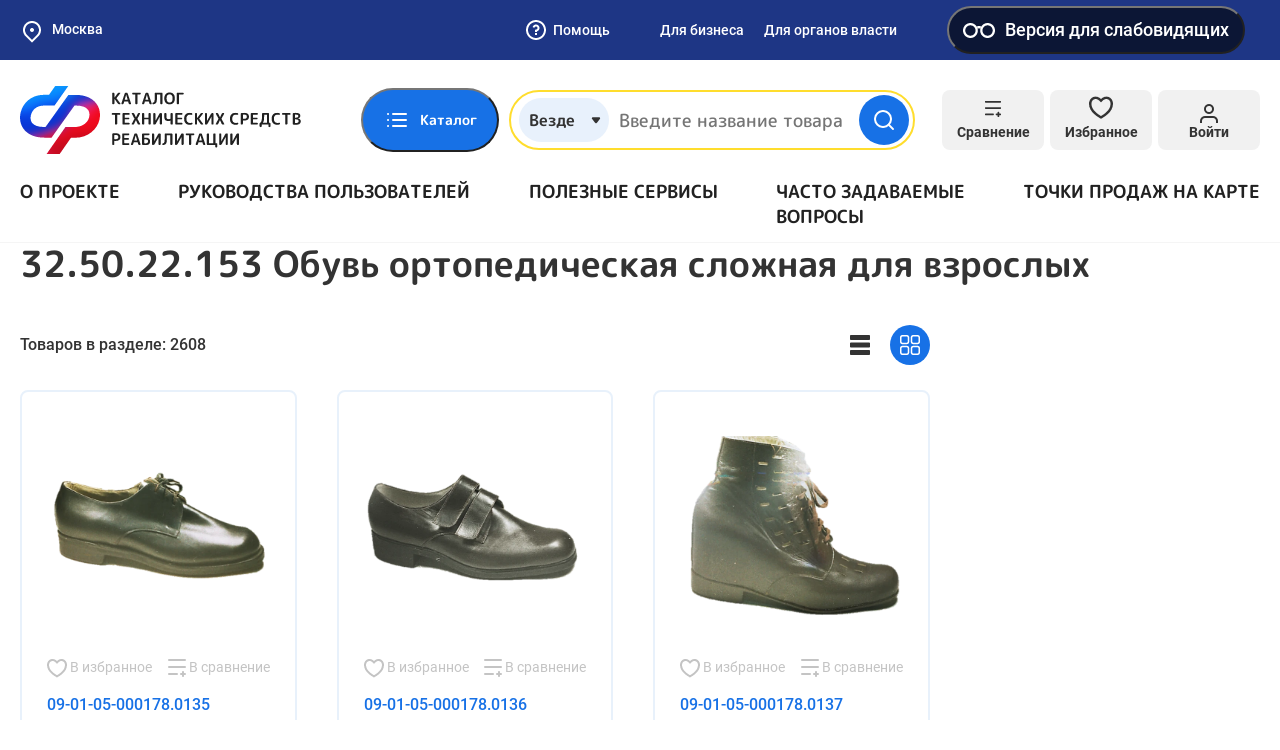

--- FILE ---
content_type: text/html; charset=UTF-8
request_url: https://test-tsr.fss.ru/ru-RU/product/product/okpd2/13?page=95
body_size: 119846
content:
<!doctype html>
<html lang="ru-RU">
<head>
    <meta charset="UTF-8">
    <meta http-equiv="x-ua-compatible" content="ie=edge">
        <meta content="telephone=no" name="format-detection">
    <meta name="HandheldFriendly" content="true">
    <link rel="apple-touch-icon" sizes="57x57" href="/apple-icon-57x57.png">
<link rel="apple-touch-icon" sizes="60x60" href="/apple-icon-60x60.png">
<link rel="apple-touch-icon" sizes="72x72" href="/apple-icon-72x72.png">
<link rel="apple-touch-icon" sizes="76x76" href="/apple-icon-76x76.png">
<link rel="apple-touch-icon" sizes="114x114" href="/apple-icon-114x114.png">
<link rel="apple-touch-icon" sizes="120x120" href="/apple-icon-120x120.png">
<link rel="apple-touch-icon" sizes="144x144" href="/apple-icon-144x144.png">
<link rel="apple-touch-icon" sizes="152x152" href="/apple-icon-152x152.png">
<link rel="apple-touch-icon" sizes="180x180" href="/apple-icon-180x180.png">
<link rel="icon" type="image/png" sizes="192x192"  href="/android-icon-192x192.png">
<link rel="icon" type="image/png" sizes="32x32" href="/favicon-32x32.png">
<link rel="icon" type="image/png" sizes="96x96" href="/favicon-96x96.png">
<link rel="icon" type="image/png" sizes="16x16" href="/favicon-16x16.png">
<link rel="manifest" href="/manifest.json">
<meta name="msapplication-TileColor" content="#ffffff">
<meta name="msapplication-TileImage" content="/ms-icon-144x144.png">
<meta name="theme-color" content="#ffffff">        <title>32.50.22.153 Обувь ортопедическая сложная для взрослых</title>
    <meta name="viewport" content="width=device-width, initial-scale=1">
<meta name="csrf-param" content="_csrf">
<meta name="csrf-token" content="X1XB9g6tdYgdIjYA_l5LhWP2znXConFSjwiixng6M6cnGI3Bfpk_sVF7RHmHEgn0DpiGFKP2FALrXNSZP0Bf3g==">

<link href="/static/default/css/bootstrap.min.css?v=1633348724" rel="stylesheet">
<link href="/static/default/css/main.min.css?v=1734028071" rel="stylesheet">
<link href="/static/default/css/site.css?v=1664867178" rel="stylesheet">
<link href="/assets/af9594a/css/blind-theme.css?v=1732559666" rel="stylesheet">
<link href="/assets/e2f1a4ec/css/suggest-geolocation.css?v=1732559666" rel="stylesheet">
<link href="/assets/5c85690e/flatpickr.min.css?v=1732559667" rel="stylesheet">
<link href="/assets/3d58ef/light.css?v=1732559668" rel="stylesheet"></head>
<body class="body">
<div class="preloader">
    <div class="loader"></div>
</div>

<style>
    .preloader {
        background: #1771E6;
        position: fixed;
        top: 0;
        left: 0;
        right: 0;
        bottom: 0;
        z-index: 100;
        display: flex;
        align-items: center;
        justify-content: center;
        transition: all linear .3s;
    }

    .preloader.loaded {
        opacity: 0;
        visibility: hidden;
    }

    .loader,
    .loader:after {
        border-radius: 50%;
        width: 10em;
        height: 10em;
    }

    .loader {
        margin: 60px auto;
        font-size: 10px;
        position: relative;
        text-indent: -9999em;
        border-top: 1.1em solid rgba(255, 255, 255, 0.2);
        border-right: 1.1em solid rgba(255, 255, 255, 0.2);
        border-bottom: 1.1em solid rgba(255, 255, 255, 0.2);
        border-left: 1.1em solid #ffffff;
        -webkit-transform: translateZ(0);
        -ms-transform: translateZ(0);
        transform: translateZ(0);
        -webkit-animation: loader 1.1s infinite linear;
        animation: loader 1.1s infinite linear;
    }

    @-webkit-keyframes loader {
        0% {
            -webkit-transform: rotate(0deg);
            transform: rotate(0deg);
        }
        100% {
            -webkit-transform: rotate(360deg);
            transform: rotate(360deg);
        }
    }

    @keyframes loader {
        0% {
            -webkit-transform: rotate(0deg);
            transform: rotate(0deg);
        }
        100% {
            -webkit-transform: rotate(360deg);
            transform: rotate(360deg);
        }
    }
</style>

<svg xmlns="http://www.w3.org/2000/svg" style="border: 0 !important; clip: rect(0 0 0 0) !important; height: 1px !important; margin: -1px !important; overflow: hidden !important; padding: 0 !important; position: absolute !important; width: 1px !important;" class="root-svg-symbols-element">
  <defs>
      <clipPath id="clip0_4135_2783"><path fill="#fff" d="M0 0H17V18H0z"/></clipPath>
<clipPath id="clip0_3961_2807"><path fill="#fff" d="M0 0H124V90H0z"/></clipPath>
<clipPath id="clip0_3300_3630"><path fill="#fff" transform="rotate(-180 10 10)" d="M0 0H20V20H0z"/></clipPath>
<clipPath id="clip0_3668_3005"><path fill="#fff" d="M0 0H24V24H0z"/></clipPath>
<clipPath id="clip0"><path fill="#fff" d="M0 0H14V14H0z"/></clipPath>
<clipPath id="clip0_3965_18772"><path fill="#fff" transform="translate(3 6)" d="M0 0H14V9H0z"/></clipPath>
  </defs>
    <symbol id="add-file" viewBox="0 0 24 24" fill="none">
      <path d="M14 2H6C5.46957 2 4.96086 2.21071 4.58579 2.58579C4.21071 2.96086 4 3.46957 4 4V20C4 20.5304 4.21071 21.0391 4.58579 21.4142C4.96086 21.7893 5.46957 22 6 22H18C18.5304 22 19.0391 21.7893 19.4142 21.4142C19.7893 21.0391 20 20.5304 20 20V8L14 2Z"/><path d="M14 2V8H20"/><path d="M12 18V12"/><path d="M9 15H15"/>
    </symbol>
    <symbol id="add" viewBox="0 0 24 24" fill="none">
      <path d="M12 22C17.5228 22 22 17.5228 22 12C22 6.47715 17.5228 2 12 2C6.47715 2 2 6.47715 2 12C2 17.5228 6.47715 22 12 22Z"/><path d="M12 8V16"/><path d="M8 12H16"/>
    </symbol>
    <symbol id="address" viewBox="0 0 24 24" fill="none">
      <path d="M21 10C21 17 12 23 12 23C12 23 3 17 3 10C3 7.61305 3.94821 5.32387 5.63604 3.63604C7.32387 1.94821 9.61305 1 12 1C14.3869 1 16.6761 1.94821 18.364 3.63604C20.0518 5.32387 21 7.61305 21 10Z" stroke="#333" stroke-width="2" stroke-linecap="round" stroke-linejoin="round"/><path d="M12 13C13.6569 13 15 11.6569 15 10C15 8.34315 13.6569 7 12 7C10.3431 7 9 8.34315 9 10C9 11.6569 10.3431 13 12 13Z" stroke="#333" stroke-width="2" stroke-linecap="round" stroke-linejoin="round"/>
    </symbol>
    <symbol id="alert-circle" viewBox="0 0 76 76" fill="none">
      <path d="M38 69.6673C55.4891 69.6673 69.6667 55.4897 69.6667 38.0007C69.6667 20.5116 55.4891 6.33398 38 6.33398C20.511 6.33398 6.33337 20.5116 6.33337 38.0007C6.33337 55.4897 20.511 69.6673 38 69.6673Z" stroke="#EC0044" stroke-width="6.333" stroke-linecap="round" stroke-linejoin="round"/><path d="M38 25.334V38.0007" stroke="#EC0044" stroke-width="6.333" stroke-linecap="round" stroke-linejoin="round"/><path d="M38 50.666H38.0317" stroke="#EC0044" stroke-width="6.333" stroke-linecap="round" stroke-linejoin="round"/>
    </symbol>
    <symbol id="arrow" viewBox="0 0 14 8" fill="none">
      <path d="M13 7L7 1L1 7"/>
    </symbol>
    <symbol id="asked-question-more" viewBox="0 0 24 24" fill="none">
      <path d="M9 18L15 12L9 6"/>
    </symbol>
    <symbol id="asked-question-search" viewBox="0 0 24 24" fill="none">
      <path d="M11 19C15.4183 19 19 15.4183 19 11C19 6.58172 15.4183 3 11 3C6.58172 3 3 6.58172 3 11C3 15.4183 6.58172 19 11 19Z" stroke="#BABABA" stroke-width="2" stroke-linecap="round" stroke-linejoin="round"/><path d="M20.9984 21.0004L16.6484 16.6504" stroke="#BABABA" stroke-width="2" stroke-linecap="round" stroke-linejoin="round"/>
    </symbol>
    <symbol id="attention" viewBox="0 0 512 512">
      <path d="M256,0C114.511,0,0,114.496,0,256c0,141.489,114.496,256,256,256c141.489,0,256-114.496,256-256 C512,114.511,397.504,0,256,0z M256,476.279c-121.462,0-220.279-98.817-220.279-220.279S134.538,35.721,256,35.721 S476.279,134.538,476.279,256S377.462,476.279,256,476.279z"/><path d="M256,203.609c-9.864,0-17.86,7.997-17.86,17.86v146.456c0,9.864,7.997,17.86,17.86,17.86s17.86-7.997,17.86-17.86V221.47 C273.86,211.606,265.864,203.609,256,203.609z"/><path d="M256,126.214c-9.864,0-17.86,7.997-17.86,17.86v21.433c0,9.864,7.997,17.86,17.86,17.86s17.86-7.997,17.86-17.86v-21.433 C273.86,134.211,265.864,126.214,256,126.214z"/>
    </symbol>
    <symbol id="authenticity-product-no-result" viewBox="0 0 62 56" fill="none">
      <path d="M38.5 21.9332L17.5 9.82324" stroke="#C8C8C8" stroke-width="3" stroke-linecap="round" stroke-linejoin="round"/><path d="M49 37.3333V18.6666C48.9992 17.8482 48.7831 17.0445 48.3736 16.336C47.964 15.6275 47.3754 15.0391 46.6667 14.6299L30.3333 5.2966C29.6239 4.88702 28.8192 4.67139 28 4.67139C27.1808 4.67139 26.3761 4.88702 25.6667 5.2966L9.33333 14.6299C8.62461 15.0391 8.03595 15.6275 7.62641 16.336C7.21687 17.0445 7.00084 17.8482 7 18.6666V37.3333C7.00084 38.1516 7.21687 38.9554 7.62641 39.6639C8.03595 40.3724 8.62461 40.9608 9.33333 41.3699L25.6667 50.7033C26.3761 51.1129 27.1808 51.3285 28 51.3285C28.8192 51.3285 29.6239 51.1129 30.3333 50.7033L46.6667 41.3699C47.3754 40.9608 47.964 40.3724 48.3736 39.6639C48.7831 38.9554 48.9992 38.1516 49 37.3333Z" stroke="#C8C8C8" stroke-width="3" stroke-linecap="round" stroke-linejoin="round"/><path d="M7.63086 16.2402L28.0009 28.0236L48.3709 16.2402" stroke="#C8C8C8" stroke-width="3" stroke-linecap="round" stroke-linejoin="round"/><path d="M28 51.52V28" stroke="#C8C8C8" stroke-width="3" stroke-linecap="round" stroke-linejoin="round"/><circle cx="48.896" cy="41.896" r="8.207" fill="#F5F5F6"/><path d="M55.5 35.5C51.9094 31.9094 46.0906 31.9094 42.5 35.5C38.9094 39.0906 38.9094 44.9094 42.5 48.5C46.0906 52.0906 51.9094 52.0906 55.5 48.5C59.0906 44.9094 59.0906 39.0906 55.5 35.5ZM49 44.148L45.4494 47.6985L43.3015 45.5506L46.852 42L43.2935 38.4414L45.4414 36.2935L48.992 39.844L52.5425 36.2935L54.6905 38.4414L51.1399 41.992L54.6905 45.5425L52.5425 47.6905L49 44.148Z" fill="#ED0000"/>
    </symbol>
    <symbol id="bar-chart" viewBox="0 0 24 24" fill="none">
      <path d="M4 12L14 12" stroke="#1771E6" stroke-width="2" stroke-linecap="round" stroke-linejoin="round"/><path d="M4 18L20 18" stroke="#1771E6" stroke-width="2" stroke-linecap="round" stroke-linejoin="round"/><path d="M4 6L8 6" stroke="#1771E6" stroke-width="2" stroke-linecap="round" stroke-linejoin="round"/>
    </symbol>
    <symbol id="box" viewBox="0 0 24 24" fill="none">
      <path d="M16.5 9.40094L7.5 4.21094"/><path d="M21 16.0019V8.00186C20.9996 7.65113 20.9071 7.30667 20.7315 7.00302C20.556 6.69937 20.3037 6.44722 20 6.27186L13 2.27186C12.696 2.09632 12.3511 2.00391 12 2.00391C11.6489 2.00391 11.304 2.09632 11 2.27186L4 6.27186C3.69626 6.44722 3.44398 6.69937 3.26846 7.00302C3.09294 7.30667 3.00036 7.65113 3 8.00186V16.0019C3.00036 16.3526 3.09294 16.697 3.26846 17.0007C3.44398 17.3043 3.69626 17.5565 4 17.7319L11 21.7319C11.304 21.9074 11.6489 21.9998 12 21.9998C12.3511 21.9998 12.696 21.9074 13 21.7319L20 17.7319C20.3037 17.5565 20.556 17.3043 20.7315 17.0007C20.9071 16.697 20.9996 16.3526 21 16.0019Z"/><path d="M3.26953 6.96094L11.9995 12.0109L20.7295 6.96094"/><path d="M12 22.08V12"/>
    </symbol>
    <symbol id="briefcase" viewBox="0 0 24 24" fill="none">
      <path d="M20 7H4C2.89543 7 2 7.89543 2 9V19C2 20.1046 2.89543 21 4 21H20C21.1046 21 22 20.1046 22 19V9C22 7.89543 21.1046 7 20 7Z"/><path d="M16 7V5C16 4.46957 15.7893 3.96086 15.4142 3.58579C15.0391 3.21071 14.5304 3 14 3H10C9.46957 3 8.96086 3.21071 8.58579 3.58579C8.21071 3.96086 8 4.46957 8 5V7"/><path d="M3 12L21 12"/><path d="M10 11V14C10 14.5523 10.4477 15 11 15H13C13.5523 15 14 14.5523 14 14V11"/>
    </symbol>
    <symbol id="burger" viewBox="0 0 18 16" fill="none">
      <rect width="18" height="2" rx="1" fill="#1771E6"/><rect y="7" width="18" height="2" rx="1" fill="#1771E6"/><rect y="14" width="18" height="2" rx="1" fill="#1771E6"/>
    </symbol>
    <symbol id="cabinet-exit" viewBox="0 0 24 24" fill="none">
      <path d="M9 21H5C4.46957 21 3.96086 20.7893 3.58579 20.4142C3.21071 20.0391 3 19.5304 3 19V5C3 4.46957 3.21071 3.96086 3.58579 3.58579C3.96086 3.21071 4.46957 3 5 3H9"/><path d="M16 17L21 12L16 7"/><path d="M21 12H9"/>
    </symbol>
    <symbol id="cabinet-home" viewBox="0 0 36 36" fill="none">
      <path d="M18 3.00155C9.714 3.00155 3 9.71191 3 18C3 26.2865 9.714 33 18 33C26.286 33 33 26.2865 33 18C33 9.71346 26.286 3 18 3V3.00155ZM18 8.8077C20.94 8.8077 23.322 11.1905 23.322 14.1292C23.322 17.0679 20.94 19.4523 18 19.4523C15.06 19.4523 12.678 17.0679 12.678 14.1292C12.678 11.1905 15.06 8.80615 18 8.80615V8.8077ZM18 29.6123C16.3235 29.6174 14.6653 29.2519 13.137 28.5405C11.6087 27.829 10.2456 26.7881 9.1395 25.4876C9.72646 24.3881 10.5895 23.472 11.6378 22.8356C12.6862 22.1991 13.8813 21.8659 15.0975 21.8708C15.2415 21.8708 15.387 21.8955 15.5265 21.9373C16.3125 22.1913 17.1345 22.3554 18 22.3554C18.8655 22.3554 19.6935 22.1913 20.475 21.9373C20.613 21.8955 20.7585 21.8708 20.9025 21.8708C23.4975 21.8708 25.7235 23.3463 26.8605 25.4876C25.7544 26.7881 24.3913 27.829 22.863 28.5405C21.3347 29.2519 19.6765 29.6174 18 29.6123Z" fill="#fff"/>
    </symbol>
    <symbol id="cabinet-manufacturer-role-ico" viewBox="0 0 60 60" fill="none">
      <path d="M8.13566 33.5575C7.57409 33.5575 7.11877 34.0128 7.11877 34.5744V38.6419C7.11877 39.2035 7.57409 39.6588 8.13566 39.6588C8.69724 39.6588 9.15255 39.2035 9.15255 38.6419V34.5744C9.15255 34.0128 8.69724 33.5575 8.13566 33.5575Z" fill="#fff"/><path d="M12.2033 35.5913C11.6417 35.5913 11.1864 36.0466 11.1864 36.6082V40.6757C11.1864 41.2373 11.6417 41.6926 12.2033 41.6926C12.7649 41.6926 13.2202 41.2373 13.2202 40.6757V36.6082C13.2202 36.0466 12.7649 35.5913 12.2033 35.5913Z" fill="#fff"/><path d="M56.4672 44.4164C55.4819 41.0033 53.0577 38.1893 49.8281 36.7099V14.2367C49.8282 13.8771 49.6383 13.5442 49.3288 13.3612L26.9573 0.141631C26.638 -0.0471289 26.2412 -0.0471289 25.9221 0.141631L3.55056 13.3612C3.52921 13.3734 3.51395 13.3917 3.49362 13.4059C3.47328 13.4201 3.45396 13.4364 3.43362 13.4527C3.34528 13.5222 3.26939 13.6061 3.20889 13.7008C3.20889 13.7079 3.19668 13.712 3.19262 13.7191V13.7262C3.13529 13.8296 3.09639 13.9421 3.07771 14.0587C3.07771 14.0892 3.06856 14.1177 3.06551 14.1482C3.06246 14.1787 3.05127 14.2062 3.05127 14.2367V40.6758C3.05114 41.0354 3.24105 41.3683 3.55056 41.5513L25.9221 54.7708C25.9489 54.7838 25.9763 54.7954 26.0044 54.8054C26.0321 54.8192 26.0607 54.8315 26.0899 54.842C26.3137 54.9356 26.5656 54.9356 26.7895 54.842C26.819 54.8315 26.8478 54.8192 26.8759 54.8054C26.9023 54.7932 26.9308 54.7861 26.9573 54.7708L33.0291 51.1822C34.8975 57.6545 41.6588 61.3867 48.1311 59.5183C54.6034 57.65 58.3356 50.8886 56.4672 44.4164ZM26.4397 2.19778L31.7275 5.32267L23.8873 9.9556C23.4035 10.2415 23.243 10.8655 23.5288 11.3492C23.8147 11.833 24.4387 11.9936 24.9225 11.7077L33.7277 6.50836L39.0155 9.63325L18.6432 21.6681L13.3554 18.5432L24.9225 11.7077C25.4062 11.4218 25.5668 10.7978 25.2809 10.3141C24.995 9.83027 24.3711 9.66973 23.8873 9.9556L11.3562 17.3616L6.06735 14.2367L26.4397 2.19778ZM17.6263 23.4304V30.2201L12.3731 27.1156V20.3258L17.6263 23.4304ZM32.9428 44.6505C32.6723 45.6763 32.5372 46.7331 32.541 47.794C32.5412 48.2195 32.5636 48.6448 32.6081 49.0681L27.4565 52.1137V48.8108C27.4565 48.2493 27.0012 47.794 26.4397 47.794C25.8781 47.794 25.4228 48.2493 25.4228 48.8108V52.1137L5.08504 40.0961V16.0193L10.3393 19.1239V27.6952C10.3389 28.0552 10.5287 28.3886 10.8386 28.5718L18.1256 32.8783C18.2825 32.9705 18.4612 33.0194 18.6432 33.0196C19.2048 33.0196 19.6601 32.5643 19.6601 32.0027V24.6313L25.4228 28.0369V52.7433C25.4228 53.3049 25.8781 53.7602 26.4397 53.7602C27.0012 53.7602 27.4565 53.3049 27.4565 52.7433V28.0369L48.6014 15.6298C49.0849 15.344 49.2452 14.7202 48.9593 14.2367C48.6735 13.7532 48.0497 13.5929 47.5662 13.8788L26.4397 26.2756L20.6434 22.8497L41.0157 10.8108L47.7943 14.8163V35.9981C41.3039 34.2863 34.6546 38.16 32.9428 44.6505ZM44.7436 57.9628C39.1275 57.9628 34.5748 53.4101 34.5748 47.794C34.5748 42.1778 39.1275 37.6251 44.7436 37.6251C50.3598 37.6251 54.9125 42.1778 54.9125 47.794C54.9064 53.4076 50.3572 57.9566 44.7436 57.9628Z" fill="#fff"/><path d="M48.4884 45.0413C48.0944 44.6606 47.4695 44.6606 47.0754 45.0413L43.2184 48.8983L42.412 48.0919C42.008 47.7017 41.3644 47.7129 40.9741 48.1168C40.5934 48.5109 40.5934 49.1358 40.9741 49.5298L42.4994 51.0551C42.8965 51.4521 43.5402 51.4521 43.9373 51.0551L48.5133 46.4791C48.9035 46.0752 48.8924 45.4314 48.4884 45.0413Z" fill="#fff"/>
    </symbol>
    <symbol id="cabinet-menu-1" viewBox="0 0 24 24" fill="none">
      <path d="M12 3H19C19.5304 3 20.0391 3.21071 20.4142 3.58579C20.7893 3.96086 21 4.46957 21 5V19C21 19.5304 20.7893 20.0391 20.4142 20.4142C20.0391 20.7893 19.5304 21 19 21H12M12 3V21M12 3H5C4.46957 3 3.96086 3.21071 3.58579 3.58579C3.21071 3.96086 3 4.46957 3 5V19C3 19.5304 3.21071 20.0391 3.58579 20.4142C3.96086 20.7893 4.46957 21 5 21H12M12 3V12V21"/><path d="M4 11H20V12H4z"/>
    </symbol>
    <symbol id="cabinet-menu-10" viewBox="0 0 24 24" fill="none">
      <path d="M21 19C21 19.5304 20.7893 20.0391 20.4142 20.4142C20.0391 20.7893 19.5304 21 19 21H7H3V5C3 4.46957 3.21071 3.96086 3.58579 3.58579C3.96086 3.21071 4.46957 3 5 3H19C19.5304 3 20.0391 3.21071 20.4142 3.58579C20.7893 3.96086 21 4.46957 21 5V19Z"/><path d="M9 9.00448C9.2351 8.33614 9.69915 7.77258 10.31 7.41361C10.9208 7.05463 11.6389 6.92341 12.3372 7.04319C13.0355 7.16296 13.6688 7.526 14.1251 8.068C14.5813 8.61001 14.8311 9.296 14.83 10.0045C14.83 12.0045 11.83 13.0045 11.83 13.0045"/><path d="M11.9102 17.0044H11.9202"/>
    </symbol>
    <symbol id="cabinet-menu-2" viewBox="0 0 24 24" fill="none">
      <path d="M20 21V19C20 17.9391 19.5786 16.9217 18.8284 16.1716C18.0783 15.4214 17.0609 15 16 15H8C6.93913 15 5.92172 15.4214 5.17157 16.1716C4.42143 16.9217 4 17.9391 4 19V21"/><path d="M12 11C14.2091 11 16 9.20914 16 7C16 4.79086 14.2091 3 12 3C9.79086 3 8 4.79086 8 7C8 9.20914 9.79086 11 12 11Z"/>
    </symbol>
    <symbol id="cabinet-menu-3" viewBox="0 0 24 24" fill="none">
      <path d="M19 3H5C3.89543 3 3 3.89543 3 5V19C3 20.1046 3.89543 21 5 21H19C20.1046 21 21 20.1046 21 19V5C21 3.89543 20.1046 3 19 3Z"/><path d="M12 8V16"/><path d="M8 12H16"/>
    </symbol>
    <symbol id="cabinet-menu-4" viewBox="0 0 24 24" fill="none">
      <path d="M14 2H6C5.46957 2 4.96086 2.21071 4.58579 2.58579C4.21071 2.96086 4 3.46957 4 4V20C4 20.5304 4.21071 21.0391 4.58579 21.4142C4.96086 21.7893 5.46957 22 6 22H18C18.5304 22 19.0391 21.7893 19.4142 21.4142C19.7893 21.0391 20 20.5304 20 20V8L14 2Z"/><path d="M14 2V8H20"/><path d="M16 13H8"/><path d="M16 17H8"/><path d="M10 9H9H8"/>
    </symbol>
    <symbol id="cabinet-menu-5" viewBox="0 0 24 24" fill="none">
      <path d="M20.59 13.41L13.42 20.58C13.2343 20.766 13.0137 20.9135 12.7709 21.0141C12.5281 21.1148 12.2678 21.1666 12.005 21.1666C11.7422 21.1666 11.4819 21.1148 11.2391 21.0141C10.9963 20.9135 10.7757 20.766 10.59 20.58L2 12V2H12L20.59 10.59C20.9625 10.9647 21.1716 11.4716 21.1716 12C21.1716 12.5284 20.9625 13.0353 20.59 13.41V13.41Z"/><path d="M7 7H7.01"/>
    </symbol>
    <symbol id="cabinet-menu-6" viewBox="0 0 24 24" fill="none">
      <path d="M4 4H20C21.1 4 22 4.9 22 6V18C22 19.1 21.1 20 20 20H4C2.9 20 2 19.1 2 18V6C2 4.9 2.9 4 4 4Z"/><path d="M22 6L12 13L2 6"/>
    </symbol>
    <symbol id="cabinet-menu-7" viewBox="0 0 24 24" fill="none">
      <path d="M14.7003 6.29974C14.5171 6.48666 14.4145 6.73798 14.4145 6.99974C14.4145 7.26149 14.5171 7.51281 14.7003 7.69974L16.3003 9.29974C16.4873 9.48296 16.7386 9.58559 17.0003 9.58559C17.2621 9.58559 17.5134 9.48296 17.7003 9.29974L21.4703 5.52974C21.9732 6.64092 22.1254 7.87897 21.9068 9.07888C21.6882 10.2788 21.1091 11.3836 20.2466 12.246C19.3842 13.1084 18.2794 13.6876 17.0795 13.9062C15.8796 14.1248 14.6415 13.9726 13.5303 13.4697L6.62034 20.3797C6.22252 20.7776 5.68295 21.0011 5.12034 21.0011C4.55773 21.0011 4.01817 20.7776 3.62034 20.3797C3.22252 19.9819 2.99902 19.4423 2.99902 18.8797C2.99902 18.3171 3.22252 17.7776 3.62034 17.3797L10.5303 10.4697C10.0275 9.35855 9.87526 8.1205 10.0939 6.92059C10.3125 5.72068 10.8916 4.61589 11.7541 3.75346C12.6165 2.89102 13.7213 2.3119 14.9212 2.09328C16.1211 1.87465 17.3592 2.0269 18.4703 2.52974L14.7103 6.28974L14.7003 6.29974Z"/>
    </symbol>
    <symbol id="cabinet-menu-8" viewBox="0 0 24 24" fill="none">
      <path d="M21 10C21 17 12 23 12 23C12 23 3 17 3 10C3 7.61305 3.94821 5.32387 5.63604 3.63604C7.32387 1.94821 9.61305 1 12 1C14.3869 1 16.6761 1.94821 18.364 3.63604C20.0518 5.32387 21 7.61305 21 10Z" stroke="#333" stroke-width="2" stroke-linecap="round" stroke-linejoin="round"/><path d="M12 13C13.6569 13 15 11.6569 15 10C15 8.34315 13.6569 7 12 7C10.3431 7 9 8.34315 9 10C9 11.6569 10.3431 13 12 13Z" stroke="#333" stroke-width="2" stroke-linecap="round" stroke-linejoin="round"/>
    </symbol>
    <symbol id="cabinet-menu-9" viewBox="0 0 24 24" fill="none">
      <circle cx="12" cy="12" r="10" stroke="#333" stroke-width="2"/><path d="M10 17V9" stroke="#333" stroke-width="2" stroke-linecap="round" stroke-linejoin="round"/><path d="M10 7H13.5C14.8807 7 16 8.11929 16 9.5V9.5C16 10.8807 14.8807 12 13.5 12H10V7Z" stroke="#333" stroke-width="2" stroke-linejoin="round"/><path d="M8 15H14" stroke="#333" stroke-width="2" stroke-linecap="round"/>
    </symbol>
    <symbol id="cabinet-widget-arrow" viewBox="0 0 24 24" fill="none">
      <path d="M5 12H19" stroke="#fff" stroke-width="2" stroke-linecap="round" stroke-linejoin="round"/><path d="M12 5L19 12L12 19" stroke="#fff" stroke-width="2" stroke-linecap="round" stroke-linejoin="round"/>
    </symbol>
    <symbol id="catalog-06" viewBox="0 0 40 41" fill="none">
      <path d="M34.4236 28.7884L30.839 5.82484C30.5733 4.0975 29.1119 2.84375 27.3642 2.84375H26.8297C26.3459 1.47984 25.0434 0.5 23.5156 0.5H15.3125C13.7848 0.5 12.4822 1.47984 11.9984 2.84375H10.3527C8.58125 2.84375 7.08133 4.16945 6.86359 5.92805C6.45281 9.26195 3.175 35.8565 2.89227 38.1562H1.17188C0.524687 38.1562 0 38.6809 0 39.3281C0 39.9753 0.524687 40.5 1.17188 40.5H5.9375C6.58469 40.5 7.10938 39.9753 7.10938 39.3281C7.10938 38.6809 6.58469 38.1562 5.9375 38.1562H5.25367L6.40891 28.7812H32.0503L32.1072 29.1456C29.8758 29.974 28.2812 32.1244 28.2812 34.6406C28.2812 37.8715 30.9098 40.5 34.1406 40.5C37.3715 40.5 40 37.8715 40 34.6406C40 31.5047 37.5235 28.9366 34.4236 28.7884ZM15.3125 2.84375H23.5156C24.1618 2.84375 24.6875 3.36945 24.6875 4.01562C24.6875 4.6618 24.1618 5.1875 23.5156 5.1875H15.3125C14.6663 5.1875 14.1406 4.6618 14.1406 4.01562C14.1406 3.36945 14.6663 2.84375 15.3125 2.84375ZM10.3527 5.1875H11.9985C12.4823 6.55141 13.7848 7.53125 15.3126 7.53125H23.5157C25.0434 7.53125 26.346 6.55141 26.8298 5.1875H27.3643C27.9469 5.1875 28.434 5.60539 28.523 6.18375L29.8309 14.5625H8.16109L9.18969 6.21539C9.26227 5.62937 9.76227 5.1875 10.3527 5.1875ZM6.69781 26.4375L7.87234 16.9062H30.1967L31.6845 26.4375H6.69781ZM34.1406 38.1562C32.2021 38.1562 30.625 36.5791 30.625 34.6406C30.625 32.7021 32.2021 31.125 34.1406 31.125C36.0791 31.125 37.6562 32.7021 37.6562 34.6406C37.6562 36.5791 36.0791 38.1562 34.1406 38.1562Z" fill="#212121"/><path d="M34.1387 35.8125C34.7859 35.8125 35.3105 35.2878 35.3105 34.6406C35.3105 33.9934 34.7859 33.4688 34.1387 33.4688C33.4915 33.4688 32.9668 33.9934 32.9668 34.6406C32.9668 35.2878 33.4915 35.8125 34.1387 35.8125Z" fill="#212121"/>
    </symbol>
    <symbol id="catalog-07" viewBox="0 0 41 41" fill="none">
      <path d="M11.0908 32.6747C10.0924 32.6748 9.13462 32.279 8.42736 31.5743C7.72011 30.8695 7.32101 29.9132 7.31748 28.9147C7.31396 28.4192 7.40809 27.9279 7.59448 27.4687C7.78086 27.0096 8.05586 26.5916 8.40378 26.2388C8.75169 25.8859 9.1657 25.605 9.62217 25.4122C10.0786 25.2193 10.5686 25.1182 11.0641 25.1147C12.0279 25.172 12.9333 25.5952 13.5954 26.2978C14.2575 27.0004 14.6262 27.9293 14.6262 28.8947C14.6262 29.8602 14.2575 30.7891 13.5954 31.4917C12.9333 32.1943 12.0279 32.6175 11.0641 32.6747H11.0908ZM11.0908 27.7814C10.7961 27.7849 10.5146 27.9045 10.3075 28.1141C10.1003 28.3238 9.98412 28.6067 9.98414 28.9014C9.9848 29.0481 10.0146 29.1932 10.0718 29.3282C10.1291 29.4633 10.2126 29.5856 10.3175 29.6881C10.5234 29.8919 10.8011 30.0068 11.0908 30.0081C11.3651 29.978 11.6186 29.8478 11.8028 29.6423C11.9869 29.4369 12.0888 29.1707 12.0888 28.8947C12.0888 28.6188 11.9869 28.3526 11.8028 28.1472C11.6186 27.9417 11.3651 27.8115 11.0908 27.7814Z" fill="#212121"/><path d="M11.0807 40.0205C10.6898 40.0401 10.2982 40.0401 9.90737 40.0205C7.16847 39.738 4.63397 38.4423 2.80117 36.3874C0.968362 34.3326 -0.0304483 31.6671 0.000707511 28.9138C-0.00525307 26.1676 1.03394 23.5219 2.90737 21.5138C3.82869 20.5448 4.91722 19.7498 6.12071 19.1672C7.25984 18.5879 8.49191 18.2133 9.76071 18.0605V13.4205C9.75347 13.3318 9.75347 13.2426 9.76071 13.1538L9.61404 6.03383C9.6052 5.68021 9.7372 5.33756 9.981 5.08126C10.2248 4.82496 10.5604 4.67601 10.914 4.66717C11.2677 4.65832 11.6103 4.79032 11.8666 5.03412C12.1229 5.27792 12.2719 5.61354 12.2807 5.96716L12.454 13.1138H25.654C27.2915 13.1173 28.861 13.7684 30.0201 14.925C31.1792 16.0816 31.8337 17.6498 31.8407 19.2872V23.6472L37.8407 29.5138C38.0997 29.2936 38.433 29.1806 38.7726 29.1979C39.1121 29.2153 39.4322 29.3617 39.6674 29.6072C39.7901 29.7357 39.8859 29.8875 39.9492 30.0537C40.0124 30.2198 40.0418 30.3969 40.0356 30.5745C40.0293 30.7522 39.9877 30.9268 39.913 31.0881C39.8383 31.2494 39.7321 31.3942 39.6007 31.5138C39.1191 31.965 38.4872 32.2215 37.8274 32.2338C37.1418 32.2326 36.4848 31.9592 36.0007 31.4738L31.8007 27.3272V32.6605C32.464 32.9099 33.0422 33.3436 33.4674 33.9105C33.8926 34.4774 34.147 35.1539 34.2007 35.8605C34.2007 35.9938 34.2007 36.1272 34.2007 36.2605C34.1961 37.1429 33.8803 37.9954 33.3088 38.6677C32.7372 39.34 31.9468 39.7891 31.0766 39.9357C30.2065 40.0823 29.3125 39.9171 28.5522 39.4692C27.792 39.0212 27.2142 38.3193 26.9207 37.4872C26.7589 37.0614 26.6775 36.6093 26.6807 36.1538C26.6759 35.3926 26.9047 34.6483 27.3362 34.0212C27.7678 33.3941 28.3813 32.9145 29.094 32.6472V30.2338H22.054C21.7406 32.9258 20.4502 35.4091 18.4276 37.213C16.405 39.0169 13.7908 40.0158 11.0807 40.0205ZM29.454 36.5005C29.5139 36.6479 29.5997 36.7833 29.7074 36.9005C29.9141 37.1031 30.1913 37.2178 30.4807 37.2205C30.7704 37.2192 31.0481 37.1043 31.254 36.9005C31.4535 36.6971 31.5679 36.4253 31.574 36.1405C31.5758 35.8632 31.4707 35.5958 31.2807 35.3938C31.1415 35.2424 30.9606 35.1357 30.7607 35.0872C30.6724 35.1009 30.5824 35.1009 30.494 35.0872C30.2064 35.0907 29.9317 35.2074 29.7295 35.4121C29.5274 35.6167 29.414 35.8928 29.414 36.1805C29.4117 36.2885 29.4252 36.3964 29.454 36.5005ZM7.28071 21.5005C5.96407 22.1797 4.85194 23.1972 4.05853 24.4483C3.26512 25.6995 2.81902 27.1393 2.76605 28.6198C2.71308 30.1004 3.05514 31.5684 3.7571 32.8731C4.45907 34.1777 5.49564 35.272 6.76038 36.0436C8.02511 36.8152 9.47242 37.2362 10.9537 37.2635C12.435 37.2908 13.8968 36.9233 15.1891 36.1988C16.4814 35.4743 17.5575 34.4189 18.3071 33.141C19.0566 31.8631 19.4525 30.4087 19.454 28.9272C19.4332 26.72 18.5471 24.609 16.9863 23.0482C15.4255 21.4874 13.3146 20.6014 11.1074 20.5805H10.534H10.174C9.16279 20.7137 8.18318 21.0252 7.28071 21.5005ZM21.5207 25.3938C21.7646 26.0987 21.9344 26.8271 22.0274 27.5672H29.1607V25.3938H21.5207ZM20.1874 22.7272H29.1874V19.3005C29.1874 18.3669 28.8165 17.4716 28.1564 16.8115C27.4963 16.1514 26.6009 15.7805 25.6674 15.7805H12.4274V17.9938C13.9794 18.1919 15.472 18.716 16.8071 19.5318C18.1422 20.3476 19.2896 21.4365 20.174 22.7272H20.1874Z" fill="#212121"/><path d="M15.0948 15.5273C14.7412 15.5273 14.402 15.3868 14.152 15.1368C13.9019 14.8867 13.7615 14.5476 13.7615 14.194V4.08731C13.782 3.97236 13.7771 3.8543 13.7472 3.74144C13.7172 3.62857 13.6629 3.52363 13.5881 3.43397C13.5269 3.35664 13.4503 3.29296 13.363 3.24703C13.2757 3.2011 13.1798 3.17395 13.0815 3.16731C12.8842 3.1568 12.6899 3.21841 12.5348 3.34064C12.3863 3.47468 12.2955 3.66106 12.2815 3.86064V8.23397C12.2812 8.4957 12.204 8.75157 12.0594 8.9697C11.9148 9.18783 11.7091 9.35857 11.4681 9.46064C11.2253 9.56275 10.9577 9.59064 10.699 9.54081C10.4404 9.49098 10.2023 9.36565 10.0148 9.18064C9.67874 8.84193 9.27733 8.57508 8.83496 8.3963C8.39259 8.21752 7.91848 8.13054 7.44146 8.14064H3.16146C2.80784 8.14064 2.4687 8.00016 2.21865 7.75012C1.9686 7.50007 1.82813 7.16093 1.82812 6.80731C1.82812 6.45369 1.9686 6.11455 2.21865 5.8645C2.4687 5.61445 2.80784 5.47397 3.16146 5.47397H7.45479C8.19047 5.46458 8.92193 5.58649 9.61479 5.83397V4.08731C9.60103 3.93651 9.60103 3.78477 9.61479 3.63397C9.6517 3.18337 9.77742 2.74453 9.98469 2.34274C10.192 1.94094 10.4767 1.58413 10.8225 1.29288C11.1683 1.00162 11.5683 0.781667 11.9995 0.645698C12.4307 0.509729 12.8845 0.46043 13.3348 0.500641C13.7753 0.540098 14.2036 0.666463 14.5949 0.872435C14.9862 1.07841 15.3329 1.3599 15.6148 1.70064C15.9093 2.04129 16.133 2.43726 16.2726 2.86538C16.4123 3.2935 16.4651 3.74518 16.4281 4.19397V14.194C16.4281 14.5476 16.2876 14.8867 16.0376 15.1368C15.7876 15.3868 15.4484 15.5273 15.0948 15.5273Z" fill="#212121"/>
    </symbol>
    <symbol id="catalog-08" viewBox="0 0 30 42" fill="none">
      <mask id="path-1-outside-1_4998_779" maskUnits="userSpaceOnUse" x="-.011" y="0" width="30" height="42" fill="#000"><path fill="#fff" d="M-0.011 0H29.989V42H-0.011z"/><path d="M26.1001 36.6C25.8001 36.3 25.3001 36.1 24.9001 36.1C22.3001 36.2 19.6001 35.4 17.5001 33.8L16.7001 33.3C16.6001 33.2 16.4001 33.1 16.3001 33C15.4001 32.2 14.2001 31.8 12.9001 31.8C12.8001 31.8 12.7001 31.8 12.6001 31.8C12.5001 31.8 12.4001 31.7 12.4001 31.7C12.3001 31.6 12.3001 31.6 12.3001 31.5C12.3001 31.4 12.3001 31.3 12.3001 31.2V27.4C12.3001 27.1 12.2001 26.8 12.0001 26.5C11.8001 26.2 11.5001 26 11.2001 25.9C11.0001 25.9 10.9001 25.8 10.8001 25.7C10.7001 25.6 10.6001 25.4 10.6001 25.3V19.8C10.6001 19.6 10.7001 19.5 10.8001 19.4C10.9001 19.3 11.0001 19.2 11.2001 19.2C12.2001 18.9 13.0001 18 13.1001 16.9L14.6001 4.8C14.8001 3.7 14.1001 3 13.2001 3H4.40012C3.50012 3 2.90012 3.8 3.00012 4.7L5.30012 16.9C5.50012 17.9 6.20012 18.7 7.10012 19C7.30012 19.1 7.50012 19.1 7.60012 19.3C7.70012 19.5 7.70012 19.6 7.70012 19.7V25.2C7.70012 25.3 7.60012 25.5 7.50012 25.6C7.40012 25.7 7.30012 25.8 7.10012 25.9C6.80012 26 6.50012 26.2 6.30012 26.5C6.10012 26.8 6.00012 27.1 6.00012 27.4V31.2C6.00012 31.3 6.00012 31.4 6.00012 31.5C6.00012 31.6 5.90012 31.7 5.90012 31.7C5.80012 31.8 5.80012 31.8 5.70012 31.8C5.60012 31.8 5.50012 31.8 5.40012 31.8C5.00012 31.8 4.60012 32 4.30012 32.3C4.00012 32.6 3.80012 33 3.80012 33.4V38C3.80012 38.5 4.00012 38.9 4.30012 39.2C4.50012 39.3 5.00012 39.5 5.00012 39.5H25.2001C25.6001 39.4 25.9001 39.3 26.2001 39C26.5001 38.7 26.7001 38.2 26.7001 37.8C26.6001 37.3 26.5001 36.9 26.1001 36.6Z"/></mask><path d="M26.1001 36.6L24.3324 38.3678L24.458 38.4934L24.6001 38.6L26.1001 36.6ZM24.9001 36.1V33.6H24.8521L24.804 33.6018L24.9001 36.1ZM17.5001 33.8L19.0152 31.8114L18.9232 31.7413L18.8251 31.68L17.5001 33.8ZM16.7001 33.3L14.9324 35.0678L15.1337 35.2691L15.3751 35.42L16.7001 33.3ZM16.3001 33L18.0679 31.2322L18.0159 31.1803L17.961 31.1315L16.3001 33ZM12.4001 31.7L10.6324 33.4678L10.6324 33.4678L12.4001 31.7ZM11.2001 25.9L11.9907 23.5283L11.6058 23.4H11.2001V25.9ZM11.2001 19.2V21.7H11.567L11.9185 21.5946L11.2001 19.2ZM13.1001 16.9L10.6191 16.5924L10.6141 16.633L10.6104 16.6737L13.1001 16.9ZM14.6001 4.8L12.1404 4.35279L12.1278 4.42231L12.1191 4.49244L14.6001 4.8ZM3.00012 4.7L0.515413 4.97608L0.525865 5.07015L0.543399 5.16315L3.00012 4.7ZM5.30012 16.9L2.8434 17.3632L2.84596 17.3767L2.84867 17.3903L5.30012 16.9ZM7.10012 19L8.21816 16.7639L8.05924 16.6845L7.89069 16.6283L7.10012 19ZM7.10012 25.9L7.89069 28.2717L8.05924 28.2155L8.21816 28.1361L7.10012 25.9ZM5.90012 31.7L7.66789 33.4678L7.6679 33.4678L5.90012 31.7ZM4.30012 39.2L2.53236 40.9678L2.81922 41.2546L3.18209 41.4361L4.30012 39.2ZM5.00012 39.5L4.07165 41.8212L4.51867 42H5.00012V39.5ZM25.2001 39.5V42H25.5079L25.8065 41.9254L25.2001 39.5ZM26.7001 37.8H29.2001V37.5525L29.1516 37.3097L26.7001 37.8ZM27.8679 34.8322C27.0937 34.0581 25.9556 33.6 24.9001 33.6V38.6C24.7967 38.6 24.7236 38.5877 24.6831 38.5789C24.6406 38.5696 24.6094 38.5589 24.5857 38.5492C24.562 38.5394 24.5322 38.525 24.4957 38.5016C24.4603 38.479 24.402 38.4374 24.3324 38.3678L27.8679 34.8322ZM24.804 33.6018C22.7535 33.6807 20.6299 33.0416 19.0152 31.8114L15.985 35.7886C18.5704 37.7584 21.8468 38.7193 24.9962 38.5982L24.804 33.6018ZM18.8251 31.68L18.0251 31.18L15.3751 35.42L16.1751 35.92L18.8251 31.68ZM18.4679 31.5322C18.3094 31.3737 18.159 31.2607 18.0799 31.2032C17.9968 31.1427 17.9154 31.0889 17.8869 31.0699C17.8404 31.0389 17.8468 31.0427 17.8612 31.0532C17.8715 31.0607 17.9594 31.1237 18.0679 31.2322L14.5324 34.7678C14.6909 34.9263 14.8412 35.0393 14.9203 35.0968C15.0034 35.1573 15.0848 35.2111 15.1134 35.2301C15.1598 35.2611 15.1534 35.2573 15.1391 35.2468C15.1287 35.2393 15.0409 35.1763 14.9324 35.0678L18.4679 31.5322ZM17.961 31.1315C16.5301 29.8595 14.7067 29.3 12.9001 29.3V34.3C13.6936 34.3 14.2702 34.5405 14.6392 34.8685L17.961 31.1315ZM12.9001 29.3C12.8999 29.3 12.8997 29.3 12.8995 29.3C12.8993 29.3 12.8991 29.3 12.8989 29.3C12.8988 29.3 12.8986 29.3 12.8984 29.3C12.8982 29.3 12.898 29.3 12.8978 29.3C12.8976 29.3 12.8974 29.3 12.8972 29.3C12.897 29.3 12.8968 29.3 12.8966 29.3C12.8964 29.3 12.8962 29.3 12.896 29.3C12.8958 29.3 12.8956 29.3 12.8954 29.3C12.8952 29.3 12.895 29.3 12.8948 29.3C12.8947 29.3 12.8945 29.3 12.8943 29.3C12.8941 29.3 12.8939 29.3 12.8937 29.3C12.8935 29.3 12.8933 29.3 12.8931 29.3C12.8929 29.3 12.8927 29.3 12.8925 29.3C12.8923 29.3 12.8921 29.3 12.8919 29.3C12.8917 29.3 12.8915 29.3 12.8913 29.3C12.8911 29.3 12.8909 29.3 12.8907 29.3C12.8906 29.3 12.8904 29.3 12.8902 29.3C12.89 29.3 12.8898 29.3 12.8896 29.3C12.8894 29.3 12.8892 29.3 12.889 29.3C12.8888 29.3 12.8886 29.3 12.8884 29.3C12.8882 29.3 12.888 29.3 12.8878 29.3C12.8876 29.3 12.8874 29.3 12.8872 29.3C12.887 29.3 12.8868 29.3 12.8866 29.3C12.8864 29.3 12.8863 29.3 12.8861 29.3C12.8859 29.3 12.8857 29.3 12.8855 29.3C12.8853 29.3 12.8851 29.3 12.8849 29.3C12.8847 29.3 12.8845 29.3 12.8843 29.3C12.8841 29.3 12.8839 29.3 12.8837 29.3C12.8835 29.3 12.8833 29.3 12.8831 29.3C12.8829 29.3 12.8827 29.3 12.8825 29.3C12.8823 29.3 12.8822 29.3 12.882 29.3C12.8818 29.3 12.8816 29.3 12.8814 29.3C12.8812 29.3 12.881 29.3 12.8808 29.3C12.8806 29.3 12.8804 29.3 12.8802 29.3C12.88 29.3 12.8798 29.3 12.8796 29.3C12.8794 29.3 12.8792 29.3 12.879 29.3C12.8788 29.3 12.8786 29.3 12.8784 29.3C12.8782 29.3 12.8781 29.3 12.8779 29.3C12.8777 29.3 12.8775 29.3 12.8773 29.3C12.8771 29.3 12.8769 29.3 12.8767 29.3C12.8765 29.3 12.8763 29.3 12.8761 29.3C12.8759 29.3 12.8757 29.3 12.8755 29.3C12.8753 29.3 12.8751 29.3 12.8749 29.3C12.8747 29.3 12.8745 29.3 12.8743 29.3C12.8741 29.3 12.874 29.3 12.8738 29.3C12.8736 29.3 12.8734 29.3 12.8732 29.3C12.873 29.3 12.8728 29.3 12.8726 29.3C12.8724 29.3 12.8722 29.3 12.872 29.3C12.8718 29.3 12.8716 29.3 12.8714 29.3C12.8712 29.3 12.871 29.3 12.8708 29.3C12.8706 29.3 12.8704 29.3 12.8702 29.3C12.87 29.3 12.8698 29.3 12.8697 29.3C12.8695 29.3 12.8693 29.3 12.8691 29.3C12.8689 29.3 12.8687 29.3 12.8685 29.3C12.8683 29.3 12.8681 29.3 12.8679 29.3C12.8677 29.3 12.8675 29.3 12.8673 29.3C12.8671 29.3 12.8669 29.3 12.8667 29.3C12.8665 29.3 12.8663 29.3 12.8661 29.3C12.8659 29.3 12.8657 29.3 12.8656 29.3C12.8654 29.3 12.8652 29.3 12.865 29.3C12.8648 29.3 12.8646 29.3 12.8644 29.3C12.8642 29.3 12.864 29.3 12.8638 29.3C12.8636 29.3 12.8634 29.3 12.8632 29.3C12.863 29.3 12.8628 29.3 12.8626 29.3C12.8624 29.3 12.8622 29.3 12.862 29.3C12.8618 29.3 12.8616 29.3 12.8615 29.3C12.8613 29.3 12.8611 29.3 12.8609 29.3C12.8607 29.3 12.8605 29.3 12.8603 29.3C12.8601 29.3 12.8599 29.3 12.8597 29.3C12.8595 29.3 12.8593 29.3 12.8591 29.3C12.8589 29.3 12.8587 29.3 12.8585 29.3C12.8583 29.3 12.8581 29.3 12.8579 29.3C12.8577 29.3 12.8575 29.3 12.8573 29.3C12.8572 29.3 12.857 29.3 12.8568 29.3C12.8566 29.3 12.8564 29.3 12.8562 29.3C12.856 29.3 12.8558 29.3 12.8556 29.3C12.8554 29.3 12.8552 29.3 12.855 29.3C12.8548 29.3 12.8546 29.3 12.8544 29.3C12.8542 29.3 12.854 29.3 12.8538 29.3C12.8536 29.3 12.8534 29.3 12.8532 29.3C12.8531 29.3 12.8529 29.3 12.8527 29.3C12.8525 29.3 12.8523 29.3 12.8521 29.3C12.8519 29.3 12.8517 29.3 12.8515 29.3C12.8513 29.3 12.8511 29.3 12.8509 29.3C12.8507 29.3 12.8505 29.3 12.8503 29.3C12.8501 29.3 12.8499 29.3 12.8497 29.3C12.8495 29.3 12.8493 29.3 12.8491 29.3C12.8489 29.3 12.8488 29.3 12.8486 29.3C12.8484 29.3 12.8482 29.3 12.848 29.3C12.8478 29.3 12.8476 29.3 12.8474 29.3C12.8472 29.3 12.847 29.3 12.8468 29.3C12.8466 29.3 12.8464 29.3 12.8462 29.3C12.846 29.3 12.8458 29.3 12.8456 29.3C12.8454 29.3 12.8452 29.3 12.845 29.3C12.8448 29.3 12.8447 29.3 12.8445 29.3C12.8443 29.3 12.8441 29.3 12.8439 29.3C12.8437 29.3 12.8435 29.3 12.8433 29.3C12.8431 29.3 12.8429 29.3 12.8427 29.3C12.8425 29.3 12.8423 29.3 12.8421 29.3C12.8419 29.3 12.8417 29.3 12.8415 29.3C12.8413 29.3 12.8411 29.3 12.8409 29.3C12.8407 29.3 12.8406 29.3 12.8404 29.3C12.8402 29.3 12.84 29.3 12.8398 29.3C12.8396 29.3 12.8394 29.3 12.8392 29.3C12.839 29.3 12.8388 29.3 12.8386 29.3C12.8384 29.3 12.8382 29.3 12.838 29.3C12.8378 29.3 12.8376 29.3 12.8374 29.3C12.8372 29.3 12.837 29.3 12.8368 29.3C12.8366 29.3 12.8364 29.3 12.8363 29.3C12.8361 29.3 12.8359 29.3 12.8357 29.3C12.8355 29.3 12.8353 29.3 12.8351 29.3C12.8349 29.3 12.8347 29.3 12.8345 29.3C12.8343 29.3 12.8341 29.3 12.8339 29.3C12.8337 29.3 12.8335 29.3 12.8333 29.3C12.8331 29.3 12.8329 29.3 12.8327 29.3C12.8325 29.3 12.8323 29.3 12.8322 29.3C12.832 29.3 12.8318 29.3 12.8316 29.3C12.8314 29.3 12.8312 29.3 12.831 29.3C12.8308 29.3 12.8306 29.3 12.8304 29.3C12.8302 29.3 12.83 29.3 12.8298 29.3C12.8296 29.3 12.8294 29.3 12.8292 29.3C12.829 29.3 12.8288 29.3 12.8286 29.3C12.8284 29.3 12.8282 29.3 12.8281 29.3C12.8279 29.3 12.8277 29.3 12.8275 29.3C12.8273 29.3 12.8271 29.3 12.8269 29.3C12.8267 29.3 12.8265 29.3 12.8263 29.3C12.8261 29.3 12.8259 29.3 12.8257 29.3C12.8255 29.3 12.8253 29.3 12.8251 29.3C12.8249 29.3 12.8247 29.3 12.8245 29.3C12.8243 29.3 12.8241 29.3 12.8239 29.3C12.8238 29.3 12.8236 29.3 12.8234 29.3C12.8232 29.3 12.823 29.3 12.8228 29.3C12.8226 29.3 12.8224 29.3 12.8222 29.3C12.822 29.3 12.8218 29.3 12.8216 29.3C12.8214 29.3 12.8212 29.3 12.821 29.3C12.8208 29.3 12.8206 29.3 12.8204 29.3C12.8202 29.3 12.82 29.3 12.8198 29.3C12.8197 29.3 12.8195 29.3 12.8193 29.3C12.8191 29.3 12.8189 29.3 12.8187 29.3C12.8185 29.3 12.8183 29.3 12.8181 29.3C12.8179 29.3 12.8177 29.3 12.8175 29.3C12.8173 29.3 12.8171 29.3 12.8169 29.3C12.8167 29.3 12.8165 29.3 12.8163 29.3C12.8161 29.3 12.8159 29.3 12.8157 29.3C12.8156 29.3 12.8154 29.3 12.8152 29.3C12.815 29.3 12.8148 29.3 12.8146 29.3C12.8144 29.3 12.8142 29.3 12.814 29.3C12.8138 29.3 12.8136 29.3 12.8134 29.3C12.8132 29.3 12.813 29.3 12.8128 29.3C12.8126 29.3 12.8124 29.3 12.8122 29.3C12.812 29.3 12.8118 29.3 12.8116 29.3C12.8115 29.3 12.8113 29.3 12.8111 29.3C12.8109 29.3 12.8107 29.3 12.8105 29.3C12.8103 29.3 12.8101 29.3 12.8099 29.3C12.8097 29.3 12.8095 29.3 12.8093 29.3C12.8091 29.3 12.8089 29.3 12.8087 29.3C12.8085 29.3 12.8083 29.3 12.8081 29.3C12.8079 29.3 12.8077 29.3 12.8075 29.3C12.8073 29.3 12.8072 29.3 12.807 29.3C12.8068 29.3 12.8066 29.3 12.8064 29.3C12.8062 29.3 12.806 29.3 12.8058 29.3C12.8056 29.3 12.8054 29.3 12.8052 29.3C12.805 29.3 12.8048 29.3 12.8046 29.3C12.8044 29.3 12.8042 29.3 12.804 29.3C12.8038 29.3 12.8036 29.3 12.8034 29.3C12.8032 29.3 12.8031 29.3 12.8029 29.3C12.8027 29.3 12.8025 29.3 12.8023 29.3C12.8021 29.3 12.8019 29.3 12.8017 29.3C12.8015 29.3 12.8013 29.3 12.8011 29.3C12.8009 29.3 12.8007 29.3 12.8005 29.3C12.8003 29.3 12.8001 29.3 12.7999 29.3C12.7997 29.3 12.7995 29.3 12.7993 29.3C12.7991 29.3 12.799 29.3 12.7988 29.3C12.7986 29.3 12.7984 29.3 12.7982 29.3C12.798 29.3 12.7978 29.3 12.7976 29.3C12.7974 29.3 12.7972 29.3 12.797 29.3C12.7968 29.3 12.7966 29.3 12.7964 29.3C12.7962 29.3 12.796 29.3 12.7958 29.3C12.7956 29.3 12.7954 29.3 12.7952 29.3C12.795 29.3 12.7948 29.3 12.7947 29.3C12.7945 29.3 12.7943 29.3 12.7941 29.3C12.7939 29.3 12.7937 29.3 12.7935 29.3C12.7933 29.3 12.7931 29.3 12.7929 29.3C12.7927 29.3 12.7925 29.3 12.7923 29.3C12.7921 29.3 12.7919 29.3 12.7917 29.3C12.7915 29.3 12.7913 29.3 12.7911 29.3C12.7909 29.3 12.7907 29.3 12.7906 29.3C12.7904 29.3 12.7902 29.3 12.79 29.3C12.7898 29.3 12.7896 29.3 12.7894 29.3C12.7892 29.3 12.789 29.3 12.7888 29.3C12.7886 29.3 12.7884 29.3 12.7882 29.3C12.788 29.3 12.7878 29.3 12.7876 29.3C12.7874 29.3 12.7872 29.3 12.787 29.3C12.7868 29.3 12.7866 29.3 12.7865 29.3C12.7863 29.3 12.7861 29.3 12.7859 29.3C12.7857 29.3 12.7855 29.3 12.7853 29.3C12.7851 29.3 12.7849 29.3 12.7847 29.3C12.7845 29.3 12.7843 29.3 12.7841 29.3C12.7839 29.3 12.7837 29.3 12.7835 29.3C12.7833 29.3 12.7831 29.3 12.7829 29.3C12.7827 29.3 12.7825 29.3 12.7823 29.3C12.7822 29.3 12.782 29.3 12.7818 29.3C12.7816 29.3 12.7814 29.3 12.7812 29.3C12.781 29.3 12.7808 29.3 12.7806 29.3C12.7804 29.3 12.7802 29.3 12.78 29.3C12.7798 29.3 12.7796 29.3 12.7794 29.3C12.7792 29.3 12.779 29.3 12.7788 29.3C12.7786 29.3 12.7784 29.3 12.7782 29.3C12.7781 29.3 12.7779 29.3 12.7777 29.3C12.7775 29.3 12.7773 29.3 12.7771 29.3C12.7769 29.3 12.7767 29.3 12.7765 29.3C12.7763 29.3 12.7761 29.3 12.7759 29.3C12.7757 29.3 12.7755 29.3 12.7753 29.3C12.7751 29.3 12.7749 29.3 12.7747 29.3C12.7745 29.3 12.7743 29.3 12.7741 29.3C12.774 29.3 12.7738 29.3 12.7736 29.3C12.7734 29.3 12.7732 29.3 12.773 29.3C12.7728 29.3 12.7726 29.3 12.7724 29.3C12.7722 29.3 12.772 29.3 12.7718 29.3C12.7716 29.3 12.7714 29.3 12.7712 29.3C12.771 29.3 12.7708 29.3 12.7706 29.3C12.7704 29.3 12.7702 29.3 12.77 29.3C12.7698 29.3 12.7697 29.3 12.7695 29.3C12.7693 29.3 12.7691 29.3 12.7689 29.3C12.7687 29.3 12.7685 29.3 12.7683 29.3C12.7681 29.3 12.7679 29.3 12.7677 29.3C12.7675 29.3 12.7673 29.3 12.7671 29.3C12.7669 29.3 12.7667 29.3 12.7665 29.3C12.7663 29.3 12.7661 29.3 12.7659 29.3C12.7657 29.3 12.7656 29.3 12.7654 29.3C12.7652 29.3 12.765 29.3 12.7648 29.3C12.7646 29.3 12.7644 29.3 12.7642 29.3C12.764 29.3 12.7638 29.3 12.7636 29.3C12.7634 29.3 12.7632 29.3 12.763 29.3C12.7628 29.3 12.7626 29.3 12.7624 29.3C12.7622 29.3 12.762 29.3 12.7618 29.3C12.7616 29.3 12.7614 29.3 12.7613 29.3C12.7611 29.3 12.7609 29.3 12.7607 29.3C12.7605 29.3 12.7603 29.3 12.7601 29.3C12.7599 29.3 12.7597 29.3 12.7595 29.3C12.7593 29.3 12.7591 29.3 12.7589 29.3C12.7587 29.3 12.7585 29.3 12.7583 29.3C12.7581 29.3 12.7579 29.3 12.7577 29.3C12.7575 29.3 12.7573 29.3 12.7572 29.3C12.757 29.3 12.7568 29.3 12.7566 29.3C12.7564 29.3 12.7562 29.3 12.756 29.3C12.7558 29.3 12.7556 29.3 12.7554 29.3C12.7552 29.3 12.755 29.3 12.7548 29.3C12.7546 29.3 12.7544 29.3 12.7542 29.3C12.754 29.3 12.7538 29.3 12.7536 29.3C12.7534 29.3 12.7532 29.3 12.7531 29.3C12.7529 29.3 12.7527 29.3 12.7525 29.3C12.7523 29.3 12.7521 29.3 12.7519 29.3C12.7517 29.3 12.7515 29.3 12.7513 29.3C12.7511 29.3 12.7509 29.3 12.7507 29.3C12.7505 29.3 12.7503 29.3 12.7501 29.3C12.7499 29.3 12.7497 29.3 12.7495 29.3C12.7493 29.3 12.7491 29.3 12.749 29.3C12.7488 29.3 12.7486 29.3 12.7484 29.3C12.7482 29.3 12.748 29.3 12.7478 29.3C12.7476 29.3 12.7474 29.3 12.7472 29.3C12.747 29.3 12.7468 29.3 12.7466 29.3C12.7464 29.3 12.7462 29.3 12.746 29.3C12.7458 29.3 12.7456 29.3 12.7454 29.3C12.7452 29.3 12.745 29.3 12.7448 29.3C12.7447 29.3 12.7445 29.3 12.7443 29.3C12.7441 29.3 12.7439 29.3 12.7437 29.3C12.7435 29.3 12.7433 29.3 12.7431 29.3C12.7429 29.3 12.7427 29.3 12.7425 29.3C12.7423 29.3 12.7421 29.3 12.7419 29.3C12.7417 29.3 12.7415 29.3 12.7413 29.3C12.7411 29.3 12.7409 29.3 12.7407 29.3C12.7406 29.3 12.7404 29.3 12.7402 29.3C12.74 29.3 12.7398 29.3 12.7396 29.3C12.7394 29.3 12.7392 29.3 12.739 29.3C12.7388 29.3 12.7386 29.3 12.7384 29.3C12.7382 29.3 12.738 29.3 12.7378 29.3C12.7376 29.3 12.7374 29.3 12.7372 29.3C12.737 29.3 12.7368 29.3 12.7366 29.3C12.7365 29.3 12.7363 29.3 12.7361 29.3C12.7359 29.3 12.7357 29.3 12.7355 29.3C12.7353 29.3 12.7351 29.3 12.7349 29.3C12.7347 29.3 12.7345 29.3 12.7343 29.3C12.7341 29.3 12.7339 29.3 12.7337 29.3C12.7335 29.3 12.7333 29.3 12.7331 29.3C12.7329 29.3 12.7327 29.3 12.7325 29.3C12.7323 29.3 12.7322 29.3 12.732 29.3C12.7318 29.3 12.7316 29.3 12.7314 29.3C12.7312 29.3 12.731 29.3 12.7308 29.3C12.7306 29.3 12.7304 29.3 12.7302 29.3C12.73 29.3 12.7298 29.3 12.7296 29.3C12.7294 29.3 12.7292 29.3 12.729 29.3C12.7288 29.3 12.7286 29.3 12.7284 29.3C12.7282 29.3 12.7281 29.3 12.7279 29.3C12.7277 29.3 12.7275 29.3 12.7273 29.3C12.7271 29.3 12.7269 29.3 12.7267 29.3C12.7265 29.3 12.7263 29.3 12.7261 29.3C12.7259 29.3 12.7257 29.3 12.7255 29.3C12.7253 29.3 12.7251 29.3 12.7249 29.3C12.7247 29.3 12.7245 29.3 12.7243 29.3C12.7241 29.3 12.724 29.3 12.7238 29.3C12.7236 29.3 12.7234 29.3 12.7232 29.3C12.723 29.3 12.7228 29.3 12.7226 29.3C12.7224 29.3 12.7222 29.3 12.722 29.3C12.7218 29.3 12.7216 29.3 12.7214 29.3C12.7212 29.3 12.721 29.3 12.7208 29.3C12.7206 29.3 12.7204 29.3 12.7202 29.3C12.72 29.3 12.7198 29.3 12.7197 29.3C12.7195 29.3 12.7193 29.3 12.7191 29.3C12.7189 29.3 12.7187 29.3 12.7185 29.3C12.7183 29.3 12.7181 29.3 12.7179 29.3C12.7177 29.3 12.7175 29.3 12.7173 29.3C12.7171 29.3 12.7169 29.3 12.7167 29.3C12.7165 29.3 12.7163 29.3 12.7161 29.3C12.7159 29.3 12.7157 29.3 12.7156 29.3C12.7154 29.3 12.7152 29.3 12.715 29.3C12.7148 29.3 12.7146 29.3 12.7144 29.3C12.7142 29.3 12.714 29.3 12.7138 29.3C12.7136 29.3 12.7134 29.3 12.7132 29.3C12.713 29.3 12.7128 29.3 12.7126 29.3C12.7124 29.3 12.7122 29.3 12.712 29.3C12.7118 29.3 12.7116 29.3 12.7115 29.3C12.7113 29.3 12.7111 29.3 12.7109 29.3C12.7107 29.3 12.7105 29.3 12.7103 29.3C12.7101 29.3 12.7099 29.3 12.7097 29.3C12.7095 29.3 12.7093 29.3 12.7091 29.3C12.7089 29.3 12.7087 29.3 12.7085 29.3C12.7083 29.3 12.7081 29.3 12.7079 29.3C12.7077 29.3 12.7075 29.3 12.7073 29.3C12.7072 29.3 12.707 29.3 12.7068 29.3C12.7066 29.3 12.7064 29.3 12.7062 29.3C12.706 29.3 12.7058 29.3 12.7056 29.3C12.7054 29.3 12.7052 29.3 12.705 29.3C12.7048 29.3 12.7046 29.3 12.7044 29.3C12.7042 29.3 12.704 29.3 12.7038 29.3C12.7036 29.3 12.7034 29.3 12.7032 29.3C12.7031 29.3 12.7029 29.3 12.7027 29.3C12.7025 29.3 12.7023 29.3 12.7021 29.3C12.7019 29.3 12.7017 29.3 12.7015 29.3C12.7013 29.3 12.7011 29.3 12.7009 29.3C12.7007 29.3 12.7005 29.3 12.7003 29.3C12.7001 29.3 12.6999 29.3 12.6997 29.3C12.6995 29.3 12.6993 29.3 12.6991 29.3C12.699 29.3 12.6988 29.3 12.6986 29.3C12.6984 29.3 12.6982 29.3 12.698 29.3C12.6978 29.3 12.6976 29.3 12.6974 29.3C12.6972 29.3 12.697 29.3 12.6968 29.3C12.6966 29.3 12.6964 29.3 12.6962 29.3C12.696 29.3 12.6958 29.3 12.6956 29.3C12.6954 29.3 12.6952 29.3 12.695 29.3C12.6948 29.3 12.6947 29.3 12.6945 29.3C12.6943 29.3 12.6941 29.3 12.6939 29.3C12.6937 29.3 12.6935 29.3 12.6933 29.3C12.6931 29.3 12.6929 29.3 12.6927 29.3C12.6925 29.3 12.6923 29.3 12.6921 29.3C12.6919 29.3 12.6917 29.3 12.6915 29.3C12.6913 29.3 12.6911 29.3 12.6909 29.3C12.6907 29.3 12.6906 29.3 12.6904 29.3C12.6902 29.3 12.69 29.3 12.6898 29.3C12.6896 29.3 12.6894 29.3 12.6892 29.3C12.689 29.3 12.6888 29.3 12.6886 29.3C12.6884 29.3 12.6882 29.3 12.688 29.3C12.6878 29.3 12.6876 29.3 12.6874 29.3C12.6872 29.3 12.687 29.3 12.6868 29.3C12.6866 29.3 12.6865 29.3 12.6863 29.3C12.6861 29.3 12.6859 29.3 12.6857 29.3C12.6855 29.3 12.6853 29.3 12.6851 29.3C12.6849 29.3 12.6847 29.3 12.6845 29.3C12.6843 29.3 12.6841 29.3 12.6839 29.3C12.6837 29.3 12.6835 29.3 12.6833 29.3C12.6831 29.3 12.6829 29.3 12.6827 29.3C12.6825 29.3 12.6823 29.3 12.6822 29.3C12.682 29.3 12.6818 29.3 12.6816 29.3C12.6814 29.3 12.6812 29.3 12.681 29.3C12.6808 29.3 12.6806 29.3 12.6804 29.3C12.6802 29.3 12.68 29.3 12.6798 29.3C12.6796 29.3 12.6794 29.3 12.6792 29.3C12.679 29.3 12.6788 29.3 12.6786 29.3C12.6784 29.3 12.6782 29.3 12.6781 29.3C12.6779 29.3 12.6777 29.3 12.6775 29.3C12.6773 29.3 12.6771 29.3 12.6769 29.3C12.6767 29.3 12.6765 29.3 12.6763 29.3C12.6761 29.3 12.6759 29.3 12.6757 29.3C12.6755 29.3 12.6753 29.3 12.6751 29.3C12.6749 29.3 12.6747 29.3 12.6745 29.3C12.6743 29.3 12.6741 29.3 12.674 29.3C12.6738 29.3 12.6736 29.3 12.6734 29.3C12.6732 29.3 12.673 29.3 12.6728 29.3C12.6726 29.3 12.6724 29.3 12.6722 29.3C12.672 29.3 12.6718 29.3 12.6716 29.3C12.6714 29.3 12.6712 29.3 12.671 29.3C12.6708 29.3 12.6706 29.3 12.6704 29.3C12.6702 29.3 12.67 29.3 12.6698 29.3C12.6697 29.3 12.6695 29.3 12.6693 29.3C12.6691 29.3 12.6689 29.3 12.6687 29.3C12.6685 29.3 12.6683 29.3 12.6681 29.3C12.6679 29.3 12.6677 29.3 12.6675 29.3C12.6673 29.3 12.6671 29.3 12.6669 29.3C12.6667 29.3 12.6665 29.3 12.6663 29.3C12.6661 29.3 12.6659 29.3 12.6657 29.3C12.6656 29.3 12.6654 29.3 12.6652 29.3C12.665 29.3 12.6648 29.3 12.6646 29.3C12.6644 29.3 12.6642 29.3 12.664 29.3C12.6638 29.3 12.6636 29.3 12.6634 29.3C12.6632 29.3 12.663 29.3 12.6628 29.3C12.6626 29.3 12.6624 29.3 12.6622 29.3C12.662 29.3 12.6618 29.3 12.6616 29.3C12.6615 29.3 12.6613 29.3 12.6611 29.3C12.6609 29.3 12.6607 29.3 12.6605 29.3C12.6603 29.3 12.6601 29.3 12.6599 29.3C12.6597 29.3 12.6595 29.3 12.6593 29.3C12.6591 29.3 12.6589 29.3 12.6587 29.3C12.6585 29.3 12.6583 29.3 12.6581 29.3C12.6579 29.3 12.6577 29.3 12.6575 29.3C12.6573 29.3 12.6572 29.3 12.657 29.3C12.6568 29.3 12.6566 29.3 12.6564 29.3C12.6562 29.3 12.656 29.3 12.6558 29.3C12.6556 29.3 12.6554 29.3 12.6552 29.3C12.655 29.3 12.6548 29.3 12.6546 29.3C12.6544 29.3 12.6542 29.3 12.654 29.3C12.6538 29.3 12.6536 29.3 12.6534 29.3C12.6532 29.3 12.6531 29.3 12.6529 29.3C12.6527 29.3 12.6525 29.3 12.6523 29.3C12.6521 29.3 12.6519 29.3 12.6517 29.3C12.6515 29.3 12.6513 29.3 12.6511 29.3C12.6509 29.3 12.6507 29.3 12.6505 29.3C12.6503 29.3 12.6501 29.3 12.6499 29.3C12.6497 29.3 12.6495 29.3 12.6493 29.3C12.6491 29.3 12.649 29.3 12.6488 29.3C12.6486 29.3 12.6484 29.3 12.6482 29.3C12.648 29.3 12.6478 29.3 12.6476 29.3C12.6474 29.3 12.6472 29.3 12.647 29.3C12.6468 29.3 12.6466 29.3 12.6464 29.3C12.6462 29.3 12.646 29.3 12.6458 29.3C12.6456 29.3 12.6454 29.3 12.6452 29.3C12.645 29.3 12.6448 29.3 12.6447 29.3C12.6445 29.3 12.6443 29.3 12.6441 29.3C12.6439 29.3 12.6437 29.3 12.6435 29.3C12.6433 29.3 12.6431 29.3 12.6429 29.3C12.6427 29.3 12.6425 29.3 12.6423 29.3C12.6421 29.3 12.6419 29.3 12.6417 29.3C12.6415 29.3 12.6413 29.3 12.6411 29.3C12.6409 29.3 12.6407 29.3 12.6406 29.3C12.6404 29.3 12.6402 29.3 12.64 29.3C12.6398 29.3 12.6396 29.3 12.6394 29.3C12.6392 29.3 12.639 29.3 12.6388 29.3C12.6386 29.3 12.6384 29.3 12.6382 29.3C12.638 29.3 12.6378 29.3 12.6376 29.3C12.6374 29.3 12.6372 29.3 12.637 29.3C12.6368 29.3 12.6366 29.3 12.6365 29.3C12.6363 29.3 12.6361 29.3 12.6359 29.3C12.6357 29.3 12.6355 29.3 12.6353 29.3C12.6351 29.3 12.6349 29.3 12.6347 29.3C12.6345 29.3 12.6343 29.3 12.6341 29.3C12.6339 29.3 12.6337 29.3 12.6335 29.3C12.6333 29.3 12.6331 29.3 12.6329 29.3C12.6327 29.3 12.6325 29.3 12.6323 29.3C12.6322 29.3 12.632 29.3 12.6318 29.3C12.6316 29.3 12.6314 29.3 12.6312 29.3C12.631 29.3 12.6308 29.3 12.6306 29.3C12.6304 29.3 12.6302 29.3 12.63 29.3C12.6298 29.3 12.6296 29.3 12.6294 29.3C12.6292 29.3 12.629 29.3 12.6288 29.3C12.6286 29.3 12.6284 29.3 12.6282 29.3C12.6281 29.3 12.6279 29.3 12.6277 29.3C12.6275 29.3 12.6273 29.3 12.6271 29.3C12.6269 29.3 12.6267 29.3 12.6265 29.3C12.6263 29.3 12.6261 29.3 12.6259 29.3C12.6257 29.3 12.6255 29.3 12.6253 29.3C12.6251 29.3 12.6249 29.3 12.6247 29.3C12.6245 29.3 12.6243 29.3 12.6241 29.3C12.624 29.3 12.6238 29.3 12.6236 29.3C12.6234 29.3 12.6232 29.3 12.623 29.3C12.6228 29.3 12.6226 29.3 12.6224 29.3C12.6222 29.3 12.622 29.3 12.6218 29.3C12.6216 29.3 12.6214 29.3 12.6212 29.3C12.621 29.3 12.6208 29.3 12.6206 29.3C12.6204 29.3 12.6202 29.3 12.62 29.3C12.6198 29.3 12.6197 29.3 12.6195 29.3C12.6193 29.3 12.6191 29.3 12.6189 29.3C12.6187 29.3 12.6185 29.3 12.6183 29.3C12.6181 29.3 12.6179 29.3 12.6177 29.3C12.6175 29.3 12.6173 29.3 12.6171 29.3C12.6169 29.3 12.6167 29.3 12.6165 29.3C12.6163 29.3 12.6161 29.3 12.6159 29.3C12.6157 29.3 12.6156 29.3 12.6154 29.3C12.6152 29.3 12.615 29.3 12.6148 29.3C12.6146 29.3 12.6144 29.3 12.6142 29.3C12.614 29.3 12.6138 29.3 12.6136 29.3C12.6134 29.3 12.6132 29.3 12.613 29.3C12.6128 29.3 12.6126 29.3 12.6124 29.3C12.6122 29.3 12.612 29.3 12.6118 29.3C12.6116 29.3 12.6115 29.3 12.6113 29.3C12.6111 29.3 12.6109 29.3 12.6107 29.3C12.6105 29.3 12.6103 29.3 12.6101 29.3C12.6099 29.3 12.6097 29.3 12.6095 29.3C12.6093 29.3 12.6091 29.3 12.6089 29.3C12.6087 29.3 12.6085 29.3 12.6083 29.3C12.6081 29.3 12.6079 29.3 12.6077 29.3C12.6075 29.3 12.6073 29.3 12.6072 29.3C12.607 29.3 12.6068 29.3 12.6066 29.3C12.6064 29.3 12.6062 29.3 12.606 29.3C12.6058 29.3 12.6056 29.3 12.6054 29.3C12.6052 29.3 12.605 29.3 12.6048 29.3C12.6046 29.3 12.6044 29.3 12.6042 29.3C12.604 29.3 12.6038 29.3 12.6036 29.3C12.6034 29.3 12.6032 29.3 12.6031 29.3C12.6029 29.3 12.6027 29.3 12.6025 29.3C12.6023 29.3 12.6021 29.3 12.6019 29.3C12.6017 29.3 12.6015 29.3 12.6013 29.3C12.6011 29.3 12.6009 29.3 12.6007 29.3C12.6005 29.3 12.6003 29.3 12.6001 29.3V34.3C12.6003 34.3 12.6005 34.3 12.6007 34.3C12.6009 34.3 12.6011 34.3 12.6013 34.3C12.6015 34.3 12.6017 34.3 12.6019 34.3C12.6021 34.3 12.6023 34.3 12.6025 34.3C12.6027 34.3 12.6029 34.3 12.6031 34.3C12.6032 34.3 12.6034 34.3 12.6036 34.3C12.6038 34.3 12.604 34.3 12.6042 34.3C12.6044 34.3 12.6046 34.3 12.6048 34.3C12.605 34.3 12.6052 34.3 12.6054 34.3C12.6056 34.3 12.6058 34.3 12.606 34.3C12.6062 34.3 12.6064 34.3 12.6066 34.3C12.6068 34.3 12.607 34.3 12.6072 34.3C12.6073 34.3 12.6075 34.3 12.6077 34.3C12.6079 34.3 12.6081 34.3 12.6083 34.3C12.6085 34.3 12.6087 34.3 12.6089 34.3C12.6091 34.3 12.6093 34.3 12.6095 34.3C12.6097 34.3 12.6099 34.3 12.6101 34.3C12.6103 34.3 12.6105 34.3 12.6107 34.3C12.6109 34.3 12.6111 34.3 12.6113 34.3C12.6115 34.3 12.6116 34.3 12.6118 34.3C12.612 34.3 12.6122 34.3 12.6124 34.3C12.6126 34.3 12.6128 34.3 12.613 34.3C12.6132 34.3 12.6134 34.3 12.6136 34.3C12.6138 34.3 12.614 34.3 12.6142 34.3C12.6144 34.3 12.6146 34.3 12.6148 34.3C12.615 34.3 12.6152 34.3 12.6154 34.3C12.6156 34.3 12.6157 34.3 12.6159 34.3C12.6161 34.3 12.6163 34.3 12.6165 34.3C12.6167 34.3 12.6169 34.3 12.6171 34.3C12.6173 34.3 12.6175 34.3 12.6177 34.3C12.6179 34.3 12.6181 34.3 12.6183 34.3C12.6185 34.3 12.6187 34.3 12.6189 34.3C12.6191 34.3 12.6193 34.3 12.6195 34.3C12.6197 34.3 12.6198 34.3 12.62 34.3C12.6202 34.3 12.6204 34.3 12.6206 34.3C12.6208 34.3 12.621 34.3 12.6212 34.3C12.6214 34.3 12.6216 34.3 12.6218 34.3C12.622 34.3 12.6222 34.3 12.6224 34.3C12.6226 34.3 12.6228 34.3 12.623 34.3C12.6232 34.3 12.6234 34.3 12.6236 34.3C12.6238 34.3 12.624 34.3 12.6241 34.3C12.6243 34.3 12.6245 34.3 12.6247 34.3C12.6249 34.3 12.6251 34.3 12.6253 34.3C12.6255 34.3 12.6257 34.3 12.6259 34.3C12.6261 34.3 12.6263 34.3 12.6265 34.3C12.6267 34.3 12.6269 34.3 12.6271 34.3C12.6273 34.3 12.6275 34.3 12.6277 34.3C12.6279 34.3 12.6281 34.3 12.6282 34.3C12.6284 34.3 12.6286 34.3 12.6288 34.3C12.629 34.3 12.6292 34.3 12.6294 34.3C12.6296 34.3 12.6298 34.3 12.63 34.3C12.6302 34.3 12.6304 34.3 12.6306 34.3C12.6308 34.3 12.631 34.3 12.6312 34.3C12.6314 34.3 12.6316 34.3 12.6318 34.3C12.632 34.3 12.6322 34.3 12.6323 34.3C12.6325 34.3 12.6327 34.3 12.6329 34.3C12.6331 34.3 12.6333 34.3 12.6335 34.3C12.6337 34.3 12.6339 34.3 12.6341 34.3C12.6343 34.3 12.6345 34.3 12.6347 34.3C12.6349 34.3 12.6351 34.3 12.6353 34.3C12.6355 34.3 12.6357 34.3 12.6359 34.3C12.6361 34.3 12.6363 34.3 12.6365 34.3C12.6366 34.3 12.6368 34.3 12.637 34.3C12.6372 34.3 12.6374 34.3 12.6376 34.3C12.6378 34.3 12.638 34.3 12.6382 34.3C12.6384 34.3 12.6386 34.3 12.6388 34.3C12.639 34.3 12.6392 34.3 12.6394 34.3C12.6396 34.3 12.6398 34.3 12.64 34.3C12.6402 34.3 12.6404 34.3 12.6406 34.3C12.6407 34.3 12.6409 34.3 12.6411 34.3C12.6413 34.3 12.6415 34.3 12.6417 34.3C12.6419 34.3 12.6421 34.3 12.6423 34.3C12.6425 34.3 12.6427 34.3 12.6429 34.3C12.6431 34.3 12.6433 34.3 12.6435 34.3C12.6437 34.3 12.6439 34.3 12.6441 34.3C12.6443 34.3 12.6445 34.3 12.6447 34.3C12.6448 34.3 12.645 34.3 12.6452 34.3C12.6454 34.3 12.6456 34.3 12.6458 34.3C12.646 34.3 12.6462 34.3 12.6464 34.3C12.6466 34.3 12.6468 34.3 12.647 34.3C12.6472 34.3 12.6474 34.3 12.6476 34.3C12.6478 34.3 12.648 34.3 12.6482 34.3C12.6484 34.3 12.6486 34.3 12.6488 34.3C12.649 34.3 12.6491 34.3 12.6493 34.3C12.6495 34.3 12.6497 34.3 12.6499 34.3C12.6501 34.3 12.6503 34.3 12.6505 34.3C12.6507 34.3 12.6509 34.3 12.6511 34.3C12.6513 34.3 12.6515 34.3 12.6517 34.3C12.6519 34.3 12.6521 34.3 12.6523 34.3C12.6525 34.3 12.6527 34.3 12.6529 34.3C12.6531 34.3 12.6532 34.3 12.6534 34.3C12.6536 34.3 12.6538 34.3 12.654 34.3C12.6542 34.3 12.6544 34.3 12.6546 34.3C12.6548 34.3 12.655 34.3 12.6552 34.3C12.6554 34.3 12.6556 34.3 12.6558 34.3C12.656 34.3 12.6562 34.3 12.6564 34.3C12.6566 34.3 12.6568 34.3 12.657 34.3C12.6572 34.3 12.6573 34.3 12.6575 34.3C12.6577 34.3 12.6579 34.3 12.6581 34.3C12.6583 34.3 12.6585 34.3 12.6587 34.3C12.6589 34.3 12.6591 34.3 12.6593 34.3C12.6595 34.3 12.6597 34.3 12.6599 34.3C12.6601 34.3 12.6603 34.3 12.6605 34.3C12.6607 34.3 12.6609 34.3 12.6611 34.3C12.6613 34.3 12.6615 34.3 12.6616 34.3C12.6618 34.3 12.662 34.3 12.6622 34.3C12.6624 34.3 12.6626 34.3 12.6628 34.3C12.663 34.3 12.6632 34.3 12.6634 34.3C12.6636 34.3 12.6638 34.3 12.664 34.3C12.6642 34.3 12.6644 34.3 12.6646 34.3C12.6648 34.3 12.665 34.3 12.6652 34.3C12.6654 34.3 12.6656 34.3 12.6657 34.3C12.6659 34.3 12.6661 34.3 12.6663 34.3C12.6665 34.3 12.6667 34.3 12.6669 34.3C12.6671 34.3 12.6673 34.3 12.6675 34.3C12.6677 34.3 12.6679 34.3 12.6681 34.3C12.6683 34.3 12.6685 34.3 12.6687 34.3C12.6689 34.3 12.6691 34.3 12.6693 34.3C12.6695 34.3 12.6697 34.3 12.6698 34.3C12.67 34.3 12.6702 34.3 12.6704 34.3C12.6706 34.3 12.6708 34.3 12.671 34.3C12.6712 34.3 12.6714 34.3 12.6716 34.3C12.6718 34.3 12.672 34.3 12.6722 34.3C12.6724 34.3 12.6726 34.3 12.6728 34.3C12.673 34.3 12.6732 34.3 12.6734 34.3C12.6736 34.3 12.6738 34.3 12.674 34.3C12.6741 34.3 12.6743 34.3 12.6745 34.3C12.6747 34.3 12.6749 34.3 12.6751 34.3C12.6753 34.3 12.6755 34.3 12.6757 34.3C12.6759 34.3 12.6761 34.3 12.6763 34.3C12.6765 34.3 12.6767 34.3 12.6769 34.3C12.6771 34.3 12.6773 34.3 12.6775 34.3C12.6777 34.3 12.6779 34.3 12.6781 34.3C12.6782 34.3 12.6784 34.3 12.6786 34.3C12.6788 34.3 12.679 34.3 12.6792 34.3C12.6794 34.3 12.6796 34.3 12.6798 34.3C12.68 34.3 12.6802 34.3 12.6804 34.3C12.6806 34.3 12.6808 34.3 12.681 34.3C12.6812 34.3 12.6814 34.3 12.6816 34.3C12.6818 34.3 12.682 34.3 12.6822 34.3C12.6823 34.3 12.6825 34.3 12.6827 34.3C12.6829 34.3 12.6831 34.3 12.6833 34.3C12.6835 34.3 12.6837 34.3 12.6839 34.3C12.6841 34.3 12.6843 34.3 12.6845 34.3C12.6847 34.3 12.6849 34.3 12.6851 34.3C12.6853 34.3 12.6855 34.3 12.6857 34.3C12.6859 34.3 12.6861 34.3 12.6863 34.3C12.6865 34.3 12.6866 34.3 12.6868 34.3C12.687 34.3 12.6872 34.3 12.6874 34.3C12.6876 34.3 12.6878 34.3 12.688 34.3C12.6882 34.3 12.6884 34.3 12.6886 34.3C12.6888 34.3 12.689 34.3 12.6892 34.3C12.6894 34.3 12.6896 34.3 12.6898 34.3C12.69 34.3 12.6902 34.3 12.6904 34.3C12.6906 34.3 12.6907 34.3 12.6909 34.3C12.6911 34.3 12.6913 34.3 12.6915 34.3C12.6917 34.3 12.6919 34.3 12.6921 34.3C12.6923 34.3 12.6925 34.3 12.6927 34.3C12.6929 34.3 12.6931 34.3 12.6933 34.3C12.6935 34.3 12.6937 34.3 12.6939 34.3C12.6941 34.3 12.6943 34.3 12.6945 34.3C12.6947 34.3 12.6948 34.3 12.695 34.3C12.6952 34.3 12.6954 34.3 12.6956 34.3C12.6958 34.3 12.696 34.3 12.6962 34.3C12.6964 34.3 12.6966 34.3 12.6968 34.3C12.697 34.3 12.6972 34.3 12.6974 34.3C12.6976 34.3 12.6978 34.3 12.698 34.3C12.6982 34.3 12.6984 34.3 12.6986 34.3C12.6988 34.3 12.699 34.3 12.6991 34.3C12.6993 34.3 12.6995 34.3 12.6997 34.3C12.6999 34.3 12.7001 34.3 12.7003 34.3C12.7005 34.3 12.7007 34.3 12.7009 34.3C12.7011 34.3 12.7013 34.3 12.7015 34.3C12.7017 34.3 12.7019 34.3 12.7021 34.3C12.7023 34.3 12.7025 34.3 12.7027 34.3C12.7029 34.3 12.7031 34.3 12.7032 34.3C12.7034 34.3 12.7036 34.3 12.7038 34.3C12.704 34.3 12.7042 34.3 12.7044 34.3C12.7046 34.3 12.7048 34.3 12.705 34.3C12.7052 34.3 12.7054 34.3 12.7056 34.3C12.7058 34.3 12.706 34.3 12.7062 34.3C12.7064 34.3 12.7066 34.3 12.7068 34.3C12.707 34.3 12.7072 34.3 12.7073 34.3C12.7075 34.3 12.7077 34.3 12.7079 34.3C12.7081 34.3 12.7083 34.3 12.7085 34.3C12.7087 34.3 12.7089 34.3 12.7091 34.3C12.7093 34.3 12.7095 34.3 12.7097 34.3C12.7099 34.3 12.7101 34.3 12.7103 34.3C12.7105 34.3 12.7107 34.3 12.7109 34.3C12.7111 34.3 12.7113 34.3 12.7115 34.3C12.7116 34.3 12.7118 34.3 12.712 34.3C12.7122 34.3 12.7124 34.3 12.7126 34.3C12.7128 34.3 12.713 34.3 12.7132 34.3C12.7134 34.3 12.7136 34.3 12.7138 34.3C12.714 34.3 12.7142 34.3 12.7144 34.3C12.7146 34.3 12.7148 34.3 12.715 34.3C12.7152 34.3 12.7154 34.3 12.7156 34.3C12.7157 34.3 12.7159 34.3 12.7161 34.3C12.7163 34.3 12.7165 34.3 12.7167 34.3C12.7169 34.3 12.7171 34.3 12.7173 34.3C12.7175 34.3 12.7177 34.3 12.7179 34.3C12.7181 34.3 12.7183 34.3 12.7185 34.3C12.7187 34.3 12.7189 34.3 12.7191 34.3C12.7193 34.3 12.7195 34.3 12.7197 34.3C12.7198 34.3 12.72 34.3 12.7202 34.3C12.7204 34.3 12.7206 34.3 12.7208 34.3C12.721 34.3 12.7212 34.3 12.7214 34.3C12.7216 34.3 12.7218 34.3 12.722 34.3C12.7222 34.3 12.7224 34.3 12.7226 34.3C12.7228 34.3 12.723 34.3 12.7232 34.3C12.7234 34.3 12.7236 34.3 12.7238 34.3C12.724 34.3 12.7241 34.3 12.7243 34.3C12.7245 34.3 12.7247 34.3 12.7249 34.3C12.7251 34.3 12.7253 34.3 12.7255 34.3C12.7257 34.3 12.7259 34.3 12.7261 34.3C12.7263 34.3 12.7265 34.3 12.7267 34.3C12.7269 34.3 12.7271 34.3 12.7273 34.3C12.7275 34.3 12.7277 34.3 12.7279 34.3C12.7281 34.3 12.7282 34.3 12.7284 34.3C12.7286 34.3 12.7288 34.3 12.729 34.3C12.7292 34.3 12.7294 34.3 12.7296 34.3C12.7298 34.3 12.73 34.3 12.7302 34.3C12.7304 34.3 12.7306 34.3 12.7308 34.3C12.731 34.3 12.7312 34.3 12.7314 34.3C12.7316 34.3 12.7318 34.3 12.732 34.3C12.7322 34.3 12.7323 34.3 12.7325 34.3C12.7327 34.3 12.7329 34.3 12.7331 34.3C12.7333 34.3 12.7335 34.3 12.7337 34.3C12.7339 34.3 12.7341 34.3 12.7343 34.3C12.7345 34.3 12.7347 34.3 12.7349 34.3C12.7351 34.3 12.7353 34.3 12.7355 34.3C12.7357 34.3 12.7359 34.3 12.7361 34.3C12.7363 34.3 12.7365 34.3 12.7366 34.3C12.7368 34.3 12.737 34.3 12.7372 34.3C12.7374 34.3 12.7376 34.3 12.7378 34.3C12.738 34.3 12.7382 34.3 12.7384 34.3C12.7386 34.3 12.7388 34.3 12.739 34.3C12.7392 34.3 12.7394 34.3 12.7396 34.3C12.7398 34.3 12.74 34.3 12.7402 34.3C12.7404 34.3 12.7406 34.3 12.7407 34.3C12.7409 34.3 12.7411 34.3 12.7413 34.3C12.7415 34.3 12.7417 34.3 12.7419 34.3C12.7421 34.3 12.7423 34.3 12.7425 34.3C12.7427 34.3 12.7429 34.3 12.7431 34.3C12.7433 34.3 12.7435 34.3 12.7437 34.3C12.7439 34.3 12.7441 34.3 12.7443 34.3C12.7445 34.3 12.7447 34.3 12.7448 34.3C12.745 34.3 12.7452 34.3 12.7454 34.3C12.7456 34.3 12.7458 34.3 12.746 34.3C12.7462 34.3 12.7464 34.3 12.7466 34.3C12.7468 34.3 12.747 34.3 12.7472 34.3C12.7474 34.3 12.7476 34.3 12.7478 34.3C12.748 34.3 12.7482 34.3 12.7484 34.3C12.7486 34.3 12.7488 34.3 12.749 34.3C12.7491 34.3 12.7493 34.3 12.7495 34.3C12.7497 34.3 12.7499 34.3 12.7501 34.3C12.7503 34.3 12.7505 34.3 12.7507 34.3C12.7509 34.3 12.7511 34.3 12.7513 34.3C12.7515 34.3 12.7517 34.3 12.7519 34.3C12.7521 34.3 12.7523 34.3 12.7525 34.3C12.7527 34.3 12.7529 34.3 12.7531 34.3C12.7532 34.3 12.7534 34.3 12.7536 34.3C12.7538 34.3 12.754 34.3 12.7542 34.3C12.7544 34.3 12.7546 34.3 12.7548 34.3C12.755 34.3 12.7552 34.3 12.7554 34.3C12.7556 34.3 12.7558 34.3 12.756 34.3C12.7562 34.3 12.7564 34.3 12.7566 34.3C12.7568 34.3 12.757 34.3 12.7572 34.3C12.7573 34.3 12.7575 34.3 12.7577 34.3C12.7579 34.3 12.7581 34.3 12.7583 34.3C12.7585 34.3 12.7587 34.3 12.7589 34.3C12.7591 34.3 12.7593 34.3 12.7595 34.3C12.7597 34.3 12.7599 34.3 12.7601 34.3C12.7603 34.3 12.7605 34.3 12.7607 34.3C12.7609 34.3 12.7611 34.3 12.7613 34.3C12.7614 34.3 12.7616 34.3 12.7618 34.3C12.762 34.3 12.7622 34.3 12.7624 34.3C12.7626 34.3 12.7628 34.3 12.763 34.3C12.7632 34.3 12.7634 34.3 12.7636 34.3C12.7638 34.3 12.764 34.3 12.7642 34.3C12.7644 34.3 12.7646 34.3 12.7648 34.3C12.765 34.3 12.7652 34.3 12.7654 34.3C12.7656 34.3 12.7657 34.3 12.7659 34.3C12.7661 34.3 12.7663 34.3 12.7665 34.3C12.7667 34.3 12.7669 34.3 12.7671 34.3C12.7673 34.3 12.7675 34.3 12.7677 34.3C12.7679 34.3 12.7681 34.3 12.7683 34.3C12.7685 34.3 12.7687 34.3 12.7689 34.3C12.7691 34.3 12.7693 34.3 12.7695 34.3C12.7697 34.3 12.7698 34.3 12.77 34.3C12.7702 34.3 12.7704 34.3 12.7706 34.3C12.7708 34.3 12.771 34.3 12.7712 34.3C12.7714 34.3 12.7716 34.3 12.7718 34.3C12.772 34.3 12.7722 34.3 12.7724 34.3C12.7726 34.3 12.7728 34.3 12.773 34.3C12.7732 34.3 12.7734 34.3 12.7736 34.3C12.7738 34.3 12.774 34.3 12.7741 34.3C12.7743 34.3 12.7745 34.3 12.7747 34.3C12.7749 34.3 12.7751 34.3 12.7753 34.3C12.7755 34.3 12.7757 34.3 12.7759 34.3C12.7761 34.3 12.7763 34.3 12.7765 34.3C12.7767 34.3 12.7769 34.3 12.7771 34.3C12.7773 34.3 12.7775 34.3 12.7777 34.3C12.7779 34.3 12.7781 34.3 12.7782 34.3C12.7784 34.3 12.7786 34.3 12.7788 34.3C12.779 34.3 12.7792 34.3 12.7794 34.3C12.7796 34.3 12.7798 34.3 12.78 34.3C12.7802 34.3 12.7804 34.3 12.7806 34.3C12.7808 34.3 12.781 34.3 12.7812 34.3C12.7814 34.3 12.7816 34.3 12.7818 34.3C12.782 34.3 12.7822 34.3 12.7823 34.3C12.7825 34.3 12.7827 34.3 12.7829 34.3C12.7831 34.3 12.7833 34.3 12.7835 34.3C12.7837 34.3 12.7839 34.3 12.7841 34.3C12.7843 34.3 12.7845 34.3 12.7847 34.3C12.7849 34.3 12.7851 34.3 12.7853 34.3C12.7855 34.3 12.7857 34.3 12.7859 34.3C12.7861 34.3 12.7863 34.3 12.7865 34.3C12.7866 34.3 12.7868 34.3 12.787 34.3C12.7872 34.3 12.7874 34.3 12.7876 34.3C12.7878 34.3 12.788 34.3 12.7882 34.3C12.7884 34.3 12.7886 34.3 12.7888 34.3C12.789 34.3 12.7892 34.3 12.7894 34.3C12.7896 34.3 12.7898 34.3 12.79 34.3C12.7902 34.3 12.7904 34.3 12.7906 34.3C12.7907 34.3 12.7909 34.3 12.7911 34.3C12.7913 34.3 12.7915 34.3 12.7917 34.3C12.7919 34.3 12.7921 34.3 12.7923 34.3C12.7925 34.3 12.7927 34.3 12.7929 34.3C12.7931 34.3 12.7933 34.3 12.7935 34.3C12.7937 34.3 12.7939 34.3 12.7941 34.3C12.7943 34.3 12.7945 34.3 12.7947 34.3C12.7948 34.3 12.795 34.3 12.7952 34.3C12.7954 34.3 12.7956 34.3 12.7958 34.3C12.796 34.3 12.7962 34.3 12.7964 34.3C12.7966 34.3 12.7968 34.3 12.797 34.3C12.7972 34.3 12.7974 34.3 12.7976 34.3C12.7978 34.3 12.798 34.3 12.7982 34.3C12.7984 34.3 12.7986 34.3 12.7988 34.3C12.799 34.3 12.7991 34.3 12.7993 34.3C12.7995 34.3 12.7997 34.3 12.7999 34.3C12.8001 34.3 12.8003 34.3 12.8005 34.3C12.8007 34.3 12.8009 34.3 12.8011 34.3C12.8013 34.3 12.8015 34.3 12.8017 34.3C12.8019 34.3 12.8021 34.3 12.8023 34.3C12.8025 34.3 12.8027 34.3 12.8029 34.3C12.8031 34.3 12.8032 34.3 12.8034 34.3C12.8036 34.3 12.8038 34.3 12.804 34.3C12.8042 34.3 12.8044 34.3 12.8046 34.3C12.8048 34.3 12.805 34.3 12.8052 34.3C12.8054 34.3 12.8056 34.3 12.8058 34.3C12.806 34.3 12.8062 34.3 12.8064 34.3C12.8066 34.3 12.8068 34.3 12.807 34.3C12.8072 34.3 12.8073 34.3 12.8075 34.3C12.8077 34.3 12.8079 34.3 12.8081 34.3C12.8083 34.3 12.8085 34.3 12.8087 34.3C12.8089 34.3 12.8091 34.3 12.8093 34.3C12.8095 34.3 12.8097 34.3 12.8099 34.3C12.8101 34.3 12.8103 34.3 12.8105 34.3C12.8107 34.3 12.8109 34.3 12.8111 34.3C12.8113 34.3 12.8115 34.3 12.8116 34.3C12.8118 34.3 12.812 34.3 12.8122 34.3C12.8124 34.3 12.8126 34.3 12.8128 34.3C12.813 34.3 12.8132 34.3 12.8134 34.3C12.8136 34.3 12.8138 34.3 12.814 34.3C12.8142 34.3 12.8144 34.3 12.8146 34.3C12.8148 34.3 12.815 34.3 12.8152 34.3C12.8154 34.3 12.8156 34.3 12.8157 34.3C12.8159 34.3 12.8161 34.3 12.8163 34.3C12.8165 34.3 12.8167 34.3 12.8169 34.3C12.8171 34.3 12.8173 34.3 12.8175 34.3C12.8177 34.3 12.8179 34.3 12.8181 34.3C12.8183 34.3 12.8185 34.3 12.8187 34.3C12.8189 34.3 12.8191 34.3 12.8193 34.3C12.8195 34.3 12.8197 34.3 12.8198 34.3C12.82 34.3 12.8202 34.3 12.8204 34.3C12.8206 34.3 12.8208 34.3 12.821 34.3C12.8212 34.3 12.8214 34.3 12.8216 34.3C12.8218 34.3 12.822 34.3 12.8222 34.3C12.8224 34.3 12.8226 34.3 12.8228 34.3C12.823 34.3 12.8232 34.3 12.8234 34.3C12.8236 34.3 12.8238 34.3 12.8239 34.3C12.8241 34.3 12.8243 34.3 12.8245 34.3C12.8247 34.3 12.8249 34.3 12.8251 34.3C12.8253 34.3 12.8255 34.3 12.8257 34.3C12.8259 34.3 12.8261 34.3 12.8263 34.3C12.8265 34.3 12.8267 34.3 12.8269 34.3C12.8271 34.3 12.8273 34.3 12.8275 34.3C12.8277 34.3 12.8279 34.3 12.8281 34.3C12.8282 34.3 12.8284 34.3 12.8286 34.3C12.8288 34.3 12.829 34.3 12.8292 34.3C12.8294 34.3 12.8296 34.3 12.8298 34.3C12.83 34.3 12.8302 34.3 12.8304 34.3C12.8306 34.3 12.8308 34.3 12.831 34.3C12.8312 34.3 12.8314 34.3 12.8316 34.3C12.8318 34.3 12.832 34.3 12.8322 34.3C12.8323 34.3 12.8325 34.3 12.8327 34.3C12.8329 34.3 12.8331 34.3 12.8333 34.3C12.8335 34.3 12.8337 34.3 12.8339 34.3C12.8341 34.3 12.8343 34.3 12.8345 34.3C12.8347 34.3 12.8349 34.3 12.8351 34.3C12.8353 34.3 12.8355 34.3 12.8357 34.3C12.8359 34.3 12.8361 34.3 12.8363 34.3C12.8364 34.3 12.8366 34.3 12.8368 34.3C12.837 34.3 12.8372 34.3 12.8374 34.3C12.8376 34.3 12.8378 34.3 12.838 34.3C12.8382 34.3 12.8384 34.3 12.8386 34.3C12.8388 34.3 12.839 34.3 12.8392 34.3C12.8394 34.3 12.8396 34.3 12.8398 34.3C12.84 34.3 12.8402 34.3 12.8404 34.3C12.8406 34.3 12.8407 34.3 12.8409 34.3C12.8411 34.3 12.8413 34.3 12.8415 34.3C12.8417 34.3 12.8419 34.3 12.8421 34.3C12.8423 34.3 12.8425 34.3 12.8427 34.3C12.8429 34.3 12.8431 34.3 12.8433 34.3C12.8435 34.3 12.8437 34.3 12.8439 34.3C12.8441 34.3 12.8443 34.3 12.8445 34.3C12.8447 34.3 12.8448 34.3 12.845 34.3C12.8452 34.3 12.8454 34.3 12.8456 34.3C12.8458 34.3 12.846 34.3 12.8462 34.3C12.8464 34.3 12.8466 34.3 12.8468 34.3C12.847 34.3 12.8472 34.3 12.8474 34.3C12.8476 34.3 12.8478 34.3 12.848 34.3C12.8482 34.3 12.8484 34.3 12.8486 34.3C12.8488 34.3 12.8489 34.3 12.8491 34.3C12.8493 34.3 12.8495 34.3 12.8497 34.3C12.8499 34.3 12.8501 34.3 12.8503 34.3C12.8505 34.3 12.8507 34.3 12.8509 34.3C12.8511 34.3 12.8513 34.3 12.8515 34.3C12.8517 34.3 12.8519 34.3 12.8521 34.3C12.8523 34.3 12.8525 34.3 12.8527 34.3C12.8529 34.3 12.8531 34.3 12.8532 34.3C12.8534 34.3 12.8536 34.3 12.8538 34.3C12.854 34.3 12.8542 34.3 12.8544 34.3C12.8546 34.3 12.8548 34.3 12.855 34.3C12.8552 34.3 12.8554 34.3 12.8556 34.3C12.8558 34.3 12.856 34.3 12.8562 34.3C12.8564 34.3 12.8566 34.3 12.8568 34.3C12.857 34.3 12.8572 34.3 12.8573 34.3C12.8575 34.3 12.8577 34.3 12.8579 34.3C12.8581 34.3 12.8583 34.3 12.8585 34.3C12.8587 34.3 12.8589 34.3 12.8591 34.3C12.8593 34.3 12.8595 34.3 12.8597 34.3C12.8599 34.3 12.8601 34.3 12.8603 34.3C12.8605 34.3 12.8607 34.3 12.8609 34.3C12.8611 34.3 12.8613 34.3 12.8615 34.3C12.8616 34.3 12.8618 34.3 12.862 34.3C12.8622 34.3 12.8624 34.3 12.8626 34.3C12.8628 34.3 12.863 34.3 12.8632 34.3C12.8634 34.3 12.8636 34.3 12.8638 34.3C12.864 34.3 12.8642 34.3 12.8644 34.3C12.8646 34.3 12.8648 34.3 12.865 34.3C12.8652 34.3 12.8654 34.3 12.8656 34.3C12.8657 34.3 12.8659 34.3 12.8661 34.3C12.8663 34.3 12.8665 34.3 12.8667 34.3C12.8669 34.3 12.8671 34.3 12.8673 34.3C12.8675 34.3 12.8677 34.3 12.8679 34.3C12.8681 34.3 12.8683 34.3 12.8685 34.3C12.8687 34.3 12.8689 34.3 12.8691 34.3C12.8693 34.3 12.8695 34.3 12.8697 34.3C12.8698 34.3 12.87 34.3 12.8702 34.3C12.8704 34.3 12.8706 34.3 12.8708 34.3C12.871 34.3 12.8712 34.3 12.8714 34.3C12.8716 34.3 12.8718 34.3 12.872 34.3C12.8722 34.3 12.8724 34.3 12.8726 34.3C12.8728 34.3 12.873 34.3 12.8732 34.3C12.8734 34.3 12.8736 34.3 12.8738 34.3C12.874 34.3 12.8741 34.3 12.8743 34.3C12.8745 34.3 12.8747 34.3 12.8749 34.3C12.8751 34.3 12.8753 34.3 12.8755 34.3C12.8757 34.3 12.8759 34.3 12.8761 34.3C12.8763 34.3 12.8765 34.3 12.8767 34.3C12.8769 34.3 12.8771 34.3 12.8773 34.3C12.8775 34.3 12.8777 34.3 12.8779 34.3C12.8781 34.3 12.8782 34.3 12.8784 34.3C12.8786 34.3 12.8788 34.3 12.879 34.3C12.8792 34.3 12.8794 34.3 12.8796 34.3C12.8798 34.3 12.88 34.3 12.8802 34.3C12.8804 34.3 12.8806 34.3 12.8808 34.3C12.881 34.3 12.8812 34.3 12.8814 34.3C12.8816 34.3 12.8818 34.3 12.882 34.3C12.8822 34.3 12.8823 34.3 12.8825 34.3C12.8827 34.3 12.8829 34.3 12.8831 34.3C12.8833 34.3 12.8835 34.3 12.8837 34.3C12.8839 34.3 12.8841 34.3 12.8843 34.3C12.8845 34.3 12.8847 34.3 12.8849 34.3C12.8851 34.3 12.8853 34.3 12.8855 34.3C12.8857 34.3 12.8859 34.3 12.8861 34.3C12.8863 34.3 12.8864 34.3 12.8866 34.3C12.8868 34.3 12.887 34.3 12.8872 34.3C12.8874 34.3 12.8876 34.3 12.8878 34.3C12.888 34.3 12.8882 34.3 12.8884 34.3C12.8886 34.3 12.8888 34.3 12.889 34.3C12.8892 34.3 12.8894 34.3 12.8896 34.3C12.8898 34.3 12.89 34.3 12.8902 34.3C12.8904 34.3 12.8906 34.3 12.8907 34.3C12.8909 34.3 12.8911 34.3 12.8913 34.3C12.8915 34.3 12.8917 34.3 12.8919 34.3C12.8921 34.3 12.8923 34.3 12.8925 34.3C12.8927 34.3 12.8929 34.3 12.8931 34.3C12.8933 34.3 12.8935 34.3 12.8937 34.3C12.8939 34.3 12.8941 34.3 12.8943 34.3C12.8945 34.3 12.8947 34.3 12.8948 34.3C12.895 34.3 12.8952 34.3 12.8954 34.3C12.8956 34.3 12.8958 34.3 12.896 34.3C12.8962 34.3 12.8964 34.3 12.8966 34.3C12.8968 34.3 12.897 34.3 12.8972 34.3C12.8974 34.3 12.8976 34.3 12.8978 34.3C12.898 34.3 12.8982 34.3 12.8984 34.3C12.8986 34.3 12.8988 34.3 12.8989 34.3C12.8991 34.3 12.8993 34.3 12.8995 34.3C12.8997 34.3 12.8999 34.3 12.9001 34.3V29.3ZM12.6001 29.3C12.9825 29.3 13.2794 29.3929 13.4551 29.4632C13.636 29.5355 13.7692 29.6164 13.8494 29.6699C13.9335 29.726 13.9987 29.7784 14.0443 29.8175C14.0683 29.8381 14.0904 29.858 14.1104 29.8766C14.1205 29.8861 14.1303 29.8954 14.1398 29.9046C14.1446 29.9092 14.1493 29.9138 14.154 29.9184C14.1563 29.9207 14.1586 29.923 14.1609 29.9253C14.1621 29.9265 14.1633 29.9276 14.1644 29.9288C14.165 29.9293 14.1656 29.9299 14.1661 29.9305C14.1664 29.9308 14.1669 29.9312 14.167 29.9314C14.1674 29.9318 14.1679 29.9322 12.4001 31.7C10.6324 33.4678 10.6328 33.4682 10.6332 33.4687C10.6334 33.4688 10.6338 33.4692 10.6341 33.4695C10.6347 33.4701 10.6353 33.4707 10.6359 33.4713C10.637 33.4725 10.6382 33.4736 10.6394 33.4748C10.6419 33.4772 10.6443 33.4797 10.6469 33.4822C10.6519 33.4871 10.6572 33.4923 10.6627 33.4976C10.6738 33.5083 10.6858 33.5198 10.6988 33.532C10.7247 33.5561 10.7553 33.5838 10.7904 33.6138C10.8578 33.6716 10.9542 33.749 11.0759 33.8301C11.2379 33.9381 11.7987 34.3 12.6001 34.3V29.3ZM14.1679 29.9322C14.124 29.8883 14.1603 29.9235 14.2006 29.9682C14.2456 30.0183 14.4078 30.2001 14.5487 30.482C14.711 30.8066 14.7688 31.1056 14.7893 31.3106C14.8029 31.4471 14.8001 31.5713 14.8001 31.5H9.80012C9.80012 31.5054 9.80002 31.5434 9.80082 31.5832C9.80165 31.6246 9.80397 31.7069 9.81409 31.8081C9.83772 32.0444 9.90175 32.3684 10.0765 32.718C10.23 33.0249 10.4109 33.2317 10.4841 33.313C10.5524 33.389 10.6263 33.4617 10.6324 33.4678L14.1679 29.9322ZM14.8001 31.5C14.8001 31.4998 14.8001 31.4996 14.8001 31.4994C14.8001 31.4992 14.8001 31.499 14.8001 31.4988C14.8001 31.4986 14.8001 31.4984 14.8001 31.4982C14.8001 31.498 14.8001 31.4979 14.8001 31.4977C14.8001 31.4975 14.8001 31.4973 14.8001 31.4971C14.8001 31.4969 14.8001 31.4967 14.8001 31.4965C14.8001 31.4963 14.8001 31.4961 14.8001 31.4959C14.8001 31.4957 14.8001 31.4955 14.8001 31.4953C14.8001 31.4951 14.8001 31.4949 14.8001 31.4947C14.8001 31.4945 14.8001 31.4943 14.8001 31.4941C14.8001 31.4939 14.8001 31.4937 14.8001 31.4936C14.8001 31.4934 14.8001 31.4932 14.8001 31.493C14.8001 31.4928 14.8001 31.4926 14.8001 31.4924C14.8001 31.4922 14.8001 31.492 14.8001 31.4918C14.8001 31.4916 14.8001 31.4914 14.8001 31.4912C14.8001 31.491 14.8001 31.4908 14.8001 31.4906C14.8001 31.4904 14.8001 31.4902 14.8001 31.49C14.8001 31.4898 14.8001 31.4896 14.8001 31.4895C14.8001 31.4893 14.8001 31.4891 14.8001 31.4889C14.8001 31.4887 14.8001 31.4885 14.8001 31.4883C14.8001 31.4881 14.8001 31.4879 14.8001 31.4877C14.8001 31.4875 14.8001 31.4873 14.8001 31.4871C14.8001 31.4869 14.8001 31.4867 14.8001 31.4865C14.8001 31.4863 14.8001 31.4861 14.8001 31.4859C14.8001 31.4857 14.8001 31.4855 14.8001 31.4854C14.8001 31.4852 14.8001 31.485 14.8001 31.4848C14.8001 31.4846 14.8001 31.4844 14.8001 31.4842C14.8001 31.484 14.8001 31.4838 14.8001 31.4836C14.8001 31.4834 14.8001 31.4832 14.8001 31.483C14.8001 31.4828 14.8001 31.4826 14.8001 31.4824C14.8001 31.4822 14.8001 31.482 14.8001 31.4818C14.8001 31.4816 14.8001 31.4814 14.8001 31.4813C14.8001 31.4811 14.8001 31.4809 14.8001 31.4807C14.8001 31.4805 14.8001 31.4803 14.8001 31.4801C14.8001 31.4799 14.8001 31.4797 14.8001 31.4795C14.8001 31.4793 14.8001 31.4791 14.8001 31.4789C14.8001 31.4787 14.8001 31.4785 14.8001 31.4783C14.8001 31.4781 14.8001 31.4779 14.8001 31.4777C14.8001 31.4775 14.8001 31.4773 14.8001 31.4771C14.8001 31.477 14.8001 31.4768 14.8001 31.4766C14.8001 31.4764 14.8001 31.4762 14.8001 31.476C14.8001 31.4758 14.8001 31.4756 14.8001 31.4754C14.8001 31.4752 14.8001 31.475 14.8001 31.4748C14.8001 31.4746 14.8001 31.4744 14.8001 31.4742C14.8001 31.474 14.8001 31.4738 14.8001 31.4736C14.8001 31.4734 14.8001 31.4732 14.8001 31.473C14.8001 31.4729 14.8001 31.4727 14.8001 31.4725C14.8001 31.4723 14.8001 31.4721 14.8001 31.4719C14.8001 31.4717 14.8001 31.4715 14.8001 31.4713C14.8001 31.4711 14.8001 31.4709 14.8001 31.4707C14.8001 31.4705 14.8001 31.4703 14.8001 31.4701C14.8001 31.4699 14.8001 31.4697 14.8001 31.4695C14.8001 31.4693 14.8001 31.4691 14.8001 31.4689C14.8001 31.4688 14.8001 31.4686 14.8001 31.4684C14.8001 31.4682 14.8001 31.468 14.8001 31.4678C14.8001 31.4676 14.8001 31.4674 14.8001 31.4672C14.8001 31.467 14.8001 31.4668 14.8001 31.4666C14.8001 31.4664 14.8001 31.4662 14.8001 31.466C14.8001 31.4658 14.8001 31.4656 14.8001 31.4654C14.8001 31.4652 14.8001 31.465 14.8001 31.4648C14.8001 31.4646 14.8001 31.4645 14.8001 31.4643C14.8001 31.4641 14.8001 31.4639 14.8001 31.4637C14.8001 31.4635 14.8001 31.4633 14.8001 31.4631C14.8001 31.4629 14.8001 31.4627 14.8001 31.4625C14.8001 31.4623 14.8001 31.4621 14.8001 31.4619C14.8001 31.4617 14.8001 31.4615 14.8001 31.4613C14.8001 31.4611 14.8001 31.4609 14.8001 31.4607C14.8001 31.4605 14.8001 31.4604 14.8001 31.4602C14.8001 31.46 14.8001 31.4598 14.8001 31.4596C14.8001 31.4594 14.8001 31.4592 14.8001 31.459C14.8001 31.4588 14.8001 31.4586 14.8001 31.4584C14.8001 31.4582 14.8001 31.458 14.8001 31.4578C14.8001 31.4576 14.8001 31.4574 14.8001 31.4572C14.8001 31.457 14.8001 31.4568 14.8001 31.4566C14.8001 31.4564 14.8001 31.4562 14.8001 31.4561C14.8001 31.4559 14.8001 31.4557 14.8001 31.4555C14.8001 31.4553 14.8001 31.4551 14.8001 31.4549C14.8001 31.4547 14.8001 31.4545 14.8001 31.4543C14.8001 31.4541 14.8001 31.4539 14.8001 31.4537C14.8001 31.4535 14.8001 31.4533 14.8001 31.4531C14.8001 31.4529 14.8001 31.4527 14.8001 31.4525C14.8001 31.4523 14.8001 31.4521 14.8001 31.452C14.8001 31.4518 14.8001 31.4516 14.8001 31.4514C14.8001 31.4512 14.8001 31.451 14.8001 31.4508C14.8001 31.4506 14.8001 31.4504 14.8001 31.4502C14.8001 31.45 14.8001 31.4498 14.8001 31.4496C14.8001 31.4494 14.8001 31.4492 14.8001 31.449C14.8001 31.4488 14.8001 31.4486 14.8001 31.4484C14.8001 31.4482 14.8001 31.448 14.8001 31.4479C14.8001 31.4477 14.8001 31.4475 14.8001 31.4473C14.8001 31.4471 14.8001 31.4469 14.8001 31.4467C14.8001 31.4465 14.8001 31.4463 14.8001 31.4461C14.8001 31.4459 14.8001 31.4457 14.8001 31.4455C14.8001 31.4453 14.8001 31.4451 14.8001 31.4449C14.8001 31.4447 14.8001 31.4445 14.8001 31.4443C14.8001 31.4441 14.8001 31.4439 14.8001 31.4438C14.8001 31.4436 14.8001 31.4434 14.8001 31.4432C14.8001 31.443 14.8001 31.4428 14.8001 31.4426C14.8001 31.4424 14.8001 31.4422 14.8001 31.442C14.8001 31.4418 14.8001 31.4416 14.8001 31.4414C14.8001 31.4412 14.8001 31.441 14.8001 31.4408C14.8001 31.4406 14.8001 31.4404 14.8001 31.4402C14.8001 31.44 14.8001 31.4398 14.8001 31.4396C14.8001 31.4395 14.8001 31.4393 14.8001 31.4391C14.8001 31.4389 14.8001 31.4387 14.8001 31.4385C14.8001 31.4383 14.8001 31.4381 14.8001 31.4379C14.8001 31.4377 14.8001 31.4375 14.8001 31.4373C14.8001 31.4371 14.8001 31.4369 14.8001 31.4367C14.8001 31.4365 14.8001 31.4363 14.8001 31.4361C14.8001 31.4359 14.8001 31.4357 14.8001 31.4355C14.8001 31.4354 14.8001 31.4352 14.8001 31.435C14.8001 31.4348 14.8001 31.4346 14.8001 31.4344C14.8001 31.4342 14.8001 31.434 14.8001 31.4338C14.8001 31.4336 14.8001 31.4334 14.8001 31.4332C14.8001 31.433 14.8001 31.4328 14.8001 31.4326C14.8001 31.4324 14.8001 31.4322 14.8001 31.432C14.8001 31.4318 14.8001 31.4316 14.8001 31.4314C14.8001 31.4312 14.8001 31.4311 14.8001 31.4309C14.8001 31.4307 14.8001 31.4305 14.8001 31.4303C14.8001 31.4301 14.8001 31.4299 14.8001 31.4297C14.8001 31.4295 14.8001 31.4293 14.8001 31.4291C14.8001 31.4289 14.8001 31.4287 14.8001 31.4285C14.8001 31.4283 14.8001 31.4281 14.8001 31.4279C14.8001 31.4277 14.8001 31.4275 14.8001 31.4273C14.8001 31.4271 14.8001 31.427 14.8001 31.4268C14.8001 31.4266 14.8001 31.4264 14.8001 31.4262C14.8001 31.426 14.8001 31.4258 14.8001 31.4256C14.8001 31.4254 14.8001 31.4252 14.8001 31.425C14.8001 31.4248 14.8001 31.4246 14.8001 31.4244C14.8001 31.4242 14.8001 31.424 14.8001 31.4238C14.8001 31.4236 14.8001 31.4234 14.8001 31.4232C14.8001 31.423 14.8001 31.4229 14.8001 31.4227C14.8001 31.4225 14.8001 31.4223 14.8001 31.4221C14.8001 31.4219 14.8001 31.4217 14.8001 31.4215C14.8001 31.4213 14.8001 31.4211 14.8001 31.4209C14.8001 31.4207 14.8001 31.4205 14.8001 31.4203C14.8001 31.4201 14.8001 31.4199 14.8001 31.4197C14.8001 31.4195 14.8001 31.4193 14.8001 31.4191C14.8001 31.4189 14.8001 31.4188 14.8001 31.4186C14.8001 31.4184 14.8001 31.4182 14.8001 31.418C14.8001 31.4178 14.8001 31.4176 14.8001 31.4174C14.8001 31.4172 14.8001 31.417 14.8001 31.4168C14.8001 31.4166 14.8001 31.4164 14.8001 31.4162C14.8001 31.416 14.8001 31.4158 14.8001 31.4156C14.8001 31.4154 14.8001 31.4152 14.8001 31.415C14.8001 31.4148 14.8001 31.4146 14.8001 31.4145C14.8001 31.4143 14.8001 31.4141 14.8001 31.4139C14.8001 31.4137 14.8001 31.4135 14.8001 31.4133C14.8001 31.4131 14.8001 31.4129 14.8001 31.4127C14.8001 31.4125 14.8001 31.4123 14.8001 31.4121C14.8001 31.4119 14.8001 31.4117 14.8001 31.4115C14.8001 31.4113 14.8001 31.4111 14.8001 31.4109C14.8001 31.4107 14.8001 31.4105 14.8001 31.4104C14.8001 31.4102 14.8001 31.41 14.8001 31.4098C14.8001 31.4096 14.8001 31.4094 14.8001 31.4092C14.8001 31.409 14.8001 31.4088 14.8001 31.4086C14.8001 31.4084 14.8001 31.4082 14.8001 31.408C14.8001 31.4078 14.8001 31.4076 14.8001 31.4074C14.8001 31.4072 14.8001 31.407 14.8001 31.4068C14.8001 31.4066 14.8001 31.4064 14.8001 31.4062C14.8001 31.4061 14.8001 31.4059 14.8001 31.4057C14.8001 31.4055 14.8001 31.4053 14.8001 31.4051C14.8001 31.4049 14.8001 31.4047 14.8001 31.4045C14.8001 31.4043 14.8001 31.4041 14.8001 31.4039C14.8001 31.4037 14.8001 31.4035 14.8001 31.4033C14.8001 31.4031 14.8001 31.4029 14.8001 31.4027C14.8001 31.4025 14.8001 31.4023 14.8001 31.4021C14.8001 31.402 14.8001 31.4018 14.8001 31.4016C14.8001 31.4014 14.8001 31.4012 14.8001 31.401C14.8001 31.4008 14.8001 31.4006 14.8001 31.4004C14.8001 31.4002 14.8001 31.4 14.8001 31.3998C14.8001 31.3996 14.8001 31.3994 14.8001 31.3992C14.8001 31.399 14.8001 31.3988 14.8001 31.3986C14.8001 31.3984 14.8001 31.3982 14.8001 31.398C14.8001 31.3979 14.8001 31.3977 14.8001 31.3975C14.8001 31.3973 14.8001 31.3971 14.8001 31.3969C14.8001 31.3967 14.8001 31.3965 14.8001 31.3963C14.8001 31.3961 14.8001 31.3959 14.8001 31.3957C14.8001 31.3955 14.8001 31.3953 14.8001 31.3951C14.8001 31.3949 14.8001 31.3947 14.8001 31.3945C14.8001 31.3943 14.8001 31.3941 14.8001 31.3939C14.8001 31.3938 14.8001 31.3936 14.8001 31.3934C14.8001 31.3932 14.8001 31.393 14.8001 31.3928C14.8001 31.3926 14.8001 31.3924 14.8001 31.3922C14.8001 31.392 14.8001 31.3918 14.8001 31.3916C14.8001 31.3914 14.8001 31.3912 14.8001 31.391C14.8001 31.3908 14.8001 31.3906 14.8001 31.3904C14.8001 31.3902 14.8001 31.39 14.8001 31.3898C14.8001 31.3896 14.8001 31.3895 14.8001 31.3893C14.8001 31.3891 14.8001 31.3889 14.8001 31.3887C14.8001 31.3885 14.8001 31.3883 14.8001 31.3881C14.8001 31.3879 14.8001 31.3877 14.8001 31.3875C14.8001 31.3873 14.8001 31.3871 14.8001 31.3869C14.8001 31.3867 14.8001 31.3865 14.8001 31.3863C14.8001 31.3861 14.8001 31.3859 14.8001 31.3857C14.8001 31.3855 14.8001 31.3854 14.8001 31.3852C14.8001 31.385 14.8001 31.3848 14.8001 31.3846C14.8001 31.3844 14.8001 31.3842 14.8001 31.384C14.8001 31.3838 14.8001 31.3836 14.8001 31.3834C14.8001 31.3832 14.8001 31.383 14.8001 31.3828C14.8001 31.3826 14.8001 31.3824 14.8001 31.3822C14.8001 31.382 14.8001 31.3818 14.8001 31.3816C14.8001 31.3814 14.8001 31.3813 14.8001 31.3811C14.8001 31.3809 14.8001 31.3807 14.8001 31.3805C14.8001 31.3803 14.8001 31.3801 14.8001 31.3799C14.8001 31.3797 14.8001 31.3795 14.8001 31.3793C14.8001 31.3791 14.8001 31.3789 14.8001 31.3787C14.8001 31.3785 14.8001 31.3783 14.8001 31.3781C14.8001 31.3779 14.8001 31.3777 14.8001 31.3775C14.8001 31.3773 14.8001 31.3771 14.8001 31.377C14.8001 31.3768 14.8001 31.3766 14.8001 31.3764C14.8001 31.3762 14.8001 31.376 14.8001 31.3758C14.8001 31.3756 14.8001 31.3754 14.8001 31.3752C14.8001 31.375 14.8001 31.3748 14.8001 31.3746C14.8001 31.3744 14.8001 31.3742 14.8001 31.374C14.8001 31.3738 14.8001 31.3736 14.8001 31.3734C14.8001 31.3732 14.8001 31.373 14.8001 31.3729C14.8001 31.3727 14.8001 31.3725 14.8001 31.3723C14.8001 31.3721 14.8001 31.3719 14.8001 31.3717C14.8001 31.3715 14.8001 31.3713 14.8001 31.3711C14.8001 31.3709 14.8001 31.3707 14.8001 31.3705C14.8001 31.3703 14.8001 31.3701 14.8001 31.3699C14.8001 31.3697 14.8001 31.3695 14.8001 31.3693C14.8001 31.3691 14.8001 31.3689 14.8001 31.3687C14.8001 31.3686 14.8001 31.3684 14.8001 31.3682C14.8001 31.368 14.8001 31.3678 14.8001 31.3676C14.8001 31.3674 14.8001 31.3672 14.8001 31.367C14.8001 31.3668 14.8001 31.3666 14.8001 31.3664C14.8001 31.3662 14.8001 31.366 14.8001 31.3658C14.8001 31.3656 14.8001 31.3654 14.8001 31.3652C14.8001 31.365 14.8001 31.3648 14.8001 31.3646C14.8001 31.3645 14.8001 31.3643 14.8001 31.3641C14.8001 31.3639 14.8001 31.3637 14.8001 31.3635C14.8001 31.3633 14.8001 31.3631 14.8001 31.3629C14.8001 31.3627 14.8001 31.3625 14.8001 31.3623C14.8001 31.3621 14.8001 31.3619 14.8001 31.3617C14.8001 31.3615 14.8001 31.3613 14.8001 31.3611C14.8001 31.3609 14.8001 31.3607 14.8001 31.3605C14.8001 31.3604 14.8001 31.3602 14.8001 31.36C14.8001 31.3598 14.8001 31.3596 14.8001 31.3594C14.8001 31.3592 14.8001 31.359 14.8001 31.3588C14.8001 31.3586 14.8001 31.3584 14.8001 31.3582C14.8001 31.358 14.8001 31.3578 14.8001 31.3576C14.8001 31.3574 14.8001 31.3572 14.8001 31.357C14.8001 31.3568 14.8001 31.3566 14.8001 31.3564C14.8001 31.3563 14.8001 31.3561 14.8001 31.3559C14.8001 31.3557 14.8001 31.3555 14.8001 31.3553C14.8001 31.3551 14.8001 31.3549 14.8001 31.3547C14.8001 31.3545 14.8001 31.3543 14.8001 31.3541C14.8001 31.3539 14.8001 31.3537 14.8001 31.3535C14.8001 31.3533 14.8001 31.3531 14.8001 31.3529C14.8001 31.3527 14.8001 31.3525 14.8001 31.3523C14.8001 31.3521 14.8001 31.352 14.8001 31.3518C14.8001 31.3516 14.8001 31.3514 14.8001 31.3512C14.8001 31.351 14.8001 31.3508 14.8001 31.3506C14.8001 31.3504 14.8001 31.3502 14.8001 31.35C14.8001 31.3498 14.8001 31.3496 14.8001 31.3494C14.8001 31.3492 14.8001 31.349 14.8001 31.3488C14.8001 31.3486 14.8001 31.3484 14.8001 31.3482C14.8001 31.348 14.8001 31.3479 14.8001 31.3477C14.8001 31.3475 14.8001 31.3473 14.8001 31.3471C14.8001 31.3469 14.8001 31.3467 14.8001 31.3465C14.8001 31.3463 14.8001 31.3461 14.8001 31.3459C14.8001 31.3457 14.8001 31.3455 14.8001 31.3453C14.8001 31.3451 14.8001 31.3449 14.8001 31.3447C14.8001 31.3445 14.8001 31.3443 14.8001 31.3441C14.8001 31.3439 14.8001 31.3438 14.8001 31.3436C14.8001 31.3434 14.8001 31.3432 14.8001 31.343C14.8001 31.3428 14.8001 31.3426 14.8001 31.3424C14.8001 31.3422 14.8001 31.342 14.8001 31.3418C14.8001 31.3416 14.8001 31.3414 14.8001 31.3412C14.8001 31.341 14.8001 31.3408 14.8001 31.3406C14.8001 31.3404 14.8001 31.3402 14.8001 31.34C14.8001 31.3398 14.8001 31.3396 14.8001 31.3395C14.8001 31.3393 14.8001 31.3391 14.8001 31.3389C14.8001 31.3387 14.8001 31.3385 14.8001 31.3383C14.8001 31.3381 14.8001 31.3379 14.8001 31.3377C14.8001 31.3375 14.8001 31.3373 14.8001 31.3371C14.8001 31.3369 14.8001 31.3367 14.8001 31.3365C14.8001 31.3363 14.8001 31.3361 14.8001 31.3359C14.8001 31.3357 14.8001 31.3355 14.8001 31.3354C14.8001 31.3352 14.8001 31.335 14.8001 31.3348C14.8001 31.3346 14.8001 31.3344 14.8001 31.3342C14.8001 31.334 14.8001 31.3338 14.8001 31.3336C14.8001 31.3334 14.8001 31.3332 14.8001 31.333C14.8001 31.3328 14.8001 31.3326 14.8001 31.3324C14.8001 31.3322 14.8001 31.332 14.8001 31.3318C14.8001 31.3316 14.8001 31.3314 14.8001 31.3313C14.8001 31.3311 14.8001 31.3309 14.8001 31.3307C14.8001 31.3305 14.8001 31.3303 14.8001 31.3301C14.8001 31.3299 14.8001 31.3297 14.8001 31.3295C14.8001 31.3293 14.8001 31.3291 14.8001 31.3289C14.8001 31.3287 14.8001 31.3285 14.8001 31.3283C14.8001 31.3281 14.8001 31.3279 14.8001 31.3277C14.8001 31.3275 14.8001 31.3273 14.8001 31.3271C14.8001 31.327 14.8001 31.3268 14.8001 31.3266C14.8001 31.3264 14.8001 31.3262 14.8001 31.326C14.8001 31.3258 14.8001 31.3256 14.8001 31.3254C14.8001 31.3252 14.8001 31.325 14.8001 31.3248C14.8001 31.3246 14.8001 31.3244 14.8001 31.3242C14.8001 31.324 14.8001 31.3238 14.8001 31.3236C14.8001 31.3234 14.8001 31.3232 14.8001 31.323C14.8001 31.3229 14.8001 31.3227 14.8001 31.3225C14.8001 31.3223 14.8001 31.3221 14.8001 31.3219C14.8001 31.3217 14.8001 31.3215 14.8001 31.3213C14.8001 31.3211 14.8001 31.3209 14.8001 31.3207C14.8001 31.3205 14.8001 31.3203 14.8001 31.3201C14.8001 31.3199 14.8001 31.3197 14.8001 31.3195C14.8001 31.3193 14.8001 31.3191 14.8001 31.3189C14.8001 31.3188 14.8001 31.3186 14.8001 31.3184C14.8001 31.3182 14.8001 31.318 14.8001 31.3178C14.8001 31.3176 14.8001 31.3174 14.8001 31.3172C14.8001 31.317 14.8001 31.3168 14.8001 31.3166C14.8001 31.3164 14.8001 31.3162 14.8001 31.316C14.8001 31.3158 14.8001 31.3156 14.8001 31.3154C14.8001 31.3152 14.8001 31.315 14.8001 31.3148C14.8001 31.3146 14.8001 31.3145 14.8001 31.3143C14.8001 31.3141 14.8001 31.3139 14.8001 31.3137C14.8001 31.3135 14.8001 31.3133 14.8001 31.3131C14.8001 31.3129 14.8001 31.3127 14.8001 31.3125C14.8001 31.3123 14.8001 31.3121 14.8001 31.3119C14.8001 31.3117 14.8001 31.3115 14.8001 31.3113C14.8001 31.3111 14.8001 31.3109 14.8001 31.3107C14.8001 31.3105 14.8001 31.3104 14.8001 31.3102C14.8001 31.31 14.8001 31.3098 14.8001 31.3096C14.8001 31.3094 14.8001 31.3092 14.8001 31.309C14.8001 31.3088 14.8001 31.3086 14.8001 31.3084C14.8001 31.3082 14.8001 31.308 14.8001 31.3078C14.8001 31.3076 14.8001 31.3074 14.8001 31.3072C14.8001 31.307 14.8001 31.3068 14.8001 31.3066C14.8001 31.3064 14.8001 31.3062 14.8001 31.3061C14.8001 31.3059 14.8001 31.3057 14.8001 31.3055C14.8001 31.3053 14.8001 31.3051 14.8001 31.3049C14.8001 31.3047 14.8001 31.3045 14.8001 31.3043C14.8001 31.3041 14.8001 31.3039 14.8001 31.3037C14.8001 31.3035 14.8001 31.3033 14.8001 31.3031C14.8001 31.3029 14.8001 31.3027 14.8001 31.3025C14.8001 31.3023 14.8001 31.3021 14.8001 31.302C14.8001 31.3018 14.8001 31.3016 14.8001 31.3014C14.8001 31.3012 14.8001 31.301 14.8001 31.3008C14.8001 31.3006 14.8001 31.3004 14.8001 31.3002C14.8001 31.3 14.8001 31.2998 14.8001 31.2996C14.8001 31.2994 14.8001 31.2992 14.8001 31.299C14.8001 31.2988 14.8001 31.2986 14.8001 31.2984C14.8001 31.2982 14.8001 31.298 14.8001 31.2979C14.8001 31.2977 14.8001 31.2975 14.8001 31.2973C14.8001 31.2971 14.8001 31.2969 14.8001 31.2967C14.8001 31.2965 14.8001 31.2963 14.8001 31.2961C14.8001 31.2959 14.8001 31.2957 14.8001 31.2955C14.8001 31.2953 14.8001 31.2951 14.8001 31.2949C14.8001 31.2947 14.8001 31.2945 14.8001 31.2943C14.8001 31.2941 14.8001 31.2939 14.8001 31.2938C14.8001 31.2936 14.8001 31.2934 14.8001 31.2932C14.8001 31.293 14.8001 31.2928 14.8001 31.2926C14.8001 31.2924 14.8001 31.2922 14.8001 31.292C14.8001 31.2918 14.8001 31.2916 14.8001 31.2914C14.8001 31.2912 14.8001 31.291 14.8001 31.2908C14.8001 31.2906 14.8001 31.2904 14.8001 31.2902C14.8001 31.29 14.8001 31.2898 14.8001 31.2896C14.8001 31.2895 14.8001 31.2893 14.8001 31.2891C14.8001 31.2889 14.8001 31.2887 14.8001 31.2885C14.8001 31.2883 14.8001 31.2881 14.8001 31.2879C14.8001 31.2877 14.8001 31.2875 14.8001 31.2873C14.8001 31.2871 14.8001 31.2869 14.8001 31.2867C14.8001 31.2865 14.8001 31.2863 14.8001 31.2861C14.8001 31.2859 14.8001 31.2857 14.8001 31.2855C14.8001 31.2854 14.8001 31.2852 14.8001 31.285C14.8001 31.2848 14.8001 31.2846 14.8001 31.2844C14.8001 31.2842 14.8001 31.284 14.8001 31.2838C14.8001 31.2836 14.8001 31.2834 14.8001 31.2832C14.8001 31.283 14.8001 31.2828 14.8001 31.2826C14.8001 31.2824 14.8001 31.2822 14.8001 31.282C14.8001 31.2818 14.8001 31.2816 14.8001 31.2814C14.8001 31.2812 14.8001 31.2811 14.8001 31.2809C14.8001 31.2807 14.8001 31.2805 14.8001 31.2803C14.8001 31.2801 14.8001 31.2799 14.8001 31.2797C14.8001 31.2795 14.8001 31.2793 14.8001 31.2791C14.8001 31.2789 14.8001 31.2787 14.8001 31.2785C14.8001 31.2783 14.8001 31.2781 14.8001 31.2779C14.8001 31.2777 14.8001 31.2775 14.8001 31.2773C14.8001 31.2771 14.8001 31.277 14.8001 31.2768C14.8001 31.2766 14.8001 31.2764 14.8001 31.2762C14.8001 31.276 14.8001 31.2758 14.8001 31.2756C14.8001 31.2754 14.8001 31.2752 14.8001 31.275C14.8001 31.2748 14.8001 31.2746 14.8001 31.2744C14.8001 31.2742 14.8001 31.274 14.8001 31.2738C14.8001 31.2736 14.8001 31.2734 14.8001 31.2732C14.8001 31.273 14.8001 31.2729 14.8001 31.2727C14.8001 31.2725 14.8001 31.2723 14.8001 31.2721C14.8001 31.2719 14.8001 31.2717 14.8001 31.2715C14.8001 31.2713 14.8001 31.2711 14.8001 31.2709C14.8001 31.2707 14.8001 31.2705 14.8001 31.2703C14.8001 31.2701 14.8001 31.2699 14.8001 31.2697C14.8001 31.2695 14.8001 31.2693 14.8001 31.2691C14.8001 31.2689 14.8001 31.2688 14.8001 31.2686C14.8001 31.2684 14.8001 31.2682 14.8001 31.268C14.8001 31.2678 14.8001 31.2676 14.8001 31.2674C14.8001 31.2672 14.8001 31.267 14.8001 31.2668C14.8001 31.2666 14.8001 31.2664 14.8001 31.2662C14.8001 31.266 14.8001 31.2658 14.8001 31.2656C14.8001 31.2654 14.8001 31.2652 14.8001 31.265C14.8001 31.2648 14.8001 31.2646 14.8001 31.2645C14.8001 31.2643 14.8001 31.2641 14.8001 31.2639C14.8001 31.2637 14.8001 31.2635 14.8001 31.2633C14.8001 31.2631 14.8001 31.2629 14.8001 31.2627C14.8001 31.2625 14.8001 31.2623 14.8001 31.2621C14.8001 31.2619 14.8001 31.2617 14.8001 31.2615C14.8001 31.2613 14.8001 31.2611 14.8001 31.2609C14.8001 31.2607 14.8001 31.2605 14.8001 31.2604C14.8001 31.2602 14.8001 31.26 14.8001 31.2598C14.8001 31.2596 14.8001 31.2594 14.8001 31.2592C14.8001 31.259 14.8001 31.2588 14.8001 31.2586C14.8001 31.2584 14.8001 31.2582 14.8001 31.258C14.8001 31.2578 14.8001 31.2576 14.8001 31.2574C14.8001 31.2572 14.8001 31.257 14.8001 31.2568C14.8001 31.2566 14.8001 31.2564 14.8001 31.2563C14.8001 31.2561 14.8001 31.2559 14.8001 31.2557C14.8001 31.2555 14.8001 31.2553 14.8001 31.2551C14.8001 31.2549 14.8001 31.2547 14.8001 31.2545C14.8001 31.2543 14.8001 31.2541 14.8001 31.2539C14.8001 31.2537 14.8001 31.2535 14.8001 31.2533C14.8001 31.2531 14.8001 31.2529 14.8001 31.2527C14.8001 31.2525 14.8001 31.2523 14.8001 31.2521C14.8001 31.252 14.8001 31.2518 14.8001 31.2516C14.8001 31.2514 14.8001 31.2512 14.8001 31.251C14.8001 31.2508 14.8001 31.2506 14.8001 31.2504C14.8001 31.2502 14.8001 31.25 14.8001 31.2498C14.8001 31.2496 14.8001 31.2494 14.8001 31.2492C14.8001 31.249 14.8001 31.2488 14.8001 31.2486C14.8001 31.2484 14.8001 31.2482 14.8001 31.248C14.8001 31.2479 14.8001 31.2477 14.8001 31.2475C14.8001 31.2473 14.8001 31.2471 14.8001 31.2469C14.8001 31.2467 14.8001 31.2465 14.8001 31.2463C14.8001 31.2461 14.8001 31.2459 14.8001 31.2457C14.8001 31.2455 14.8001 31.2453 14.8001 31.2451C14.8001 31.2449 14.8001 31.2447 14.8001 31.2445C14.8001 31.2443 14.8001 31.2441 14.8001 31.2439C14.8001 31.2438 14.8001 31.2436 14.8001 31.2434C14.8001 31.2432 14.8001 31.243 14.8001 31.2428C14.8001 31.2426 14.8001 31.2424 14.8001 31.2422C14.8001 31.242 14.8001 31.2418 14.8001 31.2416C14.8001 31.2414 14.8001 31.2412 14.8001 31.241C14.8001 31.2408 14.8001 31.2406 14.8001 31.2404C14.8001 31.2402 14.8001 31.24 14.8001 31.2398C14.8001 31.2396 14.8001 31.2395 14.8001 31.2393C14.8001 31.2391 14.8001 31.2389 14.8001 31.2387C14.8001 31.2385 14.8001 31.2383 14.8001 31.2381C14.8001 31.2379 14.8001 31.2377 14.8001 31.2375C14.8001 31.2373 14.8001 31.2371 14.8001 31.2369C14.8001 31.2367 14.8001 31.2365 14.8001 31.2363C14.8001 31.2361 14.8001 31.2359 14.8001 31.2357C14.8001 31.2355 14.8001 31.2354 14.8001 31.2352C14.8001 31.235 14.8001 31.2348 14.8001 31.2346C14.8001 31.2344 14.8001 31.2342 14.8001 31.234C14.8001 31.2338 14.8001 31.2336 14.8001 31.2334C14.8001 31.2332 14.8001 31.233 14.8001 31.2328C14.8001 31.2326 14.8001 31.2324 14.8001 31.2322C14.8001 31.232 14.8001 31.2318 14.8001 31.2316C14.8001 31.2314 14.8001 31.2313 14.8001 31.2311C14.8001 31.2309 14.8001 31.2307 14.8001 31.2305C14.8001 31.2303 14.8001 31.2301 14.8001 31.2299C14.8001 31.2297 14.8001 31.2295 14.8001 31.2293C14.8001 31.2291 14.8001 31.2289 14.8001 31.2287C14.8001 31.2285 14.8001 31.2283 14.8001 31.2281C14.8001 31.2279 14.8001 31.2277 14.8001 31.2275C14.8001 31.2273 14.8001 31.2271 14.8001 31.227C14.8001 31.2268 14.8001 31.2266 14.8001 31.2264C14.8001 31.2262 14.8001 31.226 14.8001 31.2258C14.8001 31.2256 14.8001 31.2254 14.8001 31.2252C14.8001 31.225 14.8001 31.2248 14.8001 31.2246C14.8001 31.2244 14.8001 31.2242 14.8001 31.224C14.8001 31.2238 14.8001 31.2236 14.8001 31.2234C14.8001 31.2232 14.8001 31.223 14.8001 31.2229C14.8001 31.2227 14.8001 31.2225 14.8001 31.2223C14.8001 31.2221 14.8001 31.2219 14.8001 31.2217C14.8001 31.2215 14.8001 31.2213 14.8001 31.2211C14.8001 31.2209 14.8001 31.2207 14.8001 31.2205C14.8001 31.2203 14.8001 31.2201 14.8001 31.2199C14.8001 31.2197 14.8001 31.2195 14.8001 31.2193C14.8001 31.2191 14.8001 31.2189 14.8001 31.2188C14.8001 31.2186 14.8001 31.2184 14.8001 31.2182C14.8001 31.218 14.8001 31.2178 14.8001 31.2176C14.8001 31.2174 14.8001 31.2172 14.8001 31.217C14.8001 31.2168 14.8001 31.2166 14.8001 31.2164C14.8001 31.2162 14.8001 31.216 14.8001 31.2158C14.8001 31.2156 14.8001 31.2154 14.8001 31.2152C14.8001 31.215 14.8001 31.2148 14.8001 31.2146C14.8001 31.2145 14.8001 31.2143 14.8001 31.2141C14.8001 31.2139 14.8001 31.2137 14.8001 31.2135C14.8001 31.2133 14.8001 31.2131 14.8001 31.2129C14.8001 31.2127 14.8001 31.2125 14.8001 31.2123C14.8001 31.2121 14.8001 31.2119 14.8001 31.2117C14.8001 31.2115 14.8001 31.2113 14.8001 31.2111C14.8001 31.2109 14.8001 31.2107 14.8001 31.2105C14.8001 31.2104 14.8001 31.2102 14.8001 31.21C14.8001 31.2098 14.8001 31.2096 14.8001 31.2094C14.8001 31.2092 14.8001 31.209 14.8001 31.2088C14.8001 31.2086 14.8001 31.2084 14.8001 31.2082C14.8001 31.208 14.8001 31.2078 14.8001 31.2076C14.8001 31.2074 14.8001 31.2072 14.8001 31.207C14.8001 31.2068 14.8001 31.2066 14.8001 31.2064C14.8001 31.2063 14.8001 31.2061 14.8001 31.2059C14.8001 31.2057 14.8001 31.2055 14.8001 31.2053C14.8001 31.2051 14.8001 31.2049 14.8001 31.2047C14.8001 31.2045 14.8001 31.2043 14.8001 31.2041C14.8001 31.2039 14.8001 31.2037 14.8001 31.2035C14.8001 31.2033 14.8001 31.2031 14.8001 31.2029C14.8001 31.2027 14.8001 31.2025 14.8001 31.2023C14.8001 31.2021 14.8001 31.202 14.8001 31.2018C14.8001 31.2016 14.8001 31.2014 14.8001 31.2012C14.8001 31.201 14.8001 31.2008 14.8001 31.2006C14.8001 31.2004 14.8001 31.2002 14.8001 31.2H9.80012C9.80012 31.2002 9.80012 31.2004 9.80012 31.2006C9.80012 31.2008 9.80012 31.201 9.80012 31.2012C9.80012 31.2014 9.80012 31.2016 9.80012 31.2018C9.80012 31.202 9.80012 31.2021 9.80012 31.2023C9.80012 31.2025 9.80012 31.2027 9.80012 31.2029C9.80012 31.2031 9.80012 31.2033 9.80012 31.2035C9.80012 31.2037 9.80012 31.2039 9.80012 31.2041C9.80012 31.2043 9.80012 31.2045 9.80012 31.2047C9.80012 31.2049 9.80012 31.2051 9.80012 31.2053C9.80012 31.2055 9.80012 31.2057 9.80012 31.2059C9.80012 31.2061 9.80012 31.2063 9.80012 31.2064C9.80012 31.2066 9.80012 31.2068 9.80012 31.207C9.80012 31.2072 9.80012 31.2074 9.80012 31.2076C9.80012 31.2078 9.80012 31.208 9.80012 31.2082C9.80012 31.2084 9.80012 31.2086 9.80012 31.2088C9.80012 31.209 9.80012 31.2092 9.80012 31.2094C9.80012 31.2096 9.80012 31.2098 9.80012 31.21C9.80012 31.2102 9.80012 31.2104 9.80012 31.2105C9.80012 31.2107 9.80012 31.2109 9.80012 31.2111C9.80012 31.2113 9.80012 31.2115 9.80012 31.2117C9.80012 31.2119 9.80012 31.2121 9.80012 31.2123C9.80012 31.2125 9.80012 31.2127 9.80012 31.2129C9.80012 31.2131 9.80012 31.2133 9.80012 31.2135C9.80012 31.2137 9.80012 31.2139 9.80012 31.2141C9.80012 31.2143 9.80012 31.2145 9.80012 31.2146C9.80012 31.2148 9.80012 31.215 9.80012 31.2152C9.80012 31.2154 9.80012 31.2156 9.80012 31.2158C9.80012 31.216 9.80012 31.2162 9.80012 31.2164C9.80012 31.2166 9.80012 31.2168 9.80012 31.217C9.80012 31.2172 9.80012 31.2174 9.80012 31.2176C9.80012 31.2178 9.80012 31.218 9.80012 31.2182C9.80012 31.2184 9.80012 31.2186 9.80012 31.2188C9.80012 31.2189 9.80012 31.2191 9.80012 31.2193C9.80012 31.2195 9.80012 31.2197 9.80012 31.2199C9.80012 31.2201 9.80012 31.2203 9.80012 31.2205C9.80012 31.2207 9.80012 31.2209 9.80012 31.2211C9.80012 31.2213 9.80012 31.2215 9.80012 31.2217C9.80012 31.2219 9.80012 31.2221 9.80012 31.2223C9.80012 31.2225 9.80012 31.2227 9.80012 31.2229C9.80012 31.223 9.80012 31.2232 9.80012 31.2234C9.80012 31.2236 9.80012 31.2238 9.80012 31.224C9.80012 31.2242 9.80012 31.2244 9.80012 31.2246C9.80012 31.2248 9.80012 31.225 9.80012 31.2252C9.80012 31.2254 9.80012 31.2256 9.80012 31.2258C9.80012 31.226 9.80012 31.2262 9.80012 31.2264C9.80012 31.2266 9.80012 31.2268 9.80012 31.227C9.80012 31.2271 9.80012 31.2273 9.80012 31.2275C9.80012 31.2277 9.80012 31.2279 9.80012 31.2281C9.80012 31.2283 9.80012 31.2285 9.80012 31.2287C9.80012 31.2289 9.80012 31.2291 9.80012 31.2293C9.80012 31.2295 9.80012 31.2297 9.80012 31.2299C9.80012 31.2301 9.80012 31.2303 9.80012 31.2305C9.80012 31.2307 9.80012 31.2309 9.80012 31.2311C9.80012 31.2313 9.80012 31.2314 9.80012 31.2316C9.80012 31.2318 9.80012 31.232 9.80012 31.2322C9.80012 31.2324 9.80012 31.2326 9.80012 31.2328C9.80012 31.233 9.80012 31.2332 9.80012 31.2334C9.80012 31.2336 9.80012 31.2338 9.80012 31.234C9.80012 31.2342 9.80012 31.2344 9.80012 31.2346C9.80012 31.2348 9.80012 31.235 9.80012 31.2352C9.80012 31.2354 9.80012 31.2355 9.80012 31.2357C9.80012 31.2359 9.80012 31.2361 9.80012 31.2363C9.80012 31.2365 9.80012 31.2367 9.80012 31.2369C9.80012 31.2371 9.80012 31.2373 9.80012 31.2375C9.80012 31.2377 9.80012 31.2379 9.80012 31.2381C9.80012 31.2383 9.80012 31.2385 9.80012 31.2387C9.80012 31.2389 9.80012 31.2391 9.80012 31.2393C9.80012 31.2395 9.80012 31.2396 9.80012 31.2398C9.80012 31.24 9.80012 31.2402 9.80012 31.2404C9.80012 31.2406 9.80012 31.2408 9.80012 31.241C9.80012 31.2412 9.80012 31.2414 9.80012 31.2416C9.80012 31.2418 9.80012 31.242 9.80012 31.2422C9.80012 31.2424 9.80012 31.2426 9.80012 31.2428C9.80012 31.243 9.80012 31.2432 9.80012 31.2434C9.80012 31.2436 9.80012 31.2438 9.80012 31.2439C9.80012 31.2441 9.80012 31.2443 9.80012 31.2445C9.80012 31.2447 9.80012 31.2449 9.80012 31.2451C9.80012 31.2453 9.80012 31.2455 9.80012 31.2457C9.80012 31.2459 9.80012 31.2461 9.80012 31.2463C9.80012 31.2465 9.80012 31.2467 9.80012 31.2469C9.80012 31.2471 9.80012 31.2473 9.80012 31.2475C9.80012 31.2477 9.80012 31.2479 9.80012 31.248C9.80012 31.2482 9.80012 31.2484 9.80012 31.2486C9.80012 31.2488 9.80012 31.249 9.80012 31.2492C9.80012 31.2494 9.80012 31.2496 9.80012 31.2498C9.80012 31.25 9.80012 31.2502 9.80012 31.2504C9.80012 31.2506 9.80012 31.2508 9.80012 31.251C9.80012 31.2512 9.80012 31.2514 9.80012 31.2516C9.80012 31.2518 9.80012 31.252 9.80012 31.2521C9.80012 31.2523 9.80012 31.2525 9.80012 31.2527C9.80012 31.2529 9.80012 31.2531 9.80012 31.2533C9.80012 31.2535 9.80012 31.2537 9.80012 31.2539C9.80012 31.2541 9.80012 31.2543 9.80012 31.2545C9.80012 31.2547 9.80012 31.2549 9.80012 31.2551C9.80012 31.2553 9.80012 31.2555 9.80012 31.2557C9.80012 31.2559 9.80012 31.2561 9.80012 31.2563C9.80012 31.2564 9.80012 31.2566 9.80012 31.2568C9.80012 31.257 9.80012 31.2572 9.80012 31.2574C9.80012 31.2576 9.80012 31.2578 9.80012 31.258C9.80012 31.2582 9.80012 31.2584 9.80012 31.2586C9.80012 31.2588 9.80012 31.259 9.80012 31.2592C9.80012 31.2594 9.80012 31.2596 9.80012 31.2598C9.80012 31.26 9.80012 31.2602 9.80012 31.2604C9.80012 31.2605 9.80012 31.2607 9.80012 31.2609C9.80012 31.2611 9.80012 31.2613 9.80012 31.2615C9.80012 31.2617 9.80012 31.2619 9.80012 31.2621C9.80012 31.2623 9.80012 31.2625 9.80012 31.2627C9.80012 31.2629 9.80012 31.2631 9.80012 31.2633C9.80012 31.2635 9.80012 31.2637 9.80012 31.2639C9.80012 31.2641 9.80012 31.2643 9.80012 31.2645C9.80012 31.2646 9.80012 31.2648 9.80012 31.265C9.80012 31.2652 9.80012 31.2654 9.80012 31.2656C9.80012 31.2658 9.80012 31.266 9.80012 31.2662C9.80012 31.2664 9.80012 31.2666 9.80012 31.2668C9.80012 31.267 9.80012 31.2672 9.80012 31.2674C9.80012 31.2676 9.80012 31.2678 9.80012 31.268C9.80012 31.2682 9.80012 31.2684 9.80012 31.2686C9.80012 31.2688 9.80012 31.2689 9.80012 31.2691C9.80012 31.2693 9.80012 31.2695 9.80012 31.2697C9.80012 31.2699 9.80012 31.2701 9.80012 31.2703C9.80012 31.2705 9.80012 31.2707 9.80012 31.2709C9.80012 31.2711 9.80012 31.2713 9.80012 31.2715C9.80012 31.2717 9.80012 31.2719 9.80012 31.2721C9.80012 31.2723 9.80012 31.2725 9.80012 31.2727C9.80012 31.2729 9.80012 31.273 9.80012 31.2732C9.80012 31.2734 9.80012 31.2736 9.80012 31.2738C9.80012 31.274 9.80012 31.2742 9.80012 31.2744C9.80012 31.2746 9.80012 31.2748 9.80012 31.275C9.80012 31.2752 9.80012 31.2754 9.80012 31.2756C9.80012 31.2758 9.80012 31.276 9.80012 31.2762C9.80012 31.2764 9.80012 31.2766 9.80012 31.2768C9.80012 31.277 9.80012 31.2771 9.80012 31.2773C9.80012 31.2775 9.80012 31.2777 9.80012 31.2779C9.80012 31.2781 9.80012 31.2783 9.80012 31.2785C9.80012 31.2787 9.80012 31.2789 9.80012 31.2791C9.80012 31.2793 9.80012 31.2795 9.80012 31.2797C9.80012 31.2799 9.80012 31.2801 9.80012 31.2803C9.80012 31.2805 9.80012 31.2807 9.80012 31.2809C9.80012 31.2811 9.80012 31.2812 9.80012 31.2814C9.80012 31.2816 9.80012 31.2818 9.80012 31.282C9.80012 31.2822 9.80012 31.2824 9.80012 31.2826C9.80012 31.2828 9.80012 31.283 9.80012 31.2832C9.80012 31.2834 9.80012 31.2836 9.80012 31.2838C9.80012 31.284 9.80012 31.2842 9.80012 31.2844C9.80012 31.2846 9.80012 31.2848 9.80012 31.285C9.80012 31.2852 9.80012 31.2854 9.80012 31.2855C9.80012 31.2857 9.80012 31.2859 9.80012 31.2861C9.80012 31.2863 9.80012 31.2865 9.80012 31.2867C9.80012 31.2869 9.80012 31.2871 9.80012 31.2873C9.80012 31.2875 9.80012 31.2877 9.80012 31.2879C9.80012 31.2881 9.80012 31.2883 9.80012 31.2885C9.80012 31.2887 9.80012 31.2889 9.80012 31.2891C9.80012 31.2893 9.80012 31.2895 9.80012 31.2896C9.80012 31.2898 9.80012 31.29 9.80012 31.2902C9.80012 31.2904 9.80012 31.2906 9.80012 31.2908C9.80012 31.291 9.80012 31.2912 9.80012 31.2914C9.80012 31.2916 9.80012 31.2918 9.80012 31.292C9.80012 31.2922 9.80012 31.2924 9.80012 31.2926C9.80012 31.2928 9.80012 31.293 9.80012 31.2932C9.80012 31.2934 9.80012 31.2936 9.80012 31.2938C9.80012 31.2939 9.80012 31.2941 9.80012 31.2943C9.80012 31.2945 9.80012 31.2947 9.80012 31.2949C9.80012 31.2951 9.80012 31.2953 9.80012 31.2955C9.80012 31.2957 9.80012 31.2959 9.80012 31.2961C9.80012 31.2963 9.80012 31.2965 9.80012 31.2967C9.80012 31.2969 9.80012 31.2971 9.80012 31.2973C9.80012 31.2975 9.80012 31.2977 9.80012 31.2979C9.80012 31.298 9.80012 31.2982 9.80012 31.2984C9.80012 31.2986 9.80012 31.2988 9.80012 31.299C9.80012 31.2992 9.80012 31.2994 9.80012 31.2996C9.80012 31.2998 9.80012 31.3 9.80012 31.3002C9.80012 31.3004 9.80012 31.3006 9.80012 31.3008C9.80012 31.301 9.80012 31.3012 9.80012 31.3014C9.80012 31.3016 9.80012 31.3018 9.80012 31.302C9.80012 31.3021 9.80012 31.3023 9.80012 31.3025C9.80012 31.3027 9.80012 31.3029 9.80012 31.3031C9.80012 31.3033 9.80012 31.3035 9.80012 31.3037C9.80012 31.3039 9.80012 31.3041 9.80012 31.3043C9.80012 31.3045 9.80012 31.3047 9.80012 31.3049C9.80012 31.3051 9.80012 31.3053 9.80012 31.3055C9.80012 31.3057 9.80012 31.3059 9.80012 31.3061C9.80012 31.3062 9.80012 31.3064 9.80012 31.3066C9.80012 31.3068 9.80012 31.307 9.80012 31.3072C9.80012 31.3074 9.80012 31.3076 9.80012 31.3078C9.80012 31.308 9.80012 31.3082 9.80012 31.3084C9.80012 31.3086 9.80012 31.3088 9.80012 31.309C9.80012 31.3092 9.80012 31.3094 9.80012 31.3096C9.80012 31.3098 9.80012 31.31 9.80012 31.3102C9.80012 31.3104 9.80012 31.3105 9.80012 31.3107C9.80012 31.3109 9.80012 31.3111 9.80012 31.3113C9.80012 31.3115 9.80012 31.3117 9.80012 31.3119C9.80012 31.3121 9.80012 31.3123 9.80012 31.3125C9.80012 31.3127 9.80012 31.3129 9.80012 31.3131C9.80012 31.3133 9.80012 31.3135 9.80012 31.3137C9.80012 31.3139 9.80012 31.3141 9.80012 31.3143C9.80012 31.3145 9.80012 31.3146 9.80012 31.3148C9.80012 31.315 9.80012 31.3152 9.80012 31.3154C9.80012 31.3156 9.80012 31.3158 9.80012 31.316C9.80012 31.3162 9.80012 31.3164 9.80012 31.3166C9.80012 31.3168 9.80012 31.317 9.80012 31.3172C9.80012 31.3174 9.80012 31.3176 9.80012 31.3178C9.80012 31.318 9.80012 31.3182 9.80012 31.3184C9.80012 31.3186 9.80012 31.3188 9.80012 31.3189C9.80012 31.3191 9.80012 31.3193 9.80012 31.3195C9.80012 31.3197 9.80012 31.3199 9.80012 31.3201C9.80012 31.3203 9.80012 31.3205 9.80012 31.3207C9.80012 31.3209 9.80012 31.3211 9.80012 31.3213C9.80012 31.3215 9.80012 31.3217 9.80012 31.3219C9.80012 31.3221 9.80012 31.3223 9.80012 31.3225C9.80012 31.3227 9.80012 31.3229 9.80012 31.323C9.80012 31.3232 9.80012 31.3234 9.80012 31.3236C9.80012 31.3238 9.80012 31.324 9.80012 31.3242C9.80012 31.3244 9.80012 31.3246 9.80012 31.3248C9.80012 31.325 9.80012 31.3252 9.80012 31.3254C9.80012 31.3256 9.80012 31.3258 9.80012 31.326C9.80012 31.3262 9.80012 31.3264 9.80012 31.3266C9.80012 31.3268 9.80012 31.327 9.80012 31.3271C9.80012 31.3273 9.80012 31.3275 9.80012 31.3277C9.80012 31.3279 9.80012 31.3281 9.80012 31.3283C9.80012 31.3285 9.80012 31.3287 9.80012 31.3289C9.80012 31.3291 9.80012 31.3293 9.80012 31.3295C9.80012 31.3297 9.80012 31.3299 9.80012 31.3301C9.80012 31.3303 9.80012 31.3305 9.80012 31.3307C9.80012 31.3309 9.80012 31.3311 9.80012 31.3313C9.80012 31.3314 9.80012 31.3316 9.80012 31.3318C9.80012 31.332 9.80012 31.3322 9.80012 31.3324C9.80012 31.3326 9.80012 31.3328 9.80012 31.333C9.80012 31.3332 9.80012 31.3334 9.80012 31.3336C9.80012 31.3338 9.80012 31.334 9.80012 31.3342C9.80012 31.3344 9.80012 31.3346 9.80012 31.3348C9.80012 31.335 9.80012 31.3352 9.80012 31.3354C9.80012 31.3355 9.80012 31.3357 9.80012 31.3359C9.80012 31.3361 9.80012 31.3363 9.80012 31.3365C9.80012 31.3367 9.80012 31.3369 9.80012 31.3371C9.80012 31.3373 9.80012 31.3375 9.80012 31.3377C9.80012 31.3379 9.80012 31.3381 9.80012 31.3383C9.80012 31.3385 9.80012 31.3387 9.80012 31.3389C9.80012 31.3391 9.80012 31.3393 9.80012 31.3395C9.80012 31.3396 9.80012 31.3398 9.80012 31.34C9.80012 31.3402 9.80012 31.3404 9.80012 31.3406C9.80012 31.3408 9.80012 31.341 9.80012 31.3412C9.80012 31.3414 9.80012 31.3416 9.80012 31.3418C9.80012 31.342 9.80012 31.3422 9.80012 31.3424C9.80012 31.3426 9.80012 31.3428 9.80012 31.343C9.80012 31.3432 9.80012 31.3434 9.80012 31.3436C9.80012 31.3438 9.80012 31.3439 9.80012 31.3441C9.80012 31.3443 9.80012 31.3445 9.80012 31.3447C9.80012 31.3449 9.80012 31.3451 9.80012 31.3453C9.80012 31.3455 9.80012 31.3457 9.80012 31.3459C9.80012 31.3461 9.80012 31.3463 9.80012 31.3465C9.80012 31.3467 9.80012 31.3469 9.80012 31.3471C9.80012 31.3473 9.80012 31.3475 9.80012 31.3477C9.80012 31.3479 9.80012 31.348 9.80012 31.3482C9.80012 31.3484 9.80012 31.3486 9.80012 31.3488C9.80012 31.349 9.80012 31.3492 9.80012 31.3494C9.80012 31.3496 9.80012 31.3498 9.80012 31.35C9.80012 31.3502 9.80012 31.3504 9.80012 31.3506C9.80012 31.3508 9.80012 31.351 9.80012 31.3512C9.80012 31.3514 9.80012 31.3516 9.80012 31.3518C9.80012 31.352 9.80012 31.3521 9.80012 31.3523C9.80012 31.3525 9.80012 31.3527 9.80012 31.3529C9.80012 31.3531 9.80012 31.3533 9.80012 31.3535C9.80012 31.3537 9.80012 31.3539 9.80012 31.3541C9.80012 31.3543 9.80012 31.3545 9.80012 31.3547C9.80012 31.3549 9.80012 31.3551 9.80012 31.3553C9.80012 31.3555 9.80012 31.3557 9.80012 31.3559C9.80012 31.3561 9.80012 31.3563 9.80012 31.3564C9.80012 31.3566 9.80012 31.3568 9.80012 31.357C9.80012 31.3572 9.80012 31.3574 9.80012 31.3576C9.80012 31.3578 9.80012 31.358 9.80012 31.3582C9.80012 31.3584 9.80012 31.3586 9.80012 31.3588C9.80012 31.359 9.80012 31.3592 9.80012 31.3594C9.80012 31.3596 9.80012 31.3598 9.80012 31.36C9.80012 31.3602 9.80012 31.3604 9.80012 31.3605C9.80012 31.3607 9.80012 31.3609 9.80012 31.3611C9.80012 31.3613 9.80012 31.3615 9.80012 31.3617C9.80012 31.3619 9.80012 31.3621 9.80012 31.3623C9.80012 31.3625 9.80012 31.3627 9.80012 31.3629C9.80012 31.3631 9.80012 31.3633 9.80012 31.3635C9.80012 31.3637 9.80012 31.3639 9.80012 31.3641C9.80012 31.3643 9.80012 31.3645 9.80012 31.3646C9.80012 31.3648 9.80012 31.365 9.80012 31.3652C9.80012 31.3654 9.80012 31.3656 9.80012 31.3658C9.80012 31.366 9.80012 31.3662 9.80012 31.3664C9.80012 31.3666 9.80012 31.3668 9.80012 31.367C9.80012 31.3672 9.80012 31.3674 9.80012 31.3676C9.80012 31.3678 9.80012 31.368 9.80012 31.3682C9.80012 31.3684 9.80012 31.3686 9.80012 31.3687C9.80012 31.3689 9.80012 31.3691 9.80012 31.3693C9.80012 31.3695 9.80012 31.3697 9.80012 31.3699C9.80012 31.3701 9.80012 31.3703 9.80012 31.3705C9.80012 31.3707 9.80012 31.3709 9.80012 31.3711C9.80012 31.3713 9.80012 31.3715 9.80012 31.3717C9.80012 31.3719 9.80012 31.3721 9.80012 31.3723C9.80012 31.3725 9.80012 31.3727 9.80012 31.3729C9.80012 31.373 9.80012 31.3732 9.80012 31.3734C9.80012 31.3736 9.80012 31.3738 9.80012 31.374C9.80012 31.3742 9.80012 31.3744 9.80012 31.3746C9.80012 31.3748 9.80012 31.375 9.80012 31.3752C9.80012 31.3754 9.80012 31.3756 9.80012 31.3758C9.80012 31.376 9.80012 31.3762 9.80012 31.3764C9.80012 31.3766 9.80012 31.3768 9.80012 31.377C9.80012 31.3771 9.80012 31.3773 9.80012 31.3775C9.80012 31.3777 9.80012 31.3779 9.80012 31.3781C9.80012 31.3783 9.80012 31.3785 9.80012 31.3787C9.80012 31.3789 9.80012 31.3791 9.80012 31.3793C9.80012 31.3795 9.80012 31.3797 9.80012 31.3799C9.80012 31.3801 9.80012 31.3803 9.80012 31.3805C9.80012 31.3807 9.80012 31.3809 9.80012 31.3811C9.80012 31.3813 9.80012 31.3814 9.80012 31.3816C9.80012 31.3818 9.80012 31.382 9.80012 31.3822C9.80012 31.3824 9.80012 31.3826 9.80012 31.3828C9.80012 31.383 9.80012 31.3832 9.80012 31.3834C9.80012 31.3836 9.80012 31.3838 9.80012 31.384C9.80012 31.3842 9.80012 31.3844 9.80012 31.3846C9.80012 31.3848 9.80012 31.385 9.80012 31.3852C9.80012 31.3854 9.80012 31.3855 9.80012 31.3857C9.80012 31.3859 9.80012 31.3861 9.80012 31.3863C9.80012 31.3865 9.80012 31.3867 9.80012 31.3869C9.80012 31.3871 9.80012 31.3873 9.80012 31.3875C9.80012 31.3877 9.80012 31.3879 9.80012 31.3881C9.80012 31.3883 9.80012 31.3885 9.80012 31.3887C9.80012 31.3889 9.80012 31.3891 9.80012 31.3893C9.80012 31.3895 9.80012 31.3896 9.80012 31.3898C9.80012 31.39 9.80012 31.3902 9.80012 31.3904C9.80012 31.3906 9.80012 31.3908 9.80012 31.391C9.80012 31.3912 9.80012 31.3914 9.80012 31.3916C9.80012 31.3918 9.80012 31.392 9.80012 31.3922C9.80012 31.3924 9.80012 31.3926 9.80012 31.3928C9.80012 31.393 9.80012 31.3932 9.80012 31.3934C9.80012 31.3936 9.80012 31.3938 9.80012 31.3939C9.80012 31.3941 9.80012 31.3943 9.80012 31.3945C9.80012 31.3947 9.80012 31.3949 9.80012 31.3951C9.80012 31.3953 9.80012 31.3955 9.80012 31.3957C9.80012 31.3959 9.80012 31.3961 9.80012 31.3963C9.80012 31.3965 9.80012 31.3967 9.80012 31.3969C9.80012 31.3971 9.80012 31.3973 9.80012 31.3975C9.80012 31.3977 9.80012 31.3979 9.80012 31.398C9.80012 31.3982 9.80012 31.3984 9.80012 31.3986C9.80012 31.3988 9.80012 31.399 9.80012 31.3992C9.80012 31.3994 9.80012 31.3996 9.80012 31.3998C9.80012 31.4 9.80012 31.4002 9.80012 31.4004C9.80012 31.4006 9.80012 31.4008 9.80012 31.401C9.80012 31.4012 9.80012 31.4014 9.80012 31.4016C9.80012 31.4018 9.80012 31.402 9.80012 31.4021C9.80012 31.4023 9.80012 31.4025 9.80012 31.4027C9.80012 31.4029 9.80012 31.4031 9.80012 31.4033C9.80012 31.4035 9.80012 31.4037 9.80012 31.4039C9.80012 31.4041 9.80012 31.4043 9.80012 31.4045C9.80012 31.4047 9.80012 31.4049 9.80012 31.4051C9.80012 31.4053 9.80012 31.4055 9.80012 31.4057C9.80012 31.4059 9.80012 31.4061 9.80012 31.4062C9.80012 31.4064 9.80012 31.4066 9.80012 31.4068C9.80012 31.407 9.80012 31.4072 9.80012 31.4074C9.80012 31.4076 9.80012 31.4078 9.80012 31.408C9.80012 31.4082 9.80012 31.4084 9.80012 31.4086C9.80012 31.4088 9.80012 31.409 9.80012 31.4092C9.80012 31.4094 9.80012 31.4096 9.80012 31.4098C9.80012 31.41 9.80012 31.4102 9.80012 31.4104C9.80012 31.4105 9.80012 31.4107 9.80012 31.4109C9.80012 31.4111 9.80012 31.4113 9.80012 31.4115C9.80012 31.4117 9.80012 31.4119 9.80012 31.4121C9.80012 31.4123 9.80012 31.4125 9.80012 31.4127C9.80012 31.4129 9.80012 31.4131 9.80012 31.4133C9.80012 31.4135 9.80012 31.4137 9.80012 31.4139C9.80012 31.4141 9.80012 31.4143 9.80012 31.4145C9.80012 31.4146 9.80012 31.4148 9.80012 31.415C9.80012 31.4152 9.80012 31.4154 9.80012 31.4156C9.80012 31.4158 9.80012 31.416 9.80012 31.4162C9.80012 31.4164 9.80012 31.4166 9.80012 31.4168C9.80012 31.417 9.80012 31.4172 9.80012 31.4174C9.80012 31.4176 9.80012 31.4178 9.80012 31.418C9.80012 31.4182 9.80012 31.4184 9.80012 31.4186C9.80012 31.4188 9.80012 31.4189 9.80012 31.4191C9.80012 31.4193 9.80012 31.4195 9.80012 31.4197C9.80012 31.4199 9.80012 31.4201 9.80012 31.4203C9.80012 31.4205 9.80012 31.4207 9.80012 31.4209C9.80012 31.4211 9.80012 31.4213 9.80012 31.4215C9.80012 31.4217 9.80012 31.4219 9.80012 31.4221C9.80012 31.4223 9.80012 31.4225 9.80012 31.4227C9.80012 31.4229 9.80012 31.423 9.80012 31.4232C9.80012 31.4234 9.80012 31.4236 9.80012 31.4238C9.80012 31.424 9.80012 31.4242 9.80012 31.4244C9.80012 31.4246 9.80012 31.4248 9.80012 31.425C9.80012 31.4252 9.80012 31.4254 9.80012 31.4256C9.80012 31.4258 9.80012 31.426 9.80012 31.4262C9.80012 31.4264 9.80012 31.4266 9.80012 31.4268C9.80012 31.427 9.80012 31.4271 9.80012 31.4273C9.80012 31.4275 9.80012 31.4277 9.80012 31.4279C9.80012 31.4281 9.80012 31.4283 9.80012 31.4285C9.80012 31.4287 9.80012 31.4289 9.80012 31.4291C9.80012 31.4293 9.80012 31.4295 9.80012 31.4297C9.80012 31.4299 9.80012 31.4301 9.80012 31.4303C9.80012 31.4305 9.80012 31.4307 9.80012 31.4309C9.80012 31.4311 9.80012 31.4312 9.80012 31.4314C9.80012 31.4316 9.80012 31.4318 9.80012 31.432C9.80012 31.4322 9.80012 31.4324 9.80012 31.4326C9.80012 31.4328 9.80012 31.433 9.80012 31.4332C9.80012 31.4334 9.80012 31.4336 9.80012 31.4338C9.80012 31.434 9.80012 31.4342 9.80012 31.4344C9.80012 31.4346 9.80012 31.4348 9.80012 31.435C9.80012 31.4352 9.80012 31.4354 9.80012 31.4355C9.80012 31.4357 9.80012 31.4359 9.80012 31.4361C9.80012 31.4363 9.80012 31.4365 9.80012 31.4367C9.80012 31.4369 9.80012 31.4371 9.80012 31.4373C9.80012 31.4375 9.80012 31.4377 9.80012 31.4379C9.80012 31.4381 9.80012 31.4383 9.80012 31.4385C9.80012 31.4387 9.80012 31.4389 9.80012 31.4391C9.80012 31.4393 9.80012 31.4395 9.80012 31.4396C9.80012 31.4398 9.80012 31.44 9.80012 31.4402C9.80012 31.4404 9.80012 31.4406 9.80012 31.4408C9.80012 31.441 9.80012 31.4412 9.80012 31.4414C9.80012 31.4416 9.80012 31.4418 9.80012 31.442C9.80012 31.4422 9.80012 31.4424 9.80012 31.4426C9.80012 31.4428 9.80012 31.443 9.80012 31.4432C9.80012 31.4434 9.80012 31.4436 9.80012 31.4438C9.80012 31.4439 9.80012 31.4441 9.80012 31.4443C9.80012 31.4445 9.80012 31.4447 9.80012 31.4449C9.80012 31.4451 9.80012 31.4453 9.80012 31.4455C9.80012 31.4457 9.80012 31.4459 9.80012 31.4461C9.80012 31.4463 9.80012 31.4465 9.80012 31.4467C9.80012 31.4469 9.80012 31.4471 9.80012 31.4473C9.80012 31.4475 9.80012 31.4477 9.80012 31.4479C9.80012 31.448 9.80012 31.4482 9.80012 31.4484C9.80012 31.4486 9.80012 31.4488 9.80012 31.449C9.80012 31.4492 9.80012 31.4494 9.80012 31.4496C9.80012 31.4498 9.80012 31.45 9.80012 31.4502C9.80012 31.4504 9.80012 31.4506 9.80012 31.4508C9.80012 31.451 9.80012 31.4512 9.80012 31.4514C9.80012 31.4516 9.80012 31.4518 9.80012 31.452C9.80012 31.4521 9.80012 31.4523 9.80012 31.4525C9.80012 31.4527 9.80012 31.4529 9.80012 31.4531C9.80012 31.4533 9.80012 31.4535 9.80012 31.4537C9.80012 31.4539 9.80012 31.4541 9.80012 31.4543C9.80012 31.4545 9.80012 31.4547 9.80012 31.4549C9.80012 31.4551 9.80012 31.4553 9.80012 31.4555C9.80012 31.4557 9.80012 31.4559 9.80012 31.4561C9.80012 31.4562 9.80012 31.4564 9.80012 31.4566C9.80012 31.4568 9.80012 31.457 9.80012 31.4572C9.80012 31.4574 9.80012 31.4576 9.80012 31.4578C9.80012 31.458 9.80012 31.4582 9.80012 31.4584C9.80012 31.4586 9.80012 31.4588 9.80012 31.459C9.80012 31.4592 9.80012 31.4594 9.80012 31.4596C9.80012 31.4598 9.80012 31.46 9.80012 31.4602C9.80012 31.4604 9.80012 31.4605 9.80012 31.4607C9.80012 31.4609 9.80012 31.4611 9.80012 31.4613C9.80012 31.4615 9.80012 31.4617 9.80012 31.4619C9.80012 31.4621 9.80012 31.4623 9.80012 31.4625C9.80012 31.4627 9.80012 31.4629 9.80012 31.4631C9.80012 31.4633 9.80012 31.4635 9.80012 31.4637C9.80012 31.4639 9.80012 31.4641 9.80012 31.4643C9.80012 31.4645 9.80012 31.4646 9.80012 31.4648C9.80012 31.465 9.80012 31.4652 9.80012 31.4654C9.80012 31.4656 9.80012 31.4658 9.80012 31.466C9.80012 31.4662 9.80012 31.4664 9.80012 31.4666C9.80012 31.4668 9.80012 31.467 9.80012 31.4672C9.80012 31.4674 9.80012 31.4676 9.80012 31.4678C9.80012 31.468 9.80012 31.4682 9.80012 31.4684C9.80012 31.4686 9.80012 31.4688 9.80012 31.4689C9.80012 31.4691 9.80012 31.4693 9.80012 31.4695C9.80012 31.4697 9.80012 31.4699 9.80012 31.4701C9.80012 31.4703 9.80012 31.4705 9.80012 31.4707C9.80012 31.4709 9.80012 31.4711 9.80012 31.4713C9.80012 31.4715 9.80012 31.4717 9.80012 31.4719C9.80012 31.4721 9.80012 31.4723 9.80012 31.4725C9.80012 31.4727 9.80012 31.4729 9.80012 31.473C9.80012 31.4732 9.80012 31.4734 9.80012 31.4736C9.80012 31.4738 9.80012 31.474 9.80012 31.4742C9.80012 31.4744 9.80012 31.4746 9.80012 31.4748C9.80012 31.475 9.80012 31.4752 9.80012 31.4754C9.80012 31.4756 9.80012 31.4758 9.80012 31.476C9.80012 31.4762 9.80012 31.4764 9.80012 31.4766C9.80012 31.4768 9.80012 31.477 9.80012 31.4771C9.80012 31.4773 9.80012 31.4775 9.80012 31.4777C9.80012 31.4779 9.80012 31.4781 9.80012 31.4783C9.80012 31.4785 9.80012 31.4787 9.80012 31.4789C9.80012 31.4791 9.80012 31.4793 9.80012 31.4795C9.80012 31.4797 9.80012 31.4799 9.80012 31.4801C9.80012 31.4803 9.80012 31.4805 9.80012 31.4807C9.80012 31.4809 9.80012 31.4811 9.80012 31.4813C9.80012 31.4814 9.80012 31.4816 9.80012 31.4818C9.80012 31.482 9.80012 31.4822 9.80012 31.4824C9.80012 31.4826 9.80012 31.4828 9.80012 31.483C9.80012 31.4832 9.80012 31.4834 9.80012 31.4836C9.80012 31.4838 9.80012 31.484 9.80012 31.4842C9.80012 31.4844 9.80012 31.4846 9.80012 31.4848C9.80012 31.485 9.80012 31.4852 9.80012 31.4854C9.80012 31.4855 9.80012 31.4857 9.80012 31.4859C9.80012 31.4861 9.80012 31.4863 9.80012 31.4865C9.80012 31.4867 9.80012 31.4869 9.80012 31.4871C9.80012 31.4873 9.80012 31.4875 9.80012 31.4877C9.80012 31.4879 9.80012 31.4881 9.80012 31.4883C9.80012 31.4885 9.80012 31.4887 9.80012 31.4889C9.80012 31.4891 9.80012 31.4893 9.80012 31.4895C9.80012 31.4896 9.80012 31.4898 9.80012 31.49C9.80012 31.4902 9.80012 31.4904 9.80012 31.4906C9.80012 31.4908 9.80012 31.491 9.80012 31.4912C9.80012 31.4914 9.80012 31.4916 9.80012 31.4918C9.80012 31.492 9.80012 31.4922 9.80012 31.4924C9.80012 31.4926 9.80012 31.4928 9.80012 31.493C9.80012 31.4932 9.80012 31.4934 9.80012 31.4936C9.80012 31.4937 9.80012 31.4939 9.80012 31.4941C9.80012 31.4943 9.80012 31.4945 9.80012 31.4947C9.80012 31.4949 9.80012 31.4951 9.80012 31.4953C9.80012 31.4955 9.80012 31.4957 9.80012 31.4959C9.80012 31.4961 9.80012 31.4963 9.80012 31.4965C9.80012 31.4967 9.80012 31.4969 9.80012 31.4971C9.80012 31.4973 9.80012 31.4975 9.80012 31.4977C9.80012 31.4979 9.80012 31.498 9.80012 31.4982C9.80012 31.4984 9.80012 31.4986 9.80012 31.4988C9.80012 31.499 9.80012 31.4992 9.80012 31.4994C9.80012 31.4996 9.80012 31.4998 9.80012 31.5H14.8001ZM14.8001 31.2V27.4H9.80012V31.2H14.8001ZM14.8001 27.4C14.8001 26.5142 14.498 25.7398 14.0802 25.1132L9.92 27.8868C9.91364 27.8772 9.8827 27.8284 9.85341 27.7406C9.82307 27.6495 9.80012 27.5329 9.80012 27.4H14.8001ZM14.0802 25.1132C13.5276 24.2842 12.7369 23.777 11.9907 23.5283L10.4096 28.2717C10.2633 28.223 10.0727 28.1158 9.92 27.8868L14.0802 25.1132ZM11.2001 23.4C11.5629 23.4 11.9312 23.5031 12.2489 23.6938C12.4923 23.8398 12.6507 24.0151 12.5679 23.9322L9.03236 27.4678C9.15863 27.594 9.90091 28.4 11.2001 28.4V23.4ZM12.5679 23.9322C12.7652 24.1296 12.8586 24.3018 12.8987 24.382C12.9263 24.4372 12.9641 24.5208 12.9996 24.6326C13.0256 24.7144 13.1001 24.9605 13.1001 25.3H8.10012C8.10012 25.9568 8.35097 26.4669 8.42655 26.618C8.54163 26.8482 8.73504 27.1705 9.03236 27.4678L12.5679 23.9322ZM13.1001 25.3V19.8H8.10012V25.3H13.1001ZM13.1001 19.8C13.1001 20.1627 12.997 20.531 12.8064 20.8487C12.6603 21.0922 12.4851 21.2506 12.5679 21.1678L9.03236 17.6322C8.9061 17.7585 8.10012 18.5008 8.10012 19.8H13.1001ZM12.5679 21.1678C12.6507 21.0849 12.4923 21.2602 12.2489 21.4062C11.9312 21.5969 11.5629 21.7 11.2001 21.7V16.7C9.90091 16.7 9.15863 17.506 9.03236 17.6322L12.5679 21.1678ZM11.9185 21.5946C13.8344 21.0198 15.3917 19.3057 15.5899 17.1263L10.6104 16.6737C10.6099 16.6793 10.6066 16.7026 10.5769 16.7378C10.5435 16.7774 10.5036 16.7989 10.4818 16.8054L11.9185 21.5946ZM15.5811 17.2076L17.0811 5.10756L12.1191 4.49244L10.6191 16.5924L15.5811 17.2076ZM17.0598 5.24721C17.2729 4.07535 17.0357 2.84234 16.2269 1.87952C15.4358 0.93777 14.3011 0.5 13.2001 0.5V5.5C12.9991 5.5 12.6644 5.41223 12.3984 5.09548C12.1146 4.75766 12.1274 4.42465 12.1404 4.35279L17.0598 5.24721ZM13.2001 0.5H4.40012V5.5H13.2001V0.5ZM4.40012 0.5C1.74054 0.5 0.282146 2.87667 0.515413 4.97608L5.48483 4.42392C5.50406 4.597 5.46353 4.84144 5.27729 5.07424C5.07314 5.32942 4.74146 5.5 4.40012 5.5V0.5ZM0.543399 5.16315L2.8434 17.3632L7.75685 16.4368L5.45685 4.23685L0.543399 5.16315ZM2.84867 17.3903C3.21564 19.2251 4.51588 20.7738 6.30955 21.3717L7.89069 16.6283C7.88976 16.628 7.86452 16.6189 7.83115 16.5802C7.79839 16.5422 7.76664 16.485 7.75157 16.4097L2.84867 17.3903ZM5.98209 21.2361C6.17446 21.3323 6.34281 21.3923 6.41254 21.417C6.5268 21.4576 6.45542 21.4329 6.40283 21.4104C6.32066 21.3751 6.12808 21.2856 5.91573 21.1102C5.68696 20.9212 5.49721 20.6843 5.36405 20.418L9.83619 18.182C9.65304 17.8157 9.40079 17.5038 9.10014 17.2554C8.81591 17.0206 8.54209 16.8874 8.37242 16.8146C8.28734 16.7782 8.21402 16.751 8.16944 16.7349C8.1466 16.7267 8.12595 16.7194 8.11282 16.7148C8.09665 16.7091 8.09153 16.7073 8.08458 16.7049C8.05744 16.6952 8.12578 16.7177 8.21816 16.7639L5.98209 21.2361ZM5.36405 20.418C5.33856 20.367 5.27661 20.23 5.23617 20.0278C5.19544 19.8242 5.20012 19.6539 5.20012 19.7H10.2001C10.2001 19.6461 10.2048 19.3758 10.1391 19.0472C10.0736 18.72 9.96169 18.433 9.83619 18.182L5.36405 20.418ZM5.20012 19.7V25.2H10.2001V19.7H5.20012ZM5.20012 25.2C5.20012 24.8605 5.2746 24.6144 5.30062 24.5326C5.33619 24.4208 5.37393 24.3372 5.40155 24.282C5.44163 24.2018 5.53504 24.0295 5.73236 23.8322L9.26789 27.3678C9.56521 27.0705 9.75861 26.7482 9.87369 26.518C9.94927 26.3669 10.2001 25.8568 10.2001 25.2H5.20012ZM5.73236 23.8322C5.67513 23.8895 5.71586 23.8459 5.77589 23.7978C5.85057 23.7381 5.92425 23.6929 5.98209 23.6639L8.21816 28.1361C8.78664 27.8518 9.11629 27.5194 9.26789 27.3678L5.73236 23.8322ZM6.30955 23.5283C5.5633 23.777 4.77269 24.2842 4.22 25.1132L8.38025 27.8868C8.22755 28.1158 8.03694 28.223 7.89069 28.2717L6.30955 23.5283ZM4.22 25.1132C3.80228 25.7398 3.50012 26.5142 3.50012 27.4H8.50012C8.50012 27.5329 8.47718 27.6495 8.44683 27.7406C8.41754 27.8284 8.38661 27.8772 8.38025 27.8868L4.22 25.1132ZM3.50012 27.4V31.2H8.50012V27.4H3.50012ZM3.50012 31.2C3.50012 31.2002 3.50012 31.2004 3.50012 31.2006C3.50012 31.2008 3.50012 31.201 3.50012 31.2012C3.50012 31.2014 3.50012 31.2016 3.50012 31.2018C3.50012 31.202 3.50012 31.2021 3.50012 31.2023C3.50012 31.2025 3.50012 31.2027 3.50012 31.2029C3.50012 31.2031 3.50012 31.2033 3.50012 31.2035C3.50012 31.2037 3.50012 31.2039 3.50012 31.2041C3.50012 31.2043 3.50012 31.2045 3.50012 31.2047C3.50012 31.2049 3.50012 31.2051 3.50012 31.2053C3.50012 31.2055 3.50012 31.2057 3.50012 31.2059C3.50012 31.2061 3.50012 31.2063 3.50012 31.2064C3.50012 31.2066 3.50012 31.2068 3.50012 31.207C3.50012 31.2072 3.50012 31.2074 3.50012 31.2076C3.50012 31.2078 3.50012 31.208 3.50012 31.2082C3.50012 31.2084 3.50012 31.2086 3.50012 31.2088C3.50012 31.209 3.50012 31.2092 3.50012 31.2094C3.50012 31.2096 3.50012 31.2098 3.50012 31.21C3.50012 31.2102 3.50012 31.2104 3.50012 31.2105C3.50012 31.2107 3.50012 31.2109 3.50012 31.2111C3.50012 31.2113 3.50012 31.2115 3.50012 31.2117C3.50012 31.2119 3.50012 31.2121 3.50012 31.2123C3.50012 31.2125 3.50012 31.2127 3.50012 31.2129C3.50012 31.2131 3.50012 31.2133 3.50012 31.2135C3.50012 31.2137 3.50012 31.2139 3.50012 31.2141C3.50012 31.2143 3.50012 31.2145 3.50012 31.2146C3.50012 31.2148 3.50012 31.215 3.50012 31.2152C3.50012 31.2154 3.50012 31.2156 3.50012 31.2158C3.50012 31.216 3.50012 31.2162 3.50012 31.2164C3.50012 31.2166 3.50012 31.2168 3.50012 31.217C3.50012 31.2172 3.50012 31.2174 3.50012 31.2176C3.50012 31.2178 3.50012 31.218 3.50012 31.2182C3.50012 31.2184 3.50012 31.2186 3.50012 31.2188C3.50012 31.2189 3.50012 31.2191 3.50012 31.2193C3.50012 31.2195 3.50012 31.2197 3.50012 31.2199C3.50012 31.2201 3.50012 31.2203 3.50012 31.2205C3.50012 31.2207 3.50012 31.2209 3.50012 31.2211C3.50012 31.2213 3.50012 31.2215 3.50012 31.2217C3.50012 31.2219 3.50012 31.2221 3.50012 31.2223C3.50012 31.2225 3.50012 31.2227 3.50012 31.2229C3.50012 31.223 3.50012 31.2232 3.50012 31.2234C3.50012 31.2236 3.50012 31.2238 3.50012 31.224C3.50012 31.2242 3.50012 31.2244 3.50012 31.2246C3.50012 31.2248 3.50012 31.225 3.50012 31.2252C3.50012 31.2254 3.50012 31.2256 3.50012 31.2258C3.50012 31.226 3.50012 31.2262 3.50012 31.2264C3.50012 31.2266 3.50012 31.2268 3.50012 31.227C3.50012 31.2271 3.50012 31.2273 3.50012 31.2275C3.50012 31.2277 3.50012 31.2279 3.50012 31.2281C3.50012 31.2283 3.50012 31.2285 3.50012 31.2287C3.50012 31.2289 3.50012 31.2291 3.50012 31.2293C3.50012 31.2295 3.50012 31.2297 3.50012 31.2299C3.50012 31.2301 3.50012 31.2303 3.50012 31.2305C3.50012 31.2307 3.50012 31.2309 3.50012 31.2311C3.50012 31.2313 3.50012 31.2314 3.50012 31.2316C3.50012 31.2318 3.50012 31.232 3.50012 31.2322C3.50012 31.2324 3.50012 31.2326 3.50012 31.2328C3.50012 31.233 3.50012 31.2332 3.50012 31.2334C3.50012 31.2336 3.50012 31.2338 3.50012 31.234C3.50012 31.2342 3.50012 31.2344 3.50012 31.2346C3.50012 31.2348 3.50012 31.235 3.50012 31.2352C3.50012 31.2354 3.50012 31.2355 3.50012 31.2357C3.50012 31.2359 3.50012 31.2361 3.50012 31.2363C3.50012 31.2365 3.50012 31.2367 3.50012 31.2369C3.50012 31.2371 3.50012 31.2373 3.50012 31.2375C3.50012 31.2377 3.50012 31.2379 3.50012 31.2381C3.50012 31.2383 3.50012 31.2385 3.50012 31.2387C3.50012 31.2389 3.50012 31.2391 3.50012 31.2393C3.50012 31.2395 3.50012 31.2396 3.50012 31.2398C3.50012 31.24 3.50012 31.2402 3.50012 31.2404C3.50012 31.2406 3.50012 31.2408 3.50012 31.241C3.50012 31.2412 3.50012 31.2414 3.50012 31.2416C3.50012 31.2418 3.50012 31.242 3.50012 31.2422C3.50012 31.2424 3.50012 31.2426 3.50012 31.2428C3.50012 31.243 3.50012 31.2432 3.50012 31.2434C3.50012 31.2436 3.50012 31.2438 3.50012 31.2439C3.50012 31.2441 3.50012 31.2443 3.50012 31.2445C3.50012 31.2447 3.50012 31.2449 3.50012 31.2451C3.50012 31.2453 3.50012 31.2455 3.50012 31.2457C3.50012 31.2459 3.50012 31.2461 3.50012 31.2463C3.50012 31.2465 3.50012 31.2467 3.50012 31.2469C3.50012 31.2471 3.50012 31.2473 3.50012 31.2475C3.50012 31.2477 3.50012 31.2479 3.50012 31.248C3.50012 31.2482 3.50012 31.2484 3.50012 31.2486C3.50012 31.2488 3.50012 31.249 3.50012 31.2492C3.50012 31.2494 3.50012 31.2496 3.50012 31.2498C3.50012 31.25 3.50012 31.2502 3.50012 31.2504C3.50012 31.2506 3.50012 31.2508 3.50012 31.251C3.50012 31.2512 3.50012 31.2514 3.50012 31.2516C3.50012 31.2518 3.50012 31.252 3.50012 31.2521C3.50012 31.2523 3.50012 31.2525 3.50012 31.2527C3.50012 31.2529 3.50012 31.2531 3.50012 31.2533C3.50012 31.2535 3.50012 31.2537 3.50012 31.2539C3.50012 31.2541 3.50012 31.2543 3.50012 31.2545C3.50012 31.2547 3.50012 31.2549 3.50012 31.2551C3.50012 31.2553 3.50012 31.2555 3.50012 31.2557C3.50012 31.2559 3.50012 31.2561 3.50012 31.2563C3.50012 31.2564 3.50012 31.2566 3.50012 31.2568C3.50012 31.257 3.50012 31.2572 3.50012 31.2574C3.50012 31.2576 3.50012 31.2578 3.50012 31.258C3.50012 31.2582 3.50012 31.2584 3.50012 31.2586C3.50012 31.2588 3.50012 31.259 3.50012 31.2592C3.50012 31.2594 3.50012 31.2596 3.50012 31.2598C3.50012 31.26 3.50012 31.2602 3.50012 31.2604C3.50012 31.2605 3.50012 31.2607 3.50012 31.2609C3.50012 31.2611 3.50012 31.2613 3.50012 31.2615C3.50012 31.2617 3.50012 31.2619 3.50012 31.2621C3.50012 31.2623 3.50012 31.2625 3.50012 31.2627C3.50012 31.2629 3.50012 31.2631 3.50012 31.2633C3.50012 31.2635 3.50012 31.2637 3.50012 31.2639C3.50012 31.2641 3.50012 31.2643 3.50012 31.2645C3.50012 31.2646 3.50012 31.2648 3.50012 31.265C3.50012 31.2652 3.50012 31.2654 3.50012 31.2656C3.50012 31.2658 3.50012 31.266 3.50012 31.2662C3.50012 31.2664 3.50012 31.2666 3.50012 31.2668C3.50012 31.267 3.50012 31.2672 3.50012 31.2674C3.50012 31.2676 3.50012 31.2678 3.50012 31.268C3.50012 31.2682 3.50012 31.2684 3.50012 31.2686C3.50012 31.2688 3.50012 31.2689 3.50012 31.2691C3.50012 31.2693 3.50012 31.2695 3.50012 31.2697C3.50012 31.2699 3.50012 31.2701 3.50012 31.2703C3.50012 31.2705 3.50012 31.2707 3.50012 31.2709C3.50012 31.2711 3.50012 31.2713 3.50012 31.2715C3.50012 31.2717 3.50012 31.2719 3.50012 31.2721C3.50012 31.2723 3.50012 31.2725 3.50012 31.2727C3.50012 31.2729 3.50012 31.273 3.50012 31.2732C3.50012 31.2734 3.50012 31.2736 3.50012 31.2738C3.50012 31.274 3.50012 31.2742 3.50012 31.2744C3.50012 31.2746 3.50012 31.2748 3.50012 31.275C3.50012 31.2752 3.50012 31.2754 3.50012 31.2756C3.50012 31.2758 3.50012 31.276 3.50012 31.2762C3.50012 31.2764 3.50012 31.2766 3.50012 31.2768C3.50012 31.277 3.50012 31.2771 3.50012 31.2773C3.50012 31.2775 3.50012 31.2777 3.50012 31.2779C3.50012 31.2781 3.50012 31.2783 3.50012 31.2785C3.50012 31.2787 3.50012 31.2789 3.50012 31.2791C3.50012 31.2793 3.50012 31.2795 3.50012 31.2797C3.50012 31.2799 3.50012 31.2801 3.50012 31.2803C3.50012 31.2805 3.50012 31.2807 3.50012 31.2809C3.50012 31.2811 3.50012 31.2812 3.50012 31.2814C3.50012 31.2816 3.50012 31.2818 3.50012 31.282C3.50012 31.2822 3.50012 31.2824 3.50012 31.2826C3.50012 31.2828 3.50012 31.283 3.50012 31.2832C3.50012 31.2834 3.50012 31.2836 3.50012 31.2838C3.50012 31.284 3.50012 31.2842 3.50012 31.2844C3.50012 31.2846 3.50012 31.2848 3.50012 31.285C3.50012 31.2852 3.50012 31.2854 3.50012 31.2855C3.50012 31.2857 3.50012 31.2859 3.50012 31.2861C3.50012 31.2863 3.50012 31.2865 3.50012 31.2867C3.50012 31.2869 3.50012 31.2871 3.50012 31.2873C3.50012 31.2875 3.50012 31.2877 3.50012 31.2879C3.50012 31.2881 3.50012 31.2883 3.50012 31.2885C3.50012 31.2887 3.50012 31.2889 3.50012 31.2891C3.50012 31.2893 3.50012 31.2895 3.50012 31.2896C3.50012 31.2898 3.50012 31.29 3.50012 31.2902C3.50012 31.2904 3.50012 31.2906 3.50012 31.2908C3.50012 31.291 3.50012 31.2912 3.50012 31.2914C3.50012 31.2916 3.50012 31.2918 3.50012 31.292C3.50012 31.2922 3.50012 31.2924 3.50012 31.2926C3.50012 31.2928 3.50012 31.293 3.50012 31.2932C3.50012 31.2934 3.50012 31.2936 3.50012 31.2938C3.50012 31.2939 3.50012 31.2941 3.50012 31.2943C3.50012 31.2945 3.50012 31.2947 3.50012 31.2949C3.50012 31.2951 3.50012 31.2953 3.50012 31.2955C3.50012 31.2957 3.50012 31.2959 3.50012 31.2961C3.50012 31.2963 3.50012 31.2965 3.50012 31.2967C3.50012 31.2969 3.50012 31.2971 3.50012 31.2973C3.50012 31.2975 3.50012 31.2977 3.50012 31.2979C3.50012 31.298 3.50012 31.2982 3.50012 31.2984C3.50012 31.2986 3.50012 31.2988 3.50012 31.299C3.50012 31.2992 3.50012 31.2994 3.50012 31.2996C3.50012 31.2998 3.50012 31.3 3.50012 31.3002C3.50012 31.3004 3.50012 31.3006 3.50012 31.3008C3.50012 31.301 3.50012 31.3012 3.50012 31.3014C3.50012 31.3016 3.50012 31.3018 3.50012 31.302C3.50012 31.3021 3.50012 31.3023 3.50012 31.3025C3.50012 31.3027 3.50012 31.3029 3.50012 31.3031C3.50012 31.3033 3.50012 31.3035 3.50012 31.3037C3.50012 31.3039 3.50012 31.3041 3.50012 31.3043C3.50012 31.3045 3.50012 31.3047 3.50012 31.3049C3.50012 31.3051 3.50012 31.3053 3.50012 31.3055C3.50012 31.3057 3.50012 31.3059 3.50012 31.3061C3.50012 31.3062 3.50012 31.3064 3.50012 31.3066C3.50012 31.3068 3.50012 31.307 3.50012 31.3072C3.50012 31.3074 3.50012 31.3076 3.50012 31.3078C3.50012 31.308 3.50012 31.3082 3.50012 31.3084C3.50012 31.3086 3.50012 31.3088 3.50012 31.309C3.50012 31.3092 3.50012 31.3094 3.50012 31.3096C3.50012 31.3098 3.50012 31.31 3.50012 31.3102C3.50012 31.3104 3.50012 31.3105 3.50012 31.3107C3.50012 31.3109 3.50012 31.3111 3.50012 31.3113C3.50012 31.3115 3.50012 31.3117 3.50012 31.3119C3.50012 31.3121 3.50012 31.3123 3.50012 31.3125C3.50012 31.3127 3.50012 31.3129 3.50012 31.3131C3.50012 31.3133 3.50012 31.3135 3.50012 31.3137C3.50012 31.3139 3.50012 31.3141 3.50012 31.3143C3.50012 31.3145 3.50012 31.3146 3.50012 31.3148C3.50012 31.315 3.50012 31.3152 3.50012 31.3154C3.50012 31.3156 3.50012 31.3158 3.50012 31.316C3.50012 31.3162 3.50012 31.3164 3.50012 31.3166C3.50012 31.3168 3.50012 31.317 3.50012 31.3172C3.50012 31.3174 3.50012 31.3176 3.50012 31.3178C3.50012 31.318 3.50012 31.3182 3.50012 31.3184C3.50012 31.3186 3.50012 31.3188 3.50012 31.3189C3.50012 31.3191 3.50012 31.3193 3.50012 31.3195C3.50012 31.3197 3.50012 31.3199 3.50012 31.3201C3.50012 31.3203 3.50012 31.3205 3.50012 31.3207C3.50012 31.3209 3.50012 31.3211 3.50012 31.3213C3.50012 31.3215 3.50012 31.3217 3.50012 31.3219C3.50012 31.3221 3.50012 31.3223 3.50012 31.3225C3.50012 31.3227 3.50012 31.3229 3.50012 31.323C3.50012 31.3232 3.50012 31.3234 3.50012 31.3236C3.50012 31.3238 3.50012 31.324 3.50012 31.3242C3.50012 31.3244 3.50012 31.3246 3.50012 31.3248C3.50012 31.325 3.50012 31.3252 3.50012 31.3254C3.50012 31.3256 3.50012 31.3258 3.50012 31.326C3.50012 31.3262 3.50012 31.3264 3.50012 31.3266C3.50012 31.3268 3.50012 31.327 3.50012 31.3271C3.50012 31.3273 3.50012 31.3275 3.50012 31.3277C3.50012 31.3279 3.50012 31.3281 3.50012 31.3283C3.50012 31.3285 3.50012 31.3287 3.50012 31.3289C3.50012 31.3291 3.50012 31.3293 3.50012 31.3295C3.50012 31.3297 3.50012 31.3299 3.50012 31.3301C3.50012 31.3303 3.50012 31.3305 3.50012 31.3307C3.50012 31.3309 3.50012 31.3311 3.50012 31.3313C3.50012 31.3314 3.50012 31.3316 3.50012 31.3318C3.50012 31.332 3.50012 31.3322 3.50012 31.3324C3.50012 31.3326 3.50012 31.3328 3.50012 31.333C3.50012 31.3332 3.50012 31.3334 3.50012 31.3336C3.50012 31.3338 3.50012 31.334 3.50012 31.3342C3.50012 31.3344 3.50012 31.3346 3.50012 31.3348C3.50012 31.335 3.50012 31.3352 3.50012 31.3354C3.50012 31.3355 3.50012 31.3357 3.50012 31.3359C3.50012 31.3361 3.50012 31.3363 3.50012 31.3365C3.50012 31.3367 3.50012 31.3369 3.50012 31.3371C3.50012 31.3373 3.50012 31.3375 3.50012 31.3377C3.50012 31.3379 3.50012 31.3381 3.50012 31.3383C3.50012 31.3385 3.50012 31.3387 3.50012 31.3389C3.50012 31.3391 3.50012 31.3393 3.50012 31.3395C3.50012 31.3396 3.50012 31.3398 3.50012 31.34C3.50012 31.3402 3.50012 31.3404 3.50012 31.3406C3.50012 31.3408 3.50012 31.341 3.50012 31.3412C3.50012 31.3414 3.50012 31.3416 3.50012 31.3418C3.50012 31.342 3.50012 31.3422 3.50012 31.3424C3.50012 31.3426 3.50012 31.3428 3.50012 31.343C3.50012 31.3432 3.50012 31.3434 3.50012 31.3436C3.50012 31.3438 3.50012 31.3439 3.50012 31.3441C3.50012 31.3443 3.50012 31.3445 3.50012 31.3447C3.50012 31.3449 3.50012 31.3451 3.50012 31.3453C3.50012 31.3455 3.50012 31.3457 3.50012 31.3459C3.50012 31.3461 3.50012 31.3463 3.50012 31.3465C3.50012 31.3467 3.50012 31.3469 3.50012 31.3471C3.50012 31.3473 3.50012 31.3475 3.50012 31.3477C3.50012 31.3479 3.50012 31.348 3.50012 31.3482C3.50012 31.3484 3.50012 31.3486 3.50012 31.3488C3.50012 31.349 3.50012 31.3492 3.50012 31.3494C3.50012 31.3496 3.50012 31.3498 3.50012 31.35C3.50012 31.3502 3.50012 31.3504 3.50012 31.3506C3.50012 31.3508 3.50012 31.351 3.50012 31.3512C3.50012 31.3514 3.50012 31.3516 3.50012 31.3518C3.50012 31.352 3.50012 31.3521 3.50012 31.3523C3.50012 31.3525 3.50012 31.3527 3.50012 31.3529C3.50012 31.3531 3.50012 31.3533 3.50012 31.3535C3.50012 31.3537 3.50012 31.3539 3.50012 31.3541C3.50012 31.3543 3.50012 31.3545 3.50012 31.3547C3.50012 31.3549 3.50012 31.3551 3.50012 31.3553C3.50012 31.3555 3.50012 31.3557 3.50012 31.3559C3.50012 31.3561 3.50012 31.3563 3.50012 31.3564C3.50012 31.3566 3.50012 31.3568 3.50012 31.357C3.50012 31.3572 3.50012 31.3574 3.50012 31.3576C3.50012 31.3578 3.50012 31.358 3.50012 31.3582C3.50012 31.3584 3.50012 31.3586 3.50012 31.3588C3.50012 31.359 3.50012 31.3592 3.50012 31.3594C3.50012 31.3596 3.50012 31.3598 3.50012 31.36C3.50012 31.3602 3.50012 31.3604 3.50012 31.3605C3.50012 31.3607 3.50012 31.3609 3.50012 31.3611C3.50012 31.3613 3.50012 31.3615 3.50012 31.3617C3.50012 31.3619 3.50012 31.3621 3.50012 31.3623C3.50012 31.3625 3.50012 31.3627 3.50012 31.3629C3.50012 31.3631 3.50012 31.3633 3.50012 31.3635C3.50012 31.3637 3.50012 31.3639 3.50012 31.3641C3.50012 31.3643 3.50012 31.3645 3.50012 31.3646C3.50012 31.3648 3.50012 31.365 3.50012 31.3652C3.50012 31.3654 3.50012 31.3656 3.50012 31.3658C3.50012 31.366 3.50012 31.3662 3.50012 31.3664C3.50012 31.3666 3.50012 31.3668 3.50012 31.367C3.50012 31.3672 3.50012 31.3674 3.50012 31.3676C3.50012 31.3678 3.50012 31.368 3.50012 31.3682C3.50012 31.3684 3.50012 31.3686 3.50012 31.3687C3.50012 31.3689 3.50012 31.3691 3.50012 31.3693C3.50012 31.3695 3.50012 31.3697 3.50012 31.3699C3.50012 31.3701 3.50012 31.3703 3.50012 31.3705C3.50012 31.3707 3.50012 31.3709 3.50012 31.3711C3.50012 31.3713 3.50012 31.3715 3.50012 31.3717C3.50012 31.3719 3.50012 31.3721 3.50012 31.3723C3.50012 31.3725 3.50012 31.3727 3.50012 31.3729C3.50012 31.373 3.50012 31.3732 3.50012 31.3734C3.50012 31.3736 3.50012 31.3738 3.50012 31.374C3.50012 31.3742 3.50012 31.3744 3.50012 31.3746C3.50012 31.3748 3.50012 31.375 3.50012 31.3752C3.50012 31.3754 3.50012 31.3756 3.50012 31.3758C3.50012 31.376 3.50012 31.3762 3.50012 31.3764C3.50012 31.3766 3.50012 31.3768 3.50012 31.377C3.50012 31.3771 3.50012 31.3773 3.50012 31.3775C3.50012 31.3777 3.50012 31.3779 3.50012 31.3781C3.50012 31.3783 3.50012 31.3785 3.50012 31.3787C3.50012 31.3789 3.50012 31.3791 3.50012 31.3793C3.50012 31.3795 3.50012 31.3797 3.50012 31.3799C3.50012 31.3801 3.50012 31.3803 3.50012 31.3805C3.50012 31.3807 3.50012 31.3809 3.50012 31.3811C3.50012 31.3813 3.50012 31.3814 3.50012 31.3816C3.50012 31.3818 3.50012 31.382 3.50012 31.3822C3.50012 31.3824 3.50012 31.3826 3.50012 31.3828C3.50012 31.383 3.50012 31.3832 3.50012 31.3834C3.50012 31.3836 3.50012 31.3838 3.50012 31.384C3.50012 31.3842 3.50012 31.3844 3.50012 31.3846C3.50012 31.3848 3.50012 31.385 3.50012 31.3852C3.50012 31.3854 3.50012 31.3855 3.50012 31.3857C3.50012 31.3859 3.50012 31.3861 3.50012 31.3863C3.50012 31.3865 3.50012 31.3867 3.50012 31.3869C3.50012 31.3871 3.50012 31.3873 3.50012 31.3875C3.50012 31.3877 3.50012 31.3879 3.50012 31.3881C3.50012 31.3883 3.50012 31.3885 3.50012 31.3887C3.50012 31.3889 3.50012 31.3891 3.50012 31.3893C3.50012 31.3895 3.50012 31.3896 3.50012 31.3898C3.50012 31.39 3.50012 31.3902 3.50012 31.3904C3.50012 31.3906 3.50012 31.3908 3.50012 31.391C3.50012 31.3912 3.50012 31.3914 3.50012 31.3916C3.50012 31.3918 3.50012 31.392 3.50012 31.3922C3.50012 31.3924 3.50012 31.3926 3.50012 31.3928C3.50012 31.393 3.50012 31.3932 3.50012 31.3934C3.50012 31.3936 3.50012 31.3938 3.50012 31.3939C3.50012 31.3941 3.50012 31.3943 3.50012 31.3945C3.50012 31.3947 3.50012 31.3949 3.50012 31.3951C3.50012 31.3953 3.50012 31.3955 3.50012 31.3957C3.50012 31.3959 3.50012 31.3961 3.50012 31.3963C3.50012 31.3965 3.50012 31.3967 3.50012 31.3969C3.50012 31.3971 3.50012 31.3973 3.50012 31.3975C3.50012 31.3977 3.50012 31.3979 3.50012 31.398C3.50012 31.3982 3.50012 31.3984 3.50012 31.3986C3.50012 31.3988 3.50012 31.399 3.50012 31.3992C3.50012 31.3994 3.50012 31.3996 3.50012 31.3998C3.50012 31.4 3.50012 31.4002 3.50012 31.4004C3.50012 31.4006 3.50012 31.4008 3.50012 31.401C3.50012 31.4012 3.50012 31.4014 3.50012 31.4016C3.50012 31.4018 3.50012 31.402 3.50012 31.4021C3.50012 31.4023 3.50012 31.4025 3.50012 31.4027C3.50012 31.4029 3.50012 31.4031 3.50012 31.4033C3.50012 31.4035 3.50012 31.4037 3.50012 31.4039C3.50012 31.4041 3.50012 31.4043 3.50012 31.4045C3.50012 31.4047 3.50012 31.4049 3.50012 31.4051C3.50012 31.4053 3.50012 31.4055 3.50012 31.4057C3.50012 31.4059 3.50012 31.4061 3.50012 31.4062C3.50012 31.4064 3.50012 31.4066 3.50012 31.4068C3.50012 31.407 3.50012 31.4072 3.50012 31.4074C3.50012 31.4076 3.50012 31.4078 3.50012 31.408C3.50012 31.4082 3.50012 31.4084 3.50012 31.4086C3.50012 31.4088 3.50012 31.409 3.50012 31.4092C3.50012 31.4094 3.50012 31.4096 3.50012 31.4098C3.50012 31.41 3.50012 31.4102 3.50012 31.4104C3.50012 31.4105 3.50012 31.4107 3.50012 31.4109C3.50012 31.4111 3.50012 31.4113 3.50012 31.4115C3.50012 31.4117 3.50012 31.4119 3.50012 31.4121C3.50012 31.4123 3.50012 31.4125 3.50012 31.4127C3.50012 31.4129 3.50012 31.4131 3.50012 31.4133C3.50012 31.4135 3.50012 31.4137 3.50012 31.4139C3.50012 31.4141 3.50012 31.4143 3.50012 31.4145C3.50012 31.4146 3.50012 31.4148 3.50012 31.415C3.50012 31.4152 3.50012 31.4154 3.50012 31.4156C3.50012 31.4158 3.50012 31.416 3.50012 31.4162C3.50012 31.4164 3.50012 31.4166 3.50012 31.4168C3.50012 31.417 3.50012 31.4172 3.50012 31.4174C3.50012 31.4176 3.50012 31.4178 3.50012 31.418C3.50012 31.4182 3.50012 31.4184 3.50012 31.4186C3.50012 31.4188 3.50012 31.4189 3.50012 31.4191C3.50012 31.4193 3.50012 31.4195 3.50012 31.4197C3.50012 31.4199 3.50012 31.4201 3.50012 31.4203C3.50012 31.4205 3.50012 31.4207 3.50012 31.4209C3.50012 31.4211 3.50012 31.4213 3.50012 31.4215C3.50012 31.4217 3.50012 31.4219 3.50012 31.4221C3.50012 31.4223 3.50012 31.4225 3.50012 31.4227C3.50012 31.4229 3.50012 31.423 3.50012 31.4232C3.50012 31.4234 3.50012 31.4236 3.50012 31.4238C3.50012 31.424 3.50012 31.4242 3.50012 31.4244C3.50012 31.4246 3.50012 31.4248 3.50012 31.425C3.50012 31.4252 3.50012 31.4254 3.50012 31.4256C3.50012 31.4258 3.50012 31.426 3.50012 31.4262C3.50012 31.4264 3.50012 31.4266 3.50012 31.4268C3.50012 31.427 3.50012 31.4271 3.50012 31.4273C3.50012 31.4275 3.50012 31.4277 3.50012 31.4279C3.50012 31.4281 3.50012 31.4283 3.50012 31.4285C3.50012 31.4287 3.50012 31.4289 3.50012 31.4291C3.50012 31.4293 3.50012 31.4295 3.50012 31.4297C3.50012 31.4299 3.50012 31.4301 3.50012 31.4303C3.50012 31.4305 3.50012 31.4307 3.50012 31.4309C3.50012 31.4311 3.50012 31.4312 3.50012 31.4314C3.50012 31.4316 3.50012 31.4318 3.50012 31.432C3.50012 31.4322 3.50012 31.4324 3.50012 31.4326C3.50012 31.4328 3.50012 31.433 3.50012 31.4332C3.50012 31.4334 3.50012 31.4336 3.50012 31.4338C3.50012 31.434 3.50012 31.4342 3.50012 31.4344C3.50012 31.4346 3.50012 31.4348 3.50012 31.435C3.50012 31.4352 3.50012 31.4354 3.50012 31.4355C3.50012 31.4357 3.50012 31.4359 3.50012 31.4361C3.50012 31.4363 3.50012 31.4365 3.50012 31.4367C3.50012 31.4369 3.50012 31.4371 3.50012 31.4373C3.50012 31.4375 3.50012 31.4377 3.50012 31.4379C3.50012 31.4381 3.50012 31.4383 3.50012 31.4385C3.50012 31.4387 3.50012 31.4389 3.50012 31.4391C3.50012 31.4393 3.50012 31.4395 3.50012 31.4396C3.50012 31.4398 3.50012 31.44 3.50012 31.4402C3.50012 31.4404 3.50012 31.4406 3.50012 31.4408C3.50012 31.441 3.50012 31.4412 3.50012 31.4414C3.50012 31.4416 3.50012 31.4418 3.50012 31.442C3.50012 31.4422 3.50012 31.4424 3.50012 31.4426C3.50012 31.4428 3.50012 31.443 3.50012 31.4432C3.50012 31.4434 3.50012 31.4436 3.50012 31.4438C3.50012 31.4439 3.50012 31.4441 3.50012 31.4443C3.50012 31.4445 3.50012 31.4447 3.50012 31.4449C3.50012 31.4451 3.50012 31.4453 3.50012 31.4455C3.50012 31.4457 3.50012 31.4459 3.50012 31.4461C3.50012 31.4463 3.50012 31.4465 3.50012 31.4467C3.50012 31.4469 3.50012 31.4471 3.50012 31.4473C3.50012 31.4475 3.50012 31.4477 3.50012 31.4479C3.50012 31.448 3.50012 31.4482 3.50012 31.4484C3.50012 31.4486 3.50012 31.4488 3.50012 31.449C3.50012 31.4492 3.50012 31.4494 3.50012 31.4496C3.50012 31.4498 3.50012 31.45 3.50012 31.4502C3.50012 31.4504 3.50012 31.4506 3.50012 31.4508C3.50012 31.451 3.50012 31.4512 3.50012 31.4514C3.50012 31.4516 3.50012 31.4518 3.50012 31.452C3.50012 31.4521 3.50012 31.4523 3.50012 31.4525C3.50012 31.4527 3.50012 31.4529 3.50012 31.4531C3.50012 31.4533 3.50012 31.4535 3.50012 31.4537C3.50012 31.4539 3.50012 31.4541 3.50012 31.4543C3.50012 31.4545 3.50012 31.4547 3.50012 31.4549C3.50012 31.4551 3.50012 31.4553 3.50012 31.4555C3.50012 31.4557 3.50012 31.4559 3.50012 31.4561C3.50012 31.4562 3.50012 31.4564 3.50012 31.4566C3.50012 31.4568 3.50012 31.457 3.50012 31.4572C3.50012 31.4574 3.50012 31.4576 3.50012 31.4578C3.50012 31.458 3.50012 31.4582 3.50012 31.4584C3.50012 31.4586 3.50012 31.4588 3.50012 31.459C3.50012 31.4592 3.50012 31.4594 3.50012 31.4596C3.50012 31.4598 3.50012 31.46 3.50012 31.4602C3.50012 31.4604 3.50012 31.4605 3.50012 31.4607C3.50012 31.4609 3.50012 31.4611 3.50012 31.4613C3.50012 31.4615 3.50012 31.4617 3.50012 31.4619C3.50012 31.4621 3.50012 31.4623 3.50012 31.4625C3.50012 31.4627 3.50012 31.4629 3.50012 31.4631C3.50012 31.4633 3.50012 31.4635 3.50012 31.4637C3.50012 31.4639 3.50012 31.4641 3.50012 31.4643C3.50012 31.4645 3.50012 31.4646 3.50012 31.4648C3.50012 31.465 3.50012 31.4652 3.50012 31.4654C3.50012 31.4656 3.50012 31.4658 3.50012 31.466C3.50012 31.4662 3.50012 31.4664 3.50012 31.4666C3.50012 31.4668 3.50012 31.467 3.50012 31.4672C3.50012 31.4674 3.50012 31.4676 3.50012 31.4678C3.50012 31.468 3.50012 31.4682 3.50012 31.4684C3.50012 31.4686 3.50012 31.4688 3.50012 31.4689C3.50012 31.4691 3.50012 31.4693 3.50012 31.4695C3.50012 31.4697 3.50012 31.4699 3.50012 31.4701C3.50012 31.4703 3.50012 31.4705 3.50012 31.4707C3.50012 31.4709 3.50012 31.4711 3.50012 31.4713C3.50012 31.4715 3.50012 31.4717 3.50012 31.4719C3.50012 31.4721 3.50012 31.4723 3.50012 31.4725C3.50012 31.4727 3.50012 31.4729 3.50012 31.473C3.50012 31.4732 3.50012 31.4734 3.50012 31.4736C3.50012 31.4738 3.50012 31.474 3.50012 31.4742C3.50012 31.4744 3.50012 31.4746 3.50012 31.4748C3.50012 31.475 3.50012 31.4752 3.50012 31.4754C3.50012 31.4756 3.50012 31.4758 3.50012 31.476C3.50012 31.4762 3.50012 31.4764 3.50012 31.4766C3.50012 31.4768 3.50012 31.477 3.50012 31.4771C3.50012 31.4773 3.50012 31.4775 3.50012 31.4777C3.50012 31.4779 3.50012 31.4781 3.50012 31.4783C3.50012 31.4785 3.50012 31.4787 3.50012 31.4789C3.50012 31.4791 3.50012 31.4793 3.50012 31.4795C3.50012 31.4797 3.50012 31.4799 3.50012 31.4801C3.50012 31.4803 3.50012 31.4805 3.50012 31.4807C3.50012 31.4809 3.50012 31.4811 3.50012 31.4813C3.50012 31.4814 3.50012 31.4816 3.50012 31.4818C3.50012 31.482 3.50012 31.4822 3.50012 31.4824C3.50012 31.4826 3.50012 31.4828 3.50012 31.483C3.50012 31.4832 3.50012 31.4834 3.50012 31.4836C3.50012 31.4838 3.50012 31.484 3.50012 31.4842C3.50012 31.4844 3.50012 31.4846 3.50012 31.4848C3.50012 31.485 3.50012 31.4852 3.50012 31.4854C3.50012 31.4855 3.50012 31.4857 3.50012 31.4859C3.50012 31.4861 3.50012 31.4863 3.50012 31.4865C3.50012 31.4867 3.50012 31.4869 3.50012 31.4871C3.50012 31.4873 3.50012 31.4875 3.50012 31.4877C3.50012 31.4879 3.50012 31.4881 3.50012 31.4883C3.50012 31.4885 3.50012 31.4887 3.50012 31.4889C3.50012 31.4891 3.50012 31.4893 3.50012 31.4895C3.50012 31.4896 3.50012 31.4898 3.50012 31.49C3.50012 31.4902 3.50012 31.4904 3.50012 31.4906C3.50012 31.4908 3.50012 31.491 3.50012 31.4912C3.50012 31.4914 3.50012 31.4916 3.50012 31.4918C3.50012 31.492 3.50012 31.4922 3.50012 31.4924C3.50012 31.4926 3.50012 31.4928 3.50012 31.493C3.50012 31.4932 3.50012 31.4934 3.50012 31.4936C3.50012 31.4937 3.50012 31.4939 3.50012 31.4941C3.50012 31.4943 3.50012 31.4945 3.50012 31.4947C3.50012 31.4949 3.50012 31.4951 3.50012 31.4953C3.50012 31.4955 3.50012 31.4957 3.50012 31.4959C3.50012 31.4961 3.50012 31.4963 3.50012 31.4965C3.50012 31.4967 3.50012 31.4969 3.50012 31.4971C3.50012 31.4973 3.50012 31.4975 3.50012 31.4977C3.50012 31.4979 3.50012 31.498 3.50012 31.4982C3.50012 31.4984 3.50012 31.4986 3.50012 31.4988C3.50012 31.499 3.50012 31.4992 3.50012 31.4994C3.50012 31.4996 3.50012 31.4998 3.50012 31.5H8.50012C8.50012 31.4998 8.50012 31.4996 8.50012 31.4994C8.50012 31.4992 8.50012 31.499 8.50012 31.4988C8.50012 31.4986 8.50012 31.4984 8.50012 31.4982C8.50012 31.498 8.50012 31.4979 8.50012 31.4977C8.50012 31.4975 8.50012 31.4973 8.50012 31.4971C8.50012 31.4969 8.50012 31.4967 8.50012 31.4965C8.50012 31.4963 8.50012 31.4961 8.50012 31.4959C8.50012 31.4957 8.50012 31.4955 8.50012 31.4953C8.50012 31.4951 8.50012 31.4949 8.50012 31.4947C8.50012 31.4945 8.50012 31.4943 8.50012 31.4941C8.50012 31.4939 8.50012 31.4937 8.50012 31.4936C8.50012 31.4934 8.50012 31.4932 8.50012 31.493C8.50012 31.4928 8.50012 31.4926 8.50012 31.4924C8.50012 31.4922 8.50012 31.492 8.50012 31.4918C8.50012 31.4916 8.50012 31.4914 8.50012 31.4912C8.50012 31.491 8.50012 31.4908 8.50012 31.4906C8.50012 31.4904 8.50012 31.4902 8.50012 31.49C8.50012 31.4898 8.50012 31.4896 8.50012 31.4895C8.50012 31.4893 8.50012 31.4891 8.50012 31.4889C8.50012 31.4887 8.50012 31.4885 8.50012 31.4883C8.50012 31.4881 8.50012 31.4879 8.50012 31.4877C8.50012 31.4875 8.50012 31.4873 8.50012 31.4871C8.50012 31.4869 8.50012 31.4867 8.50012 31.4865C8.50012 31.4863 8.50012 31.4861 8.50012 31.4859C8.50012 31.4857 8.50012 31.4855 8.50012 31.4854C8.50012 31.4852 8.50012 31.485 8.50012 31.4848C8.50012 31.4846 8.50012 31.4844 8.50012 31.4842C8.50012 31.484 8.50012 31.4838 8.50012 31.4836C8.50012 31.4834 8.50012 31.4832 8.50012 31.483C8.50012 31.4828 8.50012 31.4826 8.50012 31.4824C8.50012 31.4822 8.50012 31.482 8.50012 31.4818C8.50012 31.4816 8.50012 31.4814 8.50012 31.4813C8.50012 31.4811 8.50012 31.4809 8.50012 31.4807C8.50012 31.4805 8.50012 31.4803 8.50012 31.4801C8.50012 31.4799 8.50012 31.4797 8.50012 31.4795C8.50012 31.4793 8.50012 31.4791 8.50012 31.4789C8.50012 31.4787 8.50012 31.4785 8.50012 31.4783C8.50012 31.4781 8.50012 31.4779 8.50012 31.4777C8.50012 31.4775 8.50012 31.4773 8.50012 31.4771C8.50012 31.477 8.50012 31.4768 8.50012 31.4766C8.50012 31.4764 8.50012 31.4762 8.50012 31.476C8.50012 31.4758 8.50012 31.4756 8.50012 31.4754C8.50012 31.4752 8.50012 31.475 8.50012 31.4748C8.50012 31.4746 8.50012 31.4744 8.50012 31.4742C8.50012 31.474 8.50012 31.4738 8.50012 31.4736C8.50012 31.4734 8.50012 31.4732 8.50012 31.473C8.50012 31.4729 8.50012 31.4727 8.50012 31.4725C8.50012 31.4723 8.50012 31.4721 8.50012 31.4719C8.50012 31.4717 8.50012 31.4715 8.50012 31.4713C8.50012 31.4711 8.50012 31.4709 8.50012 31.4707C8.50012 31.4705 8.50012 31.4703 8.50012 31.4701C8.50012 31.4699 8.50012 31.4697 8.50012 31.4695C8.50012 31.4693 8.50012 31.4691 8.50012 31.4689C8.50012 31.4688 8.50012 31.4686 8.50012 31.4684C8.50012 31.4682 8.50012 31.468 8.50012 31.4678C8.50012 31.4676 8.50012 31.4674 8.50012 31.4672C8.50012 31.467 8.50012 31.4668 8.50012 31.4666C8.50012 31.4664 8.50012 31.4662 8.50012 31.466C8.50012 31.4658 8.50012 31.4656 8.50012 31.4654C8.50012 31.4652 8.50012 31.465 8.50012 31.4648C8.50012 31.4646 8.50012 31.4645 8.50012 31.4643C8.50012 31.4641 8.50012 31.4639 8.50012 31.4637C8.50012 31.4635 8.50012 31.4633 8.50012 31.4631C8.50012 31.4629 8.50012 31.4627 8.50012 31.4625C8.50012 31.4623 8.50012 31.4621 8.50012 31.4619C8.50012 31.4617 8.50012 31.4615 8.50012 31.4613C8.50012 31.4611 8.50012 31.4609 8.50012 31.4607C8.50012 31.4605 8.50012 31.4604 8.50012 31.4602C8.50012 31.46 8.50012 31.4598 8.50012 31.4596C8.50012 31.4594 8.50012 31.4592 8.50012 31.459C8.50012 31.4588 8.50012 31.4586 8.50012 31.4584C8.50012 31.4582 8.50012 31.458 8.50012 31.4578C8.50012 31.4576 8.50012 31.4574 8.50012 31.4572C8.50012 31.457 8.50012 31.4568 8.50012 31.4566C8.50012 31.4564 8.50012 31.4562 8.50012 31.4561C8.50012 31.4559 8.50012 31.4557 8.50012 31.4555C8.50012 31.4553 8.50012 31.4551 8.50012 31.4549C8.50012 31.4547 8.50012 31.4545 8.50012 31.4543C8.50012 31.4541 8.50012 31.4539 8.50012 31.4537C8.50012 31.4535 8.50012 31.4533 8.50012 31.4531C8.50012 31.4529 8.50012 31.4527 8.50012 31.4525C8.50012 31.4523 8.50012 31.4521 8.50012 31.452C8.50012 31.4518 8.50012 31.4516 8.50012 31.4514C8.50012 31.4512 8.50012 31.451 8.50012 31.4508C8.50012 31.4506 8.50012 31.4504 8.50012 31.4502C8.50012 31.45 8.50012 31.4498 8.50012 31.4496C8.50012 31.4494 8.50012 31.4492 8.50012 31.449C8.50012 31.4488 8.50012 31.4486 8.50012 31.4484C8.50012 31.4482 8.50012 31.448 8.50012 31.4479C8.50012 31.4477 8.50012 31.4475 8.50012 31.4473C8.50012 31.4471 8.50012 31.4469 8.50012 31.4467C8.50012 31.4465 8.50012 31.4463 8.50012 31.4461C8.50012 31.4459 8.50012 31.4457 8.50012 31.4455C8.50012 31.4453 8.50012 31.4451 8.50012 31.4449C8.50012 31.4447 8.50012 31.4445 8.50012 31.4443C8.50012 31.4441 8.50012 31.4439 8.50012 31.4438C8.50012 31.4436 8.50012 31.4434 8.50012 31.4432C8.50012 31.443 8.50012 31.4428 8.50012 31.4426C8.50012 31.4424 8.50012 31.4422 8.50012 31.442C8.50012 31.4418 8.50012 31.4416 8.50012 31.4414C8.50012 31.4412 8.50012 31.441 8.50012 31.4408C8.50012 31.4406 8.50012 31.4404 8.50012 31.4402C8.50012 31.44 8.50012 31.4398 8.50012 31.4396C8.50012 31.4395 8.50012 31.4393 8.50012 31.4391C8.50012 31.4389 8.50012 31.4387 8.50012 31.4385C8.50012 31.4383 8.50012 31.4381 8.50012 31.4379C8.50012 31.4377 8.50012 31.4375 8.50012 31.4373C8.50012 31.4371 8.50012 31.4369 8.50012 31.4367C8.50012 31.4365 8.50012 31.4363 8.50012 31.4361C8.50012 31.4359 8.50012 31.4357 8.50012 31.4355C8.50012 31.4354 8.50012 31.4352 8.50012 31.435C8.50012 31.4348 8.50012 31.4346 8.50012 31.4344C8.50012 31.4342 8.50012 31.434 8.50012 31.4338C8.50012 31.4336 8.50012 31.4334 8.50012 31.4332C8.50012 31.433 8.50012 31.4328 8.50012 31.4326C8.50012 31.4324 8.50012 31.4322 8.50012 31.432C8.50012 31.4318 8.50012 31.4316 8.50012 31.4314C8.50012 31.4312 8.50012 31.4311 8.50012 31.4309C8.50012 31.4307 8.50012 31.4305 8.50012 31.4303C8.50012 31.4301 8.50012 31.4299 8.50012 31.4297C8.50012 31.4295 8.50012 31.4293 8.50012 31.4291C8.50012 31.4289 8.50012 31.4287 8.50012 31.4285C8.50012 31.4283 8.50012 31.4281 8.50012 31.4279C8.50012 31.4277 8.50012 31.4275 8.50012 31.4273C8.50012 31.4271 8.50012 31.427 8.50012 31.4268C8.50012 31.4266 8.50012 31.4264 8.50012 31.4262C8.50012 31.426 8.50012 31.4258 8.50012 31.4256C8.50012 31.4254 8.50012 31.4252 8.50012 31.425C8.50012 31.4248 8.50012 31.4246 8.50012 31.4244C8.50012 31.4242 8.50012 31.424 8.50012 31.4238C8.50012 31.4236 8.50012 31.4234 8.50012 31.4232C8.50012 31.423 8.50012 31.4229 8.50012 31.4227C8.50012 31.4225 8.50012 31.4223 8.50012 31.4221C8.50012 31.4219 8.50012 31.4217 8.50012 31.4215C8.50012 31.4213 8.50012 31.4211 8.50012 31.4209C8.50012 31.4207 8.50012 31.4205 8.50012 31.4203C8.50012 31.4201 8.50012 31.4199 8.50012 31.4197C8.50012 31.4195 8.50012 31.4193 8.50012 31.4191C8.50012 31.4189 8.50012 31.4188 8.50012 31.4186C8.50012 31.4184 8.50012 31.4182 8.50012 31.418C8.50012 31.4178 8.50012 31.4176 8.50012 31.4174C8.50012 31.4172 8.50012 31.417 8.50012 31.4168C8.50012 31.4166 8.50012 31.4164 8.50012 31.4162C8.50012 31.416 8.50012 31.4158 8.50012 31.4156C8.50012 31.4154 8.50012 31.4152 8.50012 31.415C8.50012 31.4148 8.50012 31.4146 8.50012 31.4145C8.50012 31.4143 8.50012 31.4141 8.50012 31.4139C8.50012 31.4137 8.50012 31.4135 8.50012 31.4133C8.50012 31.4131 8.50012 31.4129 8.50012 31.4127C8.50012 31.4125 8.50012 31.4123 8.50012 31.4121C8.50012 31.4119 8.50012 31.4117 8.50012 31.4115C8.50012 31.4113 8.50012 31.4111 8.50012 31.4109C8.50012 31.4107 8.50012 31.4105 8.50012 31.4104C8.50012 31.4102 8.50012 31.41 8.50012 31.4098C8.50012 31.4096 8.50012 31.4094 8.50012 31.4092C8.50012 31.409 8.50012 31.4088 8.50012 31.4086C8.50012 31.4084 8.50012 31.4082 8.50012 31.408C8.50012 31.4078 8.50012 31.4076 8.50012 31.4074C8.50012 31.4072 8.50012 31.407 8.50012 31.4068C8.50012 31.4066 8.50012 31.4064 8.50012 31.4062C8.50012 31.4061 8.50012 31.4059 8.50012 31.4057C8.50012 31.4055 8.50012 31.4053 8.50012 31.4051C8.50012 31.4049 8.50012 31.4047 8.50012 31.4045C8.50012 31.4043 8.50012 31.4041 8.50012 31.4039C8.50012 31.4037 8.50012 31.4035 8.50012 31.4033C8.50012 31.4031 8.50012 31.4029 8.50012 31.4027C8.50012 31.4025 8.50012 31.4023 8.50012 31.4021C8.50012 31.402 8.50012 31.4018 8.50012 31.4016C8.50012 31.4014 8.50012 31.4012 8.50012 31.401C8.50012 31.4008 8.50012 31.4006 8.50012 31.4004C8.50012 31.4002 8.50012 31.4 8.50012 31.3998C8.50012 31.3996 8.50012 31.3994 8.50012 31.3992C8.50012 31.399 8.50012 31.3988 8.50012 31.3986C8.50012 31.3984 8.50012 31.3982 8.50012 31.398C8.50012 31.3979 8.50012 31.3977 8.50012 31.3975C8.50012 31.3973 8.50012 31.3971 8.50012 31.3969C8.50012 31.3967 8.50012 31.3965 8.50012 31.3963C8.50012 31.3961 8.50012 31.3959 8.50012 31.3957C8.50012 31.3955 8.50012 31.3953 8.50012 31.3951C8.50012 31.3949 8.50012 31.3947 8.50012 31.3945C8.50012 31.3943 8.50012 31.3941 8.50012 31.3939C8.50012 31.3938 8.50012 31.3936 8.50012 31.3934C8.50012 31.3932 8.50012 31.393 8.50012 31.3928C8.50012 31.3926 8.50012 31.3924 8.50012 31.3922C8.50012 31.392 8.50012 31.3918 8.50012 31.3916C8.50012 31.3914 8.50012 31.3912 8.50012 31.391C8.50012 31.3908 8.50012 31.3906 8.50012 31.3904C8.50012 31.3902 8.50012 31.39 8.50012 31.3898C8.50012 31.3896 8.50012 31.3895 8.50012 31.3893C8.50012 31.3891 8.50012 31.3889 8.50012 31.3887C8.50012 31.3885 8.50012 31.3883 8.50012 31.3881C8.50012 31.3879 8.50012 31.3877 8.50012 31.3875C8.50012 31.3873 8.50012 31.3871 8.50012 31.3869C8.50012 31.3867 8.50012 31.3865 8.50012 31.3863C8.50012 31.3861 8.50012 31.3859 8.50012 31.3857C8.50012 31.3855 8.50012 31.3854 8.50012 31.3852C8.50012 31.385 8.50012 31.3848 8.50012 31.3846C8.50012 31.3844 8.50012 31.3842 8.50012 31.384C8.50012 31.3838 8.50012 31.3836 8.50012 31.3834C8.50012 31.3832 8.50012 31.383 8.50012 31.3828C8.50012 31.3826 8.50012 31.3824 8.50012 31.3822C8.50012 31.382 8.50012 31.3818 8.50012 31.3816C8.50012 31.3814 8.50012 31.3813 8.50012 31.3811C8.50012 31.3809 8.50012 31.3807 8.50012 31.3805C8.50012 31.3803 8.50012 31.3801 8.50012 31.3799C8.50012 31.3797 8.50012 31.3795 8.50012 31.3793C8.50012 31.3791 8.50012 31.3789 8.50012 31.3787C8.50012 31.3785 8.50012 31.3783 8.50012 31.3781C8.50012 31.3779 8.50012 31.3777 8.50012 31.3775C8.50012 31.3773 8.50012 31.3771 8.50012 31.377C8.50012 31.3768 8.50012 31.3766 8.50012 31.3764C8.50012 31.3762 8.50012 31.376 8.50012 31.3758C8.50012 31.3756 8.50012 31.3754 8.50012 31.3752C8.50012 31.375 8.50012 31.3748 8.50012 31.3746C8.50012 31.3744 8.50012 31.3742 8.50012 31.374C8.50012 31.3738 8.50012 31.3736 8.50012 31.3734C8.50012 31.3732 8.50012 31.373 8.50012 31.3729C8.50012 31.3727 8.50012 31.3725 8.50012 31.3723C8.50012 31.3721 8.50012 31.3719 8.50012 31.3717C8.50012 31.3715 8.50012 31.3713 8.50012 31.3711C8.50012 31.3709 8.50012 31.3707 8.50012 31.3705C8.50012 31.3703 8.50012 31.3701 8.50012 31.3699C8.50012 31.3697 8.50012 31.3695 8.50012 31.3693C8.50012 31.3691 8.50012 31.3689 8.50012 31.3687C8.50012 31.3686 8.50012 31.3684 8.50012 31.3682C8.50012 31.368 8.50012 31.3678 8.50012 31.3676C8.50012 31.3674 8.50012 31.3672 8.50012 31.367C8.50012 31.3668 8.50012 31.3666 8.50012 31.3664C8.50012 31.3662 8.50012 31.366 8.50012 31.3658C8.50012 31.3656 8.50012 31.3654 8.50012 31.3652C8.50012 31.365 8.50012 31.3648 8.50012 31.3646C8.50012 31.3645 8.50012 31.3643 8.50012 31.3641C8.50012 31.3639 8.50012 31.3637 8.50012 31.3635C8.50012 31.3633 8.50012 31.3631 8.50012 31.3629C8.50012 31.3627 8.50012 31.3625 8.50012 31.3623C8.50012 31.3621 8.50012 31.3619 8.50012 31.3617C8.50012 31.3615 8.50012 31.3613 8.50012 31.3611C8.50012 31.3609 8.50012 31.3607 8.50012 31.3605C8.50012 31.3604 8.50012 31.3602 8.50012 31.36C8.50012 31.3598 8.50012 31.3596 8.50012 31.3594C8.50012 31.3592 8.50012 31.359 8.50012 31.3588C8.50012 31.3586 8.50012 31.3584 8.50012 31.3582C8.50012 31.358 8.50012 31.3578 8.50012 31.3576C8.50012 31.3574 8.50012 31.3572 8.50012 31.357C8.50012 31.3568 8.50012 31.3566 8.50012 31.3564C8.50012 31.3563 8.50012 31.3561 8.50012 31.3559C8.50012 31.3557 8.50012 31.3555 8.50012 31.3553C8.50012 31.3551 8.50012 31.3549 8.50012 31.3547C8.50012 31.3545 8.50012 31.3543 8.50012 31.3541C8.50012 31.3539 8.50012 31.3537 8.50012 31.3535C8.50012 31.3533 8.50012 31.3531 8.50012 31.3529C8.50012 31.3527 8.50012 31.3525 8.50012 31.3523C8.50012 31.3521 8.50012 31.352 8.50012 31.3518C8.50012 31.3516 8.50012 31.3514 8.50012 31.3512C8.50012 31.351 8.50012 31.3508 8.50012 31.3506C8.50012 31.3504 8.50012 31.3502 8.50012 31.35C8.50012 31.3498 8.50012 31.3496 8.50012 31.3494C8.50012 31.3492 8.50012 31.349 8.50012 31.3488C8.50012 31.3486 8.50012 31.3484 8.50012 31.3482C8.50012 31.348 8.50012 31.3479 8.50012 31.3477C8.50012 31.3475 8.50012 31.3473 8.50012 31.3471C8.50012 31.3469 8.50012 31.3467 8.50012 31.3465C8.50012 31.3463 8.50012 31.3461 8.50012 31.3459C8.50012 31.3457 8.50012 31.3455 8.50012 31.3453C8.50012 31.3451 8.50012 31.3449 8.50012 31.3447C8.50012 31.3445 8.50012 31.3443 8.50012 31.3441C8.50012 31.3439 8.50012 31.3438 8.50012 31.3436C8.50012 31.3434 8.50012 31.3432 8.50012 31.343C8.50012 31.3428 8.50012 31.3426 8.50012 31.3424C8.50012 31.3422 8.50012 31.342 8.50012 31.3418C8.50012 31.3416 8.50012 31.3414 8.50012 31.3412C8.50012 31.341 8.50012 31.3408 8.50012 31.3406C8.50012 31.3404 8.50012 31.3402 8.50012 31.34C8.50012 31.3398 8.50012 31.3396 8.50012 31.3395C8.50012 31.3393 8.50012 31.3391 8.50012 31.3389C8.50012 31.3387 8.50012 31.3385 8.50012 31.3383C8.50012 31.3381 8.50012 31.3379 8.50012 31.3377C8.50012 31.3375 8.50012 31.3373 8.50012 31.3371C8.50012 31.3369 8.50012 31.3367 8.50012 31.3365C8.50012 31.3363 8.50012 31.3361 8.50012 31.3359C8.50012 31.3357 8.50012 31.3355 8.50012 31.3354C8.50012 31.3352 8.50012 31.335 8.50012 31.3348C8.50012 31.3346 8.50012 31.3344 8.50012 31.3342C8.50012 31.334 8.50012 31.3338 8.50012 31.3336C8.50012 31.3334 8.50012 31.3332 8.50012 31.333C8.50012 31.3328 8.50012 31.3326 8.50012 31.3324C8.50012 31.3322 8.50012 31.332 8.50012 31.3318C8.50012 31.3316 8.50012 31.3314 8.50012 31.3313C8.50012 31.3311 8.50012 31.3309 8.50012 31.3307C8.50012 31.3305 8.50012 31.3303 8.50012 31.3301C8.50012 31.3299 8.50012 31.3297 8.50012 31.3295C8.50012 31.3293 8.50012 31.3291 8.50012 31.3289C8.50012 31.3287 8.50012 31.3285 8.50012 31.3283C8.50012 31.3281 8.50012 31.3279 8.50012 31.3277C8.50012 31.3275 8.50012 31.3273 8.50012 31.3271C8.50012 31.327 8.50012 31.3268 8.50012 31.3266C8.50012 31.3264 8.50012 31.3262 8.50012 31.326C8.50012 31.3258 8.50012 31.3256 8.50012 31.3254C8.50012 31.3252 8.50012 31.325 8.50012 31.3248C8.50012 31.3246 8.50012 31.3244 8.50012 31.3242C8.50012 31.324 8.50012 31.3238 8.50012 31.3236C8.50012 31.3234 8.50012 31.3232 8.50012 31.323C8.50012 31.3229 8.50012 31.3227 8.50012 31.3225C8.50012 31.3223 8.50012 31.3221 8.50012 31.3219C8.50012 31.3217 8.50012 31.3215 8.50012 31.3213C8.50012 31.3211 8.50012 31.3209 8.50012 31.3207C8.50012 31.3205 8.50012 31.3203 8.50012 31.3201C8.50012 31.3199 8.50012 31.3197 8.50012 31.3195C8.50012 31.3193 8.50012 31.3191 8.50012 31.3189C8.50012 31.3188 8.50012 31.3186 8.50012 31.3184C8.50012 31.3182 8.50012 31.318 8.50012 31.3178C8.50012 31.3176 8.50012 31.3174 8.50012 31.3172C8.50012 31.317 8.50012 31.3168 8.50012 31.3166C8.50012 31.3164 8.50012 31.3162 8.50012 31.316C8.50012 31.3158 8.50012 31.3156 8.50012 31.3154C8.50012 31.3152 8.50012 31.315 8.50012 31.3148C8.50012 31.3146 8.50012 31.3145 8.50012 31.3143C8.50012 31.3141 8.50012 31.3139 8.50012 31.3137C8.50012 31.3135 8.50012 31.3133 8.50012 31.3131C8.50012 31.3129 8.50012 31.3127 8.50012 31.3125C8.50012 31.3123 8.50012 31.3121 8.50012 31.3119C8.50012 31.3117 8.50012 31.3115 8.50012 31.3113C8.50012 31.3111 8.50012 31.3109 8.50012 31.3107C8.50012 31.3105 8.50012 31.3104 8.50012 31.3102C8.50012 31.31 8.50012 31.3098 8.50012 31.3096C8.50012 31.3094 8.50012 31.3092 8.50012 31.309C8.50012 31.3088 8.50012 31.3086 8.50012 31.3084C8.50012 31.3082 8.50012 31.308 8.50012 31.3078C8.50012 31.3076 8.50012 31.3074 8.50012 31.3072C8.50012 31.307 8.50012 31.3068 8.50012 31.3066C8.50012 31.3064 8.50012 31.3062 8.50012 31.3061C8.50012 31.3059 8.50012 31.3057 8.50012 31.3055C8.50012 31.3053 8.50012 31.3051 8.50012 31.3049C8.50012 31.3047 8.50012 31.3045 8.50012 31.3043C8.50012 31.3041 8.50012 31.3039 8.50012 31.3037C8.50012 31.3035 8.50012 31.3033 8.50012 31.3031C8.50012 31.3029 8.50012 31.3027 8.50012 31.3025C8.50012 31.3023 8.50012 31.3021 8.50012 31.302C8.50012 31.3018 8.50012 31.3016 8.50012 31.3014C8.50012 31.3012 8.50012 31.301 8.50012 31.3008C8.50012 31.3006 8.50012 31.3004 8.50012 31.3002C8.50012 31.3 8.50012 31.2998 8.50012 31.2996C8.50012 31.2994 8.50012 31.2992 8.50012 31.299C8.50012 31.2988 8.50012 31.2986 8.50012 31.2984C8.50012 31.2982 8.50012 31.298 8.50012 31.2979C8.50012 31.2977 8.50012 31.2975 8.50012 31.2973C8.50012 31.2971 8.50012 31.2969 8.50012 31.2967C8.50012 31.2965 8.50012 31.2963 8.50012 31.2961C8.50012 31.2959 8.50012 31.2957 8.50012 31.2955C8.50012 31.2953 8.50012 31.2951 8.50012 31.2949C8.50012 31.2947 8.50012 31.2945 8.50012 31.2943C8.50012 31.2941 8.50012 31.2939 8.50012 31.2938C8.50012 31.2936 8.50012 31.2934 8.50012 31.2932C8.50012 31.293 8.50012 31.2928 8.50012 31.2926C8.50012 31.2924 8.50012 31.2922 8.50012 31.292C8.50012 31.2918 8.50012 31.2916 8.50012 31.2914C8.50012 31.2912 8.50012 31.291 8.50012 31.2908C8.50012 31.2906 8.50012 31.2904 8.50012 31.2902C8.50012 31.29 8.50012 31.2898 8.50012 31.2896C8.50012 31.2895 8.50012 31.2893 8.50012 31.2891C8.50012 31.2889 8.50012 31.2887 8.50012 31.2885C8.50012 31.2883 8.50012 31.2881 8.50012 31.2879C8.50012 31.2877 8.50012 31.2875 8.50012 31.2873C8.50012 31.2871 8.50012 31.2869 8.50012 31.2867C8.50012 31.2865 8.50012 31.2863 8.50012 31.2861C8.50012 31.2859 8.50012 31.2857 8.50012 31.2855C8.50012 31.2854 8.50012 31.2852 8.50012 31.285C8.50012 31.2848 8.50012 31.2846 8.50012 31.2844C8.50012 31.2842 8.50012 31.284 8.50012 31.2838C8.50012 31.2836 8.50012 31.2834 8.50012 31.2832C8.50012 31.283 8.50012 31.2828 8.50012 31.2826C8.50012 31.2824 8.50012 31.2822 8.50012 31.282C8.50012 31.2818 8.50012 31.2816 8.50012 31.2814C8.50012 31.2812 8.50012 31.2811 8.50012 31.2809C8.50012 31.2807 8.50012 31.2805 8.50012 31.2803C8.50012 31.2801 8.50012 31.2799 8.50012 31.2797C8.50012 31.2795 8.50012 31.2793 8.50012 31.2791C8.50012 31.2789 8.50012 31.2787 8.50012 31.2785C8.50012 31.2783 8.50012 31.2781 8.50012 31.2779C8.50012 31.2777 8.50012 31.2775 8.50012 31.2773C8.50012 31.2771 8.50012 31.277 8.50012 31.2768C8.50012 31.2766 8.50012 31.2764 8.50012 31.2762C8.50012 31.276 8.50012 31.2758 8.50012 31.2756C8.50012 31.2754 8.50012 31.2752 8.50012 31.275C8.50012 31.2748 8.50012 31.2746 8.50012 31.2744C8.50012 31.2742 8.50012 31.274 8.50012 31.2738C8.50012 31.2736 8.50012 31.2734 8.50012 31.2732C8.50012 31.273 8.50012 31.2729 8.50012 31.2727C8.50012 31.2725 8.50012 31.2723 8.50012 31.2721C8.50012 31.2719 8.50012 31.2717 8.50012 31.2715C8.50012 31.2713 8.50012 31.2711 8.50012 31.2709C8.50012 31.2707 8.50012 31.2705 8.50012 31.2703C8.50012 31.2701 8.50012 31.2699 8.50012 31.2697C8.50012 31.2695 8.50012 31.2693 8.50012 31.2691C8.50012 31.2689 8.50012 31.2688 8.50012 31.2686C8.50012 31.2684 8.50012 31.2682 8.50012 31.268C8.50012 31.2678 8.50012 31.2676 8.50012 31.2674C8.50012 31.2672 8.50012 31.267 8.50012 31.2668C8.50012 31.2666 8.50012 31.2664 8.50012 31.2662C8.50012 31.266 8.50012 31.2658 8.50012 31.2656C8.50012 31.2654 8.50012 31.2652 8.50012 31.265C8.50012 31.2648 8.50012 31.2646 8.50012 31.2645C8.50012 31.2643 8.50012 31.2641 8.50012 31.2639C8.50012 31.2637 8.50012 31.2635 8.50012 31.2633C8.50012 31.2631 8.50012 31.2629 8.50012 31.2627C8.50012 31.2625 8.50012 31.2623 8.50012 31.2621C8.50012 31.2619 8.50012 31.2617 8.50012 31.2615C8.50012 31.2613 8.50012 31.2611 8.50012 31.2609C8.50012 31.2607 8.50012 31.2605 8.50012 31.2604C8.50012 31.2602 8.50012 31.26 8.50012 31.2598C8.50012 31.2596 8.50012 31.2594 8.50012 31.2592C8.50012 31.259 8.50012 31.2588 8.50012 31.2586C8.50012 31.2584 8.50012 31.2582 8.50012 31.258C8.50012 31.2578 8.50012 31.2576 8.50012 31.2574C8.50012 31.2572 8.50012 31.257 8.50012 31.2568C8.50012 31.2566 8.50012 31.2564 8.50012 31.2563C8.50012 31.2561 8.50012 31.2559 8.50012 31.2557C8.50012 31.2555 8.50012 31.2553 8.50012 31.2551C8.50012 31.2549 8.50012 31.2547 8.50012 31.2545C8.50012 31.2543 8.50012 31.2541 8.50012 31.2539C8.50012 31.2537 8.50012 31.2535 8.50012 31.2533C8.50012 31.2531 8.50012 31.2529 8.50012 31.2527C8.50012 31.2525 8.50012 31.2523 8.50012 31.2521C8.50012 31.252 8.50012 31.2518 8.50012 31.2516C8.50012 31.2514 8.50012 31.2512 8.50012 31.251C8.50012 31.2508 8.50012 31.2506 8.50012 31.2504C8.50012 31.2502 8.50012 31.25 8.50012 31.2498C8.50012 31.2496 8.50012 31.2494 8.50012 31.2492C8.50012 31.249 8.50012 31.2488 8.50012 31.2486C8.50012 31.2484 8.50012 31.2482 8.50012 31.248C8.50012 31.2479 8.50012 31.2477 8.50012 31.2475C8.50012 31.2473 8.50012 31.2471 8.50012 31.2469C8.50012 31.2467 8.50012 31.2465 8.50012 31.2463C8.50012 31.2461 8.50012 31.2459 8.50012 31.2457C8.50012 31.2455 8.50012 31.2453 8.50012 31.2451C8.50012 31.2449 8.50012 31.2447 8.50012 31.2445C8.50012 31.2443 8.50012 31.2441 8.50012 31.2439C8.50012 31.2438 8.50012 31.2436 8.50012 31.2434C8.50012 31.2432 8.50012 31.243 8.50012 31.2428C8.50012 31.2426 8.50012 31.2424 8.50012 31.2422C8.50012 31.242 8.50012 31.2418 8.50012 31.2416C8.50012 31.2414 8.50012 31.2412 8.50012 31.241C8.50012 31.2408 8.50012 31.2406 8.50012 31.2404C8.50012 31.2402 8.50012 31.24 8.50012 31.2398C8.50012 31.2396 8.50012 31.2395 8.50012 31.2393C8.50012 31.2391 8.50012 31.2389 8.50012 31.2387C8.50012 31.2385 8.50012 31.2383 8.50012 31.2381C8.50012 31.2379 8.50012 31.2377 8.50012 31.2375C8.50012 31.2373 8.50012 31.2371 8.50012 31.2369C8.50012 31.2367 8.50012 31.2365 8.50012 31.2363C8.50012 31.2361 8.50012 31.2359 8.50012 31.2357C8.50012 31.2355 8.50012 31.2354 8.50012 31.2352C8.50012 31.235 8.50012 31.2348 8.50012 31.2346C8.50012 31.2344 8.50012 31.2342 8.50012 31.234C8.50012 31.2338 8.50012 31.2336 8.50012 31.2334C8.50012 31.2332 8.50012 31.233 8.50012 31.2328C8.50012 31.2326 8.50012 31.2324 8.50012 31.2322C8.50012 31.232 8.50012 31.2318 8.50012 31.2316C8.50012 31.2314 8.50012 31.2313 8.50012 31.2311C8.50012 31.2309 8.50012 31.2307 8.50012 31.2305C8.50012 31.2303 8.50012 31.2301 8.50012 31.2299C8.50012 31.2297 8.50012 31.2295 8.50012 31.2293C8.50012 31.2291 8.50012 31.2289 8.50012 31.2287C8.50012 31.2285 8.50012 31.2283 8.50012 31.2281C8.50012 31.2279 8.50012 31.2277 8.50012 31.2275C8.50012 31.2273 8.50012 31.2271 8.50012 31.227C8.50012 31.2268 8.50012 31.2266 8.50012 31.2264C8.50012 31.2262 8.50012 31.226 8.50012 31.2258C8.50012 31.2256 8.50012 31.2254 8.50012 31.2252C8.50012 31.225 8.50012 31.2248 8.50012 31.2246C8.50012 31.2244 8.50012 31.2242 8.50012 31.224C8.50012 31.2238 8.50012 31.2236 8.50012 31.2234C8.50012 31.2232 8.50012 31.223 8.50012 31.2229C8.50012 31.2227 8.50012 31.2225 8.50012 31.2223C8.50012 31.2221 8.50012 31.2219 8.50012 31.2217C8.50012 31.2215 8.50012 31.2213 8.50012 31.2211C8.50012 31.2209 8.50012 31.2207 8.50012 31.2205C8.50012 31.2203 8.50012 31.2201 8.50012 31.2199C8.50012 31.2197 8.50012 31.2195 8.50012 31.2193C8.50012 31.2191 8.50012 31.2189 8.50012 31.2188C8.50012 31.2186 8.50012 31.2184 8.50012 31.2182C8.50012 31.218 8.50012 31.2178 8.50012 31.2176C8.50012 31.2174 8.50012 31.2172 8.50012 31.217C8.50012 31.2168 8.50012 31.2166 8.50012 31.2164C8.50012 31.2162 8.50012 31.216 8.50012 31.2158C8.50012 31.2156 8.50012 31.2154 8.50012 31.2152C8.50012 31.215 8.50012 31.2148 8.50012 31.2146C8.50012 31.2145 8.50012 31.2143 8.50012 31.2141C8.50012 31.2139 8.50012 31.2137 8.50012 31.2135C8.50012 31.2133 8.50012 31.2131 8.50012 31.2129C8.50012 31.2127 8.50012 31.2125 8.50012 31.2123C8.50012 31.2121 8.50012 31.2119 8.50012 31.2117C8.50012 31.2115 8.50012 31.2113 8.50012 31.2111C8.50012 31.2109 8.50012 31.2107 8.50012 31.2105C8.50012 31.2104 8.50012 31.2102 8.50012 31.21C8.50012 31.2098 8.50012 31.2096 8.50012 31.2094C8.50012 31.2092 8.50012 31.209 8.50012 31.2088C8.50012 31.2086 8.50012 31.2084 8.50012 31.2082C8.50012 31.208 8.50012 31.2078 8.50012 31.2076C8.50012 31.2074 8.50012 31.2072 8.50012 31.207C8.50012 31.2068 8.50012 31.2066 8.50012 31.2064C8.50012 31.2063 8.50012 31.2061 8.50012 31.2059C8.50012 31.2057 8.50012 31.2055 8.50012 31.2053C8.50012 31.2051 8.50012 31.2049 8.50012 31.2047C8.50012 31.2045 8.50012 31.2043 8.50012 31.2041C8.50012 31.2039 8.50012 31.2037 8.50012 31.2035C8.50012 31.2033 8.50012 31.2031 8.50012 31.2029C8.50012 31.2027 8.50012 31.2025 8.50012 31.2023C8.50012 31.2021 8.50012 31.202 8.50012 31.2018C8.50012 31.2016 8.50012 31.2014 8.50012 31.2012C8.50012 31.201 8.50012 31.2008 8.50012 31.2006C8.50012 31.2004 8.50012 31.2002 8.50012 31.2H3.50012ZM3.50012 31.5C3.50012 31.1176 3.59302 30.8207 3.6633 30.645C3.73563 30.4642 3.81658 30.3309 3.86999 30.2508C3.9261 30.1666 3.97856 30.1014 4.0176 30.0558C4.03824 30.0318 4.05809 30.0097 4.07677 29.9897C4.08619 29.9796 4.09552 29.9698 4.10473 29.9603C4.10935 29.9555 4.11395 29.9508 4.11855 29.9461C4.12085 29.9438 4.12315 29.9415 4.12545 29.9392C4.1266 29.938 4.12775 29.9369 4.1289 29.9357C4.12947 29.9351 4.13005 29.9345 4.13062 29.934C4.13091 29.9337 4.13134 29.9332 4.13149 29.9331C4.13192 29.9327 4.13235 29.9322 5.90012 31.7C7.6679 33.4678 7.66833 33.4673 7.66876 33.4669C7.66891 33.4667 7.66934 33.4663 7.66963 33.466C7.67021 33.4654 7.6708 33.4649 7.67138 33.4643C7.67256 33.4631 7.67375 33.4619 7.67494 33.4607C7.67734 33.4583 7.67978 33.4558 7.68227 33.4533C7.68724 33.4482 7.69241 33.4429 7.69776 33.4374C7.70844 33.4264 7.71991 33.4143 7.73206 33.4013C7.75622 33.3754 7.78388 33.3448 7.8139 33.3098C7.87169 33.2424 7.94914 33.1459 8.03025 33.0242C8.13826 32.8622 8.50012 32.3015 8.50012 31.5H3.50012ZM4.13236 29.9322C4.08842 29.9762 4.12362 29.9398 4.16835 29.8996C4.21841 29.8545 4.40025 29.6923 4.68212 29.5514C5.00673 29.3891 5.30573 29.3313 5.51076 29.3108C5.64722 29.2972 5.77141 29.3 5.70012 29.3V34.3C5.70552 34.3 5.74348 34.3001 5.7833 34.2993C5.82476 34.2985 5.90705 34.2962 6.00823 34.286C6.24452 34.2624 6.56852 34.1984 6.91813 34.0236C7.22499 33.8702 7.43184 33.6892 7.51315 33.6161C7.58913 33.5477 7.66183 33.4738 7.66789 33.4678L4.13236 29.9322ZM5.70012 29.3C5.69993 29.3 5.69973 29.3 5.69954 29.3C5.69934 29.3 5.69915 29.3 5.69895 29.3C5.69876 29.3 5.69856 29.3 5.69836 29.3C5.69817 29.3 5.69797 29.3 5.69778 29.3C5.69758 29.3 5.69739 29.3 5.69719 29.3C5.697 29.3 5.6968 29.3 5.69661 29.3C5.69641 29.3 5.69622 29.3 5.69602 29.3C5.69583 29.3 5.69563 29.3 5.69544 29.3C5.69524 29.3 5.69504 29.3 5.69485 29.3C5.69465 29.3 5.69446 29.3 5.69426 29.3C5.69407 29.3 5.69387 29.3 5.69368 29.3C5.69348 29.3 5.69329 29.3 5.69309 29.3C5.6929 29.3 5.6927 29.3 5.69251 29.3C5.69231 29.3 5.69211 29.3 5.69192 29.3C5.69172 29.3 5.69153 29.3 5.69133 29.3C5.69114 29.3 5.69094 29.3 5.69075 29.3C5.69055 29.3 5.69036 29.3 5.69016 29.3C5.68997 29.3 5.68977 29.3 5.68958 29.3C5.68938 29.3 5.68919 29.3 5.68899 29.3C5.68879 29.3 5.6886 29.3 5.6884 29.3C5.68821 29.3 5.68801 29.3 5.68782 29.3C5.68762 29.3 5.68743 29.3 5.68723 29.3C5.68704 29.3 5.68684 29.3 5.68665 29.3C5.68645 29.3 5.68626 29.3 5.68606 29.3C5.68586 29.3 5.68567 29.3 5.68547 29.3C5.68528 29.3 5.68508 29.3 5.68489 29.3C5.68469 29.3 5.6845 29.3 5.6843 29.3C5.68411 29.3 5.68391 29.3 5.68372 29.3C5.68352 29.3 5.68333 29.3 5.68313 29.3C5.68293 29.3 5.68274 29.3 5.68254 29.3C5.68235 29.3 5.68215 29.3 5.68196 29.3C5.68176 29.3 5.68157 29.3 5.68137 29.3C5.68118 29.3 5.68098 29.3 5.68079 29.3C5.68059 29.3 5.6804 29.3 5.6802 29.3C5.68001 29.3 5.67981 29.3 5.67961 29.3C5.67942 29.3 5.67922 29.3 5.67903 29.3C5.67883 29.3 5.67864 29.3 5.67844 29.3C5.67825 29.3 5.67805 29.3 5.67786 29.3C5.67766 29.3 5.67747 29.3 5.67727 29.3C5.67708 29.3 5.67688 29.3 5.67669 29.3C5.67649 29.3 5.67629 29.3 5.6761 29.3C5.6759 29.3 5.67571 29.3 5.67551 29.3C5.67532 29.3 5.67512 29.3 5.67493 29.3C5.67473 29.3 5.67454 29.3 5.67434 29.3C5.67415 29.3 5.67395 29.3 5.67376 29.3C5.67356 29.3 5.67336 29.3 5.67317 29.3C5.67297 29.3 5.67278 29.3 5.67258 29.3C5.67239 29.3 5.67219 29.3 5.672 29.3C5.6718 29.3 5.67161 29.3 5.67141 29.3C5.67122 29.3 5.67102 29.3 5.67083 29.3C5.67063 29.3 5.67044 29.3 5.67024 29.3C5.67004 29.3 5.66985 29.3 5.66965 29.3C5.66946 29.3 5.66926 29.3 5.66907 29.3C5.66887 29.3 5.66868 29.3 5.66848 29.3C5.66829 29.3 5.66809 29.3 5.6679 29.3C5.6677 29.3 5.66751 29.3 5.66731 29.3C5.66711 29.3 5.66692 29.3 5.66672 29.3C5.66653 29.3 5.66633 29.3 5.66614 29.3C5.66594 29.3 5.66575 29.3 5.66555 29.3C5.66536 29.3 5.66516 29.3 5.66497 29.3C5.66477 29.3 5.66458 29.3 5.66438 29.3C5.66419 29.3 5.66399 29.3 5.66379 29.3C5.6636 29.3 5.6634 29.3 5.66321 29.3C5.66301 29.3 5.66282 29.3 5.66262 29.3C5.66243 29.3 5.66223 29.3 5.66204 29.3C5.66184 29.3 5.66165 29.3 5.66145 29.3C5.66126 29.3 5.66106 29.3 5.66086 29.3C5.66067 29.3 5.66047 29.3 5.66028 29.3C5.66008 29.3 5.65989 29.3 5.65969 29.3C5.6595 29.3 5.6593 29.3 5.65911 29.3C5.65891 29.3 5.65872 29.3 5.65852 29.3C5.65833 29.3 5.65813 29.3 5.65794 29.3C5.65774 29.3 5.65754 29.3 5.65735 29.3C5.65715 29.3 5.65696 29.3 5.65676 29.3C5.65657 29.3 5.65637 29.3 5.65618 29.3C5.65598 29.3 5.65579 29.3 5.65559 29.3C5.6554 29.3 5.6552 29.3 5.65501 29.3C5.65481 29.3 5.65461 29.3 5.65442 29.3C5.65422 29.3 5.65403 29.3 5.65383 29.3C5.65364 29.3 5.65344 29.3 5.65325 29.3C5.65305 29.3 5.65286 29.3 5.65266 29.3C5.65247 29.3 5.65227 29.3 5.65208 29.3C5.65188 29.3 5.65168 29.3 5.65149 29.3C5.65129 29.3 5.6511 29.3 5.6509 29.3C5.65071 29.3 5.65051 29.3 5.65032 29.3C5.65012 29.3 5.64993 29.3 5.64973 29.3C5.64954 29.3 5.64934 29.3 5.64915 29.3C5.64895 29.3 5.64876 29.3 5.64856 29.3C5.64836 29.3 5.64817 29.3 5.64797 29.3C5.64778 29.3 5.64758 29.3 5.64739 29.3C5.64719 29.3 5.647 29.3 5.6468 29.3C5.64661 29.3 5.64641 29.3 5.64622 29.3C5.64602 29.3 5.64583 29.3 5.64563 29.3C5.64544 29.3 5.64524 29.3 5.64504 29.3C5.64485 29.3 5.64465 29.3 5.64446 29.3C5.64426 29.3 5.64407 29.3 5.64387 29.3C5.64368 29.3 5.64348 29.3 5.64329 29.3C5.64309 29.3 5.6429 29.3 5.6427 29.3C5.64251 29.3 5.64231 29.3 5.64211 29.3C5.64192 29.3 5.64172 29.3 5.64153 29.3C5.64133 29.3 5.64114 29.3 5.64094 29.3C5.64075 29.3 5.64055 29.3 5.64036 29.3C5.64016 29.3 5.63997 29.3 5.63977 29.3C5.63958 29.3 5.63938 29.3 5.63919 29.3C5.63899 29.3 5.63879 29.3 5.6386 29.3C5.6384 29.3 5.63821 29.3 5.63801 29.3C5.63782 29.3 5.63762 29.3 5.63743 29.3C5.63723 29.3 5.63704 29.3 5.63684 29.3C5.63665 29.3 5.63645 29.3 5.63626 29.3C5.63606 29.3 5.63586 29.3 5.63567 29.3C5.63547 29.3 5.63528 29.3 5.63508 29.3C5.63489 29.3 5.63469 29.3 5.6345 29.3C5.6343 29.3 5.63411 29.3 5.63391 29.3C5.63372 29.3 5.63352 29.3 5.63333 29.3C5.63313 29.3 5.63294 29.3 5.63274 29.3C5.63254 29.3 5.63235 29.3 5.63215 29.3C5.63196 29.3 5.63176 29.3 5.63157 29.3C5.63137 29.3 5.63118 29.3 5.63098 29.3C5.63079 29.3 5.63059 29.3 5.6304 29.3C5.6302 29.3 5.63001 29.3 5.62981 29.3C5.62961 29.3 5.62942 29.3 5.62922 29.3C5.62903 29.3 5.62883 29.3 5.62864 29.3C5.62844 29.3 5.62825 29.3 5.62805 29.3C5.62786 29.3 5.62766 29.3 5.62747 29.3C5.62727 29.3 5.62708 29.3 5.62688 29.3C5.62669 29.3 5.62649 29.3 5.62629 29.3C5.6261 29.3 5.6259 29.3 5.62571 29.3C5.62551 29.3 5.62532 29.3 5.62512 29.3C5.62493 29.3 5.62473 29.3 5.62454 29.3C5.62434 29.3 5.62415 29.3 5.62395 29.3C5.62376 29.3 5.62356 29.3 5.62336 29.3C5.62317 29.3 5.62297 29.3 5.62278 29.3C5.62258 29.3 5.62239 29.3 5.62219 29.3C5.622 29.3 5.6218 29.3 5.62161 29.3C5.62141 29.3 5.62122 29.3 5.62102 29.3C5.62083 29.3 5.62063 29.3 5.62043 29.3C5.62024 29.3 5.62004 29.3 5.61985 29.3C5.61965 29.3 5.61946 29.3 5.61926 29.3C5.61907 29.3 5.61887 29.3 5.61868 29.3C5.61848 29.3 5.61829 29.3 5.61809 29.3C5.6179 29.3 5.6177 29.3 5.61751 29.3C5.61731 29.3 5.61711 29.3 5.61692 29.3C5.61672 29.3 5.61653 29.3 5.61633 29.3C5.61614 29.3 5.61594 29.3 5.61575 29.3C5.61555 29.3 5.61536 29.3 5.61516 29.3C5.61497 29.3 5.61477 29.3 5.61458 29.3C5.61438 29.3 5.61419 29.3 5.61399 29.3C5.61379 29.3 5.6136 29.3 5.6134 29.3C5.61321 29.3 5.61301 29.3 5.61282 29.3C5.61262 29.3 5.61243 29.3 5.61223 29.3C5.61204 29.3 5.61184 29.3 5.61165 29.3C5.61145 29.3 5.61126 29.3 5.61106 29.3C5.61086 29.3 5.61067 29.3 5.61047 29.3C5.61028 29.3 5.61008 29.3 5.60989 29.3C5.60969 29.3 5.6095 29.3 5.6093 29.3C5.60911 29.3 5.60891 29.3 5.60872 29.3C5.60852 29.3 5.60833 29.3 5.60813 29.3C5.60794 29.3 5.60774 29.3 5.60754 29.3C5.60735 29.3 5.60715 29.3 5.60696 29.3C5.60676 29.3 5.60657 29.3 5.60637 29.3C5.60618 29.3 5.60598 29.3 5.60579 29.3C5.60559 29.3 5.6054 29.3 5.6052 29.3C5.60501 29.3 5.60481 29.3 5.60461 29.3C5.60442 29.3 5.60422 29.3 5.60403 29.3C5.60383 29.3 5.60364 29.3 5.60344 29.3C5.60325 29.3 5.60305 29.3 5.60286 29.3C5.60266 29.3 5.60247 29.3 5.60227 29.3C5.60208 29.3 5.60188 29.3 5.60169 29.3C5.60149 29.3 5.60129 29.3 5.6011 29.3C5.6009 29.3 5.60071 29.3 5.60051 29.3C5.60032 29.3 5.60012 29.3 5.59993 29.3C5.59973 29.3 5.59954 29.3 5.59934 29.3C5.59915 29.3 5.59895 29.3 5.59876 29.3C5.59856 29.3 5.59836 29.3 5.59817 29.3C5.59797 29.3 5.59778 29.3 5.59758 29.3C5.59739 29.3 5.59719 29.3 5.597 29.3C5.5968 29.3 5.59661 29.3 5.59641 29.3C5.59622 29.3 5.59602 29.3 5.59583 29.3C5.59563 29.3 5.59544 29.3 5.59524 29.3C5.59504 29.3 5.59485 29.3 5.59465 29.3C5.59446 29.3 5.59426 29.3 5.59407 29.3C5.59387 29.3 5.59368 29.3 5.59348 29.3C5.59329 29.3 5.59309 29.3 5.5929 29.3C5.5927 29.3 5.59251 29.3 5.59231 29.3C5.59211 29.3 5.59192 29.3 5.59172 29.3C5.59153 29.3 5.59133 29.3 5.59114 29.3C5.59094 29.3 5.59075 29.3 5.59055 29.3C5.59036 29.3 5.59016 29.3 5.58997 29.3C5.58977 29.3 5.58958 29.3 5.58938 29.3C5.58918 29.3 5.58899 29.3 5.58879 29.3C5.5886 29.3 5.5884 29.3 5.58821 29.3C5.58801 29.3 5.58782 29.3 5.58762 29.3C5.58743 29.3 5.58723 29.3 5.58704 29.3C5.58684 29.3 5.58665 29.3 5.58645 29.3C5.58626 29.3 5.58606 29.3 5.58586 29.3C5.58567 29.3 5.58547 29.3 5.58528 29.3C5.58508 29.3 5.58489 29.3 5.58469 29.3C5.5845 29.3 5.5843 29.3 5.58411 29.3C5.58391 29.3 5.58372 29.3 5.58352 29.3C5.58333 29.3 5.58313 29.3 5.58294 29.3C5.58274 29.3 5.58254 29.3 5.58235 29.3C5.58215 29.3 5.58196 29.3 5.58176 29.3C5.58157 29.3 5.58137 29.3 5.58118 29.3C5.58098 29.3 5.58079 29.3 5.58059 29.3C5.5804 29.3 5.5802 29.3 5.58001 29.3C5.57981 29.3 5.57961 29.3 5.57942 29.3C5.57922 29.3 5.57903 29.3 5.57883 29.3C5.57864 29.3 5.57844 29.3 5.57825 29.3C5.57805 29.3 5.57786 29.3 5.57766 29.3C5.57747 29.3 5.57727 29.3 5.57708 29.3C5.57688 29.3 5.57669 29.3 5.57649 29.3C5.57629 29.3 5.5761 29.3 5.5759 29.3C5.57571 29.3 5.57551 29.3 5.57532 29.3C5.57512 29.3 5.57493 29.3 5.57473 29.3C5.57454 29.3 5.57434 29.3 5.57415 29.3C5.57395 29.3 5.57376 29.3 5.57356 29.3C5.57336 29.3 5.57317 29.3 5.57297 29.3C5.57278 29.3 5.57258 29.3 5.57239 29.3C5.57219 29.3 5.572 29.3 5.5718 29.3C5.57161 29.3 5.57141 29.3 5.57122 29.3C5.57102 29.3 5.57083 29.3 5.57063 29.3C5.57044 29.3 5.57024 29.3 5.57004 29.3C5.56985 29.3 5.56965 29.3 5.56946 29.3C5.56926 29.3 5.56907 29.3 5.56887 29.3C5.56868 29.3 5.56848 29.3 5.56829 29.3C5.56809 29.3 5.5679 29.3 5.5677 29.3C5.56751 29.3 5.56731 29.3 5.56711 29.3C5.56692 29.3 5.56672 29.3 5.56653 29.3C5.56633 29.3 5.56614 29.3 5.56594 29.3C5.56575 29.3 5.56555 29.3 5.56536 29.3C5.56516 29.3 5.56497 29.3 5.56477 29.3C5.56458 29.3 5.56438 29.3 5.56419 29.3C5.56399 29.3 5.56379 29.3 5.5636 29.3C5.5634 29.3 5.56321 29.3 5.56301 29.3C5.56282 29.3 5.56262 29.3 5.56243 29.3C5.56223 29.3 5.56204 29.3 5.56184 29.3C5.56165 29.3 5.56145 29.3 5.56126 29.3C5.56106 29.3 5.56086 29.3 5.56067 29.3C5.56047 29.3 5.56028 29.3 5.56008 29.3C5.55989 29.3 5.55969 29.3 5.5595 29.3C5.5593 29.3 5.55911 29.3 5.55891 29.3C5.55872 29.3 5.55852 29.3 5.55833 29.3C5.55813 29.3 5.55793 29.3 5.55774 29.3C5.55754 29.3 5.55735 29.3 5.55715 29.3C5.55696 29.3 5.55676 29.3 5.55657 29.3C5.55637 29.3 5.55618 29.3 5.55598 29.3C5.55579 29.3 5.55559 29.3 5.5554 29.3C5.5552 29.3 5.55501 29.3 5.55481 29.3C5.55461 29.3 5.55442 29.3 5.55422 29.3C5.55403 29.3 5.55383 29.3 5.55364 29.3C5.55344 29.3 5.55325 29.3 5.55305 29.3C5.55286 29.3 5.55266 29.3 5.55247 29.3C5.55227 29.3 5.55208 29.3 5.55188 29.3C5.55169 29.3 5.55149 29.3 5.55129 29.3C5.5511 29.3 5.5509 29.3 5.55071 29.3C5.55051 29.3 5.55032 29.3 5.55012 29.3C5.54993 29.3 5.54973 29.3 5.54954 29.3C5.54934 29.3 5.54915 29.3 5.54895 29.3C5.54876 29.3 5.54856 29.3 5.54836 29.3C5.54817 29.3 5.54797 29.3 5.54778 29.3C5.54758 29.3 5.54739 29.3 5.54719 29.3C5.547 29.3 5.5468 29.3 5.54661 29.3C5.54641 29.3 5.54622 29.3 5.54602 29.3C5.54583 29.3 5.54563 29.3 5.54544 29.3C5.54524 29.3 5.54504 29.3 5.54485 29.3C5.54465 29.3 5.54446 29.3 5.54426 29.3C5.54407 29.3 5.54387 29.3 5.54368 29.3C5.54348 29.3 5.54329 29.3 5.54309 29.3C5.5429 29.3 5.5427 29.3 5.54251 29.3C5.54231 29.3 5.54211 29.3 5.54192 29.3C5.54172 29.3 5.54153 29.3 5.54133 29.3C5.54114 29.3 5.54094 29.3 5.54075 29.3C5.54055 29.3 5.54036 29.3 5.54016 29.3C5.53997 29.3 5.53977 29.3 5.53958 29.3C5.53938 29.3 5.53919 29.3 5.53899 29.3C5.53879 29.3 5.5386 29.3 5.5384 29.3C5.53821 29.3 5.53801 29.3 5.53782 29.3C5.53762 29.3 5.53743 29.3 5.53723 29.3C5.53704 29.3 5.53684 29.3 5.53665 29.3C5.53645 29.3 5.53626 29.3 5.53606 29.3C5.53586 29.3 5.53567 29.3 5.53547 29.3C5.53528 29.3 5.53508 29.3 5.53489 29.3C5.53469 29.3 5.5345 29.3 5.5343 29.3C5.53411 29.3 5.53391 29.3 5.53372 29.3C5.53352 29.3 5.53333 29.3 5.53313 29.3C5.53294 29.3 5.53274 29.3 5.53254 29.3C5.53235 29.3 5.53215 29.3 5.53196 29.3C5.53176 29.3 5.53157 29.3 5.53137 29.3C5.53118 29.3 5.53098 29.3 5.53079 29.3C5.53059 29.3 5.5304 29.3 5.5302 29.3C5.53001 29.3 5.52981 29.3 5.52961 29.3C5.52942 29.3 5.52922 29.3 5.52903 29.3C5.52883 29.3 5.52864 29.3 5.52844 29.3C5.52825 29.3 5.52805 29.3 5.52786 29.3C5.52766 29.3 5.52747 29.3 5.52727 29.3C5.52708 29.3 5.52688 29.3 5.52669 29.3C5.52649 29.3 5.52629 29.3 5.5261 29.3C5.5259 29.3 5.52571 29.3 5.52551 29.3C5.52532 29.3 5.52512 29.3 5.52493 29.3C5.52473 29.3 5.52454 29.3 5.52434 29.3C5.52415 29.3 5.52395 29.3 5.52376 29.3C5.52356 29.3 5.52336 29.3 5.52317 29.3C5.52297 29.3 5.52278 29.3 5.52258 29.3C5.52239 29.3 5.52219 29.3 5.522 29.3C5.5218 29.3 5.52161 29.3 5.52141 29.3C5.52122 29.3 5.52102 29.3 5.52083 29.3C5.52063 29.3 5.52044 29.3 5.52024 29.3C5.52004 29.3 5.51985 29.3 5.51965 29.3C5.51946 29.3 5.51926 29.3 5.51907 29.3C5.51887 29.3 5.51868 29.3 5.51848 29.3C5.51829 29.3 5.51809 29.3 5.5179 29.3C5.5177 29.3 5.51751 29.3 5.51731 29.3C5.51711 29.3 5.51692 29.3 5.51672 29.3C5.51653 29.3 5.51633 29.3 5.51614 29.3C5.51594 29.3 5.51575 29.3 5.51555 29.3C5.51536 29.3 5.51516 29.3 5.51497 29.3C5.51477 29.3 5.51458 29.3 5.51438 29.3C5.51419 29.3 5.51399 29.3 5.51379 29.3C5.5136 29.3 5.5134 29.3 5.51321 29.3C5.51301 29.3 5.51282 29.3 5.51262 29.3C5.51243 29.3 5.51223 29.3 5.51204 29.3C5.51184 29.3 5.51165 29.3 5.51145 29.3C5.51126 29.3 5.51106 29.3 5.51086 29.3C5.51067 29.3 5.51047 29.3 5.51028 29.3C5.51008 29.3 5.50989 29.3 5.50969 29.3C5.5095 29.3 5.5093 29.3 5.50911 29.3C5.50891 29.3 5.50872 29.3 5.50852 29.3C5.50833 29.3 5.50813 29.3 5.50794 29.3C5.50774 29.3 5.50754 29.3 5.50735 29.3C5.50715 29.3 5.50696 29.3 5.50676 29.3C5.50657 29.3 5.50637 29.3 5.50618 29.3C5.50598 29.3 5.50579 29.3 5.50559 29.3C5.5054 29.3 5.5052 29.3 5.50501 29.3C5.50481 29.3 5.50461 29.3 5.50442 29.3C5.50422 29.3 5.50403 29.3 5.50383 29.3C5.50364 29.3 5.50344 29.3 5.50325 29.3C5.50305 29.3 5.50286 29.3 5.50266 29.3C5.50247 29.3 5.50227 29.3 5.50208 29.3C5.50188 29.3 5.50169 29.3 5.50149 29.3C5.50129 29.3 5.5011 29.3 5.5009 29.3C5.50071 29.3 5.50051 29.3 5.50032 29.3C5.50012 29.3 5.49993 29.3 5.49973 29.3C5.49954 29.3 5.49934 29.3 5.49915 29.3C5.49895 29.3 5.49876 29.3 5.49856 29.3C5.49836 29.3 5.49817 29.3 5.49797 29.3C5.49778 29.3 5.49758 29.3 5.49739 29.3C5.49719 29.3 5.497 29.3 5.4968 29.3C5.49661 29.3 5.49641 29.3 5.49622 29.3C5.49602 29.3 5.49583 29.3 5.49563 29.3C5.49544 29.3 5.49524 29.3 5.49504 29.3C5.49485 29.3 5.49465 29.3 5.49446 29.3C5.49426 29.3 5.49407 29.3 5.49387 29.3C5.49368 29.3 5.49348 29.3 5.49329 29.3C5.49309 29.3 5.4929 29.3 5.4927 29.3C5.49251 29.3 5.49231 29.3 5.49211 29.3C5.49192 29.3 5.49172 29.3 5.49153 29.3C5.49133 29.3 5.49114 29.3 5.49094 29.3C5.49075 29.3 5.49055 29.3 5.49036 29.3C5.49016 29.3 5.48997 29.3 5.48977 29.3C5.48958 29.3 5.48938 29.3 5.48919 29.3C5.48899 29.3 5.48879 29.3 5.4886 29.3C5.4884 29.3 5.48821 29.3 5.48801 29.3C5.48782 29.3 5.48762 29.3 5.48743 29.3C5.48723 29.3 5.48704 29.3 5.48684 29.3C5.48665 29.3 5.48645 29.3 5.48626 29.3C5.48606 29.3 5.48586 29.3 5.48567 29.3C5.48547 29.3 5.48528 29.3 5.48508 29.3C5.48489 29.3 5.48469 29.3 5.4845 29.3C5.4843 29.3 5.48411 29.3 5.48391 29.3C5.48372 29.3 5.48352 29.3 5.48333 29.3C5.48313 29.3 5.48294 29.3 5.48274 29.3C5.48254 29.3 5.48235 29.3 5.48215 29.3C5.48196 29.3 5.48176 29.3 5.48157 29.3C5.48137 29.3 5.48118 29.3 5.48098 29.3C5.48079 29.3 5.48059 29.3 5.4804 29.3C5.4802 29.3 5.48001 29.3 5.47981 29.3C5.47961 29.3 5.47942 29.3 5.47922 29.3C5.47903 29.3 5.47883 29.3 5.47864 29.3C5.47844 29.3 5.47825 29.3 5.47805 29.3C5.47786 29.3 5.47766 29.3 5.47747 29.3C5.47727 29.3 5.47708 29.3 5.47688 29.3C5.47669 29.3 5.47649 29.3 5.47629 29.3C5.4761 29.3 5.4759 29.3 5.47571 29.3C5.47551 29.3 5.47532 29.3 5.47512 29.3C5.47493 29.3 5.47473 29.3 5.47454 29.3C5.47434 29.3 5.47415 29.3 5.47395 29.3C5.47376 29.3 5.47356 29.3 5.47336 29.3C5.47317 29.3 5.47297 29.3 5.47278 29.3C5.47258 29.3 5.47239 29.3 5.47219 29.3C5.472 29.3 5.4718 29.3 5.47161 29.3C5.47141 29.3 5.47122 29.3 5.47102 29.3C5.47083 29.3 5.47063 29.3 5.47044 29.3C5.47024 29.3 5.47004 29.3 5.46985 29.3C5.46965 29.3 5.46946 29.3 5.46926 29.3C5.46907 29.3 5.46887 29.3 5.46868 29.3C5.46848 29.3 5.46829 29.3 5.46809 29.3C5.4679 29.3 5.4677 29.3 5.46751 29.3C5.46731 29.3 5.46711 29.3 5.46692 29.3C5.46672 29.3 5.46653 29.3 5.46633 29.3C5.46614 29.3 5.46594 29.3 5.46575 29.3C5.46555 29.3 5.46536 29.3 5.46516 29.3C5.46497 29.3 5.46477 29.3 5.46458 29.3C5.46438 29.3 5.46419 29.3 5.46399 29.3C5.46379 29.3 5.4636 29.3 5.4634 29.3C5.46321 29.3 5.46301 29.3 5.46282 29.3C5.46262 29.3 5.46243 29.3 5.46223 29.3C5.46204 29.3 5.46184 29.3 5.46165 29.3C5.46145 29.3 5.46126 29.3 5.46106 29.3C5.46086 29.3 5.46067 29.3 5.46047 29.3C5.46028 29.3 5.46008 29.3 5.45989 29.3C5.45969 29.3 5.4595 29.3 5.4593 29.3C5.45911 29.3 5.45891 29.3 5.45872 29.3C5.45852 29.3 5.45833 29.3 5.45813 29.3C5.45794 29.3 5.45774 29.3 5.45754 29.3C5.45735 29.3 5.45715 29.3 5.45696 29.3C5.45676 29.3 5.45657 29.3 5.45637 29.3C5.45618 29.3 5.45598 29.3 5.45579 29.3C5.45559 29.3 5.4554 29.3 5.4552 29.3C5.45501 29.3 5.45481 29.3 5.45461 29.3C5.45442 29.3 5.45422 29.3 5.45403 29.3C5.45383 29.3 5.45364 29.3 5.45344 29.3C5.45325 29.3 5.45305 29.3 5.45286 29.3C5.45266 29.3 5.45247 29.3 5.45227 29.3C5.45208 29.3 5.45188 29.3 5.45169 29.3C5.45149 29.3 5.45129 29.3 5.4511 29.3C5.4509 29.3 5.45071 29.3 5.45051 29.3C5.45032 29.3 5.45012 29.3 5.44993 29.3C5.44973 29.3 5.44954 29.3 5.44934 29.3C5.44915 29.3 5.44895 29.3 5.44876 29.3C5.44856 29.3 5.44836 29.3 5.44817 29.3C5.44797 29.3 5.44778 29.3 5.44758 29.3C5.44739 29.3 5.44719 29.3 5.447 29.3C5.4468 29.3 5.44661 29.3 5.44641 29.3C5.44622 29.3 5.44602 29.3 5.44583 29.3C5.44563 29.3 5.44544 29.3 5.44524 29.3C5.44504 29.3 5.44485 29.3 5.44465 29.3C5.44446 29.3 5.44426 29.3 5.44407 29.3C5.44387 29.3 5.44368 29.3 5.44348 29.3C5.44329 29.3 5.44309 29.3 5.4429 29.3C5.4427 29.3 5.44251 29.3 5.44231 29.3C5.44211 29.3 5.44192 29.3 5.44172 29.3C5.44153 29.3 5.44133 29.3 5.44114 29.3C5.44094 29.3 5.44075 29.3 5.44055 29.3C5.44036 29.3 5.44016 29.3 5.43997 29.3C5.43977 29.3 5.43958 29.3 5.43938 29.3C5.43919 29.3 5.43899 29.3 5.43879 29.3C5.4386 29.3 5.4384 29.3 5.43821 29.3C5.43801 29.3 5.43782 29.3 5.43762 29.3C5.43743 29.3 5.43723 29.3 5.43704 29.3C5.43684 29.3 5.43665 29.3 5.43645 29.3C5.43626 29.3 5.43606 29.3 5.43586 29.3C5.43567 29.3 5.43547 29.3 5.43528 29.3C5.43508 29.3 5.43489 29.3 5.43469 29.3C5.4345 29.3 5.4343 29.3 5.43411 29.3C5.43391 29.3 5.43372 29.3 5.43352 29.3C5.43333 29.3 5.43313 29.3 5.43294 29.3C5.43274 29.3 5.43254 29.3 5.43235 29.3C5.43215 29.3 5.43196 29.3 5.43176 29.3C5.43157 29.3 5.43137 29.3 5.43118 29.3C5.43098 29.3 5.43079 29.3 5.43059 29.3C5.4304 29.3 5.4302 29.3 5.43001 29.3C5.42981 29.3 5.42961 29.3 5.42942 29.3C5.42922 29.3 5.42903 29.3 5.42883 29.3C5.42864 29.3 5.42844 29.3 5.42825 29.3C5.42805 29.3 5.42786 29.3 5.42766 29.3C5.42747 29.3 5.42727 29.3 5.42708 29.3C5.42688 29.3 5.42669 29.3 5.42649 29.3C5.42629 29.3 5.4261 29.3 5.4259 29.3C5.42571 29.3 5.42551 29.3 5.42532 29.3C5.42512 29.3 5.42493 29.3 5.42473 29.3C5.42454 29.3 5.42434 29.3 5.42415 29.3C5.42395 29.3 5.42376 29.3 5.42356 29.3C5.42336 29.3 5.42317 29.3 5.42297 29.3C5.42278 29.3 5.42258 29.3 5.42239 29.3C5.42219 29.3 5.422 29.3 5.4218 29.3C5.42161 29.3 5.42141 29.3 5.42122 29.3C5.42102 29.3 5.42083 29.3 5.42063 29.3C5.42044 29.3 5.42024 29.3 5.42004 29.3C5.41985 29.3 5.41965 29.3 5.41946 29.3C5.41926 29.3 5.41907 29.3 5.41887 29.3C5.41868 29.3 5.41848 29.3 5.41829 29.3C5.41809 29.3 5.4179 29.3 5.4177 29.3C5.41751 29.3 5.41731 29.3 5.41711 29.3C5.41692 29.3 5.41672 29.3 5.41653 29.3C5.41633 29.3 5.41614 29.3 5.41594 29.3C5.41575 29.3 5.41555 29.3 5.41536 29.3C5.41516 29.3 5.41497 29.3 5.41477 29.3C5.41458 29.3 5.41438 29.3 5.41419 29.3C5.41399 29.3 5.41379 29.3 5.4136 29.3C5.4134 29.3 5.41321 29.3 5.41301 29.3C5.41282 29.3 5.41262 29.3 5.41243 29.3C5.41223 29.3 5.41204 29.3 5.41184 29.3C5.41165 29.3 5.41145 29.3 5.41126 29.3C5.41106 29.3 5.41086 29.3 5.41067 29.3C5.41047 29.3 5.41028 29.3 5.41008 29.3C5.40989 29.3 5.40969 29.3 5.4095 29.3C5.4093 29.3 5.40911 29.3 5.40891 29.3C5.40872 29.3 5.40852 29.3 5.40833 29.3C5.40813 29.3 5.40794 29.3 5.40774 29.3C5.40754 29.3 5.40735 29.3 5.40715 29.3C5.40696 29.3 5.40676 29.3 5.40657 29.3C5.40637 29.3 5.40618 29.3 5.40598 29.3C5.40579 29.3 5.40559 29.3 5.4054 29.3C5.4052 29.3 5.40501 29.3 5.40481 29.3C5.40461 29.3 5.40442 29.3 5.40422 29.3C5.40403 29.3 5.40383 29.3 5.40364 29.3C5.40344 29.3 5.40325 29.3 5.40305 29.3C5.40286 29.3 5.40266 29.3 5.40247 29.3C5.40227 29.3 5.40208 29.3 5.40188 29.3C5.40169 29.3 5.40149 29.3 5.40129 29.3C5.4011 29.3 5.4009 29.3 5.40071 29.3C5.40051 29.3 5.40032 29.3 5.40012 29.3V34.3C5.40032 34.3 5.40051 34.3 5.40071 34.3C5.4009 34.3 5.4011 34.3 5.40129 34.3C5.40149 34.3 5.40169 34.3 5.40188 34.3C5.40208 34.3 5.40227 34.3 5.40247 34.3C5.40266 34.3 5.40286 34.3 5.40305 34.3C5.40325 34.3 5.40344 34.3 5.40364 34.3C5.40383 34.3 5.40403 34.3 5.40422 34.3C5.40442 34.3 5.40461 34.3 5.40481 34.3C5.40501 34.3 5.4052 34.3 5.4054 34.3C5.40559 34.3 5.40579 34.3 5.40598 34.3C5.40618 34.3 5.40637 34.3 5.40657 34.3C5.40676 34.3 5.40696 34.3 5.40715 34.3C5.40735 34.3 5.40754 34.3 5.40774 34.3C5.40794 34.3 5.40813 34.3 5.40833 34.3C5.40852 34.3 5.40872 34.3 5.40891 34.3C5.40911 34.3 5.4093 34.3 5.4095 34.3C5.40969 34.3 5.40989 34.3 5.41008 34.3C5.41028 34.3 5.41047 34.3 5.41067 34.3C5.41086 34.3 5.41106 34.3 5.41126 34.3C5.41145 34.3 5.41165 34.3 5.41184 34.3C5.41204 34.3 5.41223 34.3 5.41243 34.3C5.41262 34.3 5.41282 34.3 5.41301 34.3C5.41321 34.3 5.4134 34.3 5.4136 34.3C5.41379 34.3 5.41399 34.3 5.41419 34.3C5.41438 34.3 5.41458 34.3 5.41477 34.3C5.41497 34.3 5.41516 34.3 5.41536 34.3C5.41555 34.3 5.41575 34.3 5.41594 34.3C5.41614 34.3 5.41633 34.3 5.41653 34.3C5.41672 34.3 5.41692 34.3 5.41711 34.3C5.41731 34.3 5.41751 34.3 5.4177 34.3C5.4179 34.3 5.41809 34.3 5.41829 34.3C5.41848 34.3 5.41868 34.3 5.41887 34.3C5.41907 34.3 5.41926 34.3 5.41946 34.3C5.41965 34.3 5.41985 34.3 5.42004 34.3C5.42024 34.3 5.42044 34.3 5.42063 34.3C5.42083 34.3 5.42102 34.3 5.42122 34.3C5.42141 34.3 5.42161 34.3 5.4218 34.3C5.422 34.3 5.42219 34.3 5.42239 34.3C5.42258 34.3 5.42278 34.3 5.42297 34.3C5.42317 34.3 5.42336 34.3 5.42356 34.3C5.42376 34.3 5.42395 34.3 5.42415 34.3C5.42434 34.3 5.42454 34.3 5.42473 34.3C5.42493 34.3 5.42512 34.3 5.42532 34.3C5.42551 34.3 5.42571 34.3 5.4259 34.3C5.4261 34.3 5.42629 34.3 5.42649 34.3C5.42669 34.3 5.42688 34.3 5.42708 34.3C5.42727 34.3 5.42747 34.3 5.42766 34.3C5.42786 34.3 5.42805 34.3 5.42825 34.3C5.42844 34.3 5.42864 34.3 5.42883 34.3C5.42903 34.3 5.42922 34.3 5.42942 34.3C5.42961 34.3 5.42981 34.3 5.43001 34.3C5.4302 34.3 5.4304 34.3 5.43059 34.3C5.43079 34.3 5.43098 34.3 5.43118 34.3C5.43137 34.3 5.43157 34.3 5.43176 34.3C5.43196 34.3 5.43215 34.3 5.43235 34.3C5.43254 34.3 5.43274 34.3 5.43294 34.3C5.43313 34.3 5.43333 34.3 5.43352 34.3C5.43372 34.3 5.43391 34.3 5.43411 34.3C5.4343 34.3 5.4345 34.3 5.43469 34.3C5.43489 34.3 5.43508 34.3 5.43528 34.3C5.43547 34.3 5.43567 34.3 5.43586 34.3C5.43606 34.3 5.43626 34.3 5.43645 34.3C5.43665 34.3 5.43684 34.3 5.43704 34.3C5.43723 34.3 5.43743 34.3 5.43762 34.3C5.43782 34.3 5.43801 34.3 5.43821 34.3C5.4384 34.3 5.4386 34.3 5.43879 34.3C5.43899 34.3 5.43919 34.3 5.43938 34.3C5.43958 34.3 5.43977 34.3 5.43997 34.3C5.44016 34.3 5.44036 34.3 5.44055 34.3C5.44075 34.3 5.44094 34.3 5.44114 34.3C5.44133 34.3 5.44153 34.3 5.44172 34.3C5.44192 34.3 5.44211 34.3 5.44231 34.3C5.44251 34.3 5.4427 34.3 5.4429 34.3C5.44309 34.3 5.44329 34.3 5.44348 34.3C5.44368 34.3 5.44387 34.3 5.44407 34.3C5.44426 34.3 5.44446 34.3 5.44465 34.3C5.44485 34.3 5.44504 34.3 5.44524 34.3C5.44544 34.3 5.44563 34.3 5.44583 34.3C5.44602 34.3 5.44622 34.3 5.44641 34.3C5.44661 34.3 5.4468 34.3 5.447 34.3C5.44719 34.3 5.44739 34.3 5.44758 34.3C5.44778 34.3 5.44797 34.3 5.44817 34.3C5.44836 34.3 5.44856 34.3 5.44876 34.3C5.44895 34.3 5.44915 34.3 5.44934 34.3C5.44954 34.3 5.44973 34.3 5.44993 34.3C5.45012 34.3 5.45032 34.3 5.45051 34.3C5.45071 34.3 5.4509 34.3 5.4511 34.3C5.45129 34.3 5.45149 34.3 5.45169 34.3C5.45188 34.3 5.45208 34.3 5.45227 34.3C5.45247 34.3 5.45266 34.3 5.45286 34.3C5.45305 34.3 5.45325 34.3 5.45344 34.3C5.45364 34.3 5.45383 34.3 5.45403 34.3C5.45422 34.3 5.45442 34.3 5.45461 34.3C5.45481 34.3 5.45501 34.3 5.4552 34.3C5.4554 34.3 5.45559 34.3 5.45579 34.3C5.45598 34.3 5.45618 34.3 5.45637 34.3C5.45657 34.3 5.45676 34.3 5.45696 34.3C5.45715 34.3 5.45735 34.3 5.45754 34.3C5.45774 34.3 5.45794 34.3 5.45813 34.3C5.45833 34.3 5.45852 34.3 5.45872 34.3C5.45891 34.3 5.45911 34.3 5.4593 34.3C5.4595 34.3 5.45969 34.3 5.45989 34.3C5.46008 34.3 5.46028 34.3 5.46047 34.3C5.46067 34.3 5.46086 34.3 5.46106 34.3C5.46126 34.3 5.46145 34.3 5.46165 34.3C5.46184 34.3 5.46204 34.3 5.46223 34.3C5.46243 34.3 5.46262 34.3 5.46282 34.3C5.46301 34.3 5.46321 34.3 5.4634 34.3C5.4636 34.3 5.46379 34.3 5.46399 34.3C5.46419 34.3 5.46438 34.3 5.46458 34.3C5.46477 34.3 5.46497 34.3 5.46516 34.3C5.46536 34.3 5.46555 34.3 5.46575 34.3C5.46594 34.3 5.46614 34.3 5.46633 34.3C5.46653 34.3 5.46672 34.3 5.46692 34.3C5.46711 34.3 5.46731 34.3 5.46751 34.3C5.4677 34.3 5.4679 34.3 5.46809 34.3C5.46829 34.3 5.46848 34.3 5.46868 34.3C5.46887 34.3 5.46907 34.3 5.46926 34.3C5.46946 34.3 5.46965 34.3 5.46985 34.3C5.47004 34.3 5.47024 34.3 5.47044 34.3C5.47063 34.3 5.47083 34.3 5.47102 34.3C5.47122 34.3 5.47141 34.3 5.47161 34.3C5.4718 34.3 5.472 34.3 5.47219 34.3C5.47239 34.3 5.47258 34.3 5.47278 34.3C5.47297 34.3 5.47317 34.3 5.47336 34.3C5.47356 34.3 5.47376 34.3 5.47395 34.3C5.47415 34.3 5.47434 34.3 5.47454 34.3C5.47473 34.3 5.47493 34.3 5.47512 34.3C5.47532 34.3 5.47551 34.3 5.47571 34.3C5.4759 34.3 5.4761 34.3 5.47629 34.3C5.47649 34.3 5.47669 34.3 5.47688 34.3C5.47708 34.3 5.47727 34.3 5.47747 34.3C5.47766 34.3 5.47786 34.3 5.47805 34.3C5.47825 34.3 5.47844 34.3 5.47864 34.3C5.47883 34.3 5.47903 34.3 5.47922 34.3C5.47942 34.3 5.47961 34.3 5.47981 34.3C5.48001 34.3 5.4802 34.3 5.4804 34.3C5.48059 34.3 5.48079 34.3 5.48098 34.3C5.48118 34.3 5.48137 34.3 5.48157 34.3C5.48176 34.3 5.48196 34.3 5.48215 34.3C5.48235 34.3 5.48254 34.3 5.48274 34.3C5.48294 34.3 5.48313 34.3 5.48333 34.3C5.48352 34.3 5.48372 34.3 5.48391 34.3C5.48411 34.3 5.4843 34.3 5.4845 34.3C5.48469 34.3 5.48489 34.3 5.48508 34.3C5.48528 34.3 5.48547 34.3 5.48567 34.3C5.48586 34.3 5.48606 34.3 5.48626 34.3C5.48645 34.3 5.48665 34.3 5.48684 34.3C5.48704 34.3 5.48723 34.3 5.48743 34.3C5.48762 34.3 5.48782 34.3 5.48801 34.3C5.48821 34.3 5.4884 34.3 5.4886 34.3C5.48879 34.3 5.48899 34.3 5.48919 34.3C5.48938 34.3 5.48958 34.3 5.48977 34.3C5.48997 34.3 5.49016 34.3 5.49036 34.3C5.49055 34.3 5.49075 34.3 5.49094 34.3C5.49114 34.3 5.49133 34.3 5.49153 34.3C5.49172 34.3 5.49192 34.3 5.49211 34.3C5.49231 34.3 5.49251 34.3 5.4927 34.3C5.4929 34.3 5.49309 34.3 5.49329 34.3C5.49348 34.3 5.49368 34.3 5.49387 34.3C5.49407 34.3 5.49426 34.3 5.49446 34.3C5.49465 34.3 5.49485 34.3 5.49504 34.3C5.49524 34.3 5.49544 34.3 5.49563 34.3C5.49583 34.3 5.49602 34.3 5.49622 34.3C5.49641 34.3 5.49661 34.3 5.4968 34.3C5.497 34.3 5.49719 34.3 5.49739 34.3C5.49758 34.3 5.49778 34.3 5.49797 34.3C5.49817 34.3 5.49836 34.3 5.49856 34.3C5.49876 34.3 5.49895 34.3 5.49915 34.3C5.49934 34.3 5.49954 34.3 5.49973 34.3C5.49993 34.3 5.50012 34.3 5.50032 34.3C5.50051 34.3 5.50071 34.3 5.5009 34.3C5.5011 34.3 5.50129 34.3 5.50149 34.3C5.50169 34.3 5.50188 34.3 5.50208 34.3C5.50227 34.3 5.50247 34.3 5.50266 34.3C5.50286 34.3 5.50305 34.3 5.50325 34.3C5.50344 34.3 5.50364 34.3 5.50383 34.3C5.50403 34.3 5.50422 34.3 5.50442 34.3C5.50461 34.3 5.50481 34.3 5.50501 34.3C5.5052 34.3 5.5054 34.3 5.50559 34.3C5.50579 34.3 5.50598 34.3 5.50618 34.3C5.50637 34.3 5.50657 34.3 5.50676 34.3C5.50696 34.3 5.50715 34.3 5.50735 34.3C5.50754 34.3 5.50774 34.3 5.50794 34.3C5.50813 34.3 5.50833 34.3 5.50852 34.3C5.50872 34.3 5.50891 34.3 5.50911 34.3C5.5093 34.3 5.5095 34.3 5.50969 34.3C5.50989 34.3 5.51008 34.3 5.51028 34.3C5.51047 34.3 5.51067 34.3 5.51086 34.3C5.51106 34.3 5.51126 34.3 5.51145 34.3C5.51165 34.3 5.51184 34.3 5.51204 34.3C5.51223 34.3 5.51243 34.3 5.51262 34.3C5.51282 34.3 5.51301 34.3 5.51321 34.3C5.5134 34.3 5.5136 34.3 5.51379 34.3C5.51399 34.3 5.51419 34.3 5.51438 34.3C5.51458 34.3 5.51477 34.3 5.51497 34.3C5.51516 34.3 5.51536 34.3 5.51555 34.3C5.51575 34.3 5.51594 34.3 5.51614 34.3C5.51633 34.3 5.51653 34.3 5.51672 34.3C5.51692 34.3 5.51711 34.3 5.51731 34.3C5.51751 34.3 5.5177 34.3 5.5179 34.3C5.51809 34.3 5.51829 34.3 5.51848 34.3C5.51868 34.3 5.51887 34.3 5.51907 34.3C5.51926 34.3 5.51946 34.3 5.51965 34.3C5.51985 34.3 5.52004 34.3 5.52024 34.3C5.52044 34.3 5.52063 34.3 5.52083 34.3C5.52102 34.3 5.52122 34.3 5.52141 34.3C5.52161 34.3 5.5218 34.3 5.522 34.3C5.52219 34.3 5.52239 34.3 5.52258 34.3C5.52278 34.3 5.52297 34.3 5.52317 34.3C5.52336 34.3 5.52356 34.3 5.52376 34.3C5.52395 34.3 5.52415 34.3 5.52434 34.3C5.52454 34.3 5.52473 34.3 5.52493 34.3C5.52512 34.3 5.52532 34.3 5.52551 34.3C5.52571 34.3 5.5259 34.3 5.5261 34.3C5.52629 34.3 5.52649 34.3 5.52669 34.3C5.52688 34.3 5.52708 34.3 5.52727 34.3C5.52747 34.3 5.52766 34.3 5.52786 34.3C5.52805 34.3 5.52825 34.3 5.52844 34.3C5.52864 34.3 5.52883 34.3 5.52903 34.3C5.52922 34.3 5.52942 34.3 5.52961 34.3C5.52981 34.3 5.53001 34.3 5.5302 34.3C5.5304 34.3 5.53059 34.3 5.53079 34.3C5.53098 34.3 5.53118 34.3 5.53137 34.3C5.53157 34.3 5.53176 34.3 5.53196 34.3C5.53215 34.3 5.53235 34.3 5.53254 34.3C5.53274 34.3 5.53294 34.3 5.53313 34.3C5.53333 34.3 5.53352 34.3 5.53372 34.3C5.53391 34.3 5.53411 34.3 5.5343 34.3C5.5345 34.3 5.53469 34.3 5.53489 34.3C5.53508 34.3 5.53528 34.3 5.53547 34.3C5.53567 34.3 5.53586 34.3 5.53606 34.3C5.53626 34.3 5.53645 34.3 5.53665 34.3C5.53684 34.3 5.53704 34.3 5.53723 34.3C5.53743 34.3 5.53762 34.3 5.53782 34.3C5.53801 34.3 5.53821 34.3 5.5384 34.3C5.5386 34.3 5.53879 34.3 5.53899 34.3C5.53919 34.3 5.53938 34.3 5.53958 34.3C5.53977 34.3 5.53997 34.3 5.54016 34.3C5.54036 34.3 5.54055 34.3 5.54075 34.3C5.54094 34.3 5.54114 34.3 5.54133 34.3C5.54153 34.3 5.54172 34.3 5.54192 34.3C5.54211 34.3 5.54231 34.3 5.54251 34.3C5.5427 34.3 5.5429 34.3 5.54309 34.3C5.54329 34.3 5.54348 34.3 5.54368 34.3C5.54387 34.3 5.54407 34.3 5.54426 34.3C5.54446 34.3 5.54465 34.3 5.54485 34.3C5.54504 34.3 5.54524 34.3 5.54544 34.3C5.54563 34.3 5.54583 34.3 5.54602 34.3C5.54622 34.3 5.54641 34.3 5.54661 34.3C5.5468 34.3 5.547 34.3 5.54719 34.3C5.54739 34.3 5.54758 34.3 5.54778 34.3C5.54797 34.3 5.54817 34.3 5.54836 34.3C5.54856 34.3 5.54876 34.3 5.54895 34.3C5.54915 34.3 5.54934 34.3 5.54954 34.3C5.54973 34.3 5.54993 34.3 5.55012 34.3C5.55032 34.3 5.55051 34.3 5.55071 34.3C5.5509 34.3 5.5511 34.3 5.55129 34.3C5.55149 34.3 5.55169 34.3 5.55188 34.3C5.55208 34.3 5.55227 34.3 5.55247 34.3C5.55266 34.3 5.55286 34.3 5.55305 34.3C5.55325 34.3 5.55344 34.3 5.55364 34.3C5.55383 34.3 5.55403 34.3 5.55422 34.3C5.55442 34.3 5.55461 34.3 5.55481 34.3C5.55501 34.3 5.5552 34.3 5.5554 34.3C5.55559 34.3 5.55579 34.3 5.55598 34.3C5.55618 34.3 5.55637 34.3 5.55657 34.3C5.55676 34.3 5.55696 34.3 5.55715 34.3C5.55735 34.3 5.55754 34.3 5.55774 34.3C5.55793 34.3 5.55813 34.3 5.55833 34.3C5.55852 34.3 5.55872 34.3 5.55891 34.3C5.55911 34.3 5.5593 34.3 5.5595 34.3C5.55969 34.3 5.55989 34.3 5.56008 34.3C5.56028 34.3 5.56047 34.3 5.56067 34.3C5.56086 34.3 5.56106 34.3 5.56126 34.3C5.56145 34.3 5.56165 34.3 5.56184 34.3C5.56204 34.3 5.56223 34.3 5.56243 34.3C5.56262 34.3 5.56282 34.3 5.56301 34.3C5.56321 34.3 5.5634 34.3 5.5636 34.3C5.56379 34.3 5.56399 34.3 5.56419 34.3C5.56438 34.3 5.56458 34.3 5.56477 34.3C5.56497 34.3 5.56516 34.3 5.56536 34.3C5.56555 34.3 5.56575 34.3 5.56594 34.3C5.56614 34.3 5.56633 34.3 5.56653 34.3C5.56672 34.3 5.56692 34.3 5.56711 34.3C5.56731 34.3 5.56751 34.3 5.5677 34.3C5.5679 34.3 5.56809 34.3 5.56829 34.3C5.56848 34.3 5.56868 34.3 5.56887 34.3C5.56907 34.3 5.56926 34.3 5.56946 34.3C5.56965 34.3 5.56985 34.3 5.57004 34.3C5.57024 34.3 5.57044 34.3 5.57063 34.3C5.57083 34.3 5.57102 34.3 5.57122 34.3C5.57141 34.3 5.57161 34.3 5.5718 34.3C5.572 34.3 5.57219 34.3 5.57239 34.3C5.57258 34.3 5.57278 34.3 5.57297 34.3C5.57317 34.3 5.57336 34.3 5.57356 34.3C5.57376 34.3 5.57395 34.3 5.57415 34.3C5.57434 34.3 5.57454 34.3 5.57473 34.3C5.57493 34.3 5.57512 34.3 5.57532 34.3C5.57551 34.3 5.57571 34.3 5.5759 34.3C5.5761 34.3 5.57629 34.3 5.57649 34.3C5.57669 34.3 5.57688 34.3 5.57708 34.3C5.57727 34.3 5.57747 34.3 5.57766 34.3C5.57786 34.3 5.57805 34.3 5.57825 34.3C5.57844 34.3 5.57864 34.3 5.57883 34.3C5.57903 34.3 5.57922 34.3 5.57942 34.3C5.57961 34.3 5.57981 34.3 5.58001 34.3C5.5802 34.3 5.5804 34.3 5.58059 34.3C5.58079 34.3 5.58098 34.3 5.58118 34.3C5.58137 34.3 5.58157 34.3 5.58176 34.3C5.58196 34.3 5.58215 34.3 5.58235 34.3C5.58254 34.3 5.58274 34.3 5.58294 34.3C5.58313 34.3 5.58333 34.3 5.58352 34.3C5.58372 34.3 5.58391 34.3 5.58411 34.3C5.5843 34.3 5.5845 34.3 5.58469 34.3C5.58489 34.3 5.58508 34.3 5.58528 34.3C5.58547 34.3 5.58567 34.3 5.58586 34.3C5.58606 34.3 5.58626 34.3 5.58645 34.3C5.58665 34.3 5.58684 34.3 5.58704 34.3C5.58723 34.3 5.58743 34.3 5.58762 34.3C5.58782 34.3 5.58801 34.3 5.58821 34.3C5.5884 34.3 5.5886 34.3 5.58879 34.3C5.58899 34.3 5.58918 34.3 5.58938 34.3C5.58958 34.3 5.58977 34.3 5.58997 34.3C5.59016 34.3 5.59036 34.3 5.59055 34.3C5.59075 34.3 5.59094 34.3 5.59114 34.3C5.59133 34.3 5.59153 34.3 5.59172 34.3C5.59192 34.3 5.59211 34.3 5.59231 34.3C5.59251 34.3 5.5927 34.3 5.5929 34.3C5.59309 34.3 5.59329 34.3 5.59348 34.3C5.59368 34.3 5.59387 34.3 5.59407 34.3C5.59426 34.3 5.59446 34.3 5.59465 34.3C5.59485 34.3 5.59504 34.3 5.59524 34.3C5.59544 34.3 5.59563 34.3 5.59583 34.3C5.59602 34.3 5.59622 34.3 5.59641 34.3C5.59661 34.3 5.5968 34.3 5.597 34.3C5.59719 34.3 5.59739 34.3 5.59758 34.3C5.59778 34.3 5.59797 34.3 5.59817 34.3C5.59836 34.3 5.59856 34.3 5.59876 34.3C5.59895 34.3 5.59915 34.3 5.59934 34.3C5.59954 34.3 5.59973 34.3 5.59993 34.3C5.60012 34.3 5.60032 34.3 5.60051 34.3C5.60071 34.3 5.6009 34.3 5.6011 34.3C5.60129 34.3 5.60149 34.3 5.60169 34.3C5.60188 34.3 5.60208 34.3 5.60227 34.3C5.60247 34.3 5.60266 34.3 5.60286 34.3C5.60305 34.3 5.60325 34.3 5.60344 34.3C5.60364 34.3 5.60383 34.3 5.60403 34.3C5.60422 34.3 5.60442 34.3 5.60461 34.3C5.60481 34.3 5.60501 34.3 5.6052 34.3C5.6054 34.3 5.60559 34.3 5.60579 34.3C5.60598 34.3 5.60618 34.3 5.60637 34.3C5.60657 34.3 5.60676 34.3 5.60696 34.3C5.60715 34.3 5.60735 34.3 5.60754 34.3C5.60774 34.3 5.60794 34.3 5.60813 34.3C5.60833 34.3 5.60852 34.3 5.60872 34.3C5.60891 34.3 5.60911 34.3 5.6093 34.3C5.6095 34.3 5.60969 34.3 5.60989 34.3C5.61008 34.3 5.61028 34.3 5.61047 34.3C5.61067 34.3 5.61086 34.3 5.61106 34.3C5.61126 34.3 5.61145 34.3 5.61165 34.3C5.61184 34.3 5.61204 34.3 5.61223 34.3C5.61243 34.3 5.61262 34.3 5.61282 34.3C5.61301 34.3 5.61321 34.3 5.6134 34.3C5.6136 34.3 5.61379 34.3 5.61399 34.3C5.61419 34.3 5.61438 34.3 5.61458 34.3C5.61477 34.3 5.61497 34.3 5.61516 34.3C5.61536 34.3 5.61555 34.3 5.61575 34.3C5.61594 34.3 5.61614 34.3 5.61633 34.3C5.61653 34.3 5.61672 34.3 5.61692 34.3C5.61711 34.3 5.61731 34.3 5.61751 34.3C5.6177 34.3 5.6179 34.3 5.61809 34.3C5.61829 34.3 5.61848 34.3 5.61868 34.3C5.61887 34.3 5.61907 34.3 5.61926 34.3C5.61946 34.3 5.61965 34.3 5.61985 34.3C5.62004 34.3 5.62024 34.3 5.62043 34.3C5.62063 34.3 5.62083 34.3 5.62102 34.3C5.62122 34.3 5.62141 34.3 5.62161 34.3C5.6218 34.3 5.622 34.3 5.62219 34.3C5.62239 34.3 5.62258 34.3 5.62278 34.3C5.62297 34.3 5.62317 34.3 5.62336 34.3C5.62356 34.3 5.62376 34.3 5.62395 34.3C5.62415 34.3 5.62434 34.3 5.62454 34.3C5.62473 34.3 5.62493 34.3 5.62512 34.3C5.62532 34.3 5.62551 34.3 5.62571 34.3C5.6259 34.3 5.6261 34.3 5.62629 34.3C5.62649 34.3 5.62669 34.3 5.62688 34.3C5.62708 34.3 5.62727 34.3 5.62747 34.3C5.62766 34.3 5.62786 34.3 5.62805 34.3C5.62825 34.3 5.62844 34.3 5.62864 34.3C5.62883 34.3 5.62903 34.3 5.62922 34.3C5.62942 34.3 5.62961 34.3 5.62981 34.3C5.63001 34.3 5.6302 34.3 5.6304 34.3C5.63059 34.3 5.63079 34.3 5.63098 34.3C5.63118 34.3 5.63137 34.3 5.63157 34.3C5.63176 34.3 5.63196 34.3 5.63215 34.3C5.63235 34.3 5.63254 34.3 5.63274 34.3C5.63294 34.3 5.63313 34.3 5.63333 34.3C5.63352 34.3 5.63372 34.3 5.63391 34.3C5.63411 34.3 5.6343 34.3 5.6345 34.3C5.63469 34.3 5.63489 34.3 5.63508 34.3C5.63528 34.3 5.63547 34.3 5.63567 34.3C5.63586 34.3 5.63606 34.3 5.63626 34.3C5.63645 34.3 5.63665 34.3 5.63684 34.3C5.63704 34.3 5.63723 34.3 5.63743 34.3C5.63762 34.3 5.63782 34.3 5.63801 34.3C5.63821 34.3 5.6384 34.3 5.6386 34.3C5.63879 34.3 5.63899 34.3 5.63919 34.3C5.63938 34.3 5.63958 34.3 5.63977 34.3C5.63997 34.3 5.64016 34.3 5.64036 34.3C5.64055 34.3 5.64075 34.3 5.64094 34.3C5.64114 34.3 5.64133 34.3 5.64153 34.3C5.64172 34.3 5.64192 34.3 5.64211 34.3C5.64231 34.3 5.64251 34.3 5.6427 34.3C5.6429 34.3 5.64309 34.3 5.64329 34.3C5.64348 34.3 5.64368 34.3 5.64387 34.3C5.64407 34.3 5.64426 34.3 5.64446 34.3C5.64465 34.3 5.64485 34.3 5.64504 34.3C5.64524 34.3 5.64544 34.3 5.64563 34.3C5.64583 34.3 5.64602 34.3 5.64622 34.3C5.64641 34.3 5.64661 34.3 5.6468 34.3C5.647 34.3 5.64719 34.3 5.64739 34.3C5.64758 34.3 5.64778 34.3 5.64797 34.3C5.64817 34.3 5.64836 34.3 5.64856 34.3C5.64876 34.3 5.64895 34.3 5.64915 34.3C5.64934 34.3 5.64954 34.3 5.64973 34.3C5.64993 34.3 5.65012 34.3 5.65032 34.3C5.65051 34.3 5.65071 34.3 5.6509 34.3C5.6511 34.3 5.65129 34.3 5.65149 34.3C5.65168 34.3 5.65188 34.3 5.65208 34.3C5.65227 34.3 5.65247 34.3 5.65266 34.3C5.65286 34.3 5.65305 34.3 5.65325 34.3C5.65344 34.3 5.65364 34.3 5.65383 34.3C5.65403 34.3 5.65422 34.3 5.65442 34.3C5.65461 34.3 5.65481 34.3 5.65501 34.3C5.6552 34.3 5.6554 34.3 5.65559 34.3C5.65579 34.3 5.65598 34.3 5.65618 34.3C5.65637 34.3 5.65657 34.3 5.65676 34.3C5.65696 34.3 5.65715 34.3 5.65735 34.3C5.65754 34.3 5.65774 34.3 5.65794 34.3C5.65813 34.3 5.65833 34.3 5.65852 34.3C5.65872 34.3 5.65891 34.3 5.65911 34.3C5.6593 34.3 5.6595 34.3 5.65969 34.3C5.65989 34.3 5.66008 34.3 5.66028 34.3C5.66047 34.3 5.66067 34.3 5.66086 34.3C5.66106 34.3 5.66126 34.3 5.66145 34.3C5.66165 34.3 5.66184 34.3 5.66204 34.3C5.66223 34.3 5.66243 34.3 5.66262 34.3C5.66282 34.3 5.66301 34.3 5.66321 34.3C5.6634 34.3 5.6636 34.3 5.66379 34.3C5.66399 34.3 5.66419 34.3 5.66438 34.3C5.66458 34.3 5.66477 34.3 5.66497 34.3C5.66516 34.3 5.66536 34.3 5.66555 34.3C5.66575 34.3 5.66594 34.3 5.66614 34.3C5.66633 34.3 5.66653 34.3 5.66672 34.3C5.66692 34.3 5.66711 34.3 5.66731 34.3C5.66751 34.3 5.6677 34.3 5.6679 34.3C5.66809 34.3 5.66829 34.3 5.66848 34.3C5.66868 34.3 5.66887 34.3 5.66907 34.3C5.66926 34.3 5.66946 34.3 5.66965 34.3C5.66985 34.3 5.67004 34.3 5.67024 34.3C5.67044 34.3 5.67063 34.3 5.67083 34.3C5.67102 34.3 5.67122 34.3 5.67141 34.3C5.67161 34.3 5.6718 34.3 5.672 34.3C5.67219 34.3 5.67239 34.3 5.67258 34.3C5.67278 34.3 5.67297 34.3 5.67317 34.3C5.67336 34.3 5.67356 34.3 5.67376 34.3C5.67395 34.3 5.67415 34.3 5.67434 34.3C5.67454 34.3 5.67473 34.3 5.67493 34.3C5.67512 34.3 5.67532 34.3 5.67551 34.3C5.67571 34.3 5.6759 34.3 5.6761 34.3C5.67629 34.3 5.67649 34.3 5.67669 34.3C5.67688 34.3 5.67708 34.3 5.67727 34.3C5.67747 34.3 5.67766 34.3 5.67786 34.3C5.67805 34.3 5.67825 34.3 5.67844 34.3C5.67864 34.3 5.67883 34.3 5.67903 34.3C5.67922 34.3 5.67942 34.3 5.67961 34.3C5.67981 34.3 5.68001 34.3 5.6802 34.3C5.6804 34.3 5.68059 34.3 5.68079 34.3C5.68098 34.3 5.68118 34.3 5.68137 34.3C5.68157 34.3 5.68176 34.3 5.68196 34.3C5.68215 34.3 5.68235 34.3 5.68254 34.3C5.68274 34.3 5.68293 34.3 5.68313 34.3C5.68333 34.3 5.68352 34.3 5.68372 34.3C5.68391 34.3 5.68411 34.3 5.6843 34.3C5.6845 34.3 5.68469 34.3 5.68489 34.3C5.68508 34.3 5.68528 34.3 5.68547 34.3C5.68567 34.3 5.68586 34.3 5.68606 34.3C5.68626 34.3 5.68645 34.3 5.68665 34.3C5.68684 34.3 5.68704 34.3 5.68723 34.3C5.68743 34.3 5.68762 34.3 5.68782 34.3C5.68801 34.3 5.68821 34.3 5.6884 34.3C5.6886 34.3 5.68879 34.3 5.68899 34.3C5.68919 34.3 5.68938 34.3 5.68958 34.3C5.68977 34.3 5.68997 34.3 5.69016 34.3C5.69036 34.3 5.69055 34.3 5.69075 34.3C5.69094 34.3 5.69114 34.3 5.69133 34.3C5.69153 34.3 5.69172 34.3 5.69192 34.3C5.69211 34.3 5.69231 34.3 5.69251 34.3C5.6927 34.3 5.6929 34.3 5.69309 34.3C5.69329 34.3 5.69348 34.3 5.69368 34.3C5.69387 34.3 5.69407 34.3 5.69426 34.3C5.69446 34.3 5.69465 34.3 5.69485 34.3C5.69504 34.3 5.69524 34.3 5.69544 34.3C5.69563 34.3 5.69583 34.3 5.69602 34.3C5.69622 34.3 5.69641 34.3 5.69661 34.3C5.6968 34.3 5.697 34.3 5.69719 34.3C5.69739 34.3 5.69758 34.3 5.69778 34.3C5.69797 34.3 5.69817 34.3 5.69836 34.3C5.69856 34.3 5.69876 34.3 5.69895 34.3C5.69915 34.3 5.69934 34.3 5.69954 34.3C5.69973 34.3 5.69993 34.3 5.70012 34.3V29.3ZM5.40012 29.3C4.18704 29.3 3.18322 29.8814 2.53236 30.5322L6.06789 34.0678C6.02593 34.1097 5.96384 34.1591 5.86984 34.203C5.7757 34.2469 5.61628 34.3 5.40012 34.3V29.3ZM2.53236 30.5322C1.88149 31.1831 1.30012 32.1869 1.30012 33.4H6.30012C6.30012 33.6162 6.24701 33.7756 6.20308 33.8697C6.15921 33.9637 6.10985 34.0258 6.06789 34.0678L2.53236 30.5322ZM1.30012 33.4V38H6.30012V33.4H1.30012ZM1.30012 38C1.30012 39.2325 1.81499 40.2504 2.53236 40.9678L6.06789 37.4322C6.11515 37.4795 6.17808 37.5588 6.22802 37.673C6.27986 37.7915 6.30012 37.9079 6.30012 38H1.30012ZM3.18209 41.4361C3.37132 41.5307 3.62499 41.6374 3.76359 41.6952C3.84724 41.73 3.92313 41.7611 3.97793 41.7834C4.0055 41.7946 4.02813 41.8037 4.04422 41.8102C4.05228 41.8134 4.05872 41.816 4.06335 41.8179C4.06567 41.8188 4.06754 41.8195 4.06893 41.8201C4.06962 41.8204 4.0702 41.8206 4.07065 41.8208C4.07088 41.8209 4.07108 41.821 4.07124 41.821C4.07133 41.8211 4.0714 41.8211 4.07147 41.8211C4.0715 41.8211 4.07155 41.8212 4.07157 41.8212C4.07161 41.8212 4.07165 41.8212 5.00012 39.5C5.9286 37.1788 5.92863 37.1788 5.92867 37.1788C5.92868 37.1788 5.92871 37.1789 5.92873 37.1789C5.92877 37.1789 5.9288 37.1789 5.92882 37.1789C5.92886 37.1789 5.92888 37.1789 5.92887 37.1789C5.92884 37.1789 5.92869 37.1788 5.92844 37.1787C5.92792 37.1785 5.92696 37.1782 5.92556 37.1776C5.92277 37.1765 5.91828 37.1747 5.91227 37.1722C5.90024 37.1674 5.88225 37.1601 5.85981 37.151C5.81461 37.1327 5.75301 37.1075 5.68666 37.0798C5.61937 37.0518 5.5527 37.0235 5.49592 36.9987C5.43071 36.9701 5.40929 36.9595 5.41816 36.9639L3.18209 41.4361ZM5.00012 42H25.2001V37H5.00012V42ZM25.8065 41.9254C26.3271 41.7952 27.1755 41.5602 27.9679 40.7678L24.4324 37.2322C24.4573 37.2073 24.4962 37.1728 24.5484 37.1367C24.6008 37.1003 24.6504 37.0733 24.69 37.0551C24.7268 37.0381 24.7451 37.0332 24.7301 37.0379C24.7118 37.0437 24.6743 37.0545 24.5938 37.0746L25.8065 41.9254ZM27.9679 40.7678C28.7421 39.9936 29.2001 38.8555 29.2001 37.8H24.2001C24.2001 37.6965 24.2124 37.6235 24.2212 37.583C24.2305 37.5405 24.2412 37.5093 24.2509 37.4856C24.2607 37.4619 24.2751 37.4321 24.2985 37.3955C24.3211 37.3602 24.3628 37.3018 24.4324 37.2322L27.9679 40.7678ZM29.1516 37.3097C29.056 36.832 28.8348 35.526 27.6001 34.6L24.6001 38.6C24.5222 38.5416 24.44 38.4631 24.3657 38.3663C24.2926 38.2711 24.2475 38.1848 24.2222 38.127C24.1991 38.0743 24.195 38.0505 24.2032 38.0816C24.2124 38.1167 24.2253 38.1733 24.2487 38.2903L29.1516 37.3097Z" fill="#212121" mask="url(#path-1-outside-1_4998_779)"/><path d="M4 30.665L14.5 30.665" stroke="#212121" stroke-width="2.5"/><path d="M5.5 24.665H12.5" stroke="#212121" stroke-width="2.5"/><path d="M6 20H13" stroke="#212121" stroke-width="2.5"/>
    </symbol>
    <symbol id="catalog-09" viewBox="0 0 42 24" fill="none">
      <path d="M40 17.1515C40 17.8586 39.8992 18.4646 39.5968 19.0707C39.2944 19.6768 38.992 20.2828 38.4881 20.6869C37.9841 21.1919 37.3793 21.495 36.7745 21.697C36.1698 21.899 35.4642 22 34.7586 22H7.03979C6.43501 22 5.72944 21.899 5.12467 21.596C4.51989 21.3939 4.01592 20.9899 3.51194 20.4848C3.00796 19.9798 2.70557 19.4747 2.40318 18.8687C2.20159 18.2626 2 17.6566 2 16.9495M4.4191 5.53535C3.81432 5.53535 3.20955 5.83838 2.80637 6.24242C2.40318 6.64646 2.1008 7.25253 2.1008 7.85859V16.6465C2.1008 16.7475 2.1008 16.9495 2.20159 17.0505C2.30239 17.1515 2.30239 17.3535 2.40318 17.4545C2.50398 17.5556 2.60477 17.6566 2.80637 17.6566C3.00796 17.6566 3.10875 17.7576 3.20955 17.7576H38.3873C38.5889 17.7576 38.6897 17.7576 38.8912 17.6566C38.992 17.5556 39.1936 17.4545 39.2944 17.3535C39.3952 17.2525 39.496 17.0505 39.496 16.9495C39.496 16.7475 39.496 16.6465 39.496 16.4444C39.2944 15.2323 38.7905 14.2222 37.8833 13.4141C36.9761 12.6061 35.8674 12.202 34.6578 12.202H34.2546C32.4403 12.202 30.626 11.596 29.2149 10.5859C29.0133 10.4848 28.8117 10.3838 28.5093 10.3838C28.2069 10.3838 27.9045 10.4848 27.7029 10.6869L25.9894 12.404V12.303L27.5013 10.7879C27.6021 10.6869 27.7029 10.5859 27.7029 10.3838C27.8037 10.2828 27.8037 10.0808 27.8037 9.87879C27.8037 9.67677 27.8037 9.57576 27.7029 9.47475C27.6021 9.37374 27.5013 9.17172 27.4005 9.07071L26.3926 8.26263C26.191 8.06061 25.9894 7.9596 25.687 7.9596C25.5862 7.9596 25.3846 7.9596 25.2838 8.06061C25.183 8.16162 24.9814 8.16162 24.8806 8.26263L23.0663 10.0808L24.679 8.36364C24.7798 8.26263 24.8806 8.16162 24.8806 7.9596C24.9814 8.06061 25.0822 7.85859 25.0822 7.75758C25.0822 7.55556 25.0822 7.45455 24.9814 7.35354C24.8806 7.25253 24.7798 7.0505 24.679 6.94949L23.6711 6.0404C23.4695 5.83838 23.1671 5.73737 22.9655 5.73737C22.6631 5.73737 22.3607 5.83838 22.1592 6.0404L20.244 7.9596L21.9576 6.24242C22.0584 6.14141 22.1592 5.93939 22.1592 5.83838C22.1592 5.63636 22.2599 5.53535 22.1592 5.33333C22.1592 5.13131 22.0584 5.0303 22.0584 4.92929C21.9576 4.82828 21.8568 4.62626 21.756 4.52525L19.4377 2.60606C18.9337 2.20202 18.3289 2 17.7241 2C17.0186 2 16.313 2.30303 15.809 2.80808C15.305 3.31313 15.0027 4.0202 15.0027 4.72727V5.63636C15.0027 6.64647 14.5995 7.55556 13.9947 8.26263C13.3899 8.9697 12.4828 9.47475 11.5756 9.77778C10.7692 9.9798 9.76127 9.87879 8.85411 9.47475C7.94695 9.07071 7.24138 8.36364 6.8382 7.45455L6.53581 6.94949C6.33422 6.54545 6.03183 6.24242 5.62865 5.93939C5.32626 5.73737 4.92308 5.53535 4.4191 5.53535Z" stroke="#212121" stroke-width="2.5" stroke-linecap="round" stroke-linejoin="round"/>
    </symbol>
    <symbol id="catalog-10" viewBox="0 0 26 40" fill="none">
      <path d="M20.9898 2H5.01025C3.34773 2 2 3.30903 2 4.92379V35.0762C2 36.691 3.34773 38 5.01025 38H20.9898C22.6523 38 24 36.691 24 35.0762V4.92379C24 3.30903 22.6523 2 20.9898 2Z" stroke="#212121" stroke-width="2.5" stroke-miterlimit="10" stroke-linecap="round"/><path d="M3 13H24" stroke="#212121" stroke-width="2.5" stroke-miterlimit="10" stroke-linecap="round"/><path d="M7 3V8H19V3" stroke="#212121" stroke-width="2.5" stroke-linecap="round" stroke-linejoin="round"/><path d="M7 18V34" stroke="#212121" stroke-width="2.5" stroke-miterlimit="10" stroke-linecap="round"/><path d="M13 18V34" stroke="#212121" stroke-width="2.5" stroke-miterlimit="10" stroke-linecap="round"/><path d="M19 18V34" stroke="#212121" stroke-width="2.5" stroke-miterlimit="10" stroke-linecap="round"/>
    </symbol>
    <symbol id="catalog-11" viewBox="0 0 41 41" fill="none">
      <path d="M24.2666 16.7L22.1333 18.8333M21.4666 38.8333V33.8999L24.5333 30.8333C24.6737 30.6863 24.7666 30.5004 24.8 30.2999L23.4666 22.7C23.4646 22.5968 23.4397 22.4954 23.3936 22.4032C23.3474 22.3109 23.2813 22.2301 23.2 22.1666L18.4 17.2333C18.253 17.0929 18.0671 17 17.8666 16.9666L10.5333 16.0333C10.4302 16.0353 10.3288 16.0602 10.2365 16.1064C10.1443 16.1525 10.0634 16.2186 9.99998 16.3L6.93332 19.3666H2L8.39999 12.8333H21.0666C21.1698 12.8313 21.2712 12.8064 21.3634 12.7602C21.4557 12.7141 21.5365 12.648 21.6 12.5666L32.6666 1.5L22 12.3C21.8714 12.4479 21.8007 12.6373 21.8007 12.8333C21.8007 13.0293 21.8714 13.2187 22 13.3666L24.1333 15.5C24.2803 15.6403 24.4661 15.7332 24.6666 15.7666C24.7698 15.7647 24.8712 15.7397 24.9634 15.6936C25.0557 15.6474 25.1365 15.5813 25.2 15.5L39.1999 1.5L25.3333 15.6333C25.2048 15.7813 25.134 15.9707 25.134 16.1666C25.134 16.3626 25.2048 16.552 25.3333 16.7L27.4666 18.8333C27.6136 18.9737 27.7994 19.0666 27.9999 19.1C28.2004 19.0666 28.3863 18.9737 28.5333 18.8333L39.3333 8.03332L28.2666 19.2333C28.1262 19.3803 28.0333 19.5661 27.9999 19.7666V32.4333L21.4666 38.8333Z" stroke="#212121" stroke-width="2.667" stroke-linecap="round" stroke-linejoin="round"/><path d="M10.2656 38.7004C14.6839 38.7004 18.2656 35.1187 18.2656 30.7004C18.2656 26.2822 14.6839 22.7004 10.2656 22.7004C5.84734 22.7004 2.26562 26.2822 2.26562 30.7004C2.26562 35.1187 5.84734 38.7004 10.2656 38.7004Z" stroke="#212121" stroke-width="2.333"/>
    </symbol>
    <symbol id="catalog-12" viewBox="0 0 40 41" fill="none">
      <path d="M14.6277 2.26667L15.681 2H25.0143L25.561 2.13333L14.6277 2.26667ZM8.721 11.3333V38.1333C8.721 38.4304 8.839 38.7153 9.04904 38.9253C9.25908 39.1353 9.54396 39.2533 9.841 39.2533H30.761C30.9086 39.2551 31.055 39.2274 31.1917 39.1717C31.3284 39.1161 31.4526 39.0336 31.5569 38.9293C31.6613 38.8249 31.7437 38.7007 31.7994 38.564C31.855 38.4274 31.8828 38.2809 31.881 38.1333V11.3333L31.961 19.08C31.9615 19.2573 32.004 19.4319 32.0852 19.5895C32.1663 19.7471 32.2837 19.8833 32.4277 19.9867C32.6196 20.1207 32.8469 20.1949 33.081 20.2C33.2002 20.2194 33.3218 20.2194 33.441 20.2L37.841 18.7467C38.1239 18.6531 38.3586 18.452 38.4943 18.1867C38.6077 17.9089 38.6077 17.5978 38.4943 17.32L35.3877 7.98667C35.0262 6.88471 34.3915 5.89226 33.5429 5.10188C32.6942 4.3115 31.6592 3.74893 30.5343 3.46667L26.0543 2.36H25.7877C25.5631 2.35835 25.3433 2.42506 25.1576 2.55129C24.9718 2.67751 24.8288 2.85726 24.7477 3.06667C24.0143 4.88 22.161 6.76 20.3077 6.76C18.4543 6.76 16.601 4.88 15.8677 3.06667C15.7865 2.85726 15.6435 2.67751 15.4578 2.55129C15.272 2.42506 15.0522 2.35835 14.8277 2.36C14.7393 2.34603 14.6493 2.34603 14.561 2.36L10.1343 3.46667C9.00374 3.74638 7.96225 4.30747 7.10671 5.09773C6.25117 5.888 5.60937 6.88178 5.241 7.98667L2.05433 17.2533C1.96338 17.5399 1.98729 17.8507 2.121 18.12C2.18636 18.2527 2.27796 18.3707 2.39026 18.467C2.50255 18.5632 2.63321 18.6357 2.77433 18.68L7.17433 20.1333C7.28907 20.1527 7.40626 20.1527 7.521 20.1333C7.75948 20.1301 7.99158 20.0558 8.18766 19.92C8.33559 19.8277 8.46052 19.7028 8.55294 19.555C8.64536 19.4071 8.70284 19.2401 8.721 19.0667V11.3333Z" stroke="#212121" stroke-width="2.667" stroke-linecap="round" stroke-linejoin="round"/><path d="M20.3192 29.3866V25.3866C20.3192 25.1815 20.2378 24.9848 20.0927 24.8398C19.9477 24.6948 19.751 24.6133 19.5459 24.6133H15.5459L20.3059 16.6133V20.6133C20.3059 20.8184 20.3874 21.0151 20.5324 21.1601C20.6774 21.3051 20.8741 21.3866 21.0792 21.3866H25.0792L20.3059 29.3866H20.3192Z" stroke="#212121" stroke-width="2.667" stroke-linecap="round" stroke-linejoin="round"/>
    </symbol>
    <symbol id="catalog-13" viewBox="0 0 36 41" fill="none">
      <path d="M3.42667 40.2327C2.5342 40.2341 1.67698 39.8845 1.04 39.2594C0.385607 38.6202 0.0115737 37.7474 0 36.8327L0 5.2994C0 4.94578 0.140476 4.60664 0.390524 4.35659C0.640573 4.10654 0.979711 3.96606 1.33333 3.96606C1.68696 3.96606 2.02609 4.10654 2.27614 4.35659C2.52619 4.60664 2.66667 4.94578 2.66667 5.2994V36.7661C2.66285 36.8741 2.68097 36.9818 2.71993 37.0826C2.75889 37.1834 2.81788 37.2753 2.89333 37.3527C3.05422 37.4787 3.24943 37.553 3.45333 37.5661H32C32.108 37.5699 32.2157 37.5518 32.3165 37.5128C32.4174 37.4738 32.5093 37.4149 32.5867 37.3394C32.7242 37.1853 32.8002 36.9859 32.8 36.7794V10.1127C32.5335 10.1267 32.2665 10.1267 32 10.1127H4.13333C3.77971 10.1127 3.44057 9.97226 3.19052 9.72221C2.94048 9.47216 2.8 9.13302 2.8 8.7794C2.8 8.42578 2.94048 8.08664 3.19052 7.83659C3.44057 7.58654 3.77971 7.44606 4.13333 7.44606H32C32.2265 7.46011 32.4536 7.46011 32.68 7.44606C33.0555 7.36481 33.444 7.36564 33.8191 7.44848C34.1942 7.53133 34.547 7.69424 34.8533 7.92606C35.0515 8.12311 35.208 8.35809 35.3134 8.61695C35.4188 8.87582 35.4709 9.15327 35.4667 9.43273V36.7661C35.4738 37.6761 35.12 38.5519 34.4827 39.2017C33.8455 39.8514 32.9767 40.2222 32.0667 40.2327H3.42667Z" fill="#212121"/><path d="M34.0014 10.1001H4.93477C3.67163 10.083 2.46463 9.57547 1.56889 8.6847C0.673154 7.79394 0.158877 6.58979 0.134766 5.32677C0.140796 4.69933 0.271167 4.07932 0.518338 3.50258C0.765509 2.92585 1.12457 2.40385 1.57477 1.96677C2.0064 1.50043 2.53048 1.12917 3.11358 0.876644C3.69669 0.624119 4.32601 0.495879 4.96143 0.500101H34.1614C34.5151 0.500101 34.8542 0.640577 35.1042 0.890625C35.3543 1.14067 35.4948 1.47981 35.4948 1.83343C35.4948 2.18706 35.3543 2.52619 35.1042 2.77624C34.8542 3.02629 34.5151 3.16677 34.1614 3.16677H34.0681C33.792 3.17002 33.5195 3.22965 33.2673 3.342C33.0151 3.45434 32.7885 3.61704 32.6014 3.8201C32.3808 3.9926 32.2025 4.21318 32.08 4.46504C31.9575 4.71689 31.8942 4.99338 31.8948 5.27343C31.9048 5.83859 32.132 6.37821 32.5292 6.78038C32.9264 7.18254 33.4631 7.41639 34.0281 7.43343C34.3817 7.43343 34.7209 7.57391 34.9709 7.82396C35.221 8.07401 35.3614 8.41315 35.3614 8.76677C35.3614 9.12039 35.221 9.45953 34.9709 9.70958C34.7209 9.95963 34.3817 10.1001 34.0281 10.1001H34.0014ZM4.9081 3.16677C4.65538 3.17043 4.40622 3.22689 4.17661 3.33251C3.94699 3.43814 3.742 3.59059 3.57477 3.7801L3.48143 3.87343C3.27791 4.05608 3.11292 4.27755 2.99615 4.52483C2.87938 4.77211 2.81318 5.04022 2.80143 5.31343C2.82182 5.87608 3.05714 6.4095 3.45896 6.80388C3.86078 7.19825 4.3985 7.42357 4.96143 7.43343H29.7214C29.3905 6.77978 29.2126 6.05935 29.2014 5.32677C29.1895 4.5744 29.3684 3.83127 29.7214 3.16677H4.9081Z" fill="#212121"/><path d="M13.5984 29.0334C13.276 29.0366 12.9634 28.9229 12.7184 28.7134L11.0251 27.2467L9.33174 27.0334C7.99841 27.0334 7.06507 25.9001 6.77174 24.1801C6.67333 23.4785 6.77021 22.7635 7.05174 22.1134C7.21618 21.706 7.4787 21.3456 7.81599 21.0642C8.15327 20.7827 8.55486 20.5889 8.98507 20.5001H9.11841L10.9317 20.3934L12.5984 18.9534C12.7895 18.7898 13.023 18.6835 13.2719 18.647C13.5208 18.6104 13.775 18.645 14.0051 18.7468C14.2352 18.8486 14.4318 19.0134 14.5722 19.2222C14.7125 19.431 14.791 19.6752 14.7984 19.9267L15.0651 27.5267C15.0679 27.7076 15.0339 27.8872 14.9652 28.0545C14.8964 28.2219 14.7943 28.3735 14.6651 28.5001L14.5317 28.6467C14.2834 28.8931 13.9482 29.0319 13.5984 29.0334ZM9.59841 24.3801L11.7051 24.6467C11.8987 24.6683 12.0853 24.732 12.2517 24.8334L12.1717 22.7934C11.9714 22.9343 11.7361 23.0174 11.4917 23.0334L9.55841 23.1667C9.46213 23.351 9.42489 23.5605 9.45174 23.7667C9.48283 23.9811 9.55048 24.1886 9.65174 24.3801H9.59841Z" fill="#212121"/><path d="M18.7975 27.034C18.4964 27.0323 18.2047 26.9286 17.97 26.74C17.7353 26.5513 17.5713 26.2887 17.5049 25.995C17.4384 25.7013 17.4733 25.3938 17.6039 25.1224C17.7345 24.8511 17.9532 24.6319 18.2242 24.5007C18.3542 24.4404 18.4645 24.3445 18.5423 24.2242C18.6202 24.1039 18.6624 23.964 18.6642 23.8207C18.6408 23.6767 18.584 23.5401 18.4983 23.422C18.4127 23.304 18.3005 23.2076 18.1708 23.1407C17.858 22.9762 17.6232 22.6942 17.5182 22.3566C17.4132 22.0191 17.4465 21.6537 17.6108 21.3407C17.6923 21.184 17.804 21.0451 17.9396 20.932C18.0751 20.8189 18.2318 20.7338 18.4005 20.6817C18.5692 20.6296 18.7465 20.6115 18.9223 20.6285C19.098 20.6455 19.2686 20.6972 19.4242 20.7807C19.9699 21.0717 20.4317 21.4979 20.7656 22.0185C21.0994 22.5391 21.2941 23.1367 21.3308 23.754C21.3348 24.4119 21.153 25.0574 20.8062 25.6165C20.4595 26.1755 19.9619 26.6253 19.3708 26.914C19.1896 26.9918 18.9947 27.0326 18.7975 27.034Z" fill="#212121"/><path d="M21.1991 30.1009C20.9426 30.1004 20.6918 30.0259 20.4766 29.8864C20.2613 29.7468 20.0909 29.5482 19.9858 29.3143C19.8415 28.9924 19.8306 28.6264 19.9556 28.2966C20.0805 27.9667 20.3311 27.6998 20.6525 27.5543C21.3635 27.23 21.9676 26.7103 22.3944 26.0557C22.8212 25.4011 23.053 24.6386 23.0628 23.8572C23.0725 23.0758 22.8599 22.3077 22.4497 21.6426C22.0394 20.9775 21.4485 20.4428 20.7458 20.1009C20.4275 19.9453 20.1841 19.6697 20.0691 19.3346C19.9541 18.9995 19.9769 18.6325 20.1325 18.3143C20.2881 17.996 20.5637 17.7526 20.8988 17.6376C21.2338 17.5225 21.6009 17.5453 21.9191 17.7009C23.0765 18.2657 24.0492 19.1481 24.7238 20.245C25.3984 21.342 25.747 22.6083 25.7288 23.8959C25.7106 25.1836 25.3265 26.4395 24.6212 27.517C23.9159 28.5945 22.9186 29.449 21.7458 29.9809C21.5741 30.0591 21.3878 30.1 21.1991 30.1009Z" fill="#212121"/><path d="M30.5327 6.63273H25.9993C25.6457 6.63273 25.3066 6.49226 25.0565 6.24221C24.8065 5.99216 24.666 5.65302 24.666 5.2994C24.666 4.94578 24.8065 4.60664 25.0565 4.35659C25.3066 4.10654 25.6457 3.96606 25.9993 3.96606H30.5327C30.8863 3.96606 31.2254 4.10654 31.4755 4.35659C31.7255 4.60664 31.866 4.94578 31.866 5.2994C31.866 5.65302 31.7255 5.99216 31.4755 6.24221C31.2254 6.49226 30.8863 6.63273 30.5327 6.63273Z" fill="#212121"/>
    </symbol>
    <symbol id="catalog-14" viewBox="0 0 48 41" fill="none">
      <path d="M31.7102 4.25438C31.3559 5.60701 31.6407 8.58279 35.6143 9.66489C35.7648 9.81521 36.0659 9.84524 36.0659 8.76314C36.0659 7.68104 36.0659 4.4047 36.0659 2.90175M15.746 34.0122V38.0701C15.746 38.3706 16.1073 38.9718 17.5523 38.9718C18.9972 38.9718 22.0678 38.9718 23.4224 38.9718C24.0244 38.9718 24.9577 38.7013 23.874 37.6192C22.7902 36.5371 21.0141 36.2666 20.2616 36.2666C19.9605 36.2666 19.5391 36.0862 20.2616 35.3648C21.1647 34.4631 23.874 33.1104 22.5193 29.9543C21.4356 27.4294 19.0574 27.6999 18.0038 28.1508C16.3481 28.9022 13.0367 31.1266 13.0367 34.0122C13.0367 34.7636 12.4949 36.2666 10.3274 36.2666C8.15994 36.2666 5.2098 36.2666 4.00567 36.2666C3.55412 36.2666 2.5607 36.5371 2.19946 37.6192C1.83822 38.7013 2.04894 38.9718 2.19946 38.9718H13.0367L15.746 34.0122ZM12.1336 35.3648C12.868 33.1647 16.3595 21.7789 18.5367 18.2315L12.1336 35.3648ZM18.5367 18.2315C19.023 17.4393 19.5338 16.6782 20.0639 15.9772L18.5367 18.2315ZM18.5367 18.2315C19.2259 18.8757 20.1843 19.773 21.1647 20.6932L18.5367 18.2315ZM20.0639 15.9772C20.5654 15.3141 21.0843 14.7048 21.6162 14.1736C25.2286 10.5666 29.443 6.35844 31.0988 4.70526C31.2766 4.55998 31.4819 4.40741 31.7102 4.25438L20.0639 15.9772ZM20.0639 15.9772H25.6802H20.0639ZM20.0639 15.9772L9.42432 2L20.0639 15.9772ZM33.8081 15.9772H25.6802H33.8081ZM25.6802 15.9772L21.1647 20.6932L25.6802 15.9772ZM21.1647 20.6932C22.929 22.3494 24.7642 24.08 25.2286 24.5438C25.9511 25.2652 26.1317 25.7461 26.1317 25.8964C26.1317 28.6017 26.1317 34.5532 26.1317 36.7174C26.1317 39.4227 28.841 38.9718 30.1957 38.9718C31.2794 38.9718 33.0555 38.6713 32.905 38.5209L28.841 35.3648C28.841 33.5613 28.841 29.774 28.841 29.0526C28.841 28.3311 29.142 27.8502 29.2926 27.6999C33.8081 21.8385 33.8081 19.1333 34.7112 14.6245C35.4337 11.0175 38.3236 10.4163 39.6783 10.5666C40.8824 10.5666 43.5616 10.4765 44.6453 10.1158C46 9.66489 46 6.95963 46 6.50876C46 6.14806 45.3979 6.05788 45.0969 6.05788C44.1938 6.05788 42.2973 6.05788 41.936 6.05788C41.5748 6.05788 41.1834 5.75733 41.0329 5.60701C40.8824 5.45668 40.4008 4.97578 39.6783 4.25438C37.0987 1.67871 33.6078 2.98264 31.7102 4.25438L21.1647 20.6932Z" stroke="#212121" stroke-width="2.5" stroke-linecap="round" stroke-linejoin="round"/>
    </symbol>
    <symbol id="catalog-arrow" viewBox="0 0 8 15" fill="none">
      <path d="M1 13.5L7 7.5L1 1.5" stroke="#878787" stroke-width="2" stroke-linecap="round" stroke-linejoin="round"/>
    </symbol>
    <symbol id="catalog-home-item-1" viewBox="0 0 40 40">
      <path d="M34.4236 28.2884L30.839 5.32484C30.5733 3.5975 29.1119 2.34375 27.3642 2.34375H26.8297C26.3459 0.979844 25.0434 0 23.5156 0H15.3125C13.7848 0 12.4822 0.979844 11.9984 2.34375H10.3527C8.58125 2.34375 7.08133 3.66945 6.86359 5.42805C6.45281 8.76195 3.175 35.3565 2.89227 37.6562H1.17188C0.524687 37.6562 0 38.1809 0 38.8281C0 39.4753 0.524687 40 1.17188 40H5.9375C6.58469 40 7.10938 39.4753 7.10938 38.8281C7.10938 38.1809 6.58469 37.6562 5.9375 37.6562H5.25367L6.40891 28.2812H32.0503L32.1072 28.6456C29.8758 29.474 28.2812 31.6244 28.2812 34.1406C28.2812 37.3715 30.9098 40 34.1406 40C37.3715 40 40 37.3715 40 34.1406C40 31.0047 37.5235 28.4366 34.4236 28.2884ZM15.3125 2.34375H23.5156C24.1618 2.34375 24.6875 2.86945 24.6875 3.51562C24.6875 4.1618 24.1618 4.6875 23.5156 4.6875H15.3125C14.6663 4.6875 14.1406 4.1618 14.1406 3.51562C14.1406 2.86945 14.6663 2.34375 15.3125 2.34375ZM10.3527 4.6875H11.9985C12.4823 6.05141 13.7848 7.03125 15.3126 7.03125H23.5157C25.0434 7.03125 26.346 6.05141 26.8298 4.6875H27.3643C27.9469 4.6875 28.434 5.10539 28.523 5.68375L29.8309 14.0625H8.16109L9.18969 5.71539C9.26227 5.12937 9.76227 4.6875 10.3527 4.6875ZM6.69781 25.9375L7.87234 16.4062H30.1967L31.6845 25.9375H6.69781ZM34.1406 37.6562C32.2021 37.6562 30.625 36.0791 30.625 34.1406C30.625 32.2021 32.2021 30.625 34.1406 30.625C36.0791 30.625 37.6562 32.2021 37.6562 34.1406C37.6562 36.0791 36.0791 37.6562 34.1406 37.6562Z"/><path d="M34.1406 35.3125C34.7878 35.3125 35.3125 34.7878 35.3125 34.1406C35.3125 33.4934 34.7878 32.9688 34.1406 32.9688C33.4934 32.9688 32.9688 33.4934 32.9688 34.1406C32.9688 34.7878 33.4934 35.3125 34.1406 35.3125Z"/>
    </symbol>
    <symbol id="catalog-home-item-10" viewBox="0 0 32 40">
      <path d="M4.3 23.7C3.8 23.2 2.9 23.2 2.4 23.7C0.9 25.3 0 27.4 0 29.7C0 31.9 0.9 34.0999 2.4 35.5999C2.7 35.8999 3 36 3.4 36C3.7 36 4.1 35.8999 4.3 35.5999C4.8 35.0999 4.8 34.2 4.3 33.7C3.2 32.6 2.6 31.2 2.6 29.6C2.6 28.1 3.2 26.6 4.3 25.5C4.9 25.1 4.8 24.2 4.3 23.7Z"/><path d="M7.4998 29.8C7.4998 29.3 7.6998 28.8 7.9998 28.4C8.4998 27.9 8.3998 27 7.8998 26.5C7.2998 26 6.4998 26.1 5.9998 26.6C5.1998 27.5 4.7998 28.6 4.7998 29.8C4.7998 31 5.2998 32.1 6.0998 32.9C6.3998 33.2 6.6998 33.3 6.9998 33.3C7.2998 33.3 7.6998 33.2 7.8998 32.9C8.3998 32.4 8.3998 31.5 7.8998 31C7.5998 30.7 7.4998 30.3 7.4998 29.8Z"/><path d="M21.0999 8.90002H18.3999V14.2H21.0999V8.90002Z"/><path d="M29.5998 17H28.5998C27.8998 17 27.2998 17.6 27.2998 18.3C27.2998 19 27.8998 19.6 28.5998 19.6H29.5998C30.2998 19.6 30.8998 19 30.8998 18.3C30.8998 17.6 30.3998 17 29.5998 17Z"/><path d="M30.6999 12.8H28.6999C27.9999 12.8 27.3999 13.4 27.3999 14.1C27.3999 14.8 27.9999 15.4 28.6999 15.4H30.6999C31.3999 15.4 31.9999 14.8 31.9999 14.1C31.9999 13.4 31.3999 12.8 30.6999 12.8Z"/><path d="M28.6999 11.2H29.6999C30.3999 11.2 30.9999 10.6 30.9999 9.89997C30.9999 9.19997 30.3999 8.59998 29.6999 8.59998H28.6999C27.9999 8.59998 27.3999 9.19997 27.3999 9.89997C27.3999 10.6 27.8999 11.2 28.6999 11.2Z"/><path d="M28.6999 7.1H30.6999C31.3999 7.1 31.9999 6.5 31.9999 5.8C31.9999 5.1 31.3999 4.5 30.6999 4.5H28.6999C27.9999 4.5 27.3999 5.1 27.3999 5.8C27.3999 6.5 27.8999 7.1 28.6999 7.1Z"/><path d="M25.4002 22.1V5.7C25.4002 4.2 24.8002 2.7 23.7002 1.7C22.6002 0.6 21.2002 0 19.7002 0C18.2002 0 16.7002 0.6 15.7002 1.7C14.6002 2.8 14.0002 4.2 14.0002 5.7V22.1C13.1002 22.8 12.3002 23.6 11.7002 24.5C10.9002 25.6 10.4002 26.9 10.2002 28.3C10.0002 29.7 10.0002 31 10.4002 32.3C10.8002 33.6 11.3002 34.8 12.2002 35.9C13.1002 37 14.1002 37.8 15.3002 38.5C16.5002 39.2 17.8002 39.5 19.2002 39.6C19.4002 39.6 19.6002 39.6 19.8002 39.6C21.0002 39.6 22.1002 39.4 23.2002 39C24.5002 38.5 25.6002 37.8 26.6002 36.8C27.5002 35.9 28.2002 34.8 28.7002 33.7C29.2002 32.5 29.4002 31.3 29.4002 30C29.4002 28.4 29.0002 26.8 28.2002 25.4C27.5002 24 26.5002 23 25.4002 22.1ZM26.1002 32.5C25.7002 33.4 25.2002 34.1 24.6002 34.8C23.9002 35.5 23.1002 36 22.1002 36.4C21.2002 36.8 20.2002 36.9 19.2002 36.8C18.2002 36.7 17.3002 36.5 16.4002 36C15.5002 35.5 14.8002 34.9 14.1002 34.1C13.4002 33.3 13.0002 32.4 12.8002 31.5C12.6002 30.5 12.5002 29.6 12.7002 28.6C12.9002 27.6 13.2002 26.7 13.8002 25.9C14.4002 25.1 15.1002 24.4 15.9002 23.9L16.3002 23.6L16.4002 23.1C16.5002 22.9 16.5002 22.7 16.5002 22.5V5.7C16.5002 4.9 16.8002 4.1 17.4002 3.5C18.5002 2.4 20.6002 2.4 21.7002 3.5C22.3002 4.1 22.6002 4.8 22.6002 5.7V23.2L22.9002 23.6C23.0002 23.8 23.2002 23.9 23.3002 24C24.3002 24.6 25.1002 25.5 25.7002 26.5C26.3002 27.5 26.6002 28.7 26.6002 29.8C26.7002 30.8 26.5002 31.7 26.1002 32.5Z"/><path d="M21.6998 25.4L20.7998 25.1L20.8998 18H18.1998L18.0998 25.2L17.5998 25.4L17.4998 25.5C16.6998 25.9 16.0998 26.5 15.5998 27.2C15.0998 27.9 14.7998 28.8 14.7998 29.6C14.7998 30.5 14.8998 31.3 15.2998 32.1C15.6998 32.9 16.2998 33.5 16.9998 34C17.6998 34.5 18.5998 34.7 19.3998 34.7H19.4998C20.2998 34.7 21.0998 34.5 21.8998 34.1C22.6998 33.7 23.2998 33.1 23.6998 32.3C24.0998 31.6 24.3998 30.7 24.3998 29.9C24.3998 29 24.1998 28.1 23.6998 27.3C23.2998 26.4 22.4998 25.8 21.6998 25.4ZM19.5998 32C18.3998 32 17.3998 31 17.3998 29.8C17.3998 28.6 18.3998 27.6 19.5998 27.6C20.7998 27.6 21.7998 28.6 21.7998 29.8C21.7998 31 20.8998 32 19.5998 32Z"/>
    </symbol>
    <symbol id="catalog-home-item-11" viewBox="0 0 33 41">
      <path fill-rule="evenodd" clip-rule="evenodd" d="M9.2915 3.15881H12.1982V5.89215H9.2915V3.15881Z"/><path fill-rule="evenodd" clip-rule="evenodd" d="M17.9219 3.15881H20.8285V5.89215H17.9219V3.15881Z"/><path fill-rule="evenodd" clip-rule="evenodd" d="M11.7861 3.15881H18.4395V5.89215H11.7861V3.15881Z"/><path fill-rule="evenodd" clip-rule="evenodd" d="M14.7562 32.6668H15.3193C15.5649 32.6635 15.8088 32.7087 16.037 32.7998C16.2721 32.8937 16.4856 33.0344 16.6645 33.2134C16.8435 33.3923 16.9842 33.6058 17.0781 33.8408C17.1692 34.0691 17.2144 34.313 17.2111 34.5586V35.1735C17.2111 35.4203 17.1625 35.6648 17.068 35.8929C16.9735 36.121 16.835 36.3282 16.6605 36.5028C16.4859 36.6774 16.2786 36.8159 16.0505 36.9104C15.8225 37.0048 15.578 37.0535 15.3311 37.0535H14.7444C14.4975 37.0535 14.2531 37.0048 14.025 36.9104C13.7969 36.8159 13.5896 36.6774 13.4151 36.5028C13.2405 36.3282 13.102 36.121 13.0075 35.8929C12.9131 35.6648 12.8644 35.4204 12.8644 35.1735V34.5586C12.8611 34.313 12.9063 34.0691 12.9974 33.8408C13.0913 33.6058 13.232 33.3923 13.411 33.2134C13.59 33.0344 13.8034 32.8937 14.0385 32.7998C14.2667 32.7087 14.5106 32.6635 14.7562 32.6668ZM15.0378 35.2721C15.033 35.2701 15.0283 35.2681 15.0236 35.2661C14.9672 35.2414 14.914 35.2103 14.8648 35.1735C14.8508 35.163 14.8371 35.152 14.8238 35.1406C14.8155 35.1334 14.8073 35.1261 14.7993 35.1186C14.7924 35.1122 14.7856 35.1057 14.7789 35.099C14.7781 35.0981 14.7772 35.0973 14.7763 35.0964C14.7654 35.0853 14.7547 35.0739 14.7444 35.0623C14.7355 35.0521 14.7268 35.0417 14.7183 35.0311C14.6814 34.9846 14.6497 34.9341 14.6239 34.8805C14.6198 34.872 14.6158 34.8633 14.612 34.8546C14.6172 34.8427 14.6228 34.8309 14.6287 34.8193C14.6558 34.7656 14.6889 34.7151 14.7275 34.669C14.733 34.6624 14.7387 34.6558 14.7444 34.6494C14.7519 34.641 14.7596 34.6328 14.7674 34.6247C14.7699 34.6222 14.7724 34.6197 14.7748 34.6172C14.7815 34.6105 14.7883 34.604 14.7952 34.5976C14.805 34.5884 14.815 34.5796 14.8253 34.571C14.8352 34.5627 14.8453 34.5546 14.8556 34.5468C14.8633 34.5409 14.8712 34.5351 14.8792 34.5295C14.8829 34.5269 14.8867 34.5243 14.8905 34.5218C14.9342 34.4922 14.981 34.467 15.0301 34.4467C15.0326 34.4456 15.0352 34.4446 15.0378 34.4435C15.0403 34.4446 15.0429 34.4456 15.0455 34.4467C15.0945 34.467 15.1413 34.4922 15.1851 34.5218C15.1888 34.5243 15.1926 34.5269 15.1963 34.5295C15.2043 34.5351 15.2122 34.5409 15.22 34.5468C15.2303 34.5546 15.2404 34.5627 15.2503 34.571C15.2605 34.5796 15.2705 34.5884 15.2803 34.5976C15.2872 34.604 15.294 34.6105 15.3007 34.6172C15.3032 34.6197 15.3056 34.6222 15.3081 34.6247C15.3159 34.6328 15.3236 34.641 15.3311 34.6494C15.3369 34.6558 15.3425 34.6624 15.348 34.669C15.3866 34.7151 15.4198 34.7656 15.4468 34.8193C15.4527 34.8309 15.4583 34.8427 15.4636 34.8546C15.4597 34.8633 15.4558 34.872 15.4516 34.8805C15.4258 34.9341 15.3942 34.9846 15.3572 35.0311C15.3488 35.0417 15.3401 35.0521 15.3311 35.0622C15.3208 35.0739 15.3102 35.0853 15.2992 35.0964C15.2983 35.0973 15.2975 35.0981 15.2966 35.099C15.2899 35.1057 15.2832 35.1122 15.2763 35.1186C15.2682 35.1261 15.26 35.1334 15.2517 35.1406C15.2384 35.152 15.2247 35.163 15.2107 35.1735C15.1616 35.2103 15.1083 35.2414 15.0519 35.2661C15.0472 35.2681 15.0425 35.2701 15.0378 35.2721Z"/><path fill-rule="evenodd" clip-rule="evenodd" d="M17.8281 33.4922H20.0015V36.1589H17.8281V33.4922Z"/><path fill-rule="evenodd" clip-rule="evenodd" d="M10.1196 33.4922H12.293V36.1589H10.1196V33.4922Z"/><path fill-rule="evenodd" clip-rule="evenodd" d="M7.03897 3.33336C6.87872 3.33165 6.71974 3.36206 6.57143 3.4228C6.42313 3.48353 6.28848 3.57336 6.17546 3.68697C6.06243 3.80059 5.9733 3.93569 5.91334 4.08432C5.85338 4.23294 5.8238 4.39207 5.82634 4.55231L5.8265 4.56287V7.69344H24.3865V4.56287L24.3867 4.55231C24.3892 4.39207 24.3596 4.23294 24.2997 4.08432C24.2397 3.9357 24.1506 3.80059 24.0376 3.68697C23.9245 3.57335 23.7899 3.48353 23.6416 3.4228C23.4933 3.36206 23.3343 3.33165 23.174 3.33336L23.1669 3.33344H7.04607L7.03897 3.33336ZM27.0532 20.5601H28.4798V2.25433L31.1465 2.25344V20.633C31.2455 20.6581 31.3429 20.6895 31.4383 20.7273C31.7369 20.8455 32.0086 21.0227 32.237 21.2484C32.4655 21.474 32.6461 21.7435 32.768 22.0406C32.8886 22.3345 32.9492 22.6494 32.9465 22.967V26.7465C32.9519 27.0631 32.8942 27.3778 32.7767 27.6721C32.6567 27.9728 32.4767 28.2458 32.2478 28.4747C32.0189 28.7037 31.7458 28.8836 31.4452 29.0036C31.1508 29.1212 30.8361 29.1788 30.5194 29.1734H27.0532V30.3734H27.4781L27.4897 30.3736C28.0322 30.3831 28.5498 30.6028 28.9335 30.9864C29.3172 31.3701 29.5369 31.8878 29.5463 32.4303L29.5465 32.4418V34.9584L29.5463 34.97C29.5369 35.5125 29.3172 36.0301 28.9335 36.4138C28.5498 36.7974 28.0322 37.0171 27.4897 37.0266L27.4781 37.0268H27.0469C27.0223 37.445 26.9299 37.8572 26.7727 38.247C26.5794 38.7258 26.2923 39.1612 25.9281 39.5273C25.5639 39.8934 25.13 40.1828 24.6521 40.3785C24.1767 40.5732 23.6673 40.6712 23.1536 40.6668H7.05945C6.54576 40.6712 6.03631 40.5732 5.56088 40.3785C5.08299 40.1828 4.64915 39.8934 4.28495 39.5273C3.92075 39.1612 3.63357 38.7258 3.44036 38.247C3.24861 37.7717 3.15327 37.263 3.15984 36.7507V14.6934H2.73737L2.72824 14.6933C2.2098 14.6862 1.71244 14.487 1.3325 14.1342C0.95256 13.7814 0.717065 13.3001 0.671633 12.7836L0.666504 12.7253V8.86851L0.666706 8.85691C0.676142 8.31441 0.89585 7.79677 1.27951 7.41311C1.66317 7.02945 2.18081 6.80974 2.72331 6.8003L2.73491 6.8001H3.15984V4.58288C3.15327 4.0705 3.24861 3.56187 3.44036 3.08659C3.63357 2.6077 3.92075 2.17235 4.28495 1.80626C4.64915 1.44016 5.08299 1.15072 5.56088 0.955028C6.03634 0.760324 6.54582 0.662339 7.05953 0.66677H23.1535C23.6672 0.662339 24.1767 0.760324 24.6521 0.955028C25.13 1.15072 25.5639 1.44016 25.9281 1.80626C26.2923 2.17235 26.5794 2.60769 26.7727 3.08659C26.9644 3.56186 27.0597 4.07048 27.0532 4.58286V20.5601ZM5.8265 29.0268H24.37L24.3865 27.2072V10.3601H5.8265V29.0268ZM24.3458 31.6934H5.8265V36.7707L5.82634 36.7812C5.8238 36.9415 5.85338 37.1006 5.91334 37.2492C5.9733 37.3978 6.06243 37.533 6.17546 37.6466C6.28848 37.7602 6.42312 37.85 6.57143 37.9107C6.71974 37.9715 6.87872 38.0019 7.03897 38.0002L7.04607 38.0001H23.1669L23.174 38.0002C23.3343 38.0019 23.4933 37.9715 23.6416 37.9107C23.7899 37.85 23.9245 37.7602 24.0376 37.6466C24.1478 37.5357 24.2354 37.4044 24.2952 37.2601L24.3458 31.6934ZM27.0532 23.2268V26.5068H30.2798V23.2268H27.0532Z"/>
    </symbol>
    <symbol id="catalog-home-item-12" viewBox="0 0 40 41">
      <path d="M21.1985 14.3169C21.4922 14.2943 21.7862 14.3573 22.0447 14.4984C22.3033 14.6394 22.5155 14.8524 22.6555 15.1116C22.7635 15.3902 22.8076 15.6896 22.7847 15.9875C22.7618 16.2855 22.6724 16.5746 22.523 16.8334C21.9932 18.4228 22.1257 20.0122 21.5959 21.6016C20.8012 23.7208 18.1522 24.9129 15.9005 24.9129C15.5422 24.9344 15.1829 24.8895 14.8409 24.7804C13.5164 24.5155 13.5164 23.0586 14.8409 22.9261H16.033C16.549 23.0144 17.0792 22.9626 17.5684 22.7763C18.0576 22.5899 18.4879 22.2757 18.8144 21.8665C19.3545 21.0955 19.5903 20.152 19.4767 19.2175C19.3442 18.4228 18.8144 17.6281 18.682 16.9659C18.515 16.6267 18.4767 16.2384 18.5742 15.8731C18.6716 15.5078 18.8981 15.1902 19.2118 14.9791C19.7927 14.5643 20.4849 14.3336 21.1985 14.3169ZM21.1985 11.6679C19.9072 11.6571 18.649 12.0765 17.6224 12.8599C16.8685 13.3979 16.3158 14.1722 16.0519 15.0599C15.788 15.9477 15.8279 16.8981 16.1654 17.7606C16.2758 18.1217 16.4085 18.4755 16.5628 18.8202C16.6859 19.0254 16.7753 19.2489 16.8277 19.4824C16.8622 19.7119 16.8154 19.9462 16.6952 20.1447H14.576C13.6947 20.175 12.8557 20.5298 12.2201 21.1409C11.5845 21.7521 11.1971 22.5765 11.1323 23.4559C11.0734 24.3667 11.3729 25.2644 11.9668 25.9573C12.5608 26.6502 13.4021 27.0835 14.3111 27.1646C14.7886 27.2742 15.2787 27.3188 15.7681 27.297C18.8144 27.297 22.6555 25.7076 23.98 22.2639C24.313 21.2761 24.5352 20.2544 24.6422 19.2175C24.7747 18.5553 24.7747 18.0255 24.9071 17.4957C25.3088 16.3375 25.3088 15.0777 24.9071 13.9195C24.6036 13.2024 24.0821 12.5989 23.4165 12.1948C22.7508 11.7906 21.9748 11.6063 21.1985 11.6679Z"/><path fill-rule="evenodd" clip-rule="evenodd" d="M28.6848 14.3121C27.9932 14.2099 27.2869 14.3109 26.6517 14.6028C26.0164 14.8946 25.4797 15.3648 25.1068 15.9561C24.7139 16.5789 23.8905 16.7653 23.2677 16.3725C22.6449 15.9796 22.4584 15.1562 22.8513 14.5334C23.4999 13.505 24.4335 12.6873 25.5383 12.1796C26.6432 11.672 27.8717 11.4964 29.0745 11.6741C29.803 11.7817 30.3063 12.4595 30.1987 13.188C30.0911 13.9164 29.4133 14.4197 28.6848 14.3121Z"/><path fill-rule="evenodd" clip-rule="evenodd" d="M27.0161 8.49748C25.8163 8.48919 24.6523 8.90606 23.7306 9.67416C22.8089 10.4423 22.189 11.512 21.9808 12.6936C21.853 13.4188 21.1615 13.9031 20.4363 13.7753C19.7111 13.6475 19.2268 12.956 19.3546 12.2308C19.6721 10.4286 20.6176 8.79709 22.0235 7.62557C23.4285 6.45474 25.2025 5.81899 27.0312 5.83085C29.1029 5.83592 31.0884 6.66114 32.5534 8.12613C34.0191 9.59188 34.8445 11.5786 34.8487 13.6515L34.8487 13.6542C34.8487 15.9273 34.1932 17.6066 33.1631 18.9397C32.1954 20.1921 30.9293 21.0855 29.8464 21.8497C29.8278 21.8628 29.8093 21.8759 29.7908 21.8889C27.7057 23.418 26.2424 24.4965 26.2394 26.7598C26.2439 27.2137 26.1581 27.6639 25.9871 28.0844C25.8148 28.5079 25.5594 28.8927 25.2361 29.2161C24.9128 29.5394 24.528 29.7947 24.1044 29.967C23.6989 30.132 23.2657 30.2176 22.8282 30.2195C22.2154 30.2558 21.6019 30.154 21.0332 29.9214C20.4474 29.6818 19.925 29.3099 19.5068 28.8347C19.0887 28.3596 18.7862 27.7941 18.623 27.1825C18.4598 26.571 18.4404 25.93 18.5663 25.3097C18.7127 24.588 19.4164 24.1217 20.138 24.2681C20.8597 24.4145 21.3261 25.1182 21.1797 25.8398C21.1357 26.0569 21.1425 26.2811 21.1995 26.495C21.2566 26.709 21.3625 26.9068 21.5087 27.073C21.655 27.2393 21.8378 27.3694 22.0427 27.4532C22.2477 27.537 22.4692 27.5723 22.6901 27.5562C22.7279 27.5535 22.7659 27.5523 22.8039 27.5528C22.9052 27.5541 23.0058 27.5351 23.0997 27.4969C23.1935 27.4587 23.2788 27.4021 23.3505 27.3304C23.4222 27.2588 23.4788 27.1735 23.5169 27.0796C23.5551 26.9857 23.5741 26.8852 23.5729 26.7838L23.5727 26.7668C23.5727 23.1206 26.0947 21.2829 27.9601 19.9237C28.0495 19.8586 28.1375 19.7945 28.2236 19.7314L28.2431 19.7173C29.3977 18.9023 30.3516 18.2169 31.053 17.3092C31.7115 16.457 32.1818 15.3553 32.182 13.6556C32.1789 12.2886 31.6344 10.9784 30.6678 10.0117C29.7008 9.04476 28.3901 8.50029 27.0226 8.49751L27.0161 8.49748Z"/><path fill-rule="evenodd" clip-rule="evenodd" d="M27.1538 3.33331C25.3339 3.33844 23.5517 3.8534 22.0094 4.81988C20.4648 5.78787 19.2228 7.16993 18.4247 8.80885C18.1023 9.47091 17.3043 9.74627 16.6422 9.42389C15.9802 9.1015 15.7048 8.30345 16.0272 7.64139C17.0437 5.55373 18.6258 3.79327 20.5934 2.56025C22.561 1.32722 24.8351 0.671141 27.1571 0.666626L27.1741 0.666701C28.9655 0.686076 30.732 1.08828 32.3552 1.84633C33.9783 2.60438 35.4206 3.70076 36.5853 5.06192C37.75 6.42309 38.6102 8.01757 39.1082 9.73843C39.597 11.4275 39.7257 13.2001 39.4864 14.9414V14.9801C39.4864 15.0161 39.485 15.052 39.4821 15.0878C39.2678 17.7308 38.5778 19.6096 37.5925 21.0971C36.6918 22.457 35.5754 23.4308 34.593 24.2878C34.5265 24.3458 34.4605 24.4033 34.3953 24.4603C34.3283 24.519 34.2617 24.5771 34.1955 24.6349C33.1782 25.5228 32.2597 26.3245 31.5376 27.4879C30.7924 28.6884 30.2149 30.358 30.2149 32.9933C30.2149 35.0331 29.4046 36.9893 27.9623 38.4317C26.5199 39.874 24.5637 40.6843 22.524 40.6843C20.4842 40.6843 18.528 39.874 17.0856 38.4317C15.6433 36.9893 14.833 35.0331 14.833 32.9933V26.3708C14.833 25.6344 15.43 25.0375 16.1663 25.0375C16.9027 25.0375 17.4997 25.6344 17.4997 26.3708V32.9933C17.4997 34.3259 18.029 35.6038 18.9713 36.546C19.9135 37.4883 21.1914 38.0176 22.524 38.0176C23.8565 38.0176 25.1344 37.4883 26.0767 36.546C27.0189 35.6038 27.5482 34.3259 27.5482 32.9933C27.5482 29.9333 28.229 27.7618 29.2719 26.0816C30.2137 24.5643 31.4177 23.5167 32.4019 22.6604C32.4826 22.5902 32.5619 22.5213 32.6393 22.4535C32.686 22.4127 32.7323 22.3722 32.7782 22.332C33.8083 21.4316 34.6733 20.6754 35.3693 19.6246C36.0673 18.5708 36.6322 17.1524 36.8198 14.9251V14.8476C36.8198 14.7834 36.8244 14.7193 36.8336 14.6557C37.0368 13.2592 36.9389 11.8353 36.5466 10.4797C36.1543 9.12403 35.4767 7.86794 34.5592 6.79565C33.6417 5.72336 32.5054 4.85966 31.2268 4.26249C29.9506 3.66652 28.5621 3.34975 27.1538 3.33331Z"/><path fill-rule="evenodd" clip-rule="evenodd" d="M37.2072 17.909C37.8021 18.0226 38.2457 18.5228 38.2874 19.127C38.5494 22.9264 38.452 25.6861 37.7004 27.7015C37.4759 28.5443 37.0223 29.309 36.3892 29.9104C35.7352 30.5318 34.917 30.9528 34.0312 31.1239C33.9751 31.1347 33.9184 31.1419 33.8613 31.1455C33.0723 31.1946 32.2855 31.0198 31.5916 30.6412C30.8976 30.2625 30.3248 29.6955 29.9392 29.0054C29.5535 28.3153 29.3708 27.5303 29.4119 26.7408C29.4531 25.9513 29.7166 25.1896 30.1719 24.5434C30.1988 24.5052 30.2277 24.4685 30.2584 24.4334C31.0051 23.5801 31.8725 22.864 32.6352 22.2344C32.9007 22.0153 33.1535 21.8066 33.3841 21.6062C34.3234 20.7901 35.1357 19.9371 35.7544 18.6434C36.0157 18.0971 36.6124 17.7954 37.2072 17.909ZM32.3174 26.1304C32.1727 26.3544 32.0889 26.6127 32.075 26.8797C32.06 27.1673 32.1266 27.4532 32.267 27.7045C32.4075 27.9559 32.6161 28.1624 32.8688 28.3003C33.0972 28.4249 33.3531 28.4889 33.6123 28.4869C33.9647 28.4029 34.2892 28.2273 34.5526 27.9771C34.8374 27.7065 35.0388 27.36 35.133 26.9786C35.1463 26.9246 35.163 26.8715 35.183 26.8195C35.5203 25.9425 35.7111 24.7496 35.7457 23.0641C35.5418 23.258 35.3369 23.4421 35.1331 23.6192C34.796 23.9121 34.4798 24.1731 34.1795 24.4209C33.4964 24.9847 32.8955 25.4806 32.3174 26.1304Z"/><path fill-rule="evenodd" clip-rule="evenodd" d="M5.70679 13.2231C6.23798 12.7131 7.08202 12.7303 7.59201 13.2615C9.2324 14.97 10.1484 17.2468 10.1484 19.6154C10.1484 21.9839 9.2324 24.2607 7.59201 25.9692C7.08202 26.5004 6.23798 26.5176 5.70679 26.0076C5.1756 25.4976 5.15841 24.6536 5.66841 24.1224C6.83199 22.9105 7.48176 21.2955 7.48176 19.6154C7.48176 17.9353 6.83199 16.3203 5.66841 15.1083C5.15841 14.5771 5.1756 13.7331 5.70679 13.2231Z"/><path fill-rule="evenodd" clip-rule="evenodd" d="M3.32081 16.3976C3.85336 15.8891 4.69736 15.9085 5.20593 16.441C5.6173 16.8718 5.93904 17.38 6.15248 17.936C6.36592 18.4921 6.46681 19.0851 6.44929 19.6804C6.43178 20.2758 6.29622 20.8618 6.05047 21.4044C5.80472 21.9469 5.45367 22.4353 5.01769 22.8411C4.4787 23.3429 3.63502 23.3127 3.13328 22.7737C2.63154 22.2347 2.66175 21.391 3.20074 20.8893C3.3783 20.724 3.52127 20.5251 3.62135 20.3041C3.72144 20.0832 3.77665 19.8445 3.78378 19.602C3.79091 19.3596 3.74982 19.1181 3.6629 18.8916C3.57597 18.6651 3.44494 18.4582 3.27741 18.2828C2.76883 17.7502 2.78826 16.9062 3.32081 16.3976Z"/><path d="M1.32722 18.2891C1.15025 18.2774 0.972829 18.3036 0.806825 18.366C0.640821 18.4285 0.490069 18.5256 0.364662 18.651C0.239255 18.7764 0.142088 18.9272 0.0796659 19.0932C0.0172441 19.2592 -0.00899152 19.4366 0.00271566 19.6136C-0.00899152 19.7906 0.0172441 19.968 0.0796659 20.134C0.142088 20.3 0.239255 20.4507 0.364662 20.5762C0.490069 20.7016 0.640821 20.7987 0.806825 20.8611C0.972829 20.9236 1.15025 20.9498 1.32722 20.9381C1.6785 20.9381 2.01539 20.7986 2.26378 20.5502C2.51218 20.3018 2.65172 19.9649 2.65172 19.6136C2.65172 19.2623 2.51218 18.9254 2.26378 18.677C2.01539 18.4286 1.6785 18.2891 1.32722 18.2891Z"/>
    </symbol>
    <symbol id="catalog-home-item-13" viewBox="0 0 39 41">
      <path fill-rule="evenodd" clip-rule="evenodd" d="M9.46187 3.33336C8.65721 3.33225 7.86021 3.48984 7.1165 3.79712C6.37201 4.10471 5.69556 4.55626 5.12596 5.12586C4.55637 5.69546 4.10482 6.3719 3.79722 7.11639C3.48962 7.86089 3.33202 8.65878 3.33347 9.46431L3.33341 9.47879C3.32603 10.2925 3.48651 11.0991 3.80481 11.848C4.12312 12.597 4.59242 13.2723 5.18341 13.8317C5.1994 13.8469 5.215 13.8624 5.23022 13.8783C5.41683 14.0733 5.5579 14.3073 5.64327 14.5634C5.71753 14.7862 5.74803 15.0209 5.73347 15.2547V29.3334C5.73347 29.6516 5.8599 29.9569 6.08494 30.1819C6.30999 30.4069 6.61521 30.5334 6.93347 30.5334H15.1516C15.3274 30.4479 15.5249 30.4 15.7335 30.4H26.6668C26.8754 30.4 27.0729 30.4479 27.2487 30.5334H34.4001C34.7184 30.5334 35.0236 30.4069 35.2487 30.1819C35.4729 29.9577 35.5992 29.6539 35.6001 29.337C35.6001 29.3358 35.6001 29.3346 35.6001 29.3334L35.4668 9.47565L35.4668 9.4667C35.4668 9.14844 35.3404 8.84321 35.1153 8.61817C34.8903 8.39313 34.5851 8.2667 34.2668 8.2667H16.9335L16.908 8.26646C16.6065 8.26068 16.3101 8.18771 16.0404 8.05287C15.7707 7.91802 15.5345 7.72469 15.349 7.48697C15.2747 7.39183 15.2138 7.28706 15.1677 7.17551C14.7005 6.04397 13.9095 5.07563 12.894 4.39208C11.8791 3.70899 10.6852 3.3407 9.46187 3.33336ZM23.947 33.0667C24.0083 33.3859 24.0999 33.6984 24.2205 34H17.0927C17.2159 33.6984 17.3112 33.386 17.3774 33.0667H23.947ZM14.5284 33.2H6.93347C5.90796 33.2 4.92446 32.7927 4.19932 32.0675C3.47418 31.3424 3.0668 30.3589 3.0668 29.3334V15.4873C2.34215 14.7345 1.76018 13.8548 1.3506 12.8911C0.889855 11.807 0.657106 10.6397 0.666794 9.46186C0.665677 8.30779 0.89192 7.16478 1.33263 6.09811C1.77426 5.02922 2.42256 4.05803 3.24035 3.24024C4.05814 2.42245 5.02933 1.77415 6.09821 1.33253C7.1671 0.890897 8.31266 0.66463 9.46919 0.666701L9.47426 0.66671C11.2238 0.6765 12.9315 1.20291 14.383 2.17984C15.6646 3.04246 16.6959 4.22239 17.3794 5.60003H34.2668C35.2923 5.60003 36.2758 6.00741 37.0009 6.73255C37.7249 7.45655 38.1322 8.43809 38.1335 9.46184C38.1335 9.46346 38.1335 9.46508 38.1335 9.4667L38.2668 29.3334C38.2668 30.3589 37.8594 31.3424 37.1343 32.0675C36.4091 32.7927 35.4256 33.2 34.4001 33.2H26.7819C26.8018 33.2396 26.8228 33.2788 26.8448 33.3174C26.9942 33.5788 27.1903 33.8101 27.4227 34H28.8001C29.8256 34 30.8091 34.4074 31.5343 35.1326C32.2594 35.8577 32.6668 36.8412 32.6668 37.8667C32.6668 38.5739 32.3859 39.2522 31.8858 39.7523C31.3857 40.2524 30.7074 40.5334 30.0001 40.5334H11.3335C10.6262 40.5334 9.94795 40.2524 9.44785 39.7523C8.94775 39.2522 8.6668 38.5739 8.6668 37.8667C8.6668 36.8412 9.07418 35.8577 9.79932 35.1326C10.5245 34.4074 11.508 34 12.5335 34H13.9005C14.1279 33.8032 14.3208 33.5689 14.4705 33.3069C14.4906 33.2717 14.5099 33.2361 14.5284 33.2ZM12.5335 36.6667C12.2152 36.6667 11.91 36.7931 11.6849 37.0182C11.4599 37.2432 11.3335 37.5484 11.3335 37.8667H30.0001C30.0001 37.5484 29.8737 37.2432 29.6487 37.0182C29.4236 36.7931 29.1184 36.6667 28.8001 36.6667H14.2936C14.2852 36.6667 14.2781 36.6667 14.2726 36.6667L14.2668 36.6667H12.5335ZM27.0414 33.9999C27.0414 33.9999 27.0429 33.9999 27.0455 33.9999L27.0414 33.9999Z"/><path fill-rule="evenodd" clip-rule="evenodd" d="M8.07376 4.93347C8.30878 4.91832 8.54485 4.94875 8.76886 5.02343C8.96709 5.0895 9.15207 5.18895 9.316 5.31705L13.1021 7.66704C13.1353 7.68767 13.1676 7.70975 13.1989 7.73322C13.4473 7.91952 13.6489 8.16109 13.7878 8.4388C13.9266 8.7165 13.9989 9.02273 13.9989 9.33322C13.9989 9.64372 13.9266 9.94994 13.7878 10.2277C13.6489 10.5054 13.4473 10.7469 13.1989 10.9332C13.1676 10.9567 13.1353 10.9788 13.1021 10.9994L9.316 13.3494C9.15207 13.4775 8.96709 13.5769 8.76886 13.643C8.51277 13.7284 8.24093 13.7559 7.97292 13.7237C7.76964 13.6992 7.57605 13.6284 7.40638 13.5183C7.27687 13.4708 7.15498 13.4033 7.04533 13.3177C6.80761 13.1322 6.61428 12.896 6.47943 12.6263C6.34458 12.3566 6.27161 12.0602 6.26584 11.7587L6.2656 11.7332V6.93322C6.2656 6.92987 6.26549 6.92469 6.26535 6.91782C6.26352 6.8301 6.25596 6.4672 6.3943 6.12137C6.50697 5.83967 6.67728 5.63172 6.85735 5.47748C7.07784 5.20735 7.34508 5.07905 7.52729 5.01831C7.7076 4.95821 7.86535 4.94361 7.94565 4.93826C7.99281 4.93512 8.03856 4.93392 8.07376 4.93347ZM8.93226 8.21746V10.449L10.7299 9.33322L8.93226 8.21746Z"/><path fill-rule="evenodd" clip-rule="evenodd" d="M16.685 21.3901C17.034 21.7522 17.6186 22.0413 18.6688 21.8162C19.3888 21.6619 20.0976 22.1206 20.2519 22.8406C20.4062 23.5606 19.9475 24.2694 19.2275 24.4237C17.3843 24.8187 15.8272 24.3428 14.765 23.2407C13.7587 22.1966 13.3424 20.7437 13.3599 19.396C13.3775 18.0454 13.8317 16.6072 14.8169 15.5584C15.8509 14.4576 17.3698 13.8993 19.1902 14.2355C19.9144 14.3692 20.393 15.0646 20.2593 15.7887C20.1256 16.5129 19.4302 16.9915 18.706 16.8578C17.7465 16.6806 17.152 16.9674 16.7606 17.3841C16.3203 17.8528 16.0371 18.6045 16.0263 19.4307C16.0156 20.2596 16.2801 20.97 16.685 21.3901Z"/><path fill-rule="evenodd" clip-rule="evenodd" d="M25.6879 21.344C26.0351 21.7183 26.6337 22.0287 27.7307 21.8127C28.4533 21.6705 29.1543 22.1409 29.2965 22.8634C29.4387 23.5859 28.9683 24.2869 28.2458 24.4291C26.3629 24.7998 24.7881 24.2952 23.7328 23.1574C22.7321 22.0785 22.3489 20.5934 22.4131 19.2267C22.4774 17.8564 22.9988 16.4125 24.0592 15.3903C25.1692 14.3203 26.7515 13.8314 28.6118 14.2462C29.3305 14.4065 29.7833 15.119 29.623 15.8378C29.4627 16.5565 28.7502 17.0092 28.0314 16.849C26.9917 16.6171 26.3373 16.8982 25.9099 17.3102C25.4328 17.7701 25.1158 18.5204 25.0768 19.3518C25.0376 20.1868 25.2861 20.9108 25.6879 21.344Z"/>
    </symbol>
    <symbol id="catalog-home-item-14" viewBox="0 0 34 40">
      <path d="M31.8 13.8C31 13 29.9 12.5 28.7 12.5H25V4.5C25 3.9 24.9 3.3 24.7 2.8C24.5 2.2 24.2 1.8 23.8 1.3C23.4 0.9 22.9 0.5 22.4 0.3C21.8 0.1 21.2 0 20.6 0H4.4C3.2 0 2.1 0.5 1.3 1.3C0.5 2.1 0 3.2 0 4.4V35.6C0 36.8 0.5 37.9 1.3 38.7C2.1 39.5 3.2 40 4.4 40H20.6C21.8 40 22.9 39.5 23.7 38.7C24.5 37.9 25 36.8 25 35.6V25.1H28.6C29.8 25.1 30.9 24.6 31.7 23.8C32.5 23 33 21.9 33 20.7V16.9C33.1 15.8 32.6 14.7 31.8 13.8ZM21.8 36.8C21.5 37.1 21 37.3 20.6 37.3H4.4C3.9 37.3 3.5 37.1 3.2 36.8C2.9 36.5 2.7 36 2.7 35.6V4.4C2.7 3.9 2.9 3.5 3.2 3.2C3.5 2.9 4 2.7 4.4 2.7H9.9C9.9 3.4 10.5 4 11.2 4H13.7C14.4 4 15 3.4 15 2.7H20.5C20.7 2.7 21 2.8 21.2 2.8C21.4 2.9 21.6 3 21.8 3.2C22 3.4 22.1 3.6 22.2 3.8C22.3 4 22.3 4.3 22.3 4.5V12.6H21.5V6.2C21.5 5.9 21.4 5.7 21.3 5.4C21.2 5.2 21 4.9 20.8 4.7C20.6 4.5 20.4 4.4 20.1 4.3C19.8 4.2 19.6 4.2 19.4 4.2H18C17.6 4.2 17.1 4.4 16.8 4.6L16.7 4.7L16.1 5.2C16 5.3 15.9 5.4 15.7 5.4H9.3C9.2 5.5 9 5.4 8.9 5.3L8.4 4.8C8.3 4.7 8.2 4.7 8.2 4.6C7.9 4.4 7.5 4.3 7.1 4.2C7.1 4.2 7 4.2 6.9 4.2H5.6C5.3 4.2 5.1 4.2 4.8 4.3C4.7 4.5 4.4 4.6 4.2 4.8C4.1 5 3.9 5.2 3.8 5.4C3.7 5.7 3.6 5.9 3.6 6.2V33.7C3.6 34 3.7 34.2 3.8 34.5C3.9 34.7 4.1 35 4.2 35.1C4.4 35.3 4.6 35.4 4.9 35.5C5.1 35.6 5.4 35.6 5.6 35.6C5.6 35.6 5.6 35.6 5.7 35.6H19.5C19.8 35.6 20 35.6 20.3 35.5C20.6 35.4 20.8 35.3 21 35.1C21.2 34.9 21.3 34.7 21.4 34.5C21.5 34.3 21.6 34 21.6 33.7V25H22.5V35.6C22.4 36 22.2 36.5 21.8 36.8ZM12.1 27.1C12.3 27.6 12.6 28 13.1 28.3C13.1 28.3 13.2 28.3 13.2 28.4C13.6 28.6 14 28.6 14.4 28.5C14.8 28.4 15.1 28.2 15.4 27.9L18 25H18.7V33H6.3V6.9H6.7L7.1 7.2C7.7 7.8 8.5 8.1 9.4 8.1H15.9C16.7 8.1 17.5 7.8 18.2 7.2L18.5 6.9H18.9V12.7H16.4C15.3 12.7 14.2 13.1 13.4 13.9C12.5 14.7 12 15.8 12 17V26.7C12 26.8 12 27 12.1 27.1ZM30.4 20.7C30.4 21.2 30.2 21.6 29.9 21.9C29.6 22.2 29.1 22.4 28.7 22.4H25.2L20.4 22.2C20.3 22.2 20.3 22.2 20.2 22.2H17.5C17.1 22.2 16.8 22.4 16.5 22.7L14.7 24.7V17.1C14.7 16.6 14.9 16.2 15.2 15.9C15.5 15.6 16 15.4 16.4 15.4H19.2H20.2C20.3 15.4 20.3 15.4 20.4 15.4L25.2 15.3H28.7C29.2 15.3 29.6 15.5 29.9 15.8C30.2 16.1 30.4 16.6 30.4 17V20.7Z"/><path d="M22.5998 17.5C21.8998 17.5 21.2998 18.1 21.2998 18.8C21.2998 19.5 21.8998 20.1 22.5998 20.1H22.6998C23.3998 20.1 23.9998 19.5 23.9998 18.8C23.9998 18.1 23.2998 17.5 22.5998 17.5Z"/>
    </symbol>
    <symbol id="catalog-home-item-15" viewBox="0 0 41 41">
      <path fill-rule="evenodd" clip-rule="evenodd" d="M5.99984 21.8672C6.73622 21.8672 7.33317 22.4641 7.33317 23.2005V37.3124C7.34096 37.4922 7.41587 37.6628 7.54338 37.7903C7.67088 37.9178 7.84147 37.9927 8.02131 38.0005H27.1784C27.3582 37.9927 27.5288 37.9178 27.6563 37.7903C27.7838 37.6628 27.8587 37.4922 27.8665 37.3124V26.4139C27.8665 25.6775 28.4635 25.0805 29.1998 25.0805C29.9362 25.0805 30.5332 25.6775 30.5332 26.4139V37.3339C30.5332 37.3453 30.533 37.3567 30.5327 37.368C30.5105 38.2359 30.1558 39.0621 29.5419 39.6759C28.928 40.2898 28.1019 40.6445 27.234 40.6667C27.2293 40.6669 27.2245 40.667 27.2197 40.667C27.2131 40.6671 27.2065 40.6672 27.1998 40.6672H7.99984C7.98844 40.6672 7.97704 40.667 7.96564 40.6667C7.09779 40.6445 6.27163 40.2898 5.65776 39.6759C5.04389 39.0621 4.68921 38.2359 4.66694 37.368C4.66665 37.3567 4.6665 37.3453 4.6665 37.3339V23.2005C4.6665 22.4641 5.26346 21.8672 5.99984 21.8672Z"/><path fill-rule="evenodd" clip-rule="evenodd" d="M7.70002 0.667126C7.71141 0.666833 7.72281 0.666687 7.73421 0.666687H26.9342C26.9456 0.666687 26.957 0.666833 26.9684 0.667126C27.8363 0.689389 28.6624 1.04408 29.2763 1.65794C29.8902 2.27181 30.2448 3.09797 30.2671 3.96583C30.2674 3.97722 30.2675 3.98862 30.2675 4.00002V4.53335C30.2675 5.26973 29.6706 5.86669 28.9342 5.86669C28.1978 5.86669 27.6009 5.26973 27.6009 4.53335V4.02149C27.5931 3.84165 27.5182 3.67107 27.3907 3.54356C27.2632 3.41606 27.0926 3.34115 26.9127 3.33335H7.75569C7.57585 3.34115 7.40526 3.41606 7.27775 3.54356C7.15025 3.67107 7.07534 3.84165 7.06755 4.0215V8.53335C7.06755 9.26973 6.47059 9.86669 5.73421 9.86669C4.99783 9.86669 4.40088 9.26973 4.40088 8.53335V4.00002C4.40088 3.98862 4.40103 3.97722 4.40132 3.96583C4.42358 3.09797 4.77827 2.27181 5.39214 1.65794C6.006 1.04408 6.83217 0.689389 7.70002 0.667126Z"/><path fill-rule="evenodd" clip-rule="evenodd" d="M27.4379 8.94822L27.4656 8.94794H36.8923L36.92 8.94822C37.7558 8.96558 38.5526 9.30535 39.1437 9.8965C39.7349 10.4876 40.0746 11.2844 40.092 12.1203L40.0923 12.1479V16.2679L40.0921 16.288C40.08 17.0922 39.7552 17.8601 39.1865 18.4288C38.6178 18.9975 37.8499 19.3224 37.0457 19.3345L37.0256 19.3346H33.0499L30.7222 21.6946C30.6943 21.7403 30.6632 21.7856 30.6285 21.8303C30.4041 22.1187 30.1254 22.2535 29.9373 22.3162C29.757 22.3763 29.5992 22.3909 29.5189 22.3962C29.4412 22.4014 29.3673 22.4013 29.3381 22.4013C29.3359 22.4013 29.3323 22.4013 29.3323 22.4013C29.2024 22.4013 29.0663 22.3847 28.9285 22.3462C28.7903 22.3075 28.6697 22.252 28.5671 22.1904C28.5567 22.1842 28.5465 22.1779 28.5366 22.1716C28.3143 22.091 28.1106 21.9622 27.9409 21.7926C27.6705 21.5222 27.504 21.1651 27.4707 20.7841C27.4673 20.7455 27.4656 20.7067 27.4656 20.6679V19.3479L27.4379 19.3476C26.6021 19.3303 25.8053 18.9905 25.2142 18.3994C24.623 17.8082 24.2833 17.0114 24.2659 16.1756L24.2656 16.1479V12.1479L24.2659 12.1203C24.2833 11.2844 24.623 10.4877 25.2142 9.8965C25.8053 9.30535 26.6021 8.96558 27.4379 8.94822ZM29.9892 17.8532L30.0104 18.0293C30.023 18.1351 30.0399 18.278 30.0569 18.4257C30.0619 18.4689 30.0669 18.5128 30.0718 18.5565L31.543 17.065C31.7936 16.8109 32.1355 16.6679 32.4923 16.6679H37.0122C37.1207 16.6646 37.224 16.6201 37.3009 16.5432C37.3777 16.4663 37.4223 16.363 37.4256 16.2545V12.1658C37.4202 12.0215 37.3604 11.8844 37.2581 11.7821C37.1558 11.6798 37.0187 11.6201 36.8744 11.6146H27.4835C27.3392 11.6201 27.2021 11.6798 27.0998 11.7821C26.9975 11.8844 26.9378 12.0215 26.9323 12.1658V16.1301C26.9378 16.2744 26.9975 16.4115 27.0998 16.5138C27.2021 16.616 27.3392 16.6758 27.4835 16.6813H28.6656C29.3396 16.6813 29.9076 17.1842 29.9892 17.8532Z"/><path fill-rule="evenodd" clip-rule="evenodd" d="M3.19775 13.599C3.19775 12.8626 3.79471 12.2656 4.53109 12.2656H9.06442C9.8008 12.2656 10.3978 12.8626 10.3978 13.599C10.3978 14.3353 9.8008 14.9323 9.06442 14.9323H4.53109C3.79471 14.9323 3.19775 14.3353 3.19775 13.599Z"/><path fill-rule="evenodd" clip-rule="evenodd" d="M0.666504 17.599C0.666504 16.8626 1.26346 16.2656 1.99984 16.2656H9.19984C9.93622 16.2656 10.5332 16.8626 10.5332 17.599C10.5332 18.3353 9.93622 18.9323 9.19984 18.9323H1.99984C1.26346 18.9323 0.666504 18.3353 0.666504 17.599Z"/><path fill-rule="evenodd" clip-rule="evenodd" d="M17.3744 14.9329C17.8564 14.948 18.3302 15.0624 18.766 15.2688C19.2018 15.4753 19.5903 15.7694 19.9073 16.1329C20.2243 16.4963 20.4629 16.9212 20.6083 17.381C20.7457 17.8159 20.797 18.2732 20.7594 18.7273V22.3591C20.8092 23.2902 20.4945 24.2049 19.8808 24.9085C19.256 25.6248 18.3725 26.0638 17.4243 26.1291C17.3633 26.1333 17.3021 26.1333 17.241 26.1291C16.2928 26.0638 15.4093 25.6248 14.7846 24.9085C14.1709 24.2049 13.8561 23.2902 13.906 22.3591V18.7054C13.8561 17.7744 14.1709 16.8597 14.7846 16.156C15.4093 15.4398 16.2928 15.0007 17.241 14.9354L17.3744 14.9329ZM17.3568 17.6029C17.1395 17.6341 16.9395 17.7423 16.7942 17.9089C16.634 18.0926 16.5532 18.3324 16.5696 18.5757C16.5717 18.6056 16.5727 18.6356 16.5727 18.6656V22.3989C16.5727 22.4289 16.5717 22.4589 16.5696 22.4889C16.5532 22.7321 16.634 22.9719 16.7942 23.1557C16.9342 23.3161 17.1247 23.4223 17.3327 23.4578C17.5407 23.4223 17.7312 23.3161 17.8711 23.1557C18.0314 22.9719 18.1122 22.7321 18.0957 22.4889C18.0937 22.4589 18.0927 22.4289 18.0927 22.3989V18.6656C18.0927 18.6189 18.0951 18.5723 18.1 18.5259C18.1121 18.411 18.1004 18.2949 18.0656 18.1847C18.0308 18.0746 17.9736 17.9728 17.8977 17.8857C17.8218 17.7987 17.7287 17.7282 17.6243 17.6788C17.5398 17.6387 17.4494 17.6132 17.3568 17.6029Z"/><path fill-rule="evenodd" clip-rule="evenodd" d="M11.4967 22.9537C12.2213 22.8224 12.9151 23.3033 13.0464 24.0279C13.2252 25.0147 13.7523 25.9046 14.5318 26.5356C15.3113 27.1666 16.2913 27.4969 17.2938 27.4663L17.3165 27.4658C18.5208 27.4496 19.6792 27.0016 20.5809 26.2033C21.171 25.6741 21.5376 24.9401 21.6061 24.1504C21.6698 23.4167 22.3161 22.8736 23.0497 22.9373C23.7833 23.001 24.3264 23.6473 24.2628 24.3809C24.1355 25.8476 23.454 27.2106 22.357 28.1925L22.3522 28.1968L22.3522 28.1967C20.9744 29.418 19.2044 30.1046 17.3637 30.132C15.7268 30.1792 14.1269 29.6388 12.8539 28.6083C11.5779 27.5753 10.7151 26.1187 10.4225 24.5033C10.2912 23.7788 10.7722 23.0849 11.4967 22.9537Z"/><path fill-rule="evenodd" clip-rule="evenodd" d="M15.333 32.5339C15.333 31.7975 15.93 31.2006 16.6663 31.2006H17.8663C18.6027 31.2006 19.1997 31.7975 19.1997 32.5339C19.1997 33.2703 18.6027 33.8672 17.8663 33.8672H16.6663C15.93 33.8672 15.333 33.2703 15.333 32.5339Z"/><path fill-rule="evenodd" clip-rule="evenodd" d="M17.2811 27.4662C18.0175 27.4662 18.6144 28.0631 18.6144 28.7995V32.5195C18.6144 33.2559 18.0175 33.8529 17.2811 33.8529C16.5447 33.8529 15.9478 33.2559 15.9478 32.5195V28.7995C15.9478 28.0631 16.5447 27.4662 17.2811 27.4662Z"/>
    </symbol>
    <symbol id="catalog-home-item-16" viewBox="0 0 40 41">
      <path fill-rule="evenodd" clip-rule="evenodd" d="M27.9284 0.699843C28.0254 0.677808 28.1245 0.666687 28.2239 0.666687H31.332C31.6698 0.666687 32.0508 0.756279 32.4024 1.00632C32.7402 1.24649 32.9607 1.57052 33.1053 1.89206C33.3534 2.44334 33.4578 3.16532 33.4739 4.04507H33.7645L33.7812 4.04517C34.5166 4.0544 35.2429 4.20901 35.9183 4.50007C36.5936 4.79114 37.2048 5.21293 37.7165 5.74115C38.2282 6.26937 38.6304 6.8936 38.8999 7.57788C39.1678 8.25812 39.2993 8.98435 39.287 9.71525C39.2843 11.1809 38.7129 12.5885 37.6929 13.6414C36.6698 14.6975 35.2758 15.3138 33.8061 15.3597C33.7986 15.36 33.7912 15.3601 33.7837 15.3602C33.7773 15.3603 33.7709 15.3604 33.7645 15.3604H16.3411C15.5781 15.3714 14.8248 15.5331 14.1245 15.8363C13.4217 16.1406 12.7862 16.5814 12.255 17.1331C11.7238 17.6847 11.3073 18.3363 11.0297 19.0501C10.7521 19.7639 10.619 20.5257 10.6379 21.2913C10.6383 21.3075 10.6384 21.3236 10.6382 21.3398C10.6203 22.8851 11.2112 24.3753 12.2832 25.4885C13.3513 26.5977 14.8116 27.2437 16.3503 27.2883H33.6293L33.6461 27.2884C34.3814 27.2976 35.1077 27.4522 35.7831 27.7433C36.4585 28.0344 37.0696 28.4562 37.5814 28.9844C38.0931 29.5126 38.4953 30.1368 38.7647 30.8211C39.0326 31.5014 39.1641 32.2276 39.1518 32.9585C39.1491 34.4241 38.5778 35.8317 37.5577 36.8846C36.5347 37.9407 35.1406 38.557 33.671 38.603C33.6571 38.6034 33.6432 38.6036 33.6293 38.6036H19.8455C19.1092 38.6036 18.5122 38.0067 18.5122 37.2703C18.5122 36.5339 19.1092 35.937 19.8455 35.937H33.6065C34.3765 35.908 35.1059 35.583 35.6424 35.0292C36.1833 34.4709 36.4855 33.7239 36.4852 32.9466L36.4854 32.9204C36.4928 32.5367 36.4242 32.1553 36.2836 31.7983C36.1429 31.4412 35.9331 31.1155 35.6661 30.8398C35.399 30.5642 35.0801 30.3441 34.7277 30.1922C34.3776 30.0414 34.0013 29.9608 33.6201 29.955H16.332C16.3204 29.955 16.3088 29.9548 16.2972 29.9545C14.052 29.8958 11.9202 28.956 10.3623 27.3382C8.81006 25.7263 7.95193 23.5702 7.9715 21.3331C7.9472 20.2229 8.14183 19.1187 8.54437 18.0836C8.94983 17.041 9.55818 16.0892 10.3342 15.2834C11.1101 14.4775 12.0383 13.8337 13.0649 13.3892C14.0915 12.9447 15.1961 12.7083 16.3147 12.6938L16.332 12.6937H33.7417C34.5117 12.6648 35.2411 12.3397 35.7776 11.786C36.3184 11.2276 36.6207 10.4807 36.6203 9.70337L36.6206 9.67714C36.6279 9.29345 36.5593 8.9121 36.4187 8.55503C36.2781 8.19796 36.0682 7.87224 35.8012 7.59661C35.5342 7.32098 35.2153 7.10088 34.8629 6.949C34.5128 6.79812 34.1364 6.71751 33.7553 6.71173H33.6298C33.6244 6.93384 33.6112 7.13666 33.5898 7.32177C33.5418 7.73837 33.4413 8.17475 33.2059 8.55128C32.9294 8.99365 32.528 9.25682 32.095 9.36073C31.9114 9.40481 31.7512 9.41323 31.6503 9.41523C31.5992 9.41624 31.5534 9.41564 31.5244 9.41521C31.5139 9.41505 31.5056 9.41492 31.4989 9.41481C31.4828 9.41455 31.4757 9.41443 31.4672 9.41443H28.359C28.2596 9.41443 28.1605 9.40331 28.0636 9.38128L25.2365 8.73876H10.0734L5.31437 12.8716C5.2743 12.9064 5.23219 12.9388 5.18826 12.9685C4.7931 13.2364 4.32058 13.3643 3.84585 13.3334H3.76445C3.74024 13.3334 3.71603 13.3327 3.69186 13.3314C3.30846 13.3105 2.93987 13.1763 2.63269 12.946C2.33019 12.7191 2.10062 12.4089 1.97202 12.0536L0.759253 8.81954C0.722931 8.72268 0.698004 8.62192 0.684975 8.51929C0.64116 8.17416 0.675533 7.82359 0.78555 7.49354C0.895567 7.16349 1.07841 6.86241 1.32054 6.61259C1.34208 6.59037 1.36439 6.56891 1.38742 6.54824L6.65769 1.81851C6.70258 1.77822 6.75016 1.74102 6.8001 1.70717C7.19526 1.4393 7.66777 1.31144 8.14251 1.34236H25.1013L27.9284 0.699843ZM30.9479 5.88066L30.815 4.41803C30.8113 4.3779 30.8095 4.33762 30.8095 4.29732C30.8095 3.86878 30.7863 3.55621 30.7539 3.33335H28.3735L27.3857 3.55785C27.4781 3.73926 27.5302 3.94464 27.5302 4.16218V6.05407C27.5302 6.21325 27.5023 6.36591 27.4512 6.50743L28.5087 6.74777H30.9606C30.9695 6.53455 30.968 6.25163 30.9479 5.88066ZM24.8637 6.07209C24.8636 6.0661 24.8636 6.06009 24.8636 6.05407V4.16218C24.8636 4.11039 24.8665 4.05928 24.8723 4.00903H8.20938L3.41635 8.31046L4.17378 10.3303L8.70101 6.39872C8.94357 6.18808 9.25401 6.07209 9.57526 6.07209H24.8637ZM4.4766 11.1382C4.47834 11.1428 4.48004 11.1475 4.48168 11.1521L4.4766 11.1382ZM1.07976 35.1081C1.07976 34.3717 1.67672 33.7748 2.4131 33.7748H3.89958C4.63596 33.7748 5.23292 34.3717 5.23292 35.1081V39.2973C5.23292 40.0337 4.63596 40.6306 3.89958 40.6306H2.4131C1.67672 40.6306 1.07976 40.0337 1.07976 39.2973V35.1081ZM7.6372 34.3925C8.01835 34.1471 8.49808 34.1121 8.91078 34.2997L10.3973 34.9754C10.8733 35.1917 11.1789 35.6664 11.1789 36.1892V38.2162C11.1789 38.7391 10.8733 39.2137 10.3973 39.4301L8.91078 40.1057C8.49808 40.2933 8.01835 40.2584 7.6372 40.0129C7.25605 39.7675 7.02571 39.3452 7.02571 38.8919V35.5135C7.02571 35.0602 7.25605 34.6379 7.6372 34.3925ZM12.8365 36.4595C12.8365 35.7231 13.4335 35.1261 14.1699 35.1261H15.6563C16.3927 35.1261 16.9897 35.7231 16.9897 36.4595V37.946C16.9897 38.6823 16.3927 39.2793 15.6563 39.2793H14.1699C13.4335 39.2793 12.8365 38.6823 12.8365 37.946V36.4595Z"/>
    </symbol>
    <symbol id="catalog-home-item-17" viewBox="0 0 41 27">
      <path d="M26.6225 26.2252H13.3775C9.83599 26.2043 6.44548 24.7882 3.94122 22.2839C1.43696 19.7797 0.0208533 16.3892 0 12.8477L0 2.25166C0.00946561 2.00811 0.0540767 1.76721 0.13245 1.53642V0H12.3179C12.6618 0.00410764 13.0041 0.0485617 13.3377 0.13245H37.9868C38.2087 0.141866 38.4278 0.186576 38.6358 0.264901H39.7351V1.2053C39.9228 1.53559 40.0146 1.91175 40 2.29139V12.8874C39.9687 16.422 38.5481 19.8024 36.0449 22.2981C33.5418 24.7938 30.1572 26.2044 26.6225 26.2252ZM2.64901 8.74172V12.8477C2.66293 15.6888 3.79772 18.4095 5.80669 20.4185C7.81566 22.4274 10.5364 23.5622 13.3775 23.5762H14.4636C13.7236 22.6426 13.2234 21.5422 13.0066 20.3709L12.1987 15.5762C11.9163 13.554 11.0193 11.6676 9.62914 10.1722C8.69459 9.33166 7.50561 8.82809 6.25165 8.74172H2.64901ZM11.7748 8.60927C13.4188 10.4696 14.4784 12.7729 14.8212 15.2318L15.6159 19.9735C15.8048 20.9537 16.3067 21.8461 17.0464 22.5166L18.2914 23.6291H21.5629L22.8874 22.3841C23.6323 21.705 24.1386 20.804 24.3311 19.8146L25.1656 15.0199C25.5408 12.7879 26.4495 10.6795 27.8146 8.87417H27.6821C27.0956 8.89799 26.5111 8.79156 25.9706 8.56255C25.4302 8.33354 24.9471 7.98762 24.5563 7.54967C24.3375 7.32755 24.1422 7.08343 23.9735 6.82119H15.7483C15.5749 7.04321 15.3796 7.24731 15.1656 7.43046C14.3813 8.2071 13.3287 8.6528 12.2252 8.6755L11.7748 8.60927ZM32.7417 8.87417C31.7861 9.09966 30.8997 9.55423 30.1589 10.1987C28.8862 11.6781 28.0717 13.496 27.8146 15.4305L27.0199 20.2119C26.7908 21.4522 26.2431 22.6116 25.4305 23.5762H26.6358C29.4768 23.5622 32.1976 22.4274 34.2066 20.4185C36.2155 18.4095 37.3503 15.6888 37.3642 12.8477V8.87417H32.7417ZM27.5497 2.91391C27.1291 2.92412 26.7287 3.09665 26.4324 3.39538C26.1362 3.69411 25.967 4.09588 25.9603 4.51656C25.9831 4.95809 26.1724 5.37456 26.4901 5.68212C26.6244 5.85525 26.7974 5.99453 26.9952 6.08883C27.1929 6.18312 27.4101 6.22982 27.6291 6.22517H32.5033C32.7947 6.22517 33.0861 6.1192 33.3907 6.09272H34.2384C33.9991 5.8961 33.8088 5.64661 33.6824 5.3639C33.556 5.08119 33.4969 4.77299 33.5099 4.46358C33.5174 4.17146 33.5834 3.88381 33.7039 3.61763C33.8245 3.35145 33.9972 3.11216 34.2119 2.91391H27.5497ZM4.33113 5.96026H12.1854C12.6313 5.93939 13.0526 5.75003 13.3642 5.43046C13.5374 5.29615 13.6766 5.12317 13.7709 4.92538C13.8652 4.72758 13.9119 4.51046 13.9073 4.29139C13.9086 3.97162 13.8166 3.6584 13.6425 3.39018C13.4684 3.12196 13.2198 2.9104 12.9272 2.78146H4.33113L4.47682 2.91391C4.85149 3.33403 5.04959 3.88253 5.02985 4.4451C5.01011 5.00768 4.77405 5.54094 4.37086 5.93377L4.33113 5.96026ZM16.5563 4.10596H23.3377C23.3878 3.64863 23.5084 3.20182 23.6954 2.78146H16.2914C16.448 3.20651 16.5374 3.65337 16.5563 4.10596Z"/>
    </symbol>
    <symbol id="catalog-home-item-18" viewBox="0 0 40 39">
      <path d="M31.2024 34.8H23.3357C22.9821 34.8 22.643 34.6595 22.3929 34.4095C22.1429 34.1594 22.0024 33.8203 22.0024 33.4667C22.0024 33.113 22.1429 32.7739 22.3929 32.5239C22.643 32.2738 22.9821 32.1333 23.3357 32.1333H31.2024C31.556 32.1333 31.8952 32.2738 32.1452 32.5239C32.3953 32.7739 32.5357 33.113 32.5357 33.4667C32.5357 33.8203 32.3953 34.1594 32.1452 34.4095C31.8952 34.6595 31.556 34.8 31.2024 34.8ZM16.1357 34.8H8.53574C8.18212 34.8 7.84298 34.6595 7.59293 34.4095C7.34288 34.1594 7.20241 33.8203 7.20241 33.4667C7.20241 33.113 7.34288 32.7739 7.59293 32.5239C7.84298 32.2738 8.18212 32.1333 8.53574 32.1333H16.1357C16.4894 32.1333 16.8285 32.2738 17.0786 32.5239C17.3286 32.7739 17.4691 33.113 17.4691 33.4667C17.4691 33.8203 17.3286 34.1594 17.0786 34.4095C16.8285 34.6595 16.4894 34.8 16.1357 34.8ZM36.1357 30.6667C35.7821 30.6667 35.443 30.5262 35.1929 30.2761C34.9429 30.0261 34.8024 29.687 34.8024 29.3333V16H30.0024V18.36C30.0024 18.36 30.0024 18.4267 30.0024 18.4667C29.7762 20.1536 29.059 21.7368 27.94 23.0193C26.8211 24.3019 25.3498 25.2271 23.7091 25.68C23.482 25.7411 23.2428 25.7411 23.0157 25.68C22.8261 25.8845 22.5802 26.0283 22.3091 26.0933C21.5242 26.264 20.7253 26.3622 19.9224 26.3867C19.0928 26.367 18.2669 26.2687 17.4557 26.0933C17.2314 26.0403 17.0247 25.9301 16.8557 25.7733C16.5912 25.858 16.3069 25.858 16.0424 25.7733C14.43 25.3027 12.9836 24.3857 11.8701 23.1283C10.7565 21.8708 10.0212 20.3241 9.74908 18.6667C9.74276 18.5779 9.74276 18.4888 9.74908 18.4V16H4.93574V29.3333C4.93574 29.687 4.79527 30.0261 4.54522 30.2761C4.29517 30.5262 3.95603 30.6667 3.60241 30.6667C3.24879 30.6667 2.90965 30.5262 2.6596 30.2761C2.40955 30.0261 2.26908 29.687 2.26908 29.3333V16H1.46908C1.11545 16 0.776315 15.8595 0.526267 15.6095C0.276218 15.3594 0.135742 15.0203 0.135742 14.6667C0.135742 14.313 0.276218 13.9739 0.526267 13.7239C0.776315 13.4738 1.11545 13.3333 1.46908 13.3333H2.26908V9.73333C2.26908 8.31884 2.83098 6.96229 3.83117 5.9621C4.83137 4.9619 6.18792 4.4 7.60241 4.4H8.53574C8.88936 4.4 9.2285 4.54048 9.47855 4.79052C9.7286 5.04057 9.86908 5.37971 9.86908 5.73333C9.86908 6.08696 9.7286 6.42609 9.47855 6.67614C9.2285 6.92619 8.88936 7.06667 8.53574 7.06667H7.60241C6.89516 7.06667 6.21689 7.34762 5.71679 7.84771C5.21669 8.34781 4.93574 9.02609 4.93574 9.73333V13.3333H10.1357V11.2C10.1399 10.481 10.3955 9.78612 10.8581 9.23576C11.3208 8.68541 11.9615 8.31427 12.6691 8.18667V7.33333C12.6691 5.38841 13.4417 3.52315 14.817 2.14788C16.1922 0.772617 18.0575 0 20.0024 0C21.9473 0 23.8126 0.772617 25.1879 2.14788C26.5631 3.52315 27.3357 5.38841 27.3357 7.33333V8.17333C28.04 8.3029 28.6774 8.67276 29.1394 9.21985C29.6014 9.76693 29.8593 10.4573 29.8691 11.1733V13.3333H34.8024V9.73333C34.8024 9.02609 34.5215 8.34781 34.0214 7.84771C33.5213 7.34762 32.843 7.06667 32.1357 7.06667H31.2024C30.8488 7.06667 30.5096 6.92619 30.2596 6.67614C30.0096 6.42609 29.8691 6.08696 29.8691 5.73333C29.8691 5.37971 30.0096 5.04057 30.2596 4.79052C30.5096 4.54048 30.8488 4.4 31.2024 4.4H32.1357C33.5502 4.4 34.9068 4.9619 35.907 5.9621C36.9072 6.96229 37.4691 8.31884 37.4691 9.73333V13.3333H38.2691C38.6227 13.3333 38.9618 13.4738 39.2119 13.7239C39.4619 13.9739 39.6024 14.313 39.6024 14.6667C39.6024 15.0203 39.4619 15.3594 39.2119 15.6095C38.9618 15.8595 38.6227 16 38.2691 16H37.4691V29.3333C37.4691 29.687 37.3286 30.0261 37.0786 30.2761C36.8285 30.5262 36.4894 30.6667 36.1357 30.6667ZM19.0691 23.6667C19.3491 23.6667 19.6291 23.6667 19.9091 23.7333H20.6691V23.2C20.7051 22.1718 20.9619 21.1633 21.422 20.2431C21.8821 19.3229 22.5348 18.5124 23.3357 17.8667C24.5145 17.087 25.9337 16.7559 27.3357 16.9333H27.4424V16H12.4024V16.9467H12.5224C13.2221 16.8294 13.9384 16.8577 14.6266 17.0298C15.3149 17.2018 15.9602 17.514 16.5224 17.9467C17.2977 18.5833 17.9291 19.3772 18.375 20.2758C18.8209 21.1745 19.0711 22.1575 19.1091 23.16L19.0691 23.6667ZM12.7624 19.6C13.0886 20.4106 13.5811 21.1438 14.208 21.7523C14.835 22.3609 15.5825 22.8314 16.4024 23.1333C16.3591 22.5264 16.1911 21.9349 15.9089 21.3958C15.6267 20.8567 15.2364 20.3815 14.7624 20C14.3224 19.5733 13.7357 19.56 12.7624 19.6ZM26.7757 19.6C26.144 19.5214 25.5037 19.6475 24.9491 19.96C24.4969 20.332 24.1227 20.7897 23.8481 21.3068C23.5735 21.824 23.4039 22.3904 23.3491 22.9733C24.1499 22.6937 24.883 22.2489 25.5009 21.6678C26.1188 21.0867 26.6076 20.3822 26.9357 19.6H26.7757ZM12.8024 13.3333H27.2024V11.2C27.2007 11.1457 27.1883 11.0923 27.1659 11.0428C27.1435 10.9933 27.1116 10.9487 27.072 10.9116C27.0324 10.8744 26.9858 10.8454 26.935 10.8263C26.8841 10.8072 26.83 10.7982 26.7757 10.8C26.238 10.77 25.7291 10.5473 25.3422 10.1726C24.9553 9.798 24.7163 9.29649 24.6691 8.76V7.33333C24.6691 6.09566 24.1774 4.90867 23.3022 4.0335C22.4271 3.15833 21.2401 2.66667 20.0024 2.66667C18.7647 2.66667 17.5777 3.15833 16.7026 4.0335C15.8274 4.90867 15.3357 6.09566 15.3357 7.33333V8.66667C15.3216 9.20553 15.1102 9.72046 14.7415 10.1137C14.3728 10.507 13.8726 10.7512 13.3357 10.8C13.2748 10.7925 13.2129 10.7979 13.1541 10.8158C13.0953 10.8337 13.0409 10.8637 12.9945 10.9039C12.948 10.9441 12.9105 10.9936 12.8843 11.0492C12.8581 11.1048 12.8438 11.1652 12.8424 11.2267L12.8024 13.3333Z"/><path d="M19.8674 38.3995C18.918 38.3995 17.99 38.118 17.2006 37.5906C16.4113 37.0631 15.7961 36.3135 15.4328 35.4364C15.0695 34.5593 14.9744 33.5942 15.1596 32.6631C15.3448 31.732 15.802 30.8767 16.4733 30.2054C17.1446 29.5341 17.9998 29.0769 18.931 28.8917C19.8621 28.7065 20.8272 28.8016 21.7043 29.1649C22.5814 29.5282 23.331 30.1434 23.8584 30.9328C24.3859 31.7221 24.6674 32.6502 24.6674 33.5995C24.6639 34.8715 24.157 36.0903 23.2576 36.9897C22.3582 37.8891 21.1393 38.396 19.8674 38.3995ZM19.8674 31.4662C19.4455 31.4662 19.033 31.5913 18.6822 31.8257C18.3313 32.0601 18.0579 32.3933 17.8964 32.7831C17.735 33.1729 17.6927 33.6019 17.775 34.0157C17.8574 34.4295 18.0605 34.8096 18.3589 35.108C18.6572 35.4064 19.0374 35.6095 19.4512 35.6918C19.865 35.7742 20.294 35.7319 20.6838 35.5704C21.0736 35.409 21.4068 35.1355 21.6412 34.7847C21.8756 34.4339 22.0007 34.0214 22.0007 33.5995C22.0007 33.3194 21.9455 33.0419 21.8383 32.7831C21.7311 32.5243 21.574 32.2891 21.3759 32.091C21.1778 31.8929 20.9426 31.7358 20.6838 31.6286C20.4249 31.5213 20.1475 31.4662 19.8674 31.4662Z"/><path d="M35.0656 38.3995C34.1163 38.3995 33.1882 38.118 32.3989 37.5906C31.6095 37.0631 30.9943 36.3135 30.631 35.4364C30.2677 34.5593 30.1726 33.5942 30.3579 32.6631C30.5431 31.732 31.0002 30.8767 31.6715 30.2054C32.3428 29.5341 33.1981 29.0769 34.1292 28.8917C35.0603 28.7065 36.0254 28.8016 36.9025 29.1649C37.7796 29.5282 38.5293 30.1434 39.0567 30.9328C39.5841 31.7221 39.8656 32.6502 39.8656 33.5995C39.8621 34.8715 39.3553 36.0903 38.4559 36.9897C37.5564 37.8891 36.3376 38.396 35.0656 38.3995ZM35.0656 31.4662C34.6437 31.4662 34.2312 31.5913 33.8804 31.8257C33.5296 32.0601 33.2562 32.3933 33.0947 32.7831C32.9332 33.1729 32.891 33.6019 32.9733 34.0157C33.0556 34.4295 33.2588 34.8096 33.5571 35.108C33.8555 35.4064 34.2356 35.6095 34.6494 35.6918C35.0633 35.7742 35.4922 35.7319 35.882 35.5704C36.2718 35.409 36.605 35.1355 36.8394 34.7847C37.0738 34.4339 37.199 34.0214 37.199 33.5995C37.199 33.3194 37.1438 33.0419 37.0366 32.7831C36.9294 32.5243 36.7722 32.2891 36.5741 32.091C36.376 31.8929 36.1408 31.7358 35.882 31.6286C35.6232 31.5213 35.3458 31.4662 35.0656 31.4662Z"/><path d="M4.8 38.3995C3.85065 38.3995 2.92262 38.118 2.13327 37.5906C1.34391 37.0631 0.728681 36.3135 0.36538 35.4364C0.00207976 34.5593 -0.0929762 33.5942 0.0922328 32.6631C0.277442 31.732 0.734598 30.8767 1.40589 30.2054C2.07718 29.5341 2.93246 29.0769 3.86357 28.8917C4.79468 28.7065 5.7598 28.8016 6.63688 29.1649C7.51397 29.5282 8.26363 30.1434 8.79106 30.9328C9.31849 31.7221 9.6 32.6502 9.6 33.5995C9.59648 34.8715 9.08964 36.0903 8.19023 36.9897C7.29081 37.8891 6.07196 38.396 4.8 38.3995ZM4.8 31.4662C4.37807 31.4662 3.96561 31.5913 3.61479 31.8257C3.26396 32.0601 2.99053 32.3933 2.82906 32.7831C2.66759 33.1729 2.62534 33.6019 2.70766 34.0157C2.78998 34.4295 2.99316 34.8096 3.29151 35.108C3.58986 35.4064 3.96998 35.6095 4.38381 35.6918C4.79764 35.7742 5.22658 35.7319 5.61639 35.5704C6.00621 35.409 6.33939 35.1355 6.5738 34.7847C6.80822 34.4339 6.93333 34.0214 6.93333 33.5995C6.93333 33.3194 6.87815 33.0419 6.77094 32.7831C6.66373 32.5243 6.50659 32.2891 6.3085 32.091C6.1104 31.8929 5.87522 31.7358 5.61639 31.6286C5.35756 31.5213 5.08015 31.4662 4.8 31.4662Z"/>
    </symbol>
    <symbol id="catalog-home-item-19" viewBox="0 0 45 33">
      <path d="M39.3 0H5.3C2.4 0 0 2.4 0 5.3V27.3C0 30.2 2.4 32.6 5.3 32.6H39.3C42.2 32.6 44.6 30.2 44.6 27.3V5.3C44.7 2.4 42.3 0 39.3 0ZM42 23H2.7V18.7H42V23ZM5.3 2.7H39.3C40.8 2.7 42 3.9 42 5.4V16H2.7V5.3C2.7 3.9 3.9 2.7 5.3 2.7ZM39.3 30H5.3C3.8 30 2.6 28.8 2.6 27.3V25.6H42V27.3C42 28.8 40.8 30 39.3 30Z"/><path d="M7.2998 12.3H10.2998C10.8998 12.3 11.2998 11.9 11.2998 11.3V7.29999C11.2998 6.69999 10.8998 6.29999 10.2998 6.29999H7.2998C6.6998 6.29999 6.2998 6.69999 6.2998 7.29999V11.3C6.2998 11.9 6.7998 12.3 7.2998 12.3Z"/><path d="M16.2998 12.3H19.2998C19.8998 12.3 20.2998 11.9 20.2998 11.3V7.29999C20.2998 6.69999 19.8998 6.29999 19.2998 6.29999H16.2998C15.6998 6.29999 15.2998 6.69999 15.2998 7.29999V11.3C15.2998 11.9 15.7998 12.3 16.2998 12.3Z"/><path d="M25.2998 12.3H28.2998C28.8998 12.3 29.2998 11.9 29.2998 11.3V7.29999C29.2998 6.69999 28.8998 6.29999 28.2998 6.29999H25.2998C24.6998 6.29999 24.2998 6.69999 24.2998 7.29999V11.3C24.2998 11.9 24.7998 12.3 25.2998 12.3Z"/><path d="M34.2998 12.3H37.2998C37.8998 12.3 38.2998 11.9 38.2998 11.3V7.29999C38.2998 6.69999 37.8998 6.29999 37.2998 6.29999H34.2998C33.6998 6.29999 33.2998 6.69999 33.2998 7.29999V11.3C33.2998 11.9 33.7998 12.3 34.2998 12.3Z"/>
    </symbol>
    <symbol id="catalog-home-item-2" viewBox="0 0 41 40">
      <path d="M11.0898 32.1752C10.0914 32.1752 9.13364 31.7795 8.42639 31.0748C7.71913 30.37 7.32003 29.4137 7.3165 28.4152C7.31299 27.9197 7.40711 27.4283 7.5935 26.9692C7.77989 26.5101 8.05489 26.0921 8.4028 25.7392C8.75071 25.3864 9.16472 25.1055 9.62119 24.9126C10.0777 24.7198 10.5676 24.6187 11.0632 24.6152C12.0269 24.6725 12.9323 25.0957 13.5944 25.7983C14.2565 26.5009 14.6252 27.4298 14.6252 28.3952C14.6252 29.3606 14.2565 30.2896 13.5944 30.9922C12.9323 31.6948 12.0269 32.118 11.0632 32.1752H11.0898ZM11.0898 27.2819C10.7951 27.2854 10.5136 27.405 10.3065 27.6146C10.0993 27.8243 9.98315 28.1072 9.98317 28.4019C9.98383 28.5486 10.0136 28.6937 10.0709 28.8287C10.1281 28.9637 10.2116 29.0861 10.3165 29.1886C10.5225 29.3924 10.8001 29.5072 11.0898 29.5086C11.3641 29.4785 11.6176 29.3483 11.8018 29.1428C11.986 28.9374 12.0878 28.6712 12.0878 28.3952C12.0878 28.1193 11.986 27.8531 11.8018 27.6477C11.6176 27.4422 11.3641 27.312 11.0898 27.2819Z"/><path d="M11.0807 39.5198C10.6898 39.5394 10.2982 39.5394 9.90737 39.5198C7.16847 39.2373 4.63397 37.9415 2.80117 35.8867C0.968362 33.8319 -0.0304483 31.1664 0.000707511 28.4131C-0.00525307 25.6668 1.03394 23.0212 2.90737 21.0131C3.82869 20.044 4.91722 19.2491 6.12071 18.6664C7.25984 18.0871 8.49191 17.7126 9.76071 17.5598V12.9198C9.75347 12.831 9.75347 12.7418 9.76071 12.6531L9.61404 5.5331C9.6052 5.17948 9.7372 4.83683 9.981 4.58053C10.2248 4.32423 10.5604 4.17527 10.914 4.16643C11.2677 4.15759 11.6103 4.28959 11.8666 4.53339C12.1229 4.77718 12.2719 5.11281 12.2807 5.46643L12.454 12.6131H25.654C27.2915 12.6166 28.861 13.2677 30.0201 14.4243C31.1792 15.5809 31.8337 17.149 31.8407 18.7864V23.1464L37.8407 29.0131C38.0997 28.7928 38.433 28.6798 38.7726 28.6972C39.1121 28.7145 39.4322 28.8609 39.6674 29.1064C39.7901 29.235 39.8859 29.3868 39.9492 29.5529C40.0124 29.7191 40.0418 29.8962 40.0356 30.0738C40.0293 30.2515 39.9877 30.4261 39.913 30.5874C39.8383 30.7487 39.7321 30.8934 39.6007 31.0131C39.1191 31.4643 38.4872 31.7208 37.8274 31.7331C37.1418 31.7318 36.4848 31.4585 36.0007 30.9731L31.8007 26.8264V32.1598C32.464 32.4092 33.0422 32.8428 33.4674 33.4097C33.8926 33.9766 34.147 34.6532 34.2007 35.3598C34.2007 35.4931 34.2007 35.6264 34.2007 35.7598C34.1961 36.6422 33.8803 37.4946 33.3088 38.167C32.7372 38.8393 31.9468 39.2883 31.0766 39.4349C30.2065 39.5816 29.3125 39.4164 28.5522 38.9684C27.792 38.5205 27.2142 37.8186 26.9207 36.9864C26.7589 36.5607 26.6775 36.1086 26.6807 35.6531C26.6759 34.8919 26.9047 34.1475 27.3362 33.5205C27.7678 32.8934 28.3813 32.4138 29.094 32.1464V29.7331H22.054C21.7406 32.425 20.4502 34.9084 18.4276 36.7123C16.405 38.5161 13.7908 39.5151 11.0807 39.5198ZM29.454 35.9998C29.5139 36.1471 29.5997 36.2826 29.7074 36.3998C29.9141 36.6024 30.1913 36.717 30.4807 36.7198C30.7704 36.7184 31.0481 36.6035 31.254 36.3998C31.4535 36.1964 31.5679 35.9246 31.574 35.6398C31.5758 35.3624 31.4707 35.0951 31.2807 34.8931C31.1415 34.7417 30.9606 34.635 30.7607 34.5864C30.6724 34.6002 30.5824 34.6002 30.494 34.5864C30.2064 34.5899 29.9317 34.7067 29.7295 34.9113C29.5274 35.116 29.414 35.3921 29.414 35.6798C29.4117 35.7878 29.4252 35.8956 29.454 35.9998ZM7.28071 20.9998C5.96407 21.679 4.85194 22.6964 4.05853 23.9476C3.26512 25.1987 2.81902 26.6385 2.76605 28.1191C2.71308 29.5997 3.05514 31.0677 3.7571 32.3723C4.45907 33.677 5.49564 34.7713 6.76038 35.5429C8.02511 36.3145 9.47242 36.7355 10.9537 36.7628C12.435 36.7901 13.8968 36.4226 15.1891 35.6981C16.4814 34.9736 17.5575 33.9182 18.3071 32.6403C19.0566 31.3624 19.4525 29.9079 19.454 28.4264C19.4332 26.2192 18.5471 24.1083 16.9863 22.5475C15.4255 20.9867 13.3146 20.1006 11.1074 20.0798H10.534H10.174C9.16279 20.213 8.18318 20.5245 7.28071 20.9998ZM21.5207 24.8931C21.7646 25.598 21.9344 26.3264 22.0274 27.0664H29.1607V24.8931H21.5207ZM20.1874 22.2264H29.1874V18.7998C29.1874 17.8662 28.8165 16.9709 28.1564 16.3108C27.4963 15.6506 26.6009 15.2798 25.6674 15.2798H12.4274V17.4931C13.9794 17.6912 15.472 18.2153 16.8071 19.0311C18.1422 19.8468 19.2896 20.9358 20.174 22.2264H20.1874Z"/><path d="M15.0948 15.0266C14.7412 15.0266 14.402 14.8861 14.152 14.6361C13.9019 14.386 13.7615 14.0469 13.7615 13.6932V3.58658C13.782 3.47162 13.7771 3.35357 13.7472 3.2407C13.7172 3.12784 13.6629 3.02289 13.5881 2.93324C13.5269 2.8559 13.4503 2.79222 13.363 2.7463C13.2757 2.70037 13.1798 2.67321 13.0815 2.66658C12.8842 2.65606 12.6899 2.71767 12.5348 2.83991C12.3863 2.97395 12.2955 3.16033 12.2815 3.35991V7.73324C12.2812 7.99496 12.204 8.25084 12.0594 8.46897C11.9148 8.6871 11.7091 8.85784 11.4681 8.95991C11.2253 9.06201 10.9577 9.08991 10.699 9.04008C10.4404 8.99025 10.2023 8.86492 10.0148 8.67991C9.67874 8.3412 9.27733 8.07435 8.83496 7.89557C8.39259 7.71678 7.91848 7.6298 7.44146 7.63991H3.16146C2.80784 7.63991 2.4687 7.49943 2.21865 7.24938C1.9686 6.99934 1.82813 6.6602 1.82812 6.30658C1.82812 5.95295 1.9686 5.61381 2.21865 5.36377C2.4687 5.11372 2.80784 4.97324 3.16146 4.97324H7.45479C8.19047 4.96385 8.92193 5.08576 9.61479 5.33324V3.58658C9.60103 3.43578 9.60103 3.28404 9.61479 3.13324C9.6517 2.68264 9.77742 2.2438 9.98469 1.842C10.192 1.44021 10.4767 1.0834 10.8225 0.792143C11.1683 0.500885 11.5683 0.280935 11.9995 0.144966C12.4307 0.00899678 12.8845 -0.0403025 13.3348 -9.13367e-05C13.7753 0.0393652 14.2036 0.165731 14.5949 0.371702C14.9862 0.577674 15.3329 0.859166 15.6148 1.19991C15.9093 1.54056 16.133 1.93653 16.2726 2.36465C16.4123 2.79277 16.4651 3.24444 16.4281 3.69324V13.6932C16.4281 14.0469 16.2876 14.386 16.0376 14.6361C15.7876 14.8861 15.4484 15.0266 15.0948 15.0266Z"/>
    </symbol>
    <symbol id="catalog-home-item-4" viewBox="0 0 42 24">
      <path fill-rule="evenodd" clip-rule="evenodd" d="M14.9242 1.92514C15.6527 1.19511 16.6727 0.75 17.7241 0.75C18.6088 0.75 19.4903 1.04618 20.2195 1.63078L20.2348 1.64319L22.5531 3.56238C22.5836 3.58762 22.6128 3.61429 22.6408 3.64231C22.7327 3.73439 22.8018 3.82553 22.8432 3.8826C22.8838 3.93848 22.9214 3.99504 22.9441 4.02927L22.9479 4.03491C22.9669 4.06346 22.978 4.08 22.9855 4.09092C23.0956 4.21268 23.1798 4.354 23.2346 4.50629C23.6737 4.56655 24.1563 4.77137 24.5273 5.12933L25.5162 6.02126C25.5325 6.03594 25.5484 6.05104 25.5639 6.06655C25.6558 6.15863 25.7249 6.24977 25.7663 6.30684C25.8069 6.36272 25.8445 6.41928 25.8672 6.45351L25.871 6.45916C25.8889 6.48607 25.8998 6.50232 25.9073 6.51324C25.9764 6.58781 26.0344 6.66473 26.0831 6.74205C26.2512 6.77058 26.4196 6.81929 26.5862 6.89349C26.848 7.01012 27.0552 7.16744 27.2209 7.32456L28.1824 8.09543C28.2184 8.12429 28.2528 8.15511 28.2854 8.18776C28.3772 8.27984 28.4464 8.37098 28.4878 8.42805C28.5283 8.48393 28.5659 8.54049 28.5887 8.57472L28.5925 8.58037C28.6104 8.60729 28.6213 8.62353 28.6288 8.63446C28.7912 8.80973 28.8924 8.99795 28.9551 9.174C29.3231 9.24115 29.5927 9.37673 29.7525 9.45709C29.7602 9.46096 29.7676 9.4647 29.7748 9.4683C29.8332 9.49758 29.8893 9.53139 29.9424 9.56942C31.1455 10.4306 32.7063 10.952 34.2546 10.952H34.6578C36.1615 10.952 37.5695 11.4606 38.7147 12.4808C39.8313 13.4754 40.4529 14.715 40.7086 16.1216C41.0356 16.3471 41.25 16.7243 41.25 17.1515C41.25 17.9891 41.1286 18.8005 40.7153 19.6288C40.7029 19.6536 40.6903 19.6791 40.6773 19.7052C40.4096 20.2438 40.0137 21.0402 39.3257 21.6164C38.6519 22.2734 37.8744 22.6475 37.1706 22.8826C36.4169 23.1343 35.5745 23.25 34.7586 23.25H7.03979C6.3413 23.25 5.45917 23.1402 4.64388 22.7522C3.80335 22.4502 3.15837 21.9002 2.62711 21.3678C1.98963 20.729 1.61636 20.0915 1.28467 19.4268C1.25831 19.3739 1.23572 19.3193 1.21708 19.2632C1.21156 19.2466 1.20598 19.2299 1.20035 19.213C1.0068 18.6319 0.75 17.8609 0.75 16.9495C0.75 16.7746 0.785924 16.6081 0.850796 16.4569V7.85859C0.850796 6.86324 1.32913 5.95315 1.92154 5.35948C2.51385 4.76592 3.42319 4.28535 4.4191 4.28535C5.27125 4.28535 5.91922 4.63022 6.32304 4.90001C6.34229 4.91287 6.36117 4.92626 6.37967 4.94016C6.85063 5.29413 7.30889 5.72377 7.6302 6.344L7.91066 6.81243C7.9368 6.85607 7.96024 6.90127 7.98086 6.94777C8.25878 7.57442 8.73866 8.05495 9.36269 8.33289C10.0303 8.63023 10.7309 8.68746 11.2289 8.57544C11.9841 8.3158 12.6444 7.91821 13.0448 7.45013C13.487 6.93316 13.7527 6.30399 13.7527 5.63636V4.72727C13.7527 3.67607 14.1958 2.65511 14.9242 1.92514ZM3.91296 19.0076C4.05396 19.2215 4.20716 19.4119 4.39676 19.6019C4.85575 20.0619 5.19329 20.301 5.52071 20.4104C5.57689 20.4291 5.63168 20.4519 5.68464 20.4784C6.05718 20.6651 6.5514 20.75 7.03979 20.75H34.7586C35.3539 20.75 35.9226 20.6637 36.3785 20.5114C36.8677 20.3479 37.2798 20.1281 37.6032 19.8039C37.6358 19.7713 37.6702 19.7404 37.7062 19.7116C37.8852 19.5681 38.0335 19.3563 38.2231 19.0076H3.91296ZM38.2374 16.5076C38.0632 15.6078 37.6856 14.9121 37.0518 14.3475C36.3828 13.7515 35.5733 13.452 34.6578 13.452H34.2546C32.2108 13.452 30.1789 12.7853 28.5728 11.6628C28.5624 11.6578 28.553 11.6534 28.5439 11.6492C28.5335 11.6445 28.5254 11.641 28.5192 11.6385L26.8742 13.287C26.5169 13.645 25.9791 13.7525 25.5116 13.5591C25.0442 13.3658 24.7394 12.9099 24.7394 12.404V12.303C24.7394 11.972 24.8707 11.6544 25.1046 11.4201L26.5094 10.0122C26.5129 10.0011 26.5165 9.99006 26.5203 9.97906C26.5183 9.97616 26.5165 9.97338 26.5147 9.97074L26.511 9.96509C26.5082 9.96097 26.5057 9.9571 26.5032 9.95346L25.6623 9.27926C25.6449 9.28657 25.6279 9.2934 25.6116 9.29971L23.9511 10.9638C23.4687 11.4472 22.6876 11.4539 22.1969 10.9789C21.7062 10.5039 21.6876 9.72291 22.1552 9.22507L23.6138 7.672L22.9207 7.0469L22.8428 7.12498C22.8426 7.12511 22.8425 7.12524 22.8424 7.12537L21.1289 8.84254C20.6412 9.33121 19.8498 9.33205 19.3611 8.84442C18.8724 8.35678 18.8716 7.56533 19.3592 7.07665L20.9218 5.51074C20.9213 5.50707 20.9208 5.5034 20.9203 5.49973C20.9003 5.4706 20.8829 5.44444 20.8702 5.42528L20.8664 5.41963C20.862 5.41305 20.8581 5.40711 20.8545 5.40172L18.6492 3.57608C18.3719 3.35617 18.0465 3.25 17.7241 3.25C17.3644 3.25 16.9733 3.41095 16.6938 3.69102C16.4143 3.97115 16.2527 4.36433 16.2527 4.72727V5.63636C16.2527 6.98894 15.712 8.17795 14.9446 9.07512C14.1441 10.011 13.0102 10.6164 11.9716 10.9634C11.9412 10.9735 11.9105 10.9825 11.8794 10.9903C10.7669 11.269 9.47287 11.1187 8.34554 10.6166C7.18004 10.0975 6.2629 9.19159 5.72909 8.03547L5.46334 7.59161C5.44693 7.56419 5.43157 7.53616 5.4173 7.50756C5.33885 7.35033 5.20936 7.19179 4.90684 6.96076C4.71877 6.83922 4.56775 6.78535 4.4191 6.78535C4.20546 6.78535 3.90525 6.91085 3.69119 7.12537C3.47723 7.33978 3.3508 7.64181 3.3508 7.85859V16.4896C3.37019 16.4956 3.38853 16.5017 3.40571 16.5076H38.2374Z"/>
    </symbol>
    <symbol id="catalog-home-item-5" viewBox="0 0 26 40">
      <path fill-rule="evenodd" clip-rule="evenodd" d="M5.01025 3.25C4.0035 3.25 3.25 4.03347 3.25 4.92379V35.0762C3.25 35.9665 4.0035 36.75 5.01025 36.75H20.9898C21.9965 36.75 22.75 35.9665 22.75 35.0762V4.92379C22.75 4.03347 21.9965 3.25 20.9898 3.25H5.01025ZM0.75 4.92379C0.75 2.58458 2.69196 0.75 5.01025 0.75H20.9898C23.308 0.75 25.25 2.58458 25.25 4.92379V35.0762C25.25 37.4154 23.308 39.25 20.9898 39.25H5.01025C2.69196 39.25 0.75 37.4154 0.75 35.0762V4.92379Z"/><path fill-rule="evenodd" clip-rule="evenodd" d="M1.75 13C1.75 12.3096 2.30964 11.75 3 11.75H24C24.6904 11.75 25.25 12.3096 25.25 13C25.25 13.6904 24.6904 14.25 24 14.25H3C2.30964 14.25 1.75 13.6904 1.75 13Z"/><path fill-rule="evenodd" clip-rule="evenodd" d="M7 1.75C7.69036 1.75 8.25 2.30964 8.25 3V6.75H17.75V3C17.75 2.30964 18.3096 1.75 19 1.75C19.6904 1.75 20.25 2.30964 20.25 3V8C20.25 8.69036 19.6904 9.25 19 9.25H7C6.30964 9.25 5.75 8.69036 5.75 8V3C5.75 2.30964 6.30964 1.75 7 1.75Z"/><path fill-rule="evenodd" clip-rule="evenodd" d="M7 16.75C7.69036 16.75 8.25 17.3096 8.25 18V34C8.25 34.6904 7.69036 35.25 7 35.25C6.30964 35.25 5.75 34.6904 5.75 34V18C5.75 17.3096 6.30964 16.75 7 16.75Z"/><path fill-rule="evenodd" clip-rule="evenodd" d="M13 16.75C13.6904 16.75 14.25 17.3096 14.25 18V34C14.25 34.6904 13.6904 35.25 13 35.25C12.3096 35.25 11.75 34.6904 11.75 34V18C11.75 17.3096 12.3096 16.75 13 16.75Z"/><path fill-rule="evenodd" clip-rule="evenodd" d="M19 16.75C19.6904 16.75 20.25 17.3096 20.25 18V34C20.25 34.6904 19.6904 35.25 19 35.25C18.3096 35.25 17.75 34.6904 17.75 34V18C17.75 17.3096 18.3096 16.75 19 16.75Z"/>
    </symbol>
    <symbol id="catalog-home-item-6" viewBox="0 0 41 41">
      <path fill-rule="evenodd" clip-rule="evenodd" d="M33.6063 1.05423C34.1275 1.57217 34.1314 2.41412 33.6151 2.93689L33.6093 2.94276L23.3496 13.3307L24.6665 14.6476L38.257 1.05715C38.7759 0.538204 39.6167 0.536202 40.1381 1.05267C40.6595 1.56914 40.6655 2.40988 40.1515 2.93374L26.6816 16.6627L27.9998 17.981L38.3847 7.59613L38.3903 7.59047C38.9099 7.07087 39.752 7.06961 40.2731 7.58765C40.7943 8.10569 40.798 8.94772 40.2816 9.47042L40.2759 9.47608L29.3331 20.5507V32.9332C29.3331 33.2916 29.1889 33.6349 28.9329 33.8857L22.3995 40.2857C22.0161 40.6613 21.4448 40.7704 20.9499 40.5624C20.4551 40.3544 20.1332 39.87 20.1332 39.3332V34.3999C20.1332 34.0463 20.2736 33.7071 20.5237 33.4571L23.4065 30.5742L22.1688 23.5188L17.5484 18.7702L10.777 17.9084L7.876 20.8094C7.62595 21.0594 7.28681 21.1999 6.93319 21.1999H1.99987C1.46309 21.1999 0.978651 20.878 0.77068 20.3832C0.562709 19.8883 0.671766 19.317 1.04739 18.9335L7.44738 12.4002C7.69817 12.1442 8.04147 11.9999 8.39986 11.9999H20.7809L31.7178 1.06302L31.7237 1.05715C32.2432 0.537595 33.0852 0.536287 33.6063 1.05423ZM20.9315 14.6666H8.96021L5.17246 18.5333H6.38091L9.01431 15.8999C9.18867 15.6985 9.40125 15.5332 9.64011 15.4138C9.9098 15.2789 10.2062 15.2059 10.5077 15.2002C10.5725 15.1989 10.6372 15.2024 10.7015 15.2106L18.0348 16.1439C18.0518 16.1461 18.0687 16.1486 18.0855 16.1514C18.5498 16.2287 18.9802 16.4439 19.3206 16.7689C19.3324 16.7802 19.3441 16.7917 19.3555 16.8035L21.0543 18.5495C21.0948 18.4938 21.1402 18.4406 21.1904 18.3904L22.9142 16.6666L21.057 14.8094C21.0349 14.7873 21.0137 14.7645 20.9932 14.7409C20.972 14.7166 20.9515 14.6918 20.9315 14.6666ZM24.7998 18.5522L23.076 20.2761C23.0169 20.3352 22.9536 20.3875 22.8871 20.4332L24.1086 21.6886C24.306 21.8615 24.4683 22.0714 24.586 22.3068C24.7014 22.5377 24.7715 22.788 24.7929 23.0445L26.1131 30.5695C26.1392 30.7181 26.1398 30.8701 26.115 31.0189C26.0377 31.4832 25.8226 31.9136 25.4975 32.254C25.4904 32.2614 25.4832 32.2688 25.476 32.276L22.7998 34.9522V36.1606L26.6665 32.3729V20.4052C26.6251 20.3708 26.5848 20.3349 26.5457 20.2976C26.5383 20.2905 26.5309 20.2833 26.5237 20.2761L24.7998 18.5522Z"/>
    </symbol>
    <symbol id="catalog-home-item-7" viewBox="0 0 40 41">
      <path fill-rule="evenodd" clip-rule="evenodd" d="M15.3536 0.707404C15.4606 0.680323 15.5705 0.666626 15.6808 0.666626H25.0142C25.1206 0.666626 25.2267 0.679374 25.3301 0.704599L25.8768 0.837932C26.0536 0.881059 26.2142 0.958 26.353 1.06054C26.36 1.06215 26.367 1.06381 26.3739 1.06553L30.8587 2.17338C32.202 2.51046 33.438 3.18226 34.4514 4.12612C35.4642 5.06932 36.2217 6.2535 36.6535 7.56834C36.6538 7.56925 36.6541 7.57015 36.6544 7.57106L39.748 16.8649C39.9737 17.4531 39.9672 18.106 39.7286 18.6905C39.7143 18.7256 39.6985 18.76 39.6812 18.7938C39.3859 19.3712 38.8751 19.8091 38.2593 20.0126L33.859 21.466C33.7925 21.488 33.7243 21.5047 33.6551 21.516C33.5092 21.5397 33.3616 21.5502 33.2142 21.5474V38.1267C33.2168 38.4488 33.1556 38.7684 33.0341 39.0668C32.9114 39.3682 32.7297 39.642 32.4996 39.872C32.2695 40.1021 31.9957 40.2839 31.6943 40.4066C31.396 40.5281 31.0765 40.5892 30.7545 40.5866H9.84084C9.19017 40.5866 8.56615 40.3281 8.10607 39.8681C7.64598 39.408 7.3875 38.784 7.3875 38.1333V21.4808C7.24187 21.4833 7.09606 21.4723 6.95195 21.448C6.88549 21.4367 6.81998 21.4205 6.75599 21.3993L2.36349 19.9485C2.05462 19.8499 1.76861 19.6903 1.52237 19.4793C1.27313 19.2656 1.06982 19.0036 0.924749 18.7092C0.638962 18.1311 0.588217 17.4648 0.783283 16.85C0.786502 16.8399 0.789843 16.8298 0.793305 16.8197L3.97802 7.55871C4.41784 6.24301 5.18274 5.05961 6.20185 4.11826C7.22214 3.17581 8.4641 2.50657 9.81232 2.17272C9.81286 2.17258 9.8134 2.17245 9.81394 2.17232L13.8955 1.15192C14.0167 1.07233 14.1527 1.01143 14.3003 0.974071L15.3536 0.707404ZM14.6881 3.70252L10.4576 4.76015L10.4544 4.76093C9.54207 4.98665 8.70164 5.43942 8.01126 6.07712C7.32088 6.71483 6.80298 7.51676 6.50572 8.40835L6.50175 8.42024L3.38682 17.4781L7.3875 18.7996V11.3333C7.3875 10.5969 7.98446 9.99996 8.72084 9.99996C9.45722 9.99996 10.0542 10.5969 10.0542 11.3333V37.92H30.5475V11.3333C30.5475 10.5996 31.1403 10.0038 31.874 9.99998C32.6076 9.99619 33.2065 10.5859 33.2141 11.3195L33.2918 18.845L37.1701 17.564L34.1224 8.40772L34.1206 8.40219C33.8293 7.51421 33.3179 6.71447 32.634 6.07756C31.9507 5.44119 31.1175 4.9881 30.212 4.76045C30.2112 4.76025 30.2104 4.76006 30.2096 4.75986L25.9271 3.70199C25.4751 4.75644 24.7316 5.79435 23.8315 6.59147C22.9061 7.41102 21.6772 8.09329 20.3075 8.09329C18.9378 8.09329 17.7089 7.41102 16.7835 6.59147C15.8836 5.79448 15.1401 4.75678 14.6881 3.70252ZM23.0134 3.49779C22.7474 3.89685 22.4231 4.27671 22.0635 4.59511C21.4156 5.1689 20.7912 5.42663 20.3075 5.42663C19.8238 5.42663 19.1994 5.1689 18.5515 4.59512C18.2117 4.29416 17.9033 3.93832 17.6459 3.56325L23.0134 3.49779Z"/><path fill-rule="evenodd" clip-rule="evenodd" d="M20.6593 15.3278C21.238 15.4869 21.6391 16.0131 21.6391 16.6134V20.0534H25.0791C25.5588 20.0534 26.0016 20.3111 26.2385 20.7283C26.4754 21.1455 26.4699 21.6579 26.2241 22.0699L21.5449 29.9121C21.341 30.3872 20.8689 30.72 20.3191 30.72H20.3057C19.826 30.72 19.3832 30.4623 19.1463 30.045C18.9981 29.7841 18.9448 29.486 18.9857 29.1985V25.9467H15.5457C15.0663 25.9467 14.6237 25.6892 14.3867 25.2724C14.1497 24.8556 14.1547 24.3436 14.3999 23.9316L19.1599 15.9316C19.4668 15.4158 20.0805 15.1686 20.6593 15.3278ZM21.5418 24.713L22.7309 22.72H21.0791C20.5203 22.72 19.9845 22.4981 19.5894 22.103C19.3561 21.8696 19.1831 21.5872 19.0806 21.2799L17.8906 23.28H19.5457C20.1045 23.28 20.6403 23.502 21.0354 23.8971C21.2669 24.1286 21.439 24.4085 21.5418 24.713Z"/>
    </symbol>
    <symbol id="catalog-home-item-8" viewBox="0 0 36 40">
      <path d="M3.42667 39.7329C2.5342 39.7342 1.67698 39.3846 1.04 38.7595C0.385607 38.1203 0.0115737 37.2476 0 36.3329L0 4.79952C0 4.4459 0.140476 4.10676 0.390524 3.85671C0.640573 3.60666 0.979711 3.46619 1.33333 3.46619C1.68696 3.46619 2.02609 3.60666 2.27614 3.85671C2.52619 4.10676 2.66667 4.4459 2.66667 4.79952V36.2662C2.66285 36.3742 2.68097 36.4819 2.71993 36.5827C2.75889 36.6836 2.81788 36.7755 2.89333 36.8529C3.05422 36.9788 3.24943 37.0532 3.45333 37.0662H32C32.108 37.07 32.2157 37.0519 32.3165 37.0129C32.4174 36.974 32.5093 36.915 32.5867 36.8395C32.7242 36.6854 32.8002 36.4861 32.8 36.2795V9.61285C32.5335 9.6268 32.2665 9.6268 32 9.61285H4.13333C3.77971 9.61285 3.44057 9.47238 3.19052 9.22233C2.94048 8.97228 2.8 8.63314 2.8 8.27952C2.8 7.9259 2.94048 7.58676 3.19052 7.33671C3.44057 7.08666 3.77971 6.94619 4.13333 6.94619H32C32.2265 6.96023 32.4536 6.96023 32.68 6.94619C33.0555 6.86493 33.444 6.86576 33.8191 6.9486C34.1942 7.03145 34.547 7.19436 34.8533 7.42619C35.0515 7.62323 35.208 7.85821 35.3134 8.11707C35.4188 8.37594 35.4709 8.65339 35.4667 8.93285V36.2662C35.4738 37.1763 35.12 38.0521 34.4827 38.7018C33.8455 39.3516 32.9767 39.7223 32.0667 39.7329H3.42667Z"/><path d="M34.0019 9.6001H4.93525C3.67212 9.58303 2.46512 9.07547 1.56938 8.1847C0.673643 7.29394 0.159365 6.08979 0.135254 4.82677C0.141284 4.19933 0.271655 3.57932 0.518826 3.00258C0.765997 2.42585 1.12506 1.90385 1.57525 1.46677C2.00689 1.00043 2.53097 0.629168 3.11407 0.376644C3.69717 0.124119 4.3265 -0.00412083 4.96192 0.000100949H34.1619C34.5155 0.000100949 34.8547 0.140577 35.1047 0.390625C35.3548 0.640674 35.4953 0.979812 35.4953 1.33343C35.4953 1.68706 35.3548 2.02619 35.1047 2.27624C34.8547 2.52629 34.5155 2.66677 34.1619 2.66677H34.0686C33.7925 2.67002 33.52 2.72965 33.2678 2.842C33.0156 2.95434 32.789 3.11704 32.6019 3.3201C32.3813 3.4926 32.203 3.71318 32.0805 3.96504C31.958 4.21689 31.8947 4.49338 31.8953 4.77343C31.9053 5.33859 32.1324 5.87821 32.5296 6.28038C32.9268 6.68254 33.4636 6.91639 34.0286 6.93343C34.3822 6.93343 34.7213 7.07391 34.9714 7.32396C35.2214 7.57401 35.3619 7.91315 35.3619 8.26677C35.3619 8.62039 35.2214 8.95953 34.9714 9.20958C34.7213 9.45963 34.3822 9.6001 34.0286 9.6001H34.0019ZM4.90859 2.66677C4.65587 2.67043 4.40671 2.72689 4.1771 2.83251C3.94748 2.93814 3.74248 3.09059 3.57525 3.2801L3.48192 3.37343C3.2784 3.55608 3.11341 3.77755 2.99664 4.02483C2.87986 4.27211 2.81366 4.54022 2.80192 4.81343C2.82231 5.37608 3.05763 5.9095 3.45945 6.30388C3.86127 6.69825 4.39899 6.92357 4.96192 6.93343H29.7219C29.3909 6.27978 29.2131 5.55935 29.2019 4.82677C29.19 4.0744 29.3689 3.33127 29.7219 2.66677H4.90859Z"/><path d="M13.5984 28.5334C13.276 28.5366 12.9634 28.4229 12.7184 28.2134L11.0251 26.7467L9.33174 26.5334C7.99841 26.5334 7.06507 25.4001 6.77174 23.6801C6.67333 22.9785 6.77021 22.2635 7.05174 21.6134C7.21618 21.206 7.4787 20.8456 7.81599 20.5642C8.15327 20.2827 8.55486 20.0889 8.98507 20.0001H9.11841L10.9317 19.8934L12.5984 18.4534C12.7895 18.2898 13.023 18.1835 13.2719 18.147C13.5208 18.1104 13.775 18.145 14.0051 18.2468C14.2352 18.3486 14.4318 18.5134 14.5722 18.7222C14.7125 18.931 14.791 19.1752 14.7984 19.4267L15.0651 27.0267C15.0679 27.2076 15.0339 27.3872 14.9652 27.5545C14.8964 27.7219 14.7943 27.8735 14.6651 28.0001L14.5317 28.1467C14.2834 28.3931 13.9482 28.5319 13.5984 28.5334ZM9.59841 23.8801L11.7051 24.1467C11.8987 24.1683 12.0853 24.232 12.2517 24.3334L12.1717 22.2934C11.9714 22.4343 11.7361 22.5174 11.4917 22.5334L9.55841 22.6667C9.46213 22.851 9.42489 23.0605 9.45174 23.2667C9.48283 23.4811 9.55048 23.6886 9.65174 23.8801H9.59841Z"/><path d="M18.7975 26.5341C18.4964 26.5324 18.2047 26.4287 17.97 26.2401C17.7353 26.0514 17.5713 25.7889 17.5049 25.4951C17.4384 25.2014 17.4733 24.8939 17.6039 24.6225C17.7345 24.3512 17.9532 24.1321 18.2242 24.0008C18.3542 23.9405 18.4645 23.8446 18.5423 23.7243C18.6202 23.604 18.6624 23.4641 18.6642 23.3208C18.6408 23.1768 18.584 23.0403 18.4983 22.9222C18.4127 22.8041 18.3005 22.7077 18.1708 22.6408C17.858 22.4763 17.6232 22.1943 17.5182 21.8567C17.4132 21.5192 17.4465 21.1538 17.6108 20.8408C17.6923 20.6842 17.804 20.5452 17.9396 20.4321C18.0751 20.319 18.2318 20.2339 18.4005 20.1818C18.5692 20.1297 18.7465 20.1116 18.9223 20.1286C19.098 20.1456 19.2686 20.1974 19.4242 20.2808C19.9699 20.5718 20.4317 20.998 20.7656 21.5186C21.0994 22.0392 21.2941 22.6368 21.3308 23.2541C21.3348 23.912 21.153 24.5576 20.8062 25.1166C20.4595 25.6756 19.9619 26.1254 19.3708 26.4141C19.1896 26.4919 18.9947 26.5327 18.7975 26.5341Z"/><path d="M21.1996 29.6008C20.9431 29.6003 20.6922 29.5258 20.477 29.3862C20.2618 29.2467 20.0914 29.0481 19.9863 28.8141C19.842 28.4922 19.8311 28.1263 19.9561 27.7964C20.081 27.4666 20.3316 27.1996 20.6529 27.0541C21.364 26.7299 21.9681 26.2102 22.3949 25.5555C22.8217 24.9009 23.0535 24.1384 23.0632 23.3571C23.073 22.5757 22.8604 21.8076 22.4501 21.1425C22.0399 20.4774 21.449 19.9427 20.7463 19.6008C20.428 19.4452 20.1846 19.1696 20.0696 18.8345C19.9546 18.4994 19.9774 18.1324 20.1329 17.8141C20.2885 17.4959 20.5642 17.2525 20.8993 17.1374C21.2343 17.0224 21.6014 17.0452 21.9196 17.2008C23.077 17.7656 24.0497 18.648 24.7243 19.7449C25.3989 20.8419 25.7475 22.1081 25.7293 23.3958C25.7111 24.6835 25.327 25.9394 24.6217 27.0169C23.9164 28.0943 22.9191 28.9489 21.7463 29.4808C21.5746 29.559 21.3883 29.5999 21.1996 29.6008Z"/><path d="M30.5332 6.13285H25.9998C25.6462 6.13285 25.3071 5.99238 25.057 5.74233C24.807 5.49228 24.6665 5.15314 24.6665 4.79952C24.6665 4.4459 24.807 4.10676 25.057 3.85671C25.3071 3.60666 25.6462 3.46619 25.9998 3.46619H30.5332C30.8868 3.46619 31.2259 3.60666 31.476 3.85671C31.726 4.10676 31.8665 4.4459 31.8665 4.79952C31.8665 5.15314 31.726 5.49228 31.476 5.74233C31.2259 5.99238 30.8868 6.13285 30.5332 6.13285Z"/>
    </symbol>
    <symbol id="catalog-home-item-9" viewBox="0 0 47 39">
      <path d="M27.8851 39C26.8964 39 25.6111 38.9011 24.7213 38.0113C24.6225 37.9125 24.5236 37.8136 24.4247 37.7147C24.4247 37.8136 24.4247 37.8136 24.3259 37.8136C24.0292 38.5057 23.2383 38.9011 22.2496 38.9011H16.4165C14.6369 38.9011 13.7471 38.1102 13.5493 37.4181L13.055 38.3079C12.8572 38.7034 12.4618 39 11.9674 39H1.38864C0.993172 39 0.498835 38.8023 0.301101 38.4068C-0.193236 37.7147 0.00449888 36.7261 0.301101 36.034C0.795437 34.551 2.17958 33.8589 3.26712 33.8589H9.49576C9.79236 33.8589 9.99009 33.8589 10.089 33.76C10.1878 33.4634 10.3856 32.9691 10.4844 32.3759C11.7697 28.3223 14.538 19.7209 16.5153 16.5571C16.8119 15.9639 17.2074 15.4696 17.504 14.9752L7.61728 1.92477C7.41955 1.72703 7.32068 1.43043 7.32068 1.23269C7.32068 0.837226 7.51841 0.540624 7.81501 0.244022C8.40822 -0.151447 9.10029 -0.0525797 9.59462 0.441757L19.1848 12.9979C19.3825 12.8002 19.5802 12.5036 19.778 12.3058L29.1703 2.91344L29.2692 2.81457C29.467 2.61684 29.6647 2.51797 29.9613 2.32024C32.6307 0.540624 36.5854 -0.349182 39.3537 2.51797L40.7378 3.90211L40.8367 4.00098H43.9016C45.1869 4.00098 46.0767 4.69305 46.0767 5.68172C46.0767 8.35114 45.2857 9.93302 43.9016 10.4274C42.4186 10.9217 38.9582 10.9217 38.5627 10.9217H38.4639C38.365 10.9217 35.5967 10.6251 34.9047 13.9866C34.8058 14.5798 34.7069 15.0741 34.608 15.5685C33.916 19.2265 33.4216 22.0937 29.3681 27.4325L29.2692 27.5314C29.2692 27.5314 29.1703 27.7291 29.1703 28.0257V33.5623L32.7296 36.3306L32.8284 36.4295C33.2239 36.8249 33.3228 37.3193 33.125 37.8136C32.7296 38.8023 30.8511 39 29.2692 39C29.1703 39 28.9726 39 28.7749 39C28.3794 39 28.1817 39 27.8851 39ZM21.953 19.622C23.3372 20.9073 24.7213 22.1926 25.1168 22.588C25.71 23.1812 26.4021 23.9722 26.4021 24.7631V35.5396C26.4021 35.8362 26.4021 36.1329 26.5998 36.2317C26.8964 36.5283 27.9839 36.5283 28.5771 36.5283C28.676 36.5283 28.676 36.5283 28.7749 36.5283L26.9953 35.1442C26.6987 34.9464 26.5009 34.551 26.5009 34.1555V27.9269C26.5009 26.9382 26.8964 26.2461 27.193 25.7518C30.4556 21.5005 31.1477 19.1277 31.7409 16.1617H25.1168L21.953 19.622ZM16.021 36.4295C16.1199 36.4295 16.3176 36.5283 16.6142 36.5283H20.5689C20.0746 36.4295 19.5802 36.3306 19.2836 36.3306C18.5915 36.3306 17.9983 35.9351 17.8006 35.4408C17.6029 34.9464 17.6029 34.2544 18.4927 33.3646C18.6904 33.1668 18.8882 32.9691 19.1848 32.7714C20.47 31.6838 21.1621 30.9917 20.47 29.311C19.6791 27.3337 17.8006 28.1246 17.6029 28.2235C16.021 28.9155 13.4504 30.8929 13.4504 32.8702C13.4504 32.8702 13.4504 32.8702 13.4504 32.9691L13.8459 32.277C14.1425 31.7827 14.7357 31.4861 15.2301 31.6838C15.8233 31.7827 16.1199 32.277 16.1199 32.8702V36.4295H16.021ZM2.77278 36.5283H11.3742L11.8686 35.6385C11.2754 36.034 10.4844 36.3306 9.39689 36.3306H3.26712C3.26712 36.3306 2.97052 36.3306 2.77278 36.5283ZM21.261 34.1555C22.1508 34.4521 23.0406 34.8476 23.7326 35.5396L23.8315 35.6385V35.5396V24.9608C23.7326 24.862 23.6338 24.6642 23.3372 24.2688C22.9417 23.8733 21.5576 22.588 19.3825 20.5118L18.0972 19.3254L15.4278 26.4439C15.8233 26.2461 16.2187 26.0484 16.5153 25.8506C18.2949 25.0597 21.261 25.1586 22.6451 28.2235C23.9304 31.2883 22.4474 33.068 21.261 34.1555ZM19.1848 17.0515L19.9757 17.7435L20.9644 16.2605H19.778L19.1848 17.0515ZM25.4134 13.7888H32.2352C32.2352 13.69 32.2352 13.5911 32.3341 13.4922C32.6307 11.9104 33.3228 10.8228 34.1137 10.0319C34.0148 10.0319 34.0148 9.93302 33.916 9.93302C31.7409 9.33981 30.5545 8.15341 29.8624 6.86813L25.4134 13.7888ZM22.0519 13.7888H22.4474L23.2383 12.6024L22.0519 13.7888ZM36.1899 3.40778V7.8568C36.1899 8.05454 36.1899 8.35114 36.0911 8.74661C36.9809 8.45001 37.8707 8.35114 38.5627 8.35114C40.2435 8.35114 42.3197 8.25227 43.0118 7.95567C43.1106 7.95567 43.4072 7.46133 43.5061 6.37379H40.7378C39.848 6.37379 39.1559 5.68172 38.9582 5.58286L37.5741 4.29758C37.1786 3.80324 36.6843 3.50664 36.1899 3.40778ZM31.7409 4.19871C31.7409 4.89078 31.8398 6.27493 33.7182 7.16473V3.30891C32.9273 3.50664 32.2352 3.90211 31.7409 4.19871Z"/>
    </symbol>
    <symbol id="certificate-denomination-no-result" viewBox="0 0 80 80" fill="none">
      <path d="M44.5 17.5H26.5C25.3065 17.5 24.1619 17.9741 23.318 18.818C22.4741 19.6619 22 20.8065 22 22V58C22 59.1935 22.4741 60.3381 23.318 61.182C24.1619 62.0259 25.3065 62.5 26.5 62.5H53.5C54.6935 62.5 55.8381 62.0259 56.682 61.182C57.5259 60.3381 58 59.1935 58 58V31L44.5 17.5Z" stroke="#C8C8C8" stroke-width="3" stroke-linecap="round" stroke-linejoin="round"/><path d="M44.5 17.5V31H58" stroke="#C8C8C8" stroke-width="3" stroke-linecap="round" stroke-linejoin="round"/><path d="M49 42.25H31" stroke="#C8C8C8" stroke-width="3" stroke-linecap="round" stroke-linejoin="round"/><path d="M49 51.25H31" stroke="#C8C8C8" stroke-width="3" stroke-linecap="round" stroke-linejoin="round"/><path d="M35.5 33.25H33.25H31" stroke="#C8C8C8" stroke-width="3" stroke-linecap="round" stroke-linejoin="round"/><circle cx="57.897" cy="62.897" r="8.207" fill="#F5F5F6"/><path d="M64.5 56.5C60.9094 52.9094 55.0906 52.9094 51.5 56.5C47.9094 60.0906 47.9094 65.9094 51.5 69.5C55.0906 73.0906 60.9094 73.0906 64.5 69.5C68.0906 65.9094 68.0906 60.0906 64.5 56.5ZM58 65.148L54.4494 68.6985L52.3015 66.5506L55.852 63L52.2935 59.4414L54.4414 57.2935L57.992 60.844L61.5425 57.2935L63.6905 59.4414L60.1399 62.992L63.6905 66.5425L61.5425 68.6905L58 65.148Z" fill="#ED0000"/>
    </symbol>
    <symbol id="chain" viewBox="0 0 16 16" fill="none">
      <path fill-rule="evenodd" clip-rule="evenodd" d="M8.30614 1.28577C9.16012 0.452534 10.3084 -0.00951647 11.5011 0.000148632C12.6937 0.0115703 13.8336 0.493736 14.6729 1.34178C15.5139 2.19099 15.9902 3.33536 16.0002 4.53094C16.0115 5.72678 15.5556 6.87975 14.7297 7.74411L14.7182 7.75478L12.5281 9.96416C11.8371 10.6642 10.9366 11.1192 9.96348 11.2601C8.99035 11.401 7.99785 11.2201 7.13692 10.7448C6.56513 10.4294 6.06788 9.99459 5.67895 9.46983C5.53851 9.28048 5.47899 9.04306 5.51348 8.80979C5.54797 8.57653 5.67365 8.36653 5.86286 8.22599C6.05208 8.08545 6.28933 8.02589 6.52243 8.06041C6.75553 8.09492 6.96538 8.22068 7.10582 8.41003C7.34304 8.73099 7.64601 8.99594 7.99429 9.1871C8.51713 9.47496 9.11956 9.58427 9.71011 9.49842C10.3007 9.41258 10.8471 9.13627 11.2665 8.71143L13.4512 6.50827C13.9536 5.97975 14.2308 5.27636 14.2242 4.54695C14.2184 3.81479 13.927 3.11387 13.4121 2.59362C12.9026 2.07842 12.2103 1.78542 11.486 1.77832C10.7633 1.77234 10.0675 2.05152 9.5491 2.55539L8.29814 3.80989C8.21625 3.89486 8.11826 3.96266 8.00989 4.00934C7.90153 4.05601 7.78496 4.08062 7.667 4.08172C7.54903 4.08283 7.43202 4.06042 7.3228 4.01579C7.21358 3.97117 7.11434 3.90522 7.03086 3.8218C6.94738 3.73838 6.88134 3.63916 6.83659 3.52993C6.79184 3.42069 6.76928 3.30364 6.77022 3.18558C6.77116 3.06753 6.79558 2.95085 6.84207 2.84234C6.88855 2.73384 6.95617 2.63569 7.04097 2.55361L8.29637 1.29466L8.30525 1.28577H8.30614Z" fill="#2A3338"/><path fill-rule="evenodd" clip-rule="evenodd" d="M5.09732 4.9833C5.7076 4.75367 6.36036 4.65909 7.01067 4.70605C7.66098 4.75302 8.2934 4.94042 8.86441 5.25536C9.43623 5.57068 9.93349 6.00552 10.3224 6.53032C10.4628 6.71966 10.5223 6.95708 10.4878 7.19035C10.4534 7.42361 10.3277 7.63361 10.1385 7.77415C9.94925 7.91469 9.712 7.97425 9.4789 7.93973C9.2458 7.90522 9.03594 7.77946 8.8955 7.59011C8.65853 7.27026 8.35551 7.00523 8.00704 6.81304C7.48427 6.52489 6.88178 6.41541 6.29115 6.50127C5.70052 6.58713 5.15405 6.86362 4.73482 7.28871L2.5492 9.49187C2.04691 10.0208 1.77001 10.7245 1.77712 11.4541C1.78334 12.1885 2.07564 12.8891 2.58829 13.4065C3.10093 13.924 3.79305 14.2156 4.51537 14.2218C5.23725 14.2276 5.93239 13.9487 6.45045 13.4456L7.69341 12.192C7.77561 12.1091 7.87332 12.0432 7.98096 11.9981C8.0886 11.953 8.20407 11.9296 8.32077 11.9291C8.43746 11.9287 8.55311 11.9512 8.6611 11.9955C8.76909 12.0398 8.86731 12.1049 8.95014 12.1871C9.03298 12.2694 9.09882 12.3672 9.1439 12.4749C9.18898 12.5826 9.21241 12.6982 9.21287 12.8149C9.21332 12.9317 9.19078 13.0474 9.14654 13.1555C9.10231 13.2636 9.03723 13.3619 8.95503 13.4448L7.70585 14.7037L7.69519 14.7144C6.8412 15.5476 5.69296 16.0097 4.50027 16C3.30744 15.989 2.16718 15.5072 1.32756 14.6592C0.48637 13.8098 0.0100639 12.6651 0.000190501 11.4692C-0.0107015 10.2731 0.445852 9.12006 1.27247 8.25604L1.28313 8.24537L3.4732 6.03598C3.93262 5.57229 4.48659 5.21323 5.09732 4.9833Z" fill="#2A3338"/>
    </symbol>
    <symbol id="characteristic-comment" viewBox="0 0 14 15" fill="none">
      <path d="M3.85141 0.843793C4.7946 0.324793 5.862 0.0313934 6.9387 0.00379342C8.2062 -0.0391066 9.48359 0.282794 10.5789 0.922094C11.6565 1.54579 12.558 2.46979 13.155 3.56269C13.6746 4.50949 13.9626 5.58139 13.9884 6.66109C14.0175 7.69639 13.809 8.73829 13.3779 9.68029C12.7437 11.0801 11.622 12.251 10.2513 12.9452C8.7744 13.7051 7.0149 13.8923 5.4105 13.4654C5.3343 13.4516 5.2545 13.4027 5.1786 13.4426C4.06291 13.874 2.94691 14.3048 1.83091 14.7359C1.83091 13.8743 1.83061 13.0127 1.83061 12.1511C1.82371 11.8097 1.84441 11.4668 1.81981 11.1266C1.73011 11.0429 1.66171 10.9406 1.59001 10.8422C0.848713 9.81829 0.401413 8.58439 0.318313 7.32289C0.219314 5.95909 0.541514 4.56769 1.23601 3.38929C1.85731 2.32579 2.77171 1.43659 3.85141 0.843793ZM4.1601 5.98669C3.79261 6.07339 3.51451 6.43399 3.52591 6.81199C3.52351 7.11019 3.69871 7.39879 3.95911 7.54189C4.21621 7.68769 4.5525 7.68199 4.8042 7.52689C5.1423 7.32949 5.3046 6.88189 5.1615 6.51559C5.025 6.11869 4.566 5.87149 4.1601 5.98669ZM6.9801 5.98639C6.6225 6.06979 6.3477 6.41269 6.3444 6.77989C6.3309 7.07449 6.4908 7.36549 6.7407 7.51999C6.9843 7.67539 7.3104 7.68859 7.5672 7.55749C7.9302 7.38049 8.124 6.92299 7.9878 6.54079C7.8615 6.13159 7.3947 5.86879 6.9801 5.98639ZM9.77369 5.99299C9.42749 6.08479 9.16469 6.42169 9.16229 6.77989C9.14789 7.08259 9.31769 7.38109 9.57839 7.53229C9.82019 7.67689 10.1367 7.68559 10.3869 7.55689C10.7562 7.37629 10.9491 6.90439 10.7979 6.51919C10.6623 6.11239 10.1844 5.86219 9.77369 5.99299Z" fill="#1771E6"/>
    </symbol>
    <symbol id="chat-eye" viewBox="0 0 27 27">
      
<path d="M7.05468 25.0987L1.50487e-05 26.6667L1.56802 19.612C0.535391 17.6805 -0.00328247 15.5235 1.50487e-05 13.3333C1.50487e-05 5.96933 5.96935 0 13.3333 0C20.6973 0 26.6667 5.96933 26.6667 13.3333C26.6667 20.6973 20.6973 26.6667 13.3333 26.6667C11.1432 26.67 8.98617 26.1313 7.05468 25.0987V25.0987ZM7.44135 22.2813L8.31202 22.748C9.85675 23.5735 11.5819 24.0037 13.3333 24C15.443 24 17.5053 23.3744 19.2594 22.2023C21.0136 21.0303 22.3807 19.3644 23.1881 17.4153C23.9954 15.4662 24.2066 13.3215 23.7951 11.2524C23.3835 9.18324 22.3676 7.28262 20.8758 5.79086C19.3841 4.2991 17.4834 3.2832 15.4143 2.87162C13.3452 2.46005 11.2005 2.67128 9.25139 3.47862C7.30231 4.28595 5.63641 5.65313 4.46434 7.40725C3.29227 9.16138 2.66668 11.2237 2.66668 13.3333C2.66668 15.112 3.10002 16.824 3.92002 18.3547L4.38535 19.2253L3.51201 23.1547L7.44135 22.2813V22.2813ZM6.66668 13.3333H9.33335C9.33335 14.3942 9.75478 15.4116 10.5049 16.1618C11.2551 16.9119 12.2725 17.3333 13.3333 17.3333C14.3942 17.3333 15.4116 16.9119 16.1618 16.1618C16.9119 15.4116 17.3333 14.3942 17.3333 13.3333H20C20 15.1014 19.2976 16.7971 18.0474 18.0474C16.7972 19.2976 15.1015 20 13.3333 20C11.5652 20 9.86955 19.2976 8.6193 18.0474C7.36906 16.7971 6.66668 15.1014 6.66668 13.3333V13.3333Z">
</path>
    </symbol>
    <symbol id="chat-notread-mark" viewBox="0 0 11 10" fill="none">
      <path fill-rule="evenodd" clip-rule="evenodd" d="M10.3683 0.699122C10.2837 0.627437 10.1857 0.573156 10.08 0.539386C9.9743 0.505616 9.86299 0.493021 9.75244 0.502321C9.64188 0.511621 9.53424 0.542634 9.43569 0.593585C9.33713 0.644535 9.24959 0.714422 9.17808 0.799246L3.58345 7.41087L1.41895 5.2475C1.25901 5.09846 1.04745 5.01732 0.828865 5.02117C0.610277 5.02503 0.401718 5.11358 0.247129 5.26817C0.0925391 5.42276 0.0039882 5.63132 0.000131453 5.84991C-0.00372529 6.0685 0.0774133 6.28005 0.226453 6.44L3.03895 9.2525C3.3877 9.60125 3.96145 9.57875 4.27983 9.20187L10.4673 1.88937C10.5391 1.80476 10.5934 1.70684 10.6273 1.60119C10.6612 1.49555 10.6739 1.38427 10.6647 1.27372C10.6555 1.16316 10.6246 1.05551 10.5737 0.95691C10.5229 0.858315 10.4531 0.770714 10.3683 0.699122Z" fill="#1771E6"/>
    </symbol>
    <symbol id="chat-read-mark" viewBox="0 0 15 8" fill="none">
      <path fill-rule="evenodd" clip-rule="evenodd" d="M9.23485 0.177002C9.15958 0.113282 9.07248 0.0650324 8.97854 0.0350149C8.8846 0.0049975 8.78566 -0.00619841 8.68739 0.00206836C8.58912 0.0103351 8.49344 0.0379025 8.40583 0.0831917C8.31823 0.128481 8.24041 0.190603 8.17685 0.266002L3.20385 6.143L1.27985 4.22C1.13767 4.08752 0.949625 4.0154 0.755324 4.01883C0.561023 4.02225 0.375638 4.10097 0.238225 4.23838C0.100812 4.37579 0.0220998 4.56118 0.0186715 4.75548C0.0152433 4.94978 0.0873665 5.13783 0.219847 5.28L2.71985 7.78C3.02985 8.09 3.53985 8.07 3.82285 7.735L9.32285 1.235C9.38663 1.15979 9.43495 1.07275 9.46505 0.978844C9.49514 0.884941 9.50643 0.786023 9.49826 0.687753C9.49008 0.589482 9.46261 0.493789 9.41741 0.406148C9.37221 0.318507 9.31017 0.24064 9.23485 0.177002ZM7.26985 5.21L6.29685 6.359L7.71985 7.78C8.02985 8.09 8.53985 8.07 8.82285 7.735L14.3228 1.235C14.4515 1.08303 14.5145 0.88619 14.498 0.687777C14.4815 0.489363 14.3868 0.305632 14.2348 0.177002C14.0829 0.0483723 13.886 -0.0146198 13.6876 0.00188335C13.4892 0.0183866 13.3055 0.113033 13.1768 0.265002L8.20385 6.143L7.26985 5.209V5.21Z" fill="#1771E6"/>
    </symbol>
    <symbol id="chat-send" viewBox="0 0 17 18">
      <g clip-path="url(#clip0_4135_2783)"><path d="M1.59086 17.2585C0.473468 17.8323 -0.204385 17.3195 0.0775395 16.1102L1.23404 11.1496C1.37496 10.5451 1.98461 9.99946 2.61568 9.92858L9.63729 9.13994C11.5047 8.9302 11.5113 8.59376 9.63729 8.38686L2.61568 7.61164C1.99355 7.54296 1.37476 6.99506 1.23404 6.38984L0.0775395 1.41597C-0.20407 0.204826 0.463556 -0.317006 1.59086 0.261796L16.1195 7.72137C17.2369 8.29508 17.2468 9.22017 16.1195 9.79897L1.59086 17.2585Z"/></g>
    </symbol>
    <symbol id="check-circle" viewBox="0 0 24 24" fill="none">
      <path d="M22 11.0799V11.9999C21.9988 14.1563 21.3005 16.2545 20.0093 17.9817C18.7182 19.7088 16.9033 20.9723 14.8354 21.5838C12.7674 22.1952 10.5573 22.1218 8.53447 21.3744C6.51168 20.6271 4.78465 19.246 3.61096 17.4369C2.43727 15.6279 1.87979 13.4879 2.02168 11.3362C2.16356 9.18443 2.99721 7.13619 4.39828 5.49694C5.79935 3.85768 7.69279 2.71525 9.79619 2.24001C11.8996 1.76477 14.1003 1.9822 16.07 2.85986"/><path d="M22 4L12 14.01L9 11.01"/>
    </symbol>
    <symbol id="check" viewBox="0 0 18 18" fill="none">
      <path d="M15 4.5L6.75 12.75L3 9" stroke="#fff" stroke-width="2" stroke-linecap="round" stroke-linejoin="round"/>
    </symbol>
    <symbol id="circle-close" viewBox="0 0 18 18" fill="none">
      <circle cx="9" cy="9" r="9" fill="#333"/><path d="M12 6L6 12" stroke="#fff" stroke-width="2" stroke-linecap="round" stroke-linejoin="round"/><path d="M6 6L12 12" stroke="#fff" stroke-width="2" stroke-linecap="round" stroke-linejoin="round"/>
    </symbol>
    <symbol id="clock-big" viewBox="0 0 24 24" fill="none">
      <path d="M12 22C17.5228 22 22 17.5228 22 12C22 6.47715 17.5228 2 12 2C6.47715 2 2 6.47715 2 12C2 17.5228 6.47715 22 12 22Z"/><path d="M12 6V12L16 14"/>
    </symbol>
    <symbol id="clock" viewBox="0 0 13 12" fill="none">
      <path d="M6.89368 12C3.60921 12 0.946777 9.3138 0.946777 6C0.946777 2.6862 3.60921 0 6.89368 0C10.1782 0 12.8406 2.6862 12.8406 6C12.8406 9.3138 10.1782 12 6.89368 12ZM7.48837 6V3H6.29899V7.2H9.86713V6H7.48837Z"/>
    </symbol>
    <symbol id="close-circle" viewBox="0 0 36 36" fill="none">
      <path d="M18 33C26.2843 33 33 26.2843 33 18C33 9.71573 26.2843 3 18 3C9.71573 3 3 9.71573 3 18C3 26.2843 9.71573 33 18 33Z"/><path d="M22.5 13.5L13.5 22.5"/><path d="M13.5 13.5L22.5 22.5"/>
    </symbol>
    <symbol id="close-header-popup" viewBox="0 0 24 24" fill="none">
      <path d="M18 6L6 18" stroke="#333" stroke-width="2" stroke-linecap="round" stroke-linejoin="round"/><path d="M6 6L18 18" stroke="#333" stroke-width="2" stroke-linecap="round" stroke-linejoin="round"/>
    </symbol>
    <symbol id="close-no-color" viewBox="0 0 24 24" fill="none">
      <path d="M18 6L6 18"/><path d="M6 6L18 18"/>
    </symbol>
    <symbol id="close" viewBox="0 0 24 24" fill="none">
      <path d="M18 6L6 18" stroke="#fff" stroke-width="2" stroke-linecap="round" stroke-linejoin="round"/><path d="M6 6L18 18" stroke="#fff" stroke-width="2" stroke-linecap="round" stroke-linejoin="round"/>
    </symbol>
    <symbol id="comment" viewBox="0 0 24 24" fill="none">
      <path d="M21 15C21 15.5304 20.7893 16.0391 20.4142 16.4142C20.0391 16.7893 19.5304 17 19 17H7L3 21V5C3 4.46957 3.21071 3.96086 3.58579 3.58579C3.96086 3.21071 4.46957 3 5 3H19C19.5304 3 20.0391 3.21071 20.4142 3.58579C20.7893 3.96086 21 4.46957 21 5V15Z" stroke="#333" stroke-width="2" stroke-linecap="round" stroke-linejoin="round"/>
    </symbol>
    <symbol id="compare" viewBox="0 0 18 18">
      <rect width="18" height="2" rx="1"/><rect y="7" width="18" height="2" rx="1"/><rect y="14" width="10" height="2" rx="1"/><rect x="12" y="14" width="6" height="2" rx="1"/><path d="M15 18C14.4477 18 14 17.5523 14 17L14 13C14 12.4477 14.4477 12 15 12C15.5523 12 16 12.4477 16 13L16 17C16 17.5523 15.5523 18 15 18Z"/>
    </symbol>
    <symbol id="copy" viewBox="0 0 24 24" fill="none">
      <path d="M20 9H11C9.89543 9 9 9.89543 9 11V20C9 21.1046 9.89543 22 11 22H20C21.1046 22 22 21.1046 22 20V11C22 9.89543 21.1046 9 20 9Z"/><path d="M5 15H4C3.46957 15 2.96086 14.7893 2.58579 14.4142C2.21071 14.0391 2 13.5304 2 13V4C2 3.46957 2.21071 2.96086 2.58579 2.58579C2.96086 2.21071 3.46957 2 4 2H13C13.5304 2 14.0391 2.21071 14.4142 2.58579C14.7893 2.96086 15 3.46957 15 4V5"/>
    </symbol>
    <symbol id="delete" viewBox="0 0 24 24" fill="none">
      <path d="M3 6H5H21"/><path d="M8 6V4C8 3.46957 8.21071 2.96086 8.58579 2.58579C8.96086 2.21071 9.46957 2 10 2H14C14.5304 2 15.0391 2.21071 15.4142 2.58579C15.7893 2.96086 16 3.46957 16 4V6M19 6V20C19 20.5304 18.7893 21.0391 18.4142 21.4142C18.0391 21.7893 17.5304 22 17 22H7C6.46957 22 5.96086 21.7893 5.58579 21.4142C5.21071 21.0391 5 20.5304 5 20V6H19Z"/><path d="M10 11V17"/><path d="M14 11V17"/>
    </symbol>
    <symbol id="dog" viewBox="0 0 124 90" fill="none">
      <g clip-path="url(#clip0_3961_2807)" fill="#212121"><path d="M75.8116 61.1662C74.4607 60.9783 73.1331 60.814 71.8055 60.6261C70.1519 60.4148 68.5216 60.1331 66.9145 59.64C62.9085 58.419 58.9491 56.9632 55.0129 55.5309C51.659 54.3099 48.3052 53.1359 44.8116 52.3141C43.2511 51.9619 41.6906 51.6801 40.1301 51.3514C39.9671 51.3279 39.8972 51.3514 39.8273 51.4923C39.7342 51.6801 39.6177 51.868 39.5246 52.0558C36.753 57.6676 32.9799 62.4576 28.2285 66.4727C26.5982 67.8581 24.8281 69.1025 23.1745 70.4644C21.1714 72.108 19.215 73.7986 17.2353 75.4657C16.1406 76.4049 15.8844 77.6494 16.0009 79.0347C16.0941 80.2322 16.0941 81.4532 16.1174 82.6741C16.1406 83.1203 16.1406 83.5664 16.2105 83.989C16.3503 84.9283 16.8859 85.5387 17.771 85.844C18.1436 85.9849 18.4464 86.1962 18.6793 86.5014C19.0287 86.9476 19.3781 87.3937 19.5178 87.9807C19.6808 88.6851 19.4246 89.4834 18.8424 89.9061C18.7725 89.953 18.6793 89.9765 18.5862 89.9765C16.5832 89.9765 14.6035 89.9765 12.6004 89.9765C12.5073 89.9765 12.3675 89.9061 12.2977 89.8356C11.1098 88.2625 10.4111 86.5014 10.3878 84.5056C10.318 80.6783 10.2481 76.851 10.1782 73.0237C10.1549 71.7793 10.5974 70.7931 11.5058 69.9478C12.8799 68.6799 14.2541 67.4119 15.5817 66.0971C16.7928 64.8996 17.5847 63.4438 17.7477 61.7297C17.8409 60.6966 17.7943 59.6634 17.771 58.6303C17.7011 55.7657 17.608 52.8776 17.5148 50.013C17.4915 49.0738 17.4449 48.1581 17.4216 47.2189C17.4216 47.1484 17.3983 47.0545 17.3983 46.9136C17.3052 47.0545 17.2353 47.125 17.1887 47.2189C15.5118 49.7313 13.8581 52.2437 12.1346 54.7091C10.8769 56.5171 9.40961 58.1372 7.70939 59.5461C5.58993 61.2836 3.1444 62.035 0.41938 61.7297C0.302927 61.7062 0.186473 61.6828 0.0234375 61.6593C0.0467283 61.448 0.0234375 61.2131 0.070019 61.0018C0.652288 58.7008 1.86341 56.7049 3.47047 54.9439C4.42539 53.9108 5.47347 52.9481 6.45169 51.9384C8.4314 49.9191 9.9453 47.5946 11.1564 45.0352C12.1346 42.969 13.0663 40.8792 14.1842 38.8834C16.5133 34.7274 19.7274 31.4166 23.9663 29.1625C26.5982 27.7537 29.4164 26.8849 32.3743 26.4153C35.472 25.9457 38.5696 25.7814 41.6906 25.6875C45.6966 25.5466 49.7259 25.4292 53.7319 25.3118C57.4584 25.2178 61.2083 25.1709 64.9348 25.03C66.1692 24.983 67.1241 25.3352 68.0324 26.1805C70.3382 28.3407 72.6906 30.454 75.0197 32.5907C75.6252 33.1307 75.8581 33.7882 75.8581 34.5865C75.8349 38.2259 75.8349 41.8654 75.8349 45.4813C75.8349 50.5766 75.8349 55.6718 75.8349 60.7905C75.8116 60.9079 75.8116 61.0253 75.8116 61.1662Z"/><path d="M83.1012 18.7608C84.1493 17.892 85.1741 17.0467 86.0592 16.0136C89.2267 12.3506 92.4408 8.71119 95.6084 5.04826C96.54 3.99165 97.5881 3.07591 99.0088 2.74719C99.5212 2.62979 100.034 2.55935 100.546 2.58283C102.246 2.62979 103.946 2.67675 105.623 2.77067C106.998 2.84111 108.372 3.00547 109.676 3.47508C112.215 4.36733 113.775 6.15183 114.427 8.75815C114.637 9.57996 115.103 10.1435 115.895 10.4252C118.503 11.341 121.112 12.2567 123.72 13.1724C123.93 13.2429 123.977 13.3133 124 13.5481C124.023 15.0274 123.511 16.3892 123.045 17.7746C122.719 18.7373 122.206 19.6295 121.531 20.3809C120.46 21.5549 119.109 22.1654 117.572 22.3298C116.267 22.4706 114.963 22.4472 113.659 22.4941C111.493 22.588 109.35 22.682 107.184 22.7524C106.602 22.7759 106.019 22.7759 105.46 22.8228C104.738 22.8933 104.273 23.2925 104.086 23.9969C103.9 24.6543 103.76 25.3352 103.62 25.9927C102.712 30.0078 101.78 34.023 100.872 38.0146C100.802 38.2964 100.756 38.5546 100.686 38.8364C100.499 39.5643 100.22 39.7991 99.4746 39.7991C98.4498 39.7991 97.4483 39.7991 96.4235 39.7991C93.7218 39.7756 91.0434 39.7756 88.3417 39.7756C87.5498 39.7756 86.8743 39.5173 86.2921 38.9773C81.5873 34.6569 76.8593 30.3365 72.1313 26.0162C65.0742 19.5591 58.0171 13.0785 50.96 6.62144C49.8187 5.58831 48.6775 4.55517 47.5595 3.49856C47.2568 3.2168 46.9773 2.86459 46.7444 2.51239C46.4183 1.99582 46.4416 1.45577 46.8142 0.962686C47.0471 0.657442 47.3266 0.399159 47.6061 0.140875C47.6527 0.0939149 47.7692 0.0704346 47.8623 0.0704346C52.6602 0.0704346 57.4348 0.0704346 62.2327 0.0704346C62.3492 0.0704346 62.4889 0.140875 62.5821 0.211316C66.7278 3.94468 70.8736 7.67805 74.9961 11.4114C77.6279 13.8064 80.2365 16.2014 82.8683 18.5964C82.9149 18.6199 83.0081 18.6903 83.1012 18.7608ZM80.1433 28.6694C80.1433 28.5286 80.1666 28.4346 80.1666 28.3407C80.1666 26.0396 80.1433 23.7386 80.1433 21.4375C80.1433 21.0383 80.0036 20.7096 79.7474 20.4279C79.6309 20.3105 79.5145 20.1931 79.398 20.0757C75.5317 16.5301 71.6655 12.9846 67.7992 9.43908C65.8428 7.65457 63.8864 5.87007 61.9299 4.08557C61.5107 3.70988 61.0449 3.49856 60.4626 3.49856C58.4829 3.54552 56.5265 3.569 54.5468 3.61596C54.0344 3.63944 53.5453 3.6864 52.963 3.73336C62.0464 12.0689 71.0599 20.3574 80.1433 28.6694ZM108.116 5.09522C107.952 5.2361 107.673 5.14218 107.696 5.42394C107.743 5.87007 107.766 6.3162 107.859 6.73884C108.372 8.87555 108.791 11.0357 108.977 13.2429C109.14 15.2622 109.094 17.305 108.744 19.3008C108.581 20.1696 108.162 20.4748 107.3 20.2635C104.529 19.606 102.27 18.1503 100.732 15.7083C100.127 14.7691 99.6843 13.736 99.1951 12.7498C99.0321 12.4211 98.939 12.3506 98.543 12.3272C98.4964 13.055 98.7992 13.689 99.0787 14.2995C100.732 17.892 103.457 20.1461 107.3 21.0149C107.906 21.1557 108.511 21.1557 109.001 20.6627C109.28 20.3809 109.396 20.0052 109.466 19.6295C109.909 17.3285 109.979 14.9804 109.746 12.6559C109.513 10.2609 109.001 7.91286 108.348 5.61179C108.279 5.44742 108.185 5.28306 108.116 5.09522Z"/><path d="M80.2368 60.8609C80.2368 55.2961 80.2368 49.7782 80.2368 44.2134C86.5486 44.2134 92.8371 44.2134 99.1722 44.2134C99.079 44.5187 99.0092 44.8239 98.8927 45.1057C97.5186 49.0738 95.3292 52.5254 92.4645 55.5544C92.1384 55.9066 91.8123 56.2823 91.5328 56.6814C91.2999 57.0102 91.2301 57.3859 91.2068 57.8085C91.067 60.6027 90.9273 63.4203 90.7875 66.2145C90.6944 68.3277 90.5779 70.4409 90.4847 72.5541C90.4149 74.2212 90.345 75.8649 90.2518 77.532C90.0888 80.1148 90.7642 82.4863 92.0219 84.7169C92.511 85.5622 93.1865 86.1962 94.0017 86.6893C94.3976 86.9241 94.7935 87.2058 95.073 87.558C95.6553 88.2155 95.6553 89.1782 95.1429 89.9061C95.0963 89.9765 94.9799 90.0235 94.8867 90.047C93.0467 90.047 91.2068 90.047 89.3435 90.047C89.2503 90.047 89.1339 89.9765 89.064 89.9061C87.9693 89.0138 87.1309 87.9103 86.3157 86.7832C86.0129 86.3606 85.6869 85.9379 85.3375 85.5622C84.1264 84.2004 83.5208 82.5802 83.4277 80.7722C83.3578 79.1286 83.3578 77.485 83.3112 75.8414C83.218 72.9063 83.1715 69.9713 83.0084 67.0597C82.9153 65.3692 82.5892 63.6786 82.3563 61.988C82.333 61.8236 82.2631 61.6358 82.2165 61.4714C81.9603 60.767 81.4945 60.5322 80.7725 60.7201C80.6328 60.7201 80.4464 60.7905 80.2368 60.8609Z"/><path d="M50.0053 55.3431C49.1435 56.5875 48.3517 57.832 47.4899 59.006C44.695 62.7629 41.3411 65.9562 37.6146 68.7503C35.0992 70.6287 32.7003 72.695 30.3479 74.7613C30.0684 75.0196 29.7889 75.2779 29.4861 75.5127C28.4846 76.311 28.1353 77.3676 28.2052 78.6121C28.275 80.1383 28.2983 81.641 28.3449 83.1672C28.3449 83.496 28.3682 83.8247 28.4381 84.1534C28.6011 84.9752 29.1368 85.4918 29.8821 85.8205C30.3246 86.0084 30.6507 86.2666 30.9069 86.6423C31.1864 87.0415 31.4426 87.4407 31.6755 87.8633C32.0714 88.6616 31.8851 89.366 31.1631 89.8591C31.0466 89.953 30.8603 90 30.6973 90C28.7408 90 26.7844 90 24.828 90C24.6417 90 24.5485 89.953 24.4321 89.7887C23.1976 88.0042 22.5455 86.0318 22.5222 83.8247C22.5222 81.1479 22.4756 78.4477 22.4523 75.7709C22.4523 75.2779 22.4058 74.7848 22.4058 74.3152C22.3825 73.329 22.7784 72.5541 23.5936 71.9906C24.4088 71.4271 25.2006 70.887 25.9925 70.3C30.674 66.8484 34.7731 62.8098 38.0106 57.9259C38.8956 56.611 39.6409 55.2022 40.4561 53.8169C40.7123 53.3707 41.0617 53.1829 41.574 53.3003C44.2991 53.9343 47.0008 54.5917 49.7258 55.2257C49.7957 55.2726 49.8656 55.2961 50.0053 55.3431Z"/><path d="M72.2248 62.4811C74.8101 62.4811 77.3954 62.4811 79.9806 62.4811C79.9806 62.575 80.0039 62.6689 79.9806 62.7394C79.8642 67.5763 79.7477 72.4133 79.608 77.2502C79.5148 79.9974 80.1204 82.5567 81.5411 84.9048C82.0069 85.6561 82.6358 86.2197 83.4044 86.6423C83.8469 86.9006 84.2661 87.1824 84.5689 87.6285C85.058 88.3329 85.0347 89.2486 84.499 89.9061C84.4525 89.9765 84.336 90.0235 84.2661 90.0235C82.4262 90.0235 80.5862 90.0235 78.7229 90.0235C78.6298 90.0235 78.5133 89.953 78.4667 89.9061C76.7199 87.6755 74.9964 85.4213 73.2729 83.1672C73.0866 82.909 72.9934 82.5333 72.9701 82.228C72.8537 80.3026 72.7605 78.3773 72.6906 76.4519C72.5509 72.742 72.4111 69.0321 72.2714 65.2987C72.2481 64.43 72.2015 63.5612 72.1782 62.7159C72.2248 62.622 72.2248 62.5515 72.2248 62.4811Z"/><path d="M80.1899 37.4041C81.0051 38.179 81.7737 38.9069 82.5889 39.6582C81.7504 39.6582 80.9818 39.6582 80.1899 39.6582C80.1899 38.9303 80.1899 38.2024 80.1899 37.4041Z"/></g>
    </symbol>
    <symbol id="download-white" viewBox="0 0 16 20" fill="none">
      <rect y="18" width="16" height="2" rx="1" fill="#fff"/><path d="M8 1V15" stroke="#fff" stroke-width="2" stroke-linecap="round" stroke-linejoin="round"/><path d="M15 9L8 16L1 9" stroke="#fff" stroke-width="2" stroke-linecap="round" stroke-linejoin="round"/>
    </symbol>
    <symbol id="download" viewBox="0 0 24 24" fill="none">
      <rect x="4" y="20" width="16" height="2" rx="1" fill="#1771E6"/><path d="M12 3V17" stroke="#1771E6" stroke-width="2" stroke-linecap="round" stroke-linejoin="round"/><path d="M19 11L12 18L5 11" stroke="#1771E6" stroke-width="2" stroke-linecap="round" stroke-linejoin="round"/>
    </symbol>
    <symbol id="edit" viewBox="0 0 24 24" fill="none">
      <path d="M11 4H4C3.46957 4 2.96086 4.21071 2.58579 4.58579C2.21071 4.96086 2 5.46957 2 6V20C2 20.5304 2.21071 21.0391 2.58579 21.4142C2.96086 21.7893 3.46957 22 4 22H18C18.5304 22 19.0391 21.7893 19.4142 21.4142C19.7893 21.0391 20 20.5304 20 20V13"/><path d="M18.5 2.50023C18.8978 2.1024 19.4374 1.87891 20 1.87891C20.5626 1.87891 21.1022 2.1024 21.5 2.50023C21.8978 2.89805 22.1213 3.43762 22.1213 4.00023C22.1213 4.56284 21.8978 5.1024 21.5 5.50023L12 15.0002L8 16.0002L9 12.0002L18.5 2.50023Z"/>
    </symbol>
    <symbol id="expectation" viewBox="0 0 36 36" fill="none">
      <path d="M18 33C26.2843 33 33 26.2843 33 18C33 9.71573 26.2843 3 18 3C9.71573 3 3 9.71573 3 18C3 26.2843 9.71573 33 18 33Z" stroke="#fff" stroke-width="4" stroke-linecap="round" stroke-linejoin="round"/><path d="M18 11V18.5L23 21" stroke="#fff" stroke-width="4" stroke-linecap="round" stroke-linejoin="round"/>
    </symbol>
    <symbol id="favorite-active" viewBox="0 0 20 19" fill="#4491FF">
      <path d="M14.5 0C17.538 0 20 2.5 20 6C20 13 12.5 17 10 18.5C7.5 17 0 13 0 6C0 2.5 2.5 0 5.5 0C7.36 0 9 1 10 2C11 1 12.64 0 14.5 0Z"/>
    </symbol>
    <symbol id="favorite" viewBox="0 0 20 19">
      <path d="M14.5 0C17.538 0 20 2.5 20 6C20 13 12.5 17 10 18.5C7.5 17 0 13 0 6C0 2.5 2.5 0 5.5 0C7.36 0 9 1 10 2C11 1 12.64 0 14.5 0ZM10.934 15.604C11.815 15.048 12.61 14.495 13.354 13.903C16.335 11.533 18 8.943 18 6C18 3.64 16.463 2 14.5 2C13.424 2 12.26 2.57 11.414 3.414L10 4.828L8.586 3.414C7.74 2.57 6.576 2 5.5 2C3.56 2 2 3.656 2 6C2 8.944 3.666 11.533 6.645 13.903C7.39 14.495 8.185 15.048 9.066 15.603C9.365 15.792 9.661 15.973 10 16.175C10.339 15.973 10.635 15.792 10.934 15.604Z"/>
    </symbol>
    <symbol id="filter-attribute-arrow" viewBox="0 0 16 16" fill="none">
      <path d="M12 10L8 6L4 10" stroke="#333" stroke-width="2" stroke-linecap="round" stroke-linejoin="round"/>
    </symbol>
    <symbol id="filter" viewBox="0 0 22 20" fill="none">
      <path d="M21 1H1L9 10.46V17L13 19V10.46L21 1Z" stroke="#333" stroke-width="2" stroke-linecap="round" stroke-linejoin="round"/>
    </symbol>
    <symbol id="header-address" viewBox="0 0 24 24" fill="none">
      <path d="M12 23.7279L5.636 17.3639C4.37734 16.1052 3.52019 14.5016 3.17293 12.7558C2.82567 11.0099 3.00391 9.20035 3.6851 7.55582C4.36629 5.91129 5.51984 4.50569 6.99988 3.51677C8.47992 2.52784 10.22 2 12 2C13.78 2 15.5201 2.52784 17.0001 3.51677C18.4802 4.50569 19.6337 5.91129 20.3149 7.55582C20.9961 9.20035 21.1743 11.0099 20.8271 12.7558C20.4798 14.5016 19.6227 16.1052 18.364 17.3639L12 23.7279ZM16.95 15.9499C17.9289 14.9709 18.5955 13.7236 18.8656 12.3658C19.1356 11.0079 18.9969 9.60052 18.4671 8.32148C17.9373 7.04244 17.04 5.94923 15.8889 5.18009C14.7378 4.41095 13.3844 4.00043 12 4.00043C10.6156 4.00043 9.26222 4.41095 8.11109 5.18009C6.95996 5.94923 6.06275 7.04244 5.53292 8.32148C5.00308 9.60052 4.86442 11.0079 5.13445 12.3658C5.40449 13.7236 6.07111 14.9709 7.05 15.9499L12 20.8999L16.95 15.9499ZM12 12.9999C11.4696 12.9999 10.9609 12.7892 10.5858 12.4141C10.2107 12.0391 10 11.5304 10 10.9999C10 10.4695 10.2107 9.96078 10.5858 9.58571C10.9609 9.21064 11.4696 8.99992 12 8.99992C12.5304 8.99992 13.0391 9.21064 13.4142 9.58571C13.7893 9.96078 14 10.4695 14 10.9999C14 11.5304 13.7893 12.0391 13.4142 12.4141C13.0391 12.7892 12.5304 12.9999 12 12.9999Z" fill="#fff"/>
    </symbol>
    <symbol id="header-catalog-burger-new" viewBox="0 0 24 24" fill="none">
      <path d="M8 6H21" stroke="#fff" stroke-width="2" stroke-linecap="round" stroke-linejoin="round"/><path d="M8 12H21" stroke="#fff" stroke-width="2" stroke-linecap="round" stroke-linejoin="round"/><path d="M8 18H21" stroke="#fff" stroke-width="2" stroke-linecap="round" stroke-linejoin="round"/><path d="M3 6H3.01" stroke="#fff" stroke-width="2" stroke-linecap="round" stroke-linejoin="round"/><path d="M3 12H3.01" stroke="#fff" stroke-width="2" stroke-linecap="round" stroke-linejoin="round"/><path d="M3 18H3.01" stroke="#fff" stroke-width="2" stroke-linecap="round" stroke-linejoin="round"/>
    </symbol>
    <symbol id="header-catalog-burger" viewBox="0 0 24 14" fill="none">
      <path d="M6 1L23 1"/><path d="M6 7L23 7"/><path d="M6 13L14 13"/><circle cx="1" cy="13" r="1"/><circle cx="1" cy="7" r="1"/><circle cx="1" cy="1" r="1"/>
    </symbol>
    <symbol id="header-catalog-close-new" viewBox="0 0 24 24" fill="none">
      <path d="M18 6L6 18" stroke="#fff" stroke-width="2" stroke-linecap="round" stroke-linejoin="round"/><path d="M6 6L18 18" stroke="#fff" stroke-width="2" stroke-linecap="round" stroke-linejoin="round"/>
    </symbol>
    <symbol id="header-comparison" viewBox="0 0 20 20">
      <rect x="1" y="1" width="18" height="2" rx="1"/><rect x="1" y="8" width="18" height="2" rx="1"/><rect x="1" y="15" width="10" height="2" rx="1"/><rect x="13" y="15" width="6" height="2" rx="1"/><path d="M16 19C15.4477 19 15 18.5523 15 18L15 14C15 13.4477 15.4477 13 16 13C16.5523 13 17 13.4477 17 14L17 18C17 18.5523 16.5523 19 16 19Z"/>
    </symbol>
    <symbol id="header-favorites" viewBox="0 0 20 19">
      <path d="M14.5 0C17.538 0 20 2.5 20 6C20 13 12.5 17 10 18.5C7.5 17 0 13 0 6C0 2.5 2.5 0 5.5 0C7.36 0 9 1 10 2C11 1 12.64 0 14.5 0ZM10.934 15.604C11.815 15.048 12.61 14.495 13.354 13.903C16.335 11.533 18 8.943 18 6C18 3.64 16.463 2 14.5 2C13.424 2 12.26 2.57 11.414 3.414L10 4.828L8.586 3.414C7.74 2.57 6.576 2 5.5 2C3.56 2 2 3.656 2 6C2 8.944 3.666 11.533 6.645 13.903C7.39 14.495 8.185 15.048 9.066 15.603C9.365 15.792 9.661 15.973 10 16.175C10.339 15.973 10.635 15.792 10.934 15.604Z"/>
    </symbol>
    <symbol id="header-glasses" viewBox="0 0 32 15" fill="none">
      <path fill-rule="evenodd" clip-rule="evenodd" d="M7.42857 15C11.5313 15 14.8571 11.6421 14.8571 7.5C14.8571 6.9043 14.7884 6.32483 14.6584 5.76923C14.4639 4.93802 14.1324 4.16024 13.6894 3.46154C12.3693 1.37982 10.0585 0 7.42857 0C3.32588 0 0 3.35786 0 7.5C0 11.6421 3.32588 15 7.42857 15ZM7.42857 12.6923C10.2689 12.6923 12.5714 10.3676 12.5714 7.5C12.5714 4.63237 10.2689 2.30769 7.42857 2.30769C4.58825 2.30769 2.28571 4.63237 2.28571 7.5C2.28571 10.3676 4.58825 12.6923 7.42857 12.6923Z" fill="#fff"/><path fill-rule="evenodd" clip-rule="evenodd" d="M24.5714 15C28.6741 15 32 11.6421 32 7.5C32 3.35786 28.6741 0 24.5714 0C21.9415 0 19.6307 1.37982 18.3106 3.46154C17.8676 4.16024 17.5361 4.93802 17.3416 5.76923C17.2116 6.32483 17.1429 6.9043 17.1429 7.5C17.1429 11.6421 20.4687 15 24.5714 15ZM24.5714 12.6923C27.4118 12.6923 29.7143 10.3676 29.7143 7.5C29.7143 4.63237 27.4118 2.30769 24.5714 2.30769C21.7311 2.30769 19.4286 4.63237 19.4286 7.5C19.4286 10.3676 21.7311 12.6923 24.5714 12.6923Z" fill="#fff"/><path d="M17.3416 5.76923C17.5361 4.93802 17.8676 4.16024 18.3106 3.46154C16 2.88462 16 2.88462 13.6894 3.46154C14.1324 4.16024 14.4639 4.93802 14.6584 5.76923C16 5.19231 16 5.19231 17.3416 5.76923Z" fill="#fff"/>
    </symbol>
    <symbol id="header-info" viewBox="0 0 24 24">
      <path d="M12 22C6.477 22 2 17.523 2 12C2 6.477 6.477 2 12 2C17.523 2 22 6.477 22 12C22 17.523 17.523 22 12 22ZM12 20C14.1217 20 16.1566 19.1571 17.6569 17.6569C19.1571 16.1566 20 14.1217 20 12C20 9.87827 19.1571 7.84344 17.6569 6.34315C16.1566 4.84285 14.1217 4 12 4C9.87827 4 7.84344 4.84285 6.34315 6.34315C4.84285 7.84344 4 9.87827 4 12C4 14.1217 4.84285 16.1566 6.34315 17.6569C7.84344 19.1571 9.87827 20 12 20ZM11 15H13V17H11V15ZM13 13.355V14H11V12.5C11 12.2348 11.1054 11.9804 11.2929 11.7929C11.4804 11.6054 11.7348 11.5 12 11.5C12.2841 11.5 12.5623 11.4193 12.8023 11.2673C13.0423 11.1154 13.2343 10.8984 13.3558 10.6416C13.4773 10.3848 13.5234 10.0988 13.4887 9.81684C13.454 9.53489 13.34 9.26858 13.1598 9.04891C12.9797 8.82924 12.7409 8.66523 12.4712 8.57597C12.2015 8.48671 11.912 8.47587 11.6364 8.54471C11.3608 8.61354 11.1104 8.75923 10.9144 8.96482C10.7183 9.1704 10.5847 9.42743 10.529 9.706L8.567 9.313C8.68863 8.70508 8.96951 8.14037 9.38092 7.67659C9.79233 7.2128 10.3195 6.86658 10.9086 6.67332C11.4977 6.48006 12.1275 6.44669 12.7337 6.57661C13.3399 6.70654 13.9007 6.99511 14.3588 7.41282C14.8169 7.83054 15.1559 8.36241 15.3411 8.95406C15.5263 9.54572 15.5511 10.1759 15.4129 10.7803C15.2747 11.3847 14.9785 11.9415 14.5545 12.3939C14.1306 12.8462 13.5941 13.1779 13 13.355Z"/>
    </symbol>
    <symbol id="header-lk" viewBox="0 0 24 24" fill="none">
      <path d="M12 2.3135C6.476 2.3135 2 6.6475 2 12.0005C2 17.3525 6.476 21.6885 12 21.6885C17.524 21.6885 22 17.3525 22 12.0005C22 6.6485 17.524 2.3125 12 2.3125V2.3135ZM12 6.0635C13.96 6.0635 15.548 7.6025 15.548 9.5005C15.548 11.3985 13.96 12.9385 12 12.9385C10.04 12.9385 8.452 11.3985 8.452 9.5005C8.452 7.6025 10.04 6.0625 12 6.0625V6.0635ZM12 19.5005C10.8823 19.5038 9.77686 19.2677 8.75799 18.8082C7.73911 18.3487 6.83042 17.6764 6.093 16.8365C6.48431 16.1263 7.05964 15.5347 7.75855 15.1236C8.45747 14.7126 9.25418 14.4973 10.065 14.5005C10.161 14.5005 10.258 14.5165 10.351 14.5435C10.875 14.7075 11.423 14.8135 12 14.8135C12.577 14.8135 13.129 14.7075 13.65 14.5435C13.742 14.5165 13.839 14.5005 13.935 14.5005C15.665 14.5005 17.149 15.4535 17.907 16.8365C17.1696 17.6764 16.2609 18.3487 15.242 18.8082C14.2231 19.2677 13.1177 19.5038 12 19.5005Z" fill="#fff"/>
    </symbol>
    <symbol id="header-login" viewBox="0 0 20 20" fill="none">
      <path d="M18 19V17C18 15.9391 17.5786 14.9217 16.8284 14.1716C16.0783 13.4214 15.0609 13 14 13H6C4.93913 13 3.92172 13.4214 3.17157 14.1716C2.42143 14.9217 2 15.9391 2 17V19"/><path d="M10 9C12.2091 9 14 7.20914 14 5C14 2.79086 12.2091 1 10 1C7.79086 1 6 2.79086 6 5C6 7.20914 7.79086 9 10 9Z"/>
    </symbol>
    <symbol id="header-plus" viewBox="0 0 18 18" fill="none">
      <path stroke="#1771E6" stroke-width="2" stroke-linecap="round" d="M9 1L9 17"/><path stroke="#1771E6" stroke-width="2" stroke-linecap="round" d="M1 9L17 9"/>
    </symbol>
    <symbol id="header-search" viewBox="0 0 24 24" fill="none">
      <path d="M11 19C15.4183 19 19 15.4183 19 11C19 6.58172 15.4183 3 11 3C6.58172 3 3 6.58172 3 11C3 15.4183 6.58172 19 11 19Z" stroke="#fff" stroke-width="2" stroke-linecap="round" stroke-linejoin="round"/><path d="M20.9984 21.0004L16.6484 16.6504" stroke="#fff" stroke-width="2" stroke-linecap="round" stroke-linejoin="round"/>
    </symbol>
    <symbol id="heart" viewBox="0 0 20 19" fill="none">
      <path d="M14.5 0C17.538 0 20 2.5 20 6C20 13 12.5 17 10 18.5C7.5 17 0 13 0 6C0 2.5 2.5 0 5.5 0C7.36 0 9 1 10 2C11 1 12.64 0 14.5 0ZM10.934 15.604C11.815 15.048 12.61 14.495 13.354 13.903C16.335 11.533 18 8.943 18 6C18 3.64 16.463 2 14.5 2C13.424 2 12.26 2.57 11.414 3.414L10 4.828L8.586 3.414C7.74 2.57 6.576 2 5.5 2C3.56 2 2 3.656 2 6C2 8.944 3.666 11.533 6.645 13.903C7.39 14.495 8.185 15.048 9.066 15.603C9.365 15.792 9.661 15.973 10 16.175C10.339 15.973 10.635 15.792 10.934 15.604Z"/>
    </symbol>
    <symbol id="hidden" viewBox="0 0 24 24" fill="none">
      <path d="M14.12 14.12C13.8454 14.4148 13.5141 14.6512 13.1462 14.8151C12.7782 14.9791 12.3809 15.0673 11.9781 15.0744C11.5753 15.0815 11.1752 15.0074 10.8016 14.8565C10.4281 14.7056 10.0887 14.4811 9.80385 14.1962C9.51897 13.9113 9.29439 13.572 9.14351 13.1984C8.99262 12.8249 8.91853 12.4247 8.92563 12.0219C8.93274 11.6191 9.02091 11.2219 9.18488 10.8539C9.34884 10.4859 9.58525 10.1547 9.88 9.88003M17.94 17.94C16.2306 19.243 14.1491 19.9649 12 20C5 20 1 12 1 12C2.24389 9.68192 3.96914 7.65663 6.06 6.06003L17.94 17.94ZM9.9 4.24002C10.5883 4.0789 11.2931 3.99836 12 4.00003C19 4.00003 23 12 23 12C22.393 13.1356 21.6691 14.2048 20.84 15.19L9.9 4.24002Z"/><path d="M1 1L23 23"/>
    </symbol>
    <symbol id="hint" viewBox="0 0 20 20" fill="none">
      <path d="M10 20C4.477 20 0 15.523 0 10C0 4.477 4.477 0 10 0C15.523 0 20 4.477 20 10C20 15.523 15.523 20 10 20ZM10 18C12.1217 18 14.1566 17.1571 15.6569 15.6569C17.1571 14.1566 18 12.1217 18 10C18 7.87827 17.1571 5.84344 15.6569 4.34315C14.1566 2.84285 12.1217 2 10 2C7.87827 2 5.84344 2.84285 4.34315 4.34315C2.84285 5.84344 2 7.87827 2 10C2 12.1217 2.84285 14.1566 4.34315 15.6569C5.84344 17.1571 7.87827 18 10 18ZM9 13H11V15H9V13ZM11 11.355V12H9V10.5C9 10.2348 9.10536 9.98043 9.29289 9.79289C9.48043 9.60536 9.73478 9.5 10 9.5C10.2841 9.49998 10.5623 9.4193 10.8023 9.26733C11.0423 9.11536 11.2343 8.89837 11.3558 8.64158C11.4773 8.3848 11.5234 8.0988 11.4887 7.81684C11.454 7.53489 11.34 7.26858 11.1598 7.04891C10.9797 6.82924 10.7409 6.66523 10.4712 6.57597C10.2015 6.48671 9.91204 6.47587 9.63643 6.54471C9.36081 6.61354 9.11042 6.75923 8.91437 6.96482C8.71832 7.1704 8.58468 7.42743 8.529 7.706L6.567 7.313C6.68863 6.70508 6.96951 6.14037 7.38092 5.67659C7.79233 5.2128 8.31952 4.86658 8.90859 4.67332C9.49766 4.48006 10.1275 4.44669 10.7337 4.57661C11.3399 4.70654 11.9007 4.99511 12.3588 5.41282C12.8169 5.83054 13.1559 6.36241 13.3411 6.95406C13.5263 7.54572 13.5511 8.17594 13.4129 8.78031C13.2747 9.38467 12.9785 9.9415 12.5545 10.3939C12.1306 10.8462 11.5941 11.1779 11 11.355Z" fill="#1E3685"/>
    </symbol>
    <symbol id="info-2" viewBox="0 0 24 24" fill="none">
      <path d="M12 2C6.47715 2 2 6.47715 2 12C2 17.5228 6.47715 22 12 22C17.5228 22 22 17.5228 22 12C22 6.47715 17.5228 2 12 2Z" stroke="#1771E6" stroke-width="2" stroke-linecap="round" stroke-linejoin="round"/><path d="M12 8L12 12" stroke="#1771E6" stroke-width="2" stroke-linecap="round" stroke-linejoin="round"/><path d="M12 16L11.99 16" stroke="#1771E6" stroke-width="2" stroke-linecap="round" stroke-linejoin="round"/>
    </symbol>
    <symbol id="info" viewBox="0 0 20 20" fill="none">
      <g clip-path="url(#clip0_3300_3630)" stroke="#BABABA" stroke-width="1.667" stroke-linecap="round" stroke-linejoin="round"><path d="M9.99992 1.66536C5.39755 1.66536 1.66659 5.39632 1.66659 9.9987C1.66659 14.6011 5.39755 18.332 9.99992 18.332C14.6023 18.332 18.3333 14.6011 18.3333 9.9987C18.3333 5.39633 14.6023 1.66536 9.99992 1.66536Z"/><path d="M10 13.332L10 9.9987"/><path d="M10 6.66797L9.99167 6.66797"/></g>
    </symbol>
    <symbol id="information-in-numbers-arrow" viewBox="0 0 24 24" fill="none">
      <path d="M9 18L15 12L9 6"/>
    </symbol>
    <symbol id="input-add-blue" viewBox="0 0 25 24" fill="none">
      <path d="M12.5 22C18.0228 22 22.5 17.5228 22.5 12C22.5 6.47715 18.0228 2 12.5 2C6.97715 2 2.5 6.47715 2.5 12C2.5 17.5228 6.97715 22 12.5 22Z" stroke="#1771E6" stroke-width="2" stroke-linecap="round" stroke-linejoin="round"/><path d="M12.5 8V16" stroke="#1771E6" stroke-width="2" stroke-linecap="round" stroke-linejoin="round"/><path d="M8.5 12H16.5" stroke="#1771E6" stroke-width="2" stroke-linecap="round" stroke-linejoin="round"/>
    </symbol>
    <symbol id="input-add" viewBox="0 0 24 24" fill="none">
      <path d="M12 22C17.5228 22 22 17.5228 22 12C22 6.47715 17.5228 2 12 2C6.47715 2 2 6.47715 2 12C2 17.5228 6.47715 22 12 22Z" stroke="#fff" stroke-width="2" stroke-linecap="round" stroke-linejoin="round"/><path d="M12 8V16" stroke="#fff" stroke-width="2" stroke-linecap="round" stroke-linejoin="round"/><path d="M8 12H16" stroke="#fff" stroke-width="2" stroke-linecap="round" stroke-linejoin="round"/>
    </symbol>
    <symbol id="left-arrow-chat" viewBox="0 0 8 14" fill="none">
      <path d="M7 1L1 7L7 13"/>
    </symbol>
    <symbol id="list" viewBox="0 0 24 24">
      <path d="M8 6H21"/><path d="M8 12H21"/><path d="M8 18H21"/><path d="M3 6H3.01" stroke="#333" stroke-linecap="round" stroke-linejoin="round"/><path d="M3 12H3.01" stroke="#333" stroke-linecap="round" stroke-linejoin="round"/><path d="M3 18H3.01" stroke="#333" stroke-linecap="round" stroke-linejoin="round"/>
    </symbol>
    <symbol id="loader" viewBox="0 0 20 20" fill="none">
      <path d="M10 1.6665V4.99984" stroke="#F8B716" stroke-width="2" stroke-linecap="round" stroke-linejoin="round"/><path d="M10 15V18.3333" stroke="#F8B716" stroke-width="2" stroke-linecap="round" stroke-linejoin="round"/><path d="M4.1084 4.1084L6.46673 6.46673" stroke="#F8B716" stroke-width="2" stroke-linecap="round" stroke-linejoin="round"/><path d="M13.5332 13.5332L15.8915 15.8915" stroke="#F8B716" stroke-width="2" stroke-linecap="round" stroke-linejoin="round"/><path d="M1.6665 10H4.99984" stroke="#F8B716" stroke-width="2" stroke-linecap="round" stroke-linejoin="round"/><path d="M15 10H18.3333" stroke="#F8B716" stroke-width="2" stroke-linecap="round" stroke-linejoin="round"/><path d="M4.1084 15.8915L6.46673 13.5332" stroke="#F8B716" stroke-width="2" stroke-linecap="round" stroke-linejoin="round"/><path d="M13.5332 6.46673L15.8915 4.1084" stroke="#F8B716" stroke-width="2" stroke-linecap="round" stroke-linejoin="round"/>
    </symbol>
    <symbol id="mail" viewBox="0 0 24 24" fill="none">
      <path d="M4 4H20C21.1 4 22 4.9 22 6V18C22 19.1 21.1 20 20 20H4C2.9 20 2 19.1 2 18V6C2 4.9 2.9 4 4 4Z"/><path d="M22 6L12 13L2 6"/>
    </symbol>
    <symbol id="map-shop-filter-address" viewBox="0 0 16 16" fill="none">
      <path d="M14 6.66675C14 11.3334 8 15.3334 8 15.3334C8 15.3334 2 11.3334 2 6.66675C2 5.07545 2.63214 3.54933 3.75736 2.42411C4.88258 1.29889 6.4087 0.666748 8 0.666748C9.5913 0.666748 11.1174 1.29889 12.2426 2.42411C13.3679 3.54933 14 5.07545 14 6.66675Z" stroke="#C4C4C4" stroke-width="1.333" stroke-linecap="round" stroke-linejoin="round"/><path d="M8 8.66675C9.10457 8.66675 10 7.77132 10 6.66675C10 5.56218 9.10457 4.66675 8 4.66675C6.89543 4.66675 6 5.56218 6 6.66675C6 7.77132 6.89543 8.66675 8 8.66675Z" stroke="#C4C4C4" stroke-width="1.333" stroke-linecap="round" stroke-linejoin="round"/>
    </symbol>
    <symbol id="map-shop-filter-search" viewBox="0 0 16 16" fill="none">
      <path d="M7.00003 12C9.76145 12 12 9.76142 12 7C12 4.23858 9.76145 2 7.00003 2C4.23861 2 2.00003 4.23858 2.00003 7C2.00003 9.76142 4.23861 12 7.00003 12Z" stroke="#C4C4C4" stroke-width="2" stroke-linecap="round" stroke-linejoin="round"/><path d="M14 13.9998L11.1 11.0999" stroke="#C4C4C4" stroke-width="2" stroke-linecap="round" stroke-linejoin="round"/>
    </symbol>
    <symbol id="max" viewBox="0 0 24 24" fill="none">
      <g clip-path="url(#clip0_3668_3005)" stroke="#1771E6" stroke-width="2" stroke-linecap="round" stroke-linejoin="round"><path d="M15 3H21V9"/><path d="M9 21H3V15"/><path d="M21 3L14 10"/><path d="M3 21L10 14"/><path d="M9 3H3V9"/><path d="M15 21H21V15"/><path d="M3 3L10 10"/><path d="M21 21L14 14"/></g>
    </symbol>
    <symbol id="modal-close" viewBox="0 0 24 24" fill="none">
      <path d="M18 6L6 18" stroke="#0C1635" stroke-width="2" stroke-linecap="round" stroke-linejoin="round"/><path d="M6 6L18 18" stroke="#0C1635" stroke-width="2" stroke-linecap="round" stroke-linejoin="round"/>
    </symbol>
    <symbol id="more-circle-vertical" viewBox="0 0 24 24" fill="none">
      <path d="M12 13C12.5523 13 13 12.5523 13 12C13 11.4477 12.5523 11 12 11C11.4477 11 11 11.4477 11 12C11 12.5523 11.4477 13 12 13Z"/><path d="M12 6C12.5523 6 13 5.55228 13 5C13 4.44772 12.5523 4 12 4C11.4477 4 11 4.44772 11 5C11 5.55228 11.4477 6 12 6Z"/><path d="M12 20C12.5523 20 13 19.5523 13 19C13 18.4477 12.5523 18 12 18C11.4477 18 11 18.4477 11 19C11 19.5523 11.4477 20 12 20Z"/>
    </symbol>
    <symbol id="more" viewBox="0 0 24 24" fill="none">
      <path d="M9 18L15 12L9 6"/>
    </symbol>
    <symbol id="navigation" viewBox="0 0 21 21" fill="none">
      <path d="M1 10L20 1L11 20L9 12L1 10Z" stroke="#1771E6" stroke-width="2" stroke-linecap="round" stroke-linejoin="round"/>
    </symbol>
    <symbol id="ok" viewBox="0 0 20 20" fill="none">
      <rect width="20" height="20" rx="6" fill="#EE8208"/><path d="M9.57618 12.8609C8.47172 12.7481 7.47614 12.4805 6.6229 11.8256C6.51712 11.744 6.40823 11.6654 6.31179 11.5744C5.93845 11.2221 5.90111 10.8184 6.1959 10.403C6.44868 10.0476 6.87258 9.95192 7.31358 10.1565C7.39914 10.1954 7.48003 10.2452 7.55859 10.298C9.14762 11.3714 11.3309 11.4009 12.9254 10.347C13.0832 10.2273 13.252 10.1308 13.448 10.081C13.8292 9.98537 14.1838 10.1223 14.3884 10.4497C14.6217 10.823 14.6186 11.1886 14.3308 11.4787C13.8898 11.9228 13.3594 12.2449 12.7698 12.4696C12.2129 12.682 11.6023 12.7885 10.998 12.8601C11.089 12.9573 11.1318 13.0055 11.1893 13.0623C12.0099 13.8712 12.8336 14.6778 13.651 15.4906C13.9303 15.7675 13.9878 16.1105 13.8346 16.4325C13.6674 16.7848 13.2917 17.0158 12.9238 16.9909C12.6905 16.9754 12.5085 16.8611 12.3467 16.7016C11.7276 16.0895 11.0968 15.4882 10.4901 14.8645C10.3135 14.6832 10.2288 14.7175 10.0732 14.8753C9.45018 15.5054 8.81706 16.1253 8.18004 16.742C7.8946 17.0197 7.55392 17.0687 7.22258 16.9108C6.87024 16.7428 6.64546 16.3897 6.66257 16.0343C6.67502 15.7939 6.7948 15.6104 6.9628 15.4455C7.77481 14.649 8.5845 13.851 9.39496 13.0522C9.44862 12.9993 9.4984 12.9433 9.57618 12.8609Z" fill="#fff"/><path d="M10.2496 10.0857C8.27945 10.0795 6.66397 8.4749 6.67486 6.53508C6.68653 4.57504 8.30356 2.99457 10.2939 3.00001C12.2882 3.00546 13.8881 4.60771 13.8788 6.58953C13.8679 8.52467 12.2415 10.0927 10.2504 10.0865L10.2496 10.0857ZM12.0408 6.53975C12.0377 5.57684 11.2568 4.81072 10.2784 4.80994C9.29213 4.80838 8.50501 5.58929 8.51201 6.56075C8.51978 7.51977 9.30691 8.28122 10.2869 8.27734C11.2646 8.27422 12.0432 7.50265 12.0401 6.53975H12.0408Z" fill="#fff"/>
    </symbol>
    <symbol id="play-circle" viewBox="0 0 24 24" fill="none">
      <path d="M12 22C17.5228 22 22 17.5228 22 12C22 6.47715 17.5228 2 12 2C6.47715 2 2 6.47715 2 12C2 17.5228 6.47715 22 12 22Z" stroke="#1771E6" stroke-width="2" stroke-linecap="round" stroke-linejoin="round"/><path d="M10 8L16 12L10 16V8Z" stroke="#1771E6" stroke-width="2" stroke-linecap="round" stroke-linejoin="round"/>
    </symbol>
    <symbol id="plus-circle" viewBox="0 0 22 22" fill="none">
      <path d="M10.9999 20.1667C16.0625 20.1667 20.1666 16.0627 20.1666 11C20.1666 5.93743 16.0625 1.83337 10.9999 1.83337C5.93731 1.83337 1.83325 5.93743 1.83325 11C1.83325 16.0627 5.93731 20.1667 10.9999 20.1667Z" stroke="#fff" stroke-width="2" stroke-linecap="round" stroke-linejoin="round"/><path d="M11 7.33337V14.6667" stroke="#fff" stroke-width="2" stroke-linecap="round" stroke-linejoin="round"/><path d="M7.33325 11H14.6666" stroke="#fff" stroke-width="2" stroke-linecap="round" stroke-linejoin="round"/>
    </symbol>
    <symbol id="plus" viewBox="0 0 24 24" fill="none">
      <path d="M12 5V19"/><path d="M5 12H19"/>
    </symbol>
    <symbol id="popup-success" viewBox="0 0 68 68" fill="none">
      <path d="M25.5 31.1667L34 39.6667L62.3333 11.3333" stroke="#00CF91" stroke-width="4" stroke-linecap="round" stroke-linejoin="round"/><path d="M59.5 34V53.8333C59.5 55.3362 58.903 56.7776 57.8403 57.8403C56.7776 58.903 55.3362 59.5 53.8333 59.5H14.1667C12.6638 59.5 11.2224 58.903 10.1597 57.8403C9.09702 56.7776 8.5 55.3362 8.5 53.8333V14.1667C8.5 12.6638 9.09702 11.2224 10.1597 10.1597C11.2224 9.09702 12.6638 8.5 14.1667 8.5H45.3333" stroke="#00CF91" stroke-width="4" stroke-linecap="round" stroke-linejoin="round"/>
    </symbol>
    <symbol id="print" viewBox="0 0 512 512">
      <path d="m452 159h-51v-159h-290v159h-51c-33.085938 0-60 26.914062-60 60v162c0 33.085938 26.914062 60 60 60h51v71h290v-71h51c33.085938 0 60-26.914062 60-60v-162c0-33.085938-26.914062-60-60-60zm-301-119h210v119h-210zm0 432v-133h210v133zm321-91c0 11.027344-8.972656 20-20 20h-51v-62h31v-40h-352v40h31v62h-51c-11.027344 0-20-8.972656-20-20v-162c0-11.027344 8.972656-20 20-20h392c11.027344 0 20 8.972656 20 20zm-151-301v40h-130v-40zm0 0"/>
    </symbol>
    <symbol id="prod-inner-info-calc" viewBox="0 0 25 24" fill="none">
      <rect x="4.5" y="2" width="16" height="20" rx="2" stroke="#1771E6" stroke-width="2"/><path d="M12.5 16C13.0523 16 13.5 15.5523 13.5 15C13.5 14.4477 13.0523 14 12.5 14C11.9477 14 11.5 14.4477 11.5 15C11.5 15.5523 11.9477 16 12.5 16Z" fill="#1771E6"/><path d="M8.5 16C9.05228 16 9.5 15.5523 9.5 15C9.5 14.4477 9.05228 14 8.5 14C7.94772 14 7.5 14.4477 7.5 15C7.5 15.5523 7.94772 16 8.5 16Z" fill="#1771E6"/><path d="M16.5 16C17.0523 16 17.5 15.5523 17.5 15C17.5 14.4477 17.0523 14 16.5 14C15.9477 14 15.5 14.4477 15.5 15C15.5 15.5523 15.9477 16 16.5 16Z" fill="#1771E6"/><path d="M12.5 19C13.0523 19 13.5 18.5523 13.5 18C13.5 17.4477 13.0523 17 12.5 17C11.9477 17 11.5 17.4477 11.5 18C11.5 18.5523 11.9477 19 12.5 19Z" fill="#1771E6"/><path d="M8.5 19C9.05228 19 9.5 18.5523 9.5 18C9.5 17.4477 9.05228 17 8.5 17C7.94772 17 7.5 17.4477 7.5 18C7.5 18.5523 7.94772 19 8.5 19Z" fill="#1771E6"/><path d="M16.5 19C17.0523 19 17.5 18.5523 17.5 18C17.5 17.4477 17.0523 17 16.5 17C15.9477 17 15.5 17.4477 15.5 18C15.5 18.5523 15.9477 19 16.5 19Z" fill="#1771E6"/><rect x="8.5" y="6" width="8" height="5" rx="1" stroke="#1771E6" stroke-width="2"/>
    </symbol>
    <symbol id="prod-inner-info-map" viewBox="0 0 25 24" fill="none">
      <path d="M21.5 10C21.5 17 12.5 23 12.5 23C12.5 23 3.5 17 3.5 10C3.5 7.61305 4.44821 5.32387 6.13604 3.63604C7.82387 1.94821 10.1131 1 12.5 1C14.8869 1 17.1761 1.94821 18.864 3.63604C20.5518 5.32387 21.5 7.61305 21.5 10Z" stroke="#1771E6" stroke-width="2" stroke-linecap="round" stroke-linejoin="round"/><path d="M12.5 13C14.1569 13 15.5 11.6569 15.5 10C15.5 8.34315 14.1569 7 12.5 7C10.8431 7 9.5 8.34315 9.5 10C9.5 11.6569 10.8431 13 12.5 13Z" stroke="#1771E6" stroke-width="2" stroke-linecap="round" stroke-linejoin="round"/>
    </symbol>
    <symbol id="prod-inner-info-sertif" viewBox="0 0 24 24" fill="none">
      <path d="M14 2H6C5.46957 2 4.96086 2.21071 4.58579 2.58579C4.21071 2.96086 4 3.46957 4 4V20C4 20.5304 4.21071 21.0391 4.58579 21.4142C4.96086 21.7893 5.46957 22 6 22H18C18.5304 22 19.0391 21.7893 19.4142 21.4142C19.7893 21.0391 20 20.5304 20 20V8L14 2Z" stroke="#1771E6" stroke-width="2" stroke-linecap="round" stroke-linejoin="round"/><path d="M14 2V8H20" stroke="#1771E6" stroke-width="2" stroke-linecap="round" stroke-linejoin="round"/><path d="M16 13H8" stroke="#1771E6" stroke-width="2" stroke-linecap="round" stroke-linejoin="round"/><path d="M16 17H8" stroke="#1771E6" stroke-width="2" stroke-linecap="round" stroke-linejoin="round"/><path d="M10 9H9H8" stroke="#1771E6" stroke-width="2" stroke-linecap="round" stroke-linejoin="round"/>
    </symbol>
    <symbol id="product-characteristic-info-file" viewBox="0 0 16 16" fill="none">
      <path d="M3.3125 16H12.6875C13.4629 16 14.0938 15.3692 14.0938 14.5938V4.6875H10.8125C10.0371 4.6875 9.40625 4.05669 9.40625 3.28125V0H3.3125C2.53706 0 1.90625 0.630813 1.90625 1.40625V14.5938C1.90625 15.3692 2.53706 16 3.3125 16ZM5.1875 6.59375H10.8125C11.0716 6.59375 11.2812 6.80341 11.2812 7.0625C11.2812 7.32159 11.0716 7.53125 10.8125 7.53125H5.1875C4.92841 7.53125 4.71875 7.32159 4.71875 7.0625C4.71875 6.80341 4.92841 6.59375 5.1875 6.59375ZM5.1875 8.46875H10.8125C11.0716 8.46875 11.2812 8.67841 11.2812 8.9375C11.2812 9.19659 11.0716 9.40625 10.8125 9.40625H5.1875C4.92841 9.40625 4.71875 9.19659 4.71875 8.9375C4.71875 8.67841 4.92841 8.46875 5.1875 8.46875ZM5.1875 10.3438H10.8125C11.0716 10.3438 11.2812 10.5534 11.2812 10.8125C11.2812 11.0716 11.0716 11.2812 10.8125 11.2812H5.1875C4.92841 11.2812 4.71875 11.0716 4.71875 10.8125C4.71875 10.5534 4.92841 10.3438 5.1875 10.3438ZM5.1875 12.2188H8.9375C9.19659 12.2188 9.40625 12.4284 9.40625 12.6875C9.40625 12.9466 9.19659 13.1562 8.9375 13.1562H5.1875C4.92841 13.1562 4.71875 12.9466 4.71875 12.6875C4.71875 12.4284 4.92841 12.2188 5.1875 12.2188Z" fill="#1771E6"/><path d="M10.8125 3.75H13.8191L10.3438 0.274658V3.28125C10.3438 3.53988 10.5539 3.75 10.8125 3.75Z" fill="#1771E6"/>
    </symbol>
    <symbol id="product-characteristic-info-image" viewBox="0 0 14 14" fill="none">
      <g clip-path="url(#clip0)" fill="#1771E6"><path d="M10.5811 5.76601C10.5783 5.76281 10.5756 5.75959 10.5729 5.75628C10.5078 5.67605 10.4237 5.66025 10.3794 5.65795C10.3351 5.65562 10.2499 5.66282 10.1768 5.73593L6.13743 9.78161C5.98682 9.93241 5.74616 9.9436 5.58224 9.80748L3.88216 8.39577C3.78211 8.31268 3.63763 8.31358 3.53867 8.39783C3.53741 8.39889 3.53618 8.39993 3.53487 8.401L0 11.3367V12.2111C0 13.1976 0.802513 14.0001 1.78897 14.0001H12.211C13.1975 14.0001 14 13.1975 14 12.2111V9.72072L10.5811 5.76601Z"/><path d="M4.40708 2.54712C3.76543 2.54712 3.24341 3.06914 3.24341 3.71076C3.24341 4.35239 3.76545 4.87441 4.40708 4.87441C5.04872 4.87441 5.57072 4.35239 5.57072 3.71076C5.57072 3.06911 5.04872 2.54712 4.40708 2.54712Z"/><path d="M12.2111 0H1.78897C0.802568 0 0 0.802513 0 1.78897V10.2647L3.00629 7.76794C3.41114 7.42518 4.00059 7.42215 4.40894 7.76124L5.81961 8.93264L9.59325 5.15319C9.81142 4.93474 10.1136 4.81861 10.4216 4.8343C10.7276 4.85 11.014 4.99443 11.2086 5.23081L14 8.45968V1.78897C14 0.802513 13.1975 0 12.2111 0ZM4.40711 5.69902C3.31076 5.69902 2.41883 4.80709 2.41883 3.71077C2.41883 2.61445 3.31082 1.72252 4.40711 1.72252C5.50346 1.72252 6.39536 2.61448 6.39536 3.71077C6.39536 4.80709 5.50346 5.69902 4.40711 5.69902Z"/></g>
    </symbol>
    <symbol id="product-view-grid" viewBox="0 0 512 512">
      <path d="M176.792,0H59.208C26.561,0,0,26.561,0,59.208v117.584C0,209.439,26.561,236,59.208,236h117.584 C209.439,236,236,209.439,236,176.792V59.208C236,26.561,209.439,0,176.792,0z M196,176.792c0,10.591-8.617,19.208-19.208,19.208 H59.208C48.617,196,40,187.383,40,176.792V59.208C40,48.617,48.617,40,59.208,40h117.584C187.383,40,196,48.617,196,59.208 V176.792z"/><path d="M452,0H336c-33.084,0-60,26.916-60,60v116c0,33.084,26.916,60,60,60h116c33.084,0,60-26.916,60-60V60 C512,26.916,485.084,0,452,0z M472,176c0,11.028-8.972,20-20,20H336c-11.028,0-20-8.972-20-20V60c0-11.028,8.972-20,20-20h116 c11.028,0,20,8.972,20,20V176z"/><path d="M176.792,276H59.208C26.561,276,0,302.561,0,335.208v117.584C0,485.439,26.561,512,59.208,512h117.584 C209.439,512,236,485.439,236,452.792V335.208C236,302.561,209.439,276,176.792,276z M196,452.792 c0,10.591-8.617,19.208-19.208,19.208H59.208C48.617,472,40,463.383,40,452.792V335.208C40,324.617,48.617,316,59.208,316h117.584 c10.591,0,19.208,8.617,19.208,19.208V452.792z"/><path d="M452,276H336c-33.084,0-60,26.916-60,60v116c0,33.084,26.916,60,60,60h116c33.084,0,60-26.916,60-60V336 C512,302.916,485.084,276,452,276z M472,452c0,11.028-8.972,20-20,20H336c-11.028,0-20-8.972-20-20V336c0-11.028,8.972-20,20-20 h116c11.028,0,20,8.972,20,20V452z"/>
    </symbol>
    <symbol id="product-view-line" viewBox="0 0 62.246 62.246">
      <path d="M57.548,45.107H19.965c-2.595,0-4.699,2.105-4.699,4.701c0,2.594,2.104,4.699,4.699,4.699h37.583 c2.594,0,4.698-2.105,4.698-4.699C62.246,47.213,60.142,45.107,57.548,45.107z"/><path d="M57.548,26.402H19.965c-2.595,0-4.699,2.104-4.699,4.7c0,2.595,2.104,4.699,4.699,4.699h37.583 c2.594,0,4.698-2.104,4.698-4.699S60.142,26.402,57.548,26.402z"/><path d="M19.965,17.096h37.583c2.594,0,4.698-2.104,4.698-4.7s-2.104-4.699-4.698-4.699H19.965c-2.595,0-4.699,2.104-4.699,4.699 C15.266,14.991,17.37,17.096,19.965,17.096z"/><circle cx="4.77" cy="12.439" r="4.77"/><circle cx="4.77" cy="31.102" r="4.769"/><circle cx="4.77" cy="49.807" r="4.77"/>
    </symbol>
    <symbol id="product-view-list" viewBox="0 0 24 24">
      <path d="m23 0h-22c-.552 0-1 .448-1 1v4c0 .552.448 1 1 1h22c.552 0 1-.448 1-1v-4c0-.552-.448-1-1-1z"/><path d="m23 9h-22c-.552 0-1 .448-1 1v4c0 .552.448 1 1 1h22c.552 0 1-.448 1-1v-4c0-.552-.448-1-1-1z"/><path d="m23 18h-22c-.552 0-1 .448-1 1v4c0 .552.448 1 1 1h22c.552 0 1-.448 1-1v-4c0-.552-.448-1-1-1z"/>
    </symbol>
    <symbol id="question-circle" viewBox="0 0 20 20" fill="none">
      <path d="M10 20C4.477 20 0 15.523 0 10C0 4.477 4.477 0 10 0C15.523 0 20 4.477 20 10C20 15.523 15.523 20 10 20ZM10 18C12.1217 18 14.1566 17.1571 15.6569 15.6569C17.1571 14.1566 18 12.1217 18 10C18 7.87827 17.1571 5.84344 15.6569 4.34315C14.1566 2.84285 12.1217 2 10 2C7.87827 2 5.84344 2.84285 4.34315 4.34315C2.84285 5.84344 2 7.87827 2 10C2 12.1217 2.84285 14.1566 4.34315 15.6569C5.84344 17.1571 7.87827 18 10 18ZM9 13H11V15H9V13ZM11 11.355V12H9V10.5C9 10.2348 9.10536 9.98043 9.29289 9.79289C9.48043 9.60536 9.73478 9.5 10 9.5C10.2841 9.49998 10.5623 9.4193 10.8023 9.26733C11.0423 9.11536 11.2343 8.89837 11.3558 8.64158C11.4773 8.3848 11.5234 8.0988 11.4887 7.81684C11.454 7.53489 11.34 7.26858 11.1598 7.04891C10.9797 6.82924 10.7409 6.66523 10.4712 6.57597C10.2015 6.48671 9.91204 6.47587 9.63643 6.54471C9.36081 6.61354 9.11042 6.75923 8.91437 6.96482C8.71832 7.1704 8.58468 7.42743 8.529 7.706L6.567 7.313C6.68863 6.70508 6.96951 6.14037 7.38092 5.67659C7.79233 5.2128 8.31952 4.86658 8.90859 4.67332C9.49766 4.48006 10.1275 4.44669 10.7337 4.57661C11.3399 4.70654 11.9007 4.99511 12.3588 5.41282C12.8169 5.83054 13.1559 6.36241 13.3411 6.95406C13.5263 7.54572 13.5511 8.17594 13.4129 8.78031C13.2747 9.38467 12.9785 9.9415 12.5545 10.3939C12.1306 10.8462 11.5941 11.1779 11 11.355Z"/>
    </symbol>
    <symbol id="question" viewBox="0 0 20 20">
      <path d="M10 20C4.477 20 0 15.523 0 10C0 4.477 4.477 0 10 0C15.523 0 20 4.477 20 10C20 15.523 15.523 20 10 20ZM10 18C12.1217 18 14.1566 17.1571 15.6569 15.6569C17.1571 14.1566 18 12.1217 18 10C18 7.87827 17.1571 5.84344 15.6569 4.34315C14.1566 2.84285 12.1217 2 10 2C7.87827 2 5.84344 2.84285 4.34315 4.34315C2.84285 5.84344 2 7.87827 2 10C2 12.1217 2.84285 14.1566 4.34315 15.6569C5.84344 17.1571 7.87827 18 10 18ZM9 13H11V15H9V13ZM11 11.355V12H9V10.5C9 10.2348 9.10536 9.98043 9.29289 9.79289C9.48043 9.60536 9.73478 9.5 10 9.5C10.2841 9.49998 10.5623 9.4193 10.8023 9.26733C11.0423 9.11536 11.2343 8.89837 11.3558 8.64158C11.4773 8.3848 11.5234 8.0988 11.4887 7.81684C11.454 7.53489 11.34 7.26858 11.1598 7.04891C10.9797 6.82924 10.7409 6.66523 10.4712 6.57597C10.2015 6.48671 9.91204 6.47587 9.63643 6.54471C9.36081 6.61354 9.11042 6.75923 8.91437 6.96482C8.71832 7.1704 8.58468 7.42743 8.529 7.706L6.567 7.313C6.68863 6.70508 6.96951 6.14037 7.38092 5.67659C7.79233 5.2128 8.31952 4.86658 8.90859 4.67332C9.49766 4.48006 10.1275 4.44669 10.7337 4.57661C11.3399 4.70654 11.9007 4.99511 12.3588 5.41282C12.8169 5.83054 13.1559 6.36241 13.3411 6.95406C13.5263 7.54572 13.5511 8.17594 13.4129 8.78031C13.2747 9.38467 12.9785 9.9415 12.5545 10.3939C12.1306 10.8462 11.5941 11.1779 11 11.355Z"/>
    </symbol>
    <symbol id="role-1" viewBox="0 0 20 20" fill="none">
      <path clip-rule="evenodd" d="M13 1V11L7 6V11L1 6V19H19V1H13Z"/><path d="M16 6C16.5523 6 17 5.55228 17 5C17 4.44772 16.5523 4 16 4V6ZM13 6H16V4H13V6Z"/>
    </symbol>
    <symbol id="role-2" viewBox="0 0 24 24" fill="none">
      <path d="M16.5 9.4L7.5 4.21"/><path d="M21 16V8C20.9996 7.64928 20.9071 7.30481 20.7315 7.00116C20.556 6.69752 20.3037 6.44536 20 6.27L13 2.27C12.696 2.09446 12.3511 2.00205 12 2.00205C11.6489 2.00205 11.304 2.09446 11 2.27L4 6.27C3.69626 6.44536 3.44398 6.69752 3.26846 7.00116C3.09294 7.30481 3.00036 7.64928 3 8V16C3.00036 16.3507 3.09294 16.6952 3.26846 16.9988C3.44398 17.3025 3.69626 17.5546 4 17.73L11 21.73C11.304 21.9055 11.6489 21.998 12 21.998C12.3511 21.998 12.696 21.9055 13 21.73L20 17.73C20.3037 17.5546 20.556 17.3025 20.7315 16.9988C20.9071 16.6952 20.9996 16.3507 21 16Z"/><path d="M3.26953 6.96L11.9995 12.01L20.7295 6.96"/><path d="M12 22.08V12"/>
    </symbol>
    <symbol id="role-3" viewBox="0 0 24 24" fill="none">
      <path d="M12 15C13.6569 15 15 13.6569 15 12C15 10.3431 13.6569 9 12 9C10.3431 9 9 10.3431 9 12C9 13.6569 10.3431 15 12 15Z"/><path d="M19.4 15C19.2669 15.3016 19.2272 15.6362 19.286 15.9606C19.3448 16.285 19.4995 16.5843 19.73 16.82L19.79 16.88C19.976 17.0657 20.1235 17.2863 20.2241 17.5291C20.3248 17.7719 20.3766 18.0322 20.3766 18.295C20.3766 18.5578 20.3248 18.8181 20.2241 19.0609C20.1235 19.3037 19.976 19.5243 19.79 19.71C19.6043 19.896 19.3837 20.0435 19.1409 20.1441C18.8981 20.2448 18.6378 20.2966 18.375 20.2966C18.1122 20.2966 17.8519 20.2448 17.6091 20.1441C17.3663 20.0435 17.1457 19.896 16.96 19.71L16.9 19.65C16.6643 19.4195 16.365 19.2648 16.0406 19.206C15.7162 19.1472 15.3816 19.1869 15.08 19.32C14.7842 19.4468 14.532 19.6572 14.3543 19.9255C14.1766 20.1938 14.0813 20.5082 14.08 20.83V21C14.08 21.5304 13.8693 22.0391 13.4942 22.4142C13.1191 22.7893 12.6104 23 12.08 23C11.5496 23 11.0409 22.7893 10.6658 22.4142C10.2907 22.0391 10.08 21.5304 10.08 21V20.91C10.0723 20.579 9.96512 20.258 9.77251 19.9887C9.5799 19.7194 9.31074 19.5143 9 19.4C8.69838 19.2669 8.36381 19.2272 8.03941 19.286C7.71502 19.3448 7.41568 19.4995 7.18 19.73L7.12 19.79C6.93425 19.976 6.71368 20.1235 6.47088 20.2241C6.22808 20.3248 5.96783 20.3766 5.705 20.3766C5.44217 20.3766 5.18192 20.3248 4.93912 20.2241C4.69632 20.1235 4.47575 19.976 4.29 19.79C4.10405 19.6043 3.95653 19.3837 3.85588 19.1409C3.75523 18.8981 3.70343 18.6378 3.70343 18.375C3.70343 18.1122 3.75523 17.8519 3.85588 17.6091C3.95653 17.3663 4.10405 17.1457 4.29 16.96L4.35 16.9C4.58054 16.6643 4.73519 16.365 4.794 16.0406C4.85282 15.7162 4.81312 15.3816 4.68 15.08C4.55324 14.7842 4.34276 14.532 4.07447 14.3543C3.80618 14.1766 3.49179 14.0813 3.17 14.08H3C2.46957 14.08 1.96086 13.8693 1.58579 13.4942C1.21071 13.1191 1 12.6104 1 12.08C1 11.5496 1.21071 11.0409 1.58579 10.6658C1.96086 10.2907 2.46957 10.08 3 10.08H3.09C3.42099 10.0723 3.742 9.96512 4.0113 9.77251C4.28059 9.5799 4.48572 9.31074 4.6 9C4.73312 8.69838 4.77282 8.36381 4.714 8.03941C4.65519 7.71502 4.50054 7.41568 4.27 7.18L4.21 7.12C4.02405 6.93425 3.87653 6.71368 3.77588 6.47088C3.67523 6.22808 3.62343 5.96783 3.62343 5.705C3.62343 5.44217 3.67523 5.18192 3.77588 4.93912C3.87653 4.69632 4.02405 4.47575 4.21 4.29C4.39575 4.10405 4.61632 3.95653 4.85912 3.85588C5.10192 3.75523 5.36217 3.70343 5.625 3.70343C5.88783 3.70343 6.14808 3.75523 6.39088 3.85588C6.63368 3.95653 6.85425 4.10405 7.04 4.29L7.1 4.35C7.33568 4.58054 7.63502 4.73519 7.95941 4.794C8.28381 4.85282 8.61838 4.81312 8.92 4.68H9C9.29577 4.55324 9.54802 4.34276 9.72569 4.07447C9.90337 3.80618 9.99872 3.49179 10 3.17V3C10 2.46957 10.2107 1.96086 10.5858 1.58579C10.9609 1.21071 11.4696 1 12 1C12.5304 1 13.0391 1.21071 13.4142 1.58579C13.7893 1.96086 14 2.46957 14 3V3.09C14.0013 3.41179 14.0966 3.72618 14.2743 3.99447C14.452 4.26276 14.7042 4.47324 15 4.6C15.3016 4.73312 15.6362 4.77282 15.9606 4.714C16.285 4.65519 16.5843 4.50054 16.82 4.27L16.88 4.21C17.0657 4.02405 17.2863 3.87653 17.5291 3.77588C17.7719 3.67523 18.0322 3.62343 18.295 3.62343C18.5578 3.62343 18.8181 3.67523 19.0609 3.77588C19.3037 3.87653 19.5243 4.02405 19.71 4.21C19.896 4.39575 20.0435 4.61632 20.1441 4.85912C20.2448 5.10192 20.2966 5.36217 20.2966 5.625C20.2966 5.88783 20.2448 6.14808 20.1441 6.39088C20.0435 6.63368 19.896 6.85425 19.71 7.04L19.65 7.1C19.4195 7.33568 19.2648 7.63502 19.206 7.95941C19.1472 8.28381 19.1869 8.61838 19.32 8.92V9C19.4468 9.29577 19.6572 9.54802 19.9255 9.72569C20.1938 9.90337 20.5082 9.99872 20.83 10H21C21.5304 10 22.0391 10.2107 22.4142 10.5858C22.7893 10.9609 23 11.4696 23 12C23 12.5304 22.7893 13.0391 22.4142 13.4142C22.0391 13.7893 21.5304 14 21 14H20.91C20.5882 14.0013 20.2738 14.0966 20.0055 14.2743C19.7372 14.452 19.5268 14.7042 19.4 15V15Z"/>
    </symbol>
    <symbol id="role-4" viewBox="0 0 24 24" fill="none">
      <path d="M12 22C17.5228 22 22 17.5228 22 12C22 6.47715 17.5228 2 12 2C6.47715 2 2 6.47715 2 12C2 17.5228 6.47715 22 12 22Z"/><path d="M2 12H22"/><path d="M12 2C14.5013 4.73835 15.9228 8.29203 16 12C15.9228 15.708 14.5013 19.2616 12 22C9.49872 19.2616 8.07725 15.708 8 12C8.07725 8.29203 9.49872 4.73835 12 2V2Z"/>
    </symbol>
    <symbol id="role-5" viewBox="0 0 24 24" fill="none">
      <path d="M20.625 18.8437H15.7031V14.5412L16.9972 13.2471C17.2717 12.9726 17.2717 12.5274 16.9972 12.2528C16.7226 11.9782 16.2774 11.9782 16.0028 12.2528L14.7088 13.5468H9.29123L7.9972 12.2528C7.72266 11.9782 7.27744 11.9782 7.00284 12.2528C6.72825 12.5273 6.72825 12.9725 7.00284 13.2471L8.29688 14.5412V18.8437H3.375C1.95342 18.8437 0.796875 20.0002 0.796875 21.4218C0.796875 22.8434 1.95342 23.9999 3.375 23.9999H20.625C22.0466 23.9999 23.2031 22.8434 23.2031 21.4218C23.2031 20.0002 22.0466 18.8437 20.625 18.8437ZM9.70477 20.2499C9.52439 20.6018 9.42188 20.9999 9.42188 21.4218C9.42188 21.8437 9.52439 22.2418 9.70477 22.5937H5.67023C5.85061 22.2418 5.95312 21.8437 5.95312 21.4218C5.95312 20.9999 5.85061 20.6018 5.67023 20.2499H9.70477ZM10.8281 21.4218C10.8281 20.7756 11.3538 20.2499 12 20.2499C12.6462 20.2499 13.1719 20.7756 13.1719 21.4218C13.1719 22.068 12.6462 22.5937 12 22.5937C11.3538 22.5937 10.8281 22.068 10.8281 21.4218ZM14.2952 20.2499H18.3298C18.1494 20.6018 18.0469 20.9999 18.0469 21.4218C18.0469 21.8437 18.1494 22.2418 18.3298 22.5937H14.2952C14.4756 22.2418 14.5781 21.8437 14.5781 21.4218C14.5781 20.9999 14.4756 20.6018 14.2952 20.2499ZM9.70312 14.9531H14.2969V18.8437H9.70312V14.9531ZM2.20312 21.4218C2.20312 20.7756 2.72883 20.2499 3.375 20.2499C4.02117 20.2499 4.54688 20.7756 4.54688 21.4218C4.54688 22.068 4.02117 22.5937 3.375 22.5937C2.72883 22.5937 2.20312 22.068 2.20312 21.4218ZM20.625 22.5937C19.9788 22.5937 19.4531 22.068 19.4531 21.4218C19.4531 20.7756 19.9788 20.2499 20.625 20.2499C21.2712 20.2499 21.7969 20.7756 21.7969 21.4218C21.7969 22.068 21.2712 22.5937 20.625 22.5937Z" fill="#fff"/><path d="M1.5 1.40625H9.21708L9.82303 3.56503C9.9082 3.86841 10.1849 4.07812 10.5 4.07812H11.2969V5.39512C10.2161 5.70202 9.42188 6.69717 9.42188 7.875C9.42188 8.35331 9.55111 8.81123 9.79688 9.2138V11.625C9.79688 12.0133 10.1117 12.3281 10.5 12.3281H13.5C13.8883 12.3281 14.2031 12.0133 14.2031 11.625V9.2138C14.4488 8.81123 14.5781 8.35331 14.5781 7.875C14.5781 6.69717 13.7839 5.70206 12.7031 5.39512V4.07812H13.5C13.8151 4.07812 14.0918 3.86841 14.1769 3.56503L14.7829 1.40625H22.5C22.8883 1.40625 23.2031 1.09144 23.2031 0.703125C23.2031 0.314812 22.8883 0 22.5 0H1.5C1.11169 0 0.796875 0.314812 0.796875 0.703125C0.796875 1.09144 1.11169 1.40625 1.5 1.40625ZM12.7969 10.9219H11.2031V9.32812H12.7969V10.9219ZM13.1719 7.875C13.1719 7.8907 13.1706 7.90627 13.17 7.92188H10.83C10.8294 7.90627 10.8281 7.8907 10.8281 7.875C10.8281 7.22883 11.3538 6.70312 12 6.70312C12.6462 6.70312 13.1719 7.22883 13.1719 7.875ZM12.9671 2.67188H11.0329L10.6777 1.40625H13.3223L12.9671 2.67188Z" fill="#fff"/>
    </symbol>
    <symbol id="role-6" viewBox="0 0 24 22" fill="none">
      <path d="M23.2969 0.453125H6.375C5.98669 0.453125 5.67188 0.767938 5.67188 1.15625V10.343C4.73095 10.5042 3.8633 10.9841 3.22758 11.7031H2.85938V11C2.85938 10.6117 2.54456 10.2969 2.15625 10.2969H0.703125C0.314812 10.2969 0 10.6117 0 11C0 11.3883 0.314812 11.7031 0.703125 11.7031H1.45312V20.1406H0.703125C0.314812 20.1406 0 20.4554 0 20.8438C0 21.2321 0.314812 21.5469 0.703125 21.5469H2.15625C2.54456 21.5469 2.85938 21.2321 2.85938 20.8438V20.1406H3.45305C7.93725 21.5599 7.7678 21.5469 7.96875 21.5469H17.625C19.0796 21.5469 20.0986 20.1023 19.6134 18.7344H23.2969C23.6852 18.7344 24 18.4196 24 18.0313V1.15625C24 0.767938 23.6852 0.453125 23.2969 0.453125ZM13.4062 1.85938H16.2188V5.375H13.4062V1.85938ZM18.3281 19.4375C18.3281 19.8252 18.0127 20.1406 17.625 20.1406H8.0782C3.59405 18.7214 3.7635 18.7344 3.5625 18.7344H2.85938V13.1094H3.5625C3.78581 13.1094 3.99586 13.0033 4.12838 12.8236C5.24198 11.3136 7.50712 11.3124 8.62158 12.8236C8.75414 13.0033 8.96419 13.1094 9.1875 13.1094H12.7031C13.0908 13.1094 13.4062 13.4248 13.4062 13.8125C13.4062 14.2002 13.0908 14.5156 12.7031 14.5156H8.48438C8.09606 14.5156 7.78125 14.8304 7.78125 15.2188C7.78125 17.1573 9.35836 18.7344 11.2969 18.7344H17.625C18.0127 18.7344 18.3281 19.0498 18.3281 19.4375ZM22.5938 17.3281C22.1675 17.3281 11.876 17.3281 11.2969 17.3281C10.3802 17.3281 9.59817 16.7404 9.30797 15.9219H12.7031C13.8662 15.9219 14.8125 14.9756 14.8125 13.8125C14.8125 12.6494 13.8662 11.7031 12.7031 11.7031H9.52242C8.88675 10.9841 8.01905 10.5042 7.07812 10.343V1.85938H12V6.07813C12 6.46644 12.3148 6.78125 12.7031 6.78125H16.9219C17.3102 6.78125 17.625 6.46644 17.625 6.07813V1.85938H22.5938V17.3281Z" fill="#fff"/>
    </symbol>
    <symbol id="search-input" viewBox="0 0 25 24" fill="none">
      <path d="M11.4298 19C15.9015 19 19.5266 15.4183 19.5266 11C19.5266 6.58172 15.9015 3 11.4298 3C6.95806 3 3.33301 6.58172 3.33301 11C3.33301 15.4183 6.95806 19 11.4298 19Z" stroke="#E5E5E5" stroke-width="2" stroke-linecap="round" stroke-linejoin="round"/><path d="M21.5511 21L17.1484 16.65" stroke="#E5E5E5" stroke-width="2" stroke-linecap="round" stroke-linejoin="round"/>
    </symbol>
    <symbol id="search" viewBox="0 0 24 24" fill="none">
      <path d="M11 19C15.4183 19 19 15.4183 19 11C19 6.58172 15.4183 3 11 3C6.58172 3 3 6.58172 3 11C3 15.4183 6.58172 19 11 19Z" stroke="#757575" stroke-width="2" stroke-linecap="round" stroke-linejoin="round"/><path d="M21.0004 20.9999L16.6504 16.6499" stroke="#757575" stroke-width="2" stroke-linecap="round" stroke-linejoin="round"/>
    </symbol>
    <symbol id="share" viewBox="0 0 24 24" fill="none">
      <path d="M4 17V18C4 18.5304 4.21071 19.0391 4.58579 19.4142C4.96086 19.7893 5.46957 20 6 20H18C18.5304 20 19.0391 19.7893 19.4142 19.4142C19.7893 19.0391 20 18.5304 20 18V17" stroke="#212121" stroke-width="2" stroke-linecap="round" stroke-linejoin="round"/><path d="M16 8L12 4L8 8" stroke="#212121" stroke-width="2" stroke-linecap="round" stroke-linejoin="round"/><path d="M12 4V16" stroke="#212121" stroke-width="2" stroke-linecap="round" stroke-linejoin="round"/>
    </symbol>
    <symbol id="slide-left" viewBox="0 0 24 24" fill="none">
      <path d="M15 6L9 12L15 18"/>
    </symbol>
    <symbol id="slide-right" viewBox="0 0 24 24" fill="none">
      <path d="M9 18L15 12L9 6"/>
    </symbol>
    <symbol id="star" viewBox="0 0 23 22">
      <path d="M12.0241 18.5607C11.7024 18.3623 11.2963 18.3623 10.9746 18.5607L5.8261 21.7347C5.0681 22.202 4.12335 21.5201 4.32811 20.6535L5.73459 14.701C5.82026 14.3385 5.69727 13.9583 5.41545 13.7146L0.80515 9.72833C0.134232 9.14821 0.49455 8.04663 1.3786 7.97514L7.4123 7.48719C7.78702 7.45689 8.11308 7.21898 8.25629 6.87139L10.5747 1.24415C10.9148 0.418732 12.0839 0.418733 12.4239 1.24415L14.7424 6.87138C14.8856 7.21898 15.2117 7.45689 15.5864 7.48719L21.621 7.97514C22.5051 8.04662 22.8654 9.14831 22.1944 9.72839L17.5833 13.7146C17.3015 13.9583 17.1784 14.3385 17.2641 14.7011L18.6706 20.6535C18.8753 21.5201 17.9306 22.202 17.1726 21.7347L12.0241 18.5607Z"/>
    </symbol>
    <symbol id="stars" viewBox="0 0 101 17" fill="none">
      <path fill-rule="evenodd" clip-rule="evenodd" d="M101 0H0V17H101V0ZM7.97975 13.7441C8.29903 13.5498 8.69997 13.5498 9.01925 13.7441L12.3196 15.752C13.0792 16.2141 14.0189 15.5294 13.8119 14.6648L12.9175 10.9293C12.8299 10.5636 12.9549 10.1797 13.241 9.93563L16.1647 7.44133C16.8423 6.86328 16.4831 5.75458 15.5952 5.68373L11.7498 5.37689C11.3763 5.34709 11.0509 5.11105 10.9065 4.76533L9.42231 1.21032C9.0801 0.390676 7.9189 0.390677 7.57669 1.21032L6.09248 4.76533C5.94815 5.11105 5.62268 5.34709 5.24923 5.37689L1.40441 5.68373C0.516632 5.75459 0.157383 6.86319 0.834869 7.44127L3.75814 9.93563C4.04416 10.1797 4.16911 10.5635 4.08155 10.9292L3.18712 14.6648C2.9801 15.5294 3.91985 16.2141 4.67939 15.752L7.97975 13.7441ZM28.9797 13.7441C29.299 13.5498 29.7 13.5498 30.0193 13.7441L33.3196 15.752C34.0792 16.2141 35.0189 15.5294 34.8119 14.6648L33.9175 10.9293C33.8299 10.5636 33.9549 10.1797 34.241 9.93563L37.1647 7.44133C37.8423 6.86328 37.4831 5.75458 36.5952 5.68373L32.7498 5.37689C32.3763 5.34709 32.0509 5.11105 31.9065 4.76533L30.4223 1.21032C30.0801 0.390676 28.9189 0.390677 28.5767 1.21032L27.0925 4.76533C26.9481 5.11105 26.6227 5.34709 26.2492 5.37689L22.4044 5.68373C21.5166 5.75459 21.1574 6.86319 21.8349 7.44127L24.7581 9.93563C25.0442 10.1797 25.1691 10.5635 25.0816 10.9292L24.1871 14.6648C23.9801 15.5294 24.9198 16.2141 25.6794 15.752L28.9797 13.7441ZM51.0193 13.7441C50.7 13.5498 50.299 13.5498 49.9797 13.7441L46.6794 15.752C45.9198 16.2141 44.9801 15.5294 45.1871 14.6648L46.0816 10.9292C46.1691 10.5635 46.0442 10.1797 45.7581 9.93563L42.8349 7.44127C42.1574 6.86319 42.5166 5.75459 43.4044 5.68373L47.2492 5.37689C47.6227 5.34709 47.9481 5.11105 48.0925 4.76533L49.5767 1.21032C49.9189 0.390677 51.0801 0.390676 51.4223 1.21032L52.9065 4.76533C53.0509 5.11105 53.3763 5.34709 53.7498 5.37689L57.5952 5.68373C58.4831 5.75458 58.8423 6.86328 58.1647 7.44133L55.241 9.93563C54.9549 10.1797 54.8299 10.5636 54.9175 10.9293L55.8119 14.6648C56.0189 15.5294 55.0792 16.2141 54.3196 15.752L51.0193 13.7441ZM70.9798 13.7441C71.299 13.5498 71.7 13.5498 72.0193 13.7441L75.3196 15.752C76.0792 16.2141 77.0189 15.5294 76.8119 14.6648L75.9175 10.9293C75.8299 10.5636 75.9549 10.1797 76.241 9.93563L79.1647 7.44133C79.8423 6.86328 79.4831 5.75458 78.5952 5.68373L74.7498 5.37689C74.3763 5.34709 74.0509 5.11105 73.9065 4.76533L72.4223 1.21032C72.0801 0.390676 70.9189 0.390677 70.5767 1.21032L69.0925 4.76533C68.9481 5.11105 68.6227 5.34709 68.2492 5.37689L64.4044 5.68373C63.5166 5.75459 63.1574 6.86319 63.8349 7.44127L66.7581 9.93563C67.0442 10.1797 67.1691 10.5635 67.0816 10.9292L66.1871 14.6648C65.9801 15.5294 66.9198 16.2141 67.6794 15.752L70.9798 13.7441ZM93.0193 13.7441C92.7 13.5498 92.299 13.5498 91.9798 13.7441L88.6794 15.752C87.9198 16.2141 86.9801 15.5294 87.1871 14.6648L88.0816 10.9292C88.1691 10.5635 88.0442 10.1797 87.7581 9.93563L84.8349 7.44127C84.1574 6.86319 84.5166 5.75459 85.4044 5.68373L89.2492 5.37689C89.6227 5.34709 89.9481 5.11105 90.0925 4.76533L91.5767 1.21032C91.9189 0.390677 93.0801 0.390676 93.4223 1.21032L94.9065 4.76533C95.0509 5.11105 95.3763 5.34709 95.7498 5.37689L99.5952 5.68373C100.483 5.75458 100.842 6.86328 100.165 7.44133L97.241 9.93563C96.9549 10.1797 96.8299 10.5636 96.9175 10.9293L97.8119 14.6648C98.0189 15.5294 97.0792 16.2141 96.3196 15.752L93.0193 13.7441Z" fill="#fff"/>
    </symbol>
    <symbol id="subscription-home-arrow" viewBox="0 0 24 24" fill="none">
      <path d="M5 12H19" stroke="#fff" stroke-width="2" stroke-linecap="round" stroke-linejoin="round"/><path d="M12 5L19 12L12 19" stroke="#fff" stroke-width="2" stroke-linecap="round" stroke-linejoin="round"/>
    </symbol>
    <symbol id="success-circle" viewBox="0 0 20 20" fill="none">
      <path d="M10 20C4.477 20 0 15.523 0 10C0 4.477 4.477 0 10 0C15.523 0 20 4.477 20 10C20 15.523 15.523 20 10 20ZM9.003 14L16.073 6.929L14.659 5.515L9.003 11.172L6.174 8.343L4.76 9.757L9.003 14Z"/>
    </symbol>
    <symbol id="tg" viewBox="0 0 20 20" fill="none">
      <rect width="20" height="20" rx="5" fill="#29B6F6"/><path d="M3.8718 8.78658L12.2251 5.5053C13.0838 5.13243 15.8162 4.08838 15.8162 4.08838C15.8162 4.08838 17.1434 3.64094 16.9872 4.75956C16.9872 5.207 16.675 6.92222 16.3627 8.712L15.4259 14.0814C15.4259 14.0814 15.3478 14.9017 14.7233 14.9763C14.0987 15.1254 13.0838 14.5288 12.9277 14.3797C12.7716 14.3051 10.1953 12.739 9.33656 11.9933C9.10236 11.7696 8.79009 11.3967 9.33656 10.8747C10.6637 9.75605 12.147 8.33913 13.0838 7.44424C13.5522 6.99679 13.9426 6.1019 12.147 7.22051L7.22872 10.5018C7.22872 10.5018 6.68225 10.8747 5.5893 10.5018C4.49634 10.1289 3.24725 9.75605 3.24725 9.75605C3.24725 9.75605 2.38851 9.3086 3.8718 8.78658Z" fill="#F2F4F6"/>
    </symbol>
    <symbol id="triangle" viewBox="0 0 10 7">
      <path d="M5.79241 6.47063C5.3921 6.99064 4.6079 6.99064 4.20759 6.47063L1.04322 2.35999C0.537025 1.70243 1.00579 0.75 1.83563 0.75L8.16437 0.750001C8.99421 0.750001 9.46298 1.70243 8.95678 2.36L5.79241 6.47063Z"/>
    </symbol>
    <symbol id="upper-arrow" viewBox="0 0 24 24" fill="none">
      <path d="M7 17L17 7"/><path d="M7 7H17V17"/>
    </symbol>
    <symbol id="useful-services" viewBox="0 0 24 23" fill="none">
      <path d="M8.15995 8.27504C7.79995 7.54488 7.07995 7.05811 6.23995 7.05811H1.91995C1.55995 7.1798 1.19995 7.42318 1.19995 7.90996V21.0528C1.19995 21.4179 1.55995 21.783 1.91995 21.783H6.23995C7.07995 21.783 7.79995 21.2962 8.15995 20.566V8.27504V8.27504Z"/><path d="M8.15991 20.566C8.15991 20.4443 8.15991 20.4443 8.15991 20.566L10.6799 21.2962C11.5199 21.5395 12.3599 21.6612 13.1999 21.6612H19.1999C20.3999 21.6612 21.3599 20.6877 21.3599 19.4708C21.3599 19.2274 21.3599 18.8623 21.2399 18.6189C22.1999 18.3755 22.7999 17.5237 22.7999 16.5501C22.7999 15.9417 22.5599 15.4549 22.1999 15.0898C22.5599 14.7247 22.7999 14.238 22.7999 13.6295C22.7999 13.021 22.5599 12.5343 22.1999 12.1692C22.5599 11.8041 22.7999 11.3173 22.7999 10.7089C22.7999 9.49193 21.8399 8.51838 20.6399 8.51838H16.4399C16.7999 7.17976 17.0399 5.59775 17.0399 4.86759V4.13743C17.0399 2.55542 15.7199 1.2168 14.1599 1.2168H13.4399C13.0799 1.2168 12.8399 1.46018 12.7199 1.82526L12.3599 3.40727C11.7599 5.59775 10.0799 8.03161 8.27991 8.51838"/>
    </symbol>
    <symbol id="vk" viewBox="0 0 20 20" fill="none">
      <rect width="20" height="20" rx="5" fill="#2787F5"/><g clip-path="url(#clip0_3965_18772)"><path d="M10.6125 15C5.84375 15 3.13125 11.625 3 6H5.40625C5.49375 10.14 7.24375 11.85 8.64375 12.21V6H10.9188V9.555C12.275 9.42 13.7188 7.8 14.2438 6H16.5188C16.125 8.205 14.55 9.825 13.4563 10.5C14.5938 11.04 16.3875 12.435 17.0437 15H14.55C14.025 13.29 12.6687 11.985 10.9188 11.805V15H10.6125Z" fill="#fff"/></g>
    </symbol></svg>
<div class="document">
    
<div class="blind visually-impaired">
    <div class="container">

        <div class="visually-impaired__title">
            <h2>Настройка режима отображения</h2>
        </div>

        <div class="visually-impaired__close js-close-visually-impaired">
            <svg class="icon__close-header-popup" width="24px" height="24px">
                <use xlink:href="#close-header-popup"></use>
            </svg>
        </div>

        <div class="visually-impaired-block visually-impaired-block_left">
            <div class="visually-impaired-block__title">
                <h3>Гарнитура</h3>
            </div>
            <button id="blind-tab-start" aria-label="Шрифт без засечек" class="btn btn-border visually-impaired__btn js-blind-btn-garniture" data-class="sans-serif">
                Без засечек
            </button>
            <button aria-label="Шрифт с засечками" class="btn btn-border visually-impaired__btn js-blind-btn-garniture" data-class="serif">
                С засечками
            </button>
        </div>

        <div class="visually-impaired-block visually-impaired-block_center">
            <div aria-label="Интервал между буквами" class="visually-impaired-block__title">
                <h3>Кернинг</h3>
            </div>
            <button aria-label="Интервал между буквами Маленький" class="btn btn-border visually-impaired__btn js-blind-btn-kerning" data-class="indent-sm">
                Маленький
            </button>
            <button aria-label="Интервал между буквами Средний" class="btn btn-border visually-impaired__btn visually-impaired__btn_kerning-medium js-blind-btn-kerning" data-class="indent-md">
                Средний
            </button>
            <button aria-label="Интервал между буквами Большой" class="btn btn-border visually-impaired__btn js-blind-btn-kerning" data-class="indent-lg">
                Большой
            </button>
        </div>

        <div class="visually-impaired-block visually-impaired-block_right">
            <div class="visually-impaired-block__title">
                <h3>Размер текста</h3>
            </div>
            <button aria-label="Мелкий размер шрифта" class="btn btn-border visually-impaired__btn visually-impaired__btn_circle js-blind-btn-font-size" data-class="size-sm">
                А
            </button>
            <button aria-label="Средний размер шрифта"" class="btn btn-border visually-impaired__btn visually-impaired__btn_circle size-md js-blind-btn-font-size" data-class="size-md">
                А
            </button>
            <button aria-label="Крупный размер шрифта" class="btn btn-border visually-impaired__btn visually-impaired__btn_circle size-lg js-blind-btn-font-size" data-class="size-lg">
                А
            </button>
        </div>

        <div class="visually-impaired-block visually-impaired-block_left">
            <div class="visually-impaired-block__title">
                <h3>Цветовая схема</h3>
            </div>
            <button id="blind-standart" aria-label="Цвет сайта Стандартный" class="btn btn-border visually-impaired__btn visually-impaired__btn_circle js-blind-btn-color" data-class="color-white" blind-class="false">
                Ц
            </button>
            <button id="blind-white-on-black" aria-label="Цвет сайта Белый на черном" class="btn btn-border visually-impaired__btn visually-impaired__btn_circle color-white-on-black js-blind-btn-color" data-class="color-white-on-black" blind-class="true">
                Ц
            </button>
            <button id="blind-black-on-white" aria-label="Цвет сайта Черный на белом" class="btn btn-border visually-impaired__btn visually-impaired__btn_circle color-black-on-white js-blind-btn-color" data-class="color-black-on-white" blind-class="true">
                Ц
            </button>
            <button id="blind-yellow-on-blue" aria-label="Цвет сайта Желтый на синем" class="btn btn-border visually-impaired__btn visually-impaired__btn_circle color-yellow-on-blue js-blind-btn-color" data-class="color-yellow-on-blue" blind-class="true">
                Ц
            </button>
            <button id="blind-yellow-on-black" aria-label="Цвет сайта Желтый на черном" class="btn btn-border visually-impaired__btn visually-impaired__btn_circle color-yellow-on-black js-blind-btn-color" data-class="color-yellow-on-black" blind-class="true">
                Ц
            </button>
        </div>

        <div class="visually-impaired-block visually-impaired-block_center">
            <div class="visually-impaired-block__title">
                <h3>Изображения</h3>
            </div>
            <button aria-label="Показывать изображения" class="btn btn-border visually-impaired__btn js-blind-btn-img" data-img="show">
                Показать
            </button>
            <button aria-label="Скрыть изображения" class="btn btn-border visually-impaired__btn js-blind-btn-img" data-img="hide">
                Скрыть
            </button>
            <button aria-label="Показывать черно-белые изображения" class="btn btn-border visually-impaired__btn js-blind-btn-img" data-img="mono">
                Ч/б
            </button>
        </div>

        <div class="visually-impaired-block visually-impaired-block_right">
            <button aria-label="Сбросить настройки до настроек по умолчанию" class="btn btn-blue js-default-site-version">
                Настройки по умолчанию
            </button>
        </div>

    </div>
</div>
    <!-- begin::header -->
<div class="header-fixed-wrapper">
    <header class="header">

        <div class="header-top" role="heading" aria-level="1">
            <div class="container header-container">

                <div class="header__address">

    <a href="#modal-city" class="js-open-modal js-close-city-panel">
        <svg class="icon__header-address" width="24px" height="24px">
            <use xlink:href="#header-address"></use>
        </svg>
        <span class="location-address">Москва</span>
    </a>

    <div class="city-panel">

        <div class="city-panel__close js-close-city-panel">
            <svg class="icon__modal-close" width="24px" height="24px">
                <use xlink:href="#modal-close"></use>
            </svg>
        </div>

        <div class="city-panel__title">Вы находитесь — <span class="location-address"></span>?</div>

        <div class="city-panel-buttons">
            <a href="#" class="js-close-city-panel btn btn-blue">Да</a>
            <a href="#modal-city" class="js-open-modal js-close-city-panel btn btn-blue">Нет</a>
        </div>

    </div>

</div>

                <a href="/ru-RU/faq" class="header__help header__help-new">
                    <svg class="icon__header-info" width="24px" height="24px">
                        <use xlink:href="#header-info"></use>
                    </svg>
                    Помощь
                </a>

                <a href="/company/ru-RU/company/authorization/index"
                   class="header__help header__help-common-new">
                    Для бизнеса
                </a>
                <a href="#" class="header__help header__help-end-new">
                    Для органов власти
                </a>

                <div class="header__help header__help-login-new js-header-open-lk-menu">
                    <svg class="icon__header-login" width="16" height="16">
                        <use xlink:href="#header-login"></use>
                    </svg>
                    Личный кабинет
                </div>

                
                <button aria-label="Версия для слабовидящих" class="header__visually-impaired js-open-visually-impaired">
                    <svg class="icon__header-glasses" width="32px" height="15px">
                        <use xlink:href="#header-glasses"></use>
                    </svg>
                    Версия для слабовидящих
                </button>

                
            </div>
        </div>

        <div class="header-bottom" role="search">
            <div class="container header-container">

                <a href="/ru-RU" class="header__logo" aria-label="Перейти на главную страницу">
                    <img src="/static/default/img/general/logo.svg" alt="">
                </a>

                <button href="#header-popup-catalog" class="js-open-header-popup header-catalog-new">
                    <div class="header-catalog-new__icon">

                        <svg class="icon__header-catalog-burger-new" width="24px" height="24px">
                            <use xlink:href="#header-catalog-burger-new"></use>
                        </svg>

                        <svg class="icon__header-catalog-close-new" width="24px" height="24px">
                            <use xlink:href="#header-catalog-close-new"></use>
                        </svg>

                    </div>
                    <div class="header-catalog-new__text">
                        Каталог
                    </div>
                </button>

                
<form id="search-form-header" class="header-search-form" action="/ru-RU/search" method="get"><div class="header__search-open js-header-search header__search-mob">
    <svg class="icon__header-search" width="24px" height="24px">
        <use xlink:href="#header-search"></use>
    </svg>
</div>

<div class="header-search">
    <div class="header-search__wrap">
        <a class="search-home__select js-open-search-popup" href="javascript:;" tabindex="0">
            Везде
        </a>
        <div class="search-selected-categories">
            <div class="search-selected-categories-list"></div>
            <div class="search-selected-categories-count">
                <div class="search-selected-categories-item">
                    <div class="search-selected-categories-item__text">0</div>
                    <div class="search-selected-categories-item__close">
                        <svg class="icon__circle-close" width="18px" height="18px">
                            <use xlink:href="#circle-close"></use>
                        </svg>
                    </div>
                </div>
            </div>
        </div>

        <input type="text" class="header-search__input" name="term" placeholder="Введите название товара">
        <button type="submit" class="header-search__button" aria-label="Начать поиск"><svg class="icon__header-search" width="24px" height="24px">
                    <use xlink:href="#header-search"></use>
                </svg></button>
        <div class="search-hint">

            <div class="search-hint-inner-wrap"></div>

        </div>
    </div>
</div>
<div class="search-popup-wrapper js-search-popup">
    <div class="search-popup">

        <div class="search-popup__close js-search-popup-close">

            <svg class="icon__close-no-color" width="24px" height="24px">
                <use xlink:href="#close-no-color"></use>
            </svg>

        </div>

        <div class="search-popup-scroll">
                            <h1 class="search-popup__title" tabindex="0">
                    Где искать?
                </h1>

                <div class="search-popup-list"><label class="search-popup-item"><input type="checkbox" name="classifier[order86n][]" value="2"><div class="search-popup-item-inner" tabindex="0" aria-label="06 Трости опорные и тактильные, костыли, опоры, поручни, не выбрано"><div class="search-popup-item__ico">06</div><div class="search-popup-item__title">Трости опорные и тактильные, костыли, опоры, поручни</div></div></label>
<label class="search-popup-item"><input type="checkbox" name="classifier[order86n][]" value="163"><div class="search-popup-item-inner" tabindex="0" aria-label="07 Кресла-коляски с ручным приводом (комнатные, прогулочные, активного типа), с электроприводом, малогабаритные, не выбрано"><div class="search-popup-item__ico">07</div><div class="search-popup-item__title">Кресла-коляски с ручным приводом (комнатные, прогулочные, активного типа), с электроприводом, малогабаритные</div></div></label>
<label class="search-popup-item"><input type="checkbox" name="classifier[order86n][]" value="207"><div class="search-popup-item-inner" tabindex="0" aria-label="08 Протезы и ортезы, не выбрано"><div class="search-popup-item__ico">08</div><div class="search-popup-item__title">Протезы и ортезы</div></div></label>
<label class="search-popup-item"><input type="checkbox" name="classifier[order86n][]" value="413"><div class="search-popup-item-inner" tabindex="0" aria-label="09 Ортопедическая обувь, не выбрано"><div class="search-popup-item__ico">09</div><div class="search-popup-item__title">Ортопедическая обувь</div></div></label>
<label class="search-popup-item"><input type="checkbox" name="classifier[order86n][]" value="466"><div class="search-popup-item-inner" tabindex="0" aria-label="10 Противопролежневые матрацы и подушки, не выбрано"><div class="search-popup-item__ico">10</div><div class="search-popup-item__title">Противопролежневые матрацы и подушки</div></div></label>
<label class="search-popup-item"><input type="checkbox" name="classifier[order86n][]" value="481"><div class="search-popup-item-inner" tabindex="0" aria-label="11 Приспособления для одевания, раздевания и захвата предметов, не выбрано"><div class="search-popup-item__ico">11</div><div class="search-popup-item__title">Приспособления для одевания, раздевания и захвата предметов</div></div></label>
<label class="search-popup-item"><input type="checkbox" name="classifier[order86n][]" value="503"><div class="search-popup-item-inner" tabindex="0" aria-label="12 Специальная одежда, не выбрано"><div class="search-popup-item__ico">12</div><div class="search-popup-item__title">Специальная одежда</div></div></label>
<label class="search-popup-item"><input type="checkbox" name="classifier[order86n][]" value="521"><div class="search-popup-item-inner" tabindex="0" aria-label="13 Специальные устройства для чтения "говорящих книг", для оптической коррекции слабовидения, не выбрано"><div class="search-popup-item__ico">13</div><div class="search-popup-item__title">Специальные устройства для чтения "говорящих книг", для оптической коррекции слабовидения</div></div></label>
<label class="search-popup-item"><input type="checkbox" name="classifier[order86n][]" value="532"><div class="search-popup-item-inner" tabindex="0" aria-label="14 Собаки-проводники с комплектом снаряжения, не выбрано"><div class="search-popup-item__ico">14</div><div class="search-popup-item__title">Собаки-проводники с комплектом снаряжения</div></div></label>
<label class="search-popup-item"><input type="checkbox" name="classifier[order86n][]" value="536"><div class="search-popup-item-inner" tabindex="0" aria-label="15 Медицинские термометры и тонометры с речевым выходом, не выбрано"><div class="search-popup-item__ico">15</div><div class="search-popup-item__title">Медицинские термометры и тонометры с речевым выходом</div></div></label>
<label class="search-popup-item"><input type="checkbox" name="classifier[order86n][]" value="542"><div class="search-popup-item-inner" tabindex="0" aria-label="16  Сигнализаторы звука световые и вибрационные, не выбрано"><div class="search-popup-item__ico">16</div><div class="search-popup-item__title"> Сигнализаторы звука световые и вибрационные</div></div></label>
<label class="search-popup-item"><input type="checkbox" name="classifier[order86n][]" value="550"><div class="search-popup-item-inner" tabindex="0" aria-label="17  Слуховые аппараты, в том числе с ушными вкладышами индивидуального изготовления, не выбрано"><div class="search-popup-item__ico">17</div><div class="search-popup-item__title"> Слуховые аппараты, в том числе с ушными вкладышами индивидуального изготовления</div></div></label>
<label class="search-popup-item"><input type="checkbox" name="classifier[order86n][]" value="584"><div class="search-popup-item-inner" tabindex="0" aria-label="18 Телевизоры с телетекстом для приема программ со скрытыми субтитрами, не выбрано"><div class="search-popup-item__ico">18</div><div class="search-popup-item__title">Телевизоры с телетекстом для приема программ со скрытыми субтитрами</div></div></label>
<label class="search-popup-item"><input type="checkbox" name="classifier[order86n][]" value="588"><div class="search-popup-item-inner" tabindex="0" aria-label="19 Телефонные устройства с текстовым выходом, не выбрано"><div class="search-popup-item__ico">19</div><div class="search-popup-item__title">Телефонные устройства с текстовым выходом</div></div></label>
<label class="search-popup-item"><input type="checkbox" name="classifier[order86n][]" value="592"><div class="search-popup-item-inner" tabindex="0" aria-label="20  Голосообразующие аппараты, не выбрано"><div class="search-popup-item__ico">20</div><div class="search-popup-item__title"> Голосообразующие аппараты</div></div></label>
<label class="search-popup-item"><input type="checkbox" name="classifier[order86n][]" value="596"><div class="search-popup-item-inner" tabindex="0" aria-label="21 Специальные средства при нарушениях функций выделения (моче- и калоприемники), не выбрано"><div class="search-popup-item__ico">21</div><div class="search-popup-item__title">Специальные средства при нарушениях функций выделения (моче- и калоприемники)</div></div></label>
<label class="search-popup-item"><input type="checkbox" name="classifier[order86n][]" value="670"><div class="search-popup-item-inner" tabindex="0" aria-label="22 Абсорбирующее белье, подгузники, не выбрано"><div class="search-popup-item__ico">22</div><div class="search-popup-item__title">Абсорбирующее белье, подгузники</div></div></label>
<label class="search-popup-item"><input type="checkbox" name="classifier[order86n][]" value="708"><div class="search-popup-item-inner" tabindex="0" aria-label="23 Кресла-стулья с санитарным оснащением, не выбрано"><div class="search-popup-item__ico">23</div><div class="search-popup-item__title">Кресла-стулья с санитарным оснащением</div></div></label>
<label class="search-popup-item"><input type="checkbox" name="classifier[order86n][]" value="720"><div class="search-popup-item-inner" tabindex="0" aria-label="23.1 Брайлевский дисплей, программное обеспечение экранного доступа, не выбрано"><div class="search-popup-item__ico">23.1</div><div class="search-popup-item__title">Брайлевский дисплей, программное обеспечение экранного доступа</div></div></label>
<label class="search-popup-item"><input type="checkbox" name="classifier[order86n][]" value="1035"><div class="search-popup-item-inner" tabindex="0" aria-label="23.2 Вспомогательные электронные средства ориентации с функциями определения расстояния до объектов, определения категорий объектов, лиц людей, с вибрационной индикацией и речевым выходом, не выбрано"><div class="search-popup-item__ico">23.2</div><div class="search-popup-item__title">Вспомогательные электронные средства ориентации с функциями определения расстояния до объектов, определения категорий объектов, лиц людей, с вибрационной индикацией и речевым выходом</div></div></label></div>            
            <h1 class="search-popup__title" tabindex="0">
                Где искать?
            </h1>

            <div class="search-popup-list"><label class="search-popup-item"><input type="checkbox" name="modules[]" value="Life"><div class="search-popup-item-inner" tabindex="0" aria-label="Жизненные ситуации, не выбрано"><div class="search-popup-item__ico"><img src="/static/default/img/general/search-popup-ico-situation.svg" alt=""></div><div class="search-popup-item__title">Жизненные ситуации</div></div></label>
<label class="search-popup-item"><input type="checkbox" name="modules[]" value="News"><div class="search-popup-item-inner" tabindex="0" aria-label="Новости, не выбрано"><div class="search-popup-item__ico"><img src="/static/default/img/general/search-popup-ico-news.svg" alt=""></div><div class="search-popup-item__title">Новости</div></div></label>
<label class="search-popup-item"><input type="checkbox" name="modules[]" value="Content"><div class="search-popup-item-inner" tabindex="0" aria-label="Другое, не выбрано"><div class="search-popup-item__ico"><img src="/static/default/img/general/search-popup-ico-news.svg" alt=""></div><div class="search-popup-item__title">Другое</div></div></label></div>
            <div class="search-popup__title">
                За время
            </div>

            <div class="calendar">
                <div class="calendar__container">
                    <div class="calendar__title">Начало периода</div>
                    <div id="beginat" class="input-group"><input type="text" id="beginat" class="form-control" name="beginAt" data-input="">
<span class="input-group-addon" data-toggle><i class="glyphicon glyphicon-calendar"></i></span>
<span class="input-group-addon" data-clear><i class="glyphicon glyphicon-remove"></i></span></div>                </div>
                <div class="calendar__container">
                    <div class="calendar__title">Конец периода</div>
                    <div id="endat" class="input-group"><input type="text" id="endat" class="form-control" name="endAt" data-input="">
<span class="input-group-addon" data-toggle><i class="glyphicon glyphicon-calendar"></i></span>
<span class="input-group-addon" data-clear><i class="glyphicon glyphicon-remove"></i></span></div>                </div>
            </div>
        </div>

    </div>
</div>

</form>
                <a href="/ru-RU/product/compare" class="header-compare">
    <div class="header-compare__icon">
        <svg class="icon__header-comparison" width="18px" height="18px">
            <use xlink:href="#header-comparison"></use>
        </svg>
    </div>
    <div class="header-compare__text">
        Сравнение
    </div>
    <div class="header-compare__count"></div>
</a>

                <a href="/ru-RU/favorite" class="header-favorite">
    <div class="header-favorite__icon">
        <svg class="icon__header-favorites" width="24px" height="24px">
            <use xlink:href="#header-favorites"></use>
        </svg>
    </div>
    <div class="header-favorite__text">
        Избранное
    </div>
    <div class="header-favorite__count hidden" data-value="0">0</div></a>

                <div class="header-open-menu js-open-mobile-menu">
                    Меню
                    <svg class="icon__burger" width="18px" height="16px">
                        <use xlink:href="#burger"></use>
                    </svg>
                </div>

                                    
    <a href="/account/ru-RU/account/authorization/index" class="header-login">
        <div class="header-login__icon">
            <svg class="icon__header-login" width="20px" height="20px">
                <use xlink:href="#header-login"></use>
            </svg>
        </div>
        <div class="header-login__text">
            Войти
        </div>
    </a>

                
            </div>
        </div>
        <div class="header-cellar" role="menubar">
            <div class="container header-container">
                <ul class="header-cellar__menu">
                    <li class="header-cellar__menu-item">
                        <a href="/ru-RU/content/about"
                           class="header-cellar__menu-link">
                            О проекте
                        </a>
                    </li>
                    <li class="header-cellar__menu-item">
                        <a href="/ru-RU/rukovodstva_polzovatelej"
                           class="header-cellar__menu-link">
                            Руководства пользователей
                        </a>
                    </li>
                    <li class="header-cellar__menu-item">
                        <a href="#header-popup-useful-services" class="header-cellar__menu-link js-open-header-popup">
                            Полезные сервисы
                        </a>
                    </li>
                    <li class="header-cellar__menu-item">
                        <a href="/ru-RU/ziznennye_situacii"
                           class="header-cellar__menu-link">
                            Часто задаваемые<br>вопросы
                        </a>
		    </li>
		    <li class="header-cellar__menu-item">
                        <a href="/ru-RU/tocki_prodaz_po_es_na_karte"
                           class="header-cellar__menu-link">
                            Точки продаж на карте
                        </a>
                    </li>
                                    </ul>
            </div>
        </div>

    </header>
</div>
<!-- end::header -->


<form class="search-home search-form js-search-form" action="/ru-RU/search" method="get"><div class="container">
    <div class="search-home-wrapper">
        <div class="search-hint-wrap">
            <div class="search-home-input-wrap">
                <input type="text" class="search-home__input" name="term" placeholder="Введите название товара">                <button type="submit" class="search-home__button">Найти</button>            </div>
        </div>

    </div>
</div>
</form>
<div class="header-popup-bg"></div>


<div class="header-popup" id="header-popup-catalog">
    <div class="header-popup-content header-popup-content-new">
        <div class="header-popup-scroll header-popup-scroll-new">
            <ul class="header-popup-catalog-new-list" role="list">
                                                                                <li class="header-popup-catalog-new-item" tabindex="0">
                                                            <div class="header-popup-catalog-new-item__icon">
                                    <img src="https://static-tsr.fss.ru/repository/4d/ac/0154d8c996df497c5b72879fe5c82d4ea85e404a.svg" alt="">
                                </div>
                            
                            <div class="header-popup-catalog-new-item__text">
                                <div class="header-popup-catalog-new-item__title">
                                    Трости опорные и тактильные, костыли, опоры, поручни                                </div>
                                <div class="header-popup-catalog-new-item__section">
                                    Раздел 06</div>
                            </div>

                            <svg class="icon__catalog-arrow" width="8px" height="15px">
                                <use xlink:href="#catalog-arrow"></use>
                            </svg>

                            <div class="header-catalog__dropdown">
                                <h2 class="header-catalog__dropdown-headline">Раздел 06</h2>
                                <div class="header-catalog__dropdown-content">
                                    <ul class="header-catalog__dropdown-list" role="list">
                                                                                    <li class="header-catalog__dropdown-item" role="listitem">
                                                <div class="header-catalog__dropdown-title">
                                                    06-01                                                </div>
                                                                                                                                                    <a class="header-catalog__dropdown-item-link" href="/ru-RU/product/product/order86n/5">
                                                        <div class="header-catalog__dropdown-item-title">
                                                            06-01-01 Трость опорная, регулируемая по высоте, без устройства противоскольжения                                                        </div>
                                                        <div class="header-catalog__dropdown-item-subtitle">
                                                            06-01-01                                                        </div>
                                                    </a>
                                                                                                    <a class="header-catalog__dropdown-item-link" href="/ru-RU/product/product/order86n/53">
                                                        <div class="header-catalog__dropdown-item-title">
                                                            06-01-02 Трость опорная, регулируемая по высоте, с устройством противоскольжения                                                        </div>
                                                        <div class="header-catalog__dropdown-item-subtitle">
                                                            06-01-02                                                        </div>
                                                    </a>
                                                                                                    <a class="header-catalog__dropdown-item-link" href="/ru-RU/product/product/order86n/55">
                                                        <div class="header-catalog__dropdown-item-title">
                                                            06-01-03 Трость опорная, не регулируемая по высоте, без устройства противоскольжения                                                        </div>
                                                        <div class="header-catalog__dropdown-item-subtitle">
                                                            06-01-03                                                        </div>
                                                    </a>
                                                                                                    <a class="header-catalog__dropdown-item-link" href="/ru-RU/product/product/order86n/57">
                                                        <div class="header-catalog__dropdown-item-title">
                                                            06-01-04 Трость опорная, не регулируемая по высоте, с устройством противоскольжения                                                        </div>
                                                        <div class="header-catalog__dropdown-item-subtitle">
                                                            06-01-04                                                        </div>
                                                    </a>
                                                                                                    <a class="header-catalog__dropdown-item-link" href="/ru-RU/product/product/order86n/59">
                                                        <div class="header-catalog__dropdown-item-title">
                                                            06-01-05 Трость опорная с анатомической ручкой, регулируемая по высоте, без устройства противоскольжения                                                        </div>
                                                        <div class="header-catalog__dropdown-item-subtitle">
                                                            06-01-05                                                        </div>
                                                    </a>
                                                                                                    <a class="header-catalog__dropdown-item-link" href="/ru-RU/product/product/order86n/61">
                                                        <div class="header-catalog__dropdown-item-title">
                                                            06-01-06 Трость опорная с анатомической ручкой, регулируемая по высоте, с устройством противоскольжения                                                        </div>
                                                        <div class="header-catalog__dropdown-item-subtitle">
                                                            06-01-06                                                        </div>
                                                    </a>
                                                                                                    <a class="header-catalog__dropdown-item-link" href="/ru-RU/product/product/order86n/63">
                                                        <div class="header-catalog__dropdown-item-title">
                                                            06-01-07 Трость опорная с анатомической ручкой, не регулируемая по высоте, без устройства противоскольжения                                                        </div>
                                                        <div class="header-catalog__dropdown-item-subtitle">
                                                            06-01-07                                                        </div>
                                                    </a>
                                                                                                    <a class="header-catalog__dropdown-item-link" href="/ru-RU/product/product/order86n/65">
                                                        <div class="header-catalog__dropdown-item-title">
                                                            06-01-08 Трость опорная с анатомической ручкой, не регулируемая по высоте, с устройством противоскольжения                                                        </div>
                                                        <div class="header-catalog__dropdown-item-subtitle">
                                                            06-01-08                                                        </div>
                                                    </a>
                                                                                                    <a class="header-catalog__dropdown-item-link" href="/ru-RU/product/product/order86n/67">
                                                        <div class="header-catalog__dropdown-item-title">
                                                            06-01-09 Трость 3-х опорная, регулируемая по высоте, без устройства противоскольжения                                                        </div>
                                                        <div class="header-catalog__dropdown-item-subtitle">
                                                            06-01-09                                                        </div>
                                                    </a>
                                                                                                    <a class="header-catalog__dropdown-item-link" href="/ru-RU/product/product/order86n/69">
                                                        <div class="header-catalog__dropdown-item-title">
                                                            06-01-10 Трость 3-х опорная, регулируемая по высоте, с устройством противоскольжения                                                        </div>
                                                        <div class="header-catalog__dropdown-item-subtitle">
                                                            06-01-10                                                        </div>
                                                    </a>
                                                                                                    <a class="header-catalog__dropdown-item-link" href="/ru-RU/product/product/order86n/71">
                                                        <div class="header-catalog__dropdown-item-title">
                                                            06-01-11 Трость 3-х опорная, не регулируемая по высоте, без устройства противоскольжения                                                        </div>
                                                        <div class="header-catalog__dropdown-item-subtitle">
                                                            06-01-11                                                        </div>
                                                    </a>
                                                                                                    <a class="header-catalog__dropdown-item-link" href="/ru-RU/product/product/order86n/73">
                                                        <div class="header-catalog__dropdown-item-title">
                                                            06-01-12 Трость 3-х опорная, не регулируемая по высоте, с устройством противоскольжения                                                        </div>
                                                        <div class="header-catalog__dropdown-item-subtitle">
                                                            06-01-12                                                        </div>
                                                    </a>
                                                                                                    <a class="header-catalog__dropdown-item-link" href="/ru-RU/product/product/order86n/75">
                                                        <div class="header-catalog__dropdown-item-title">
                                                            06-01-13 Трость 3-х опорная с анатомической ручкой, регулируемая по высоте, без устройства противоскольжения                                                        </div>
                                                        <div class="header-catalog__dropdown-item-subtitle">
                                                            06-01-13                                                        </div>
                                                    </a>
                                                                                                    <a class="header-catalog__dropdown-item-link" href="/ru-RU/product/product/order86n/77">
                                                        <div class="header-catalog__dropdown-item-title">
                                                            06-01-14 Трость 3-х опорная с анатомической ручкой, регулируемая по высоте, с устройством противоскольжения                                                        </div>
                                                        <div class="header-catalog__dropdown-item-subtitle">
                                                            06-01-14                                                        </div>
                                                    </a>
                                                                                                    <a class="header-catalog__dropdown-item-link" href="/ru-RU/product/product/order86n/79">
                                                        <div class="header-catalog__dropdown-item-title">
                                                            06-01-15 Трость 3-х опорная с анатомической ручкой, не регулируемая по высоте, без устройства противоскольжения                                                        </div>
                                                        <div class="header-catalog__dropdown-item-subtitle">
                                                            06-01-15                                                        </div>
                                                    </a>
                                                                                                    <a class="header-catalog__dropdown-item-link" href="/ru-RU/product/product/order86n/81">
                                                        <div class="header-catalog__dropdown-item-title">
                                                            06-01-16 Трость 3-х опорная с анатомической ручкой, не регулируемая по высоте, с устройством противоскольжения                                                        </div>
                                                        <div class="header-catalog__dropdown-item-subtitle">
                                                            06-01-16                                                        </div>
                                                    </a>
                                                                                                    <a class="header-catalog__dropdown-item-link" href="/ru-RU/product/product/order86n/83">
                                                        <div class="header-catalog__dropdown-item-title">
                                                            06-01-17 Трость 4-х опорная, регулируемая по высоте, без устройства противоскольжения                                                        </div>
                                                        <div class="header-catalog__dropdown-item-subtitle">
                                                            06-01-17                                                        </div>
                                                    </a>
                                                                                                    <a class="header-catalog__dropdown-item-link" href="/ru-RU/product/product/order86n/85">
                                                        <div class="header-catalog__dropdown-item-title">
                                                            06-01-18 Трость 4-х опорная, регулируемая по высоте, с устройством противоскольжения                                                        </div>
                                                        <div class="header-catalog__dropdown-item-subtitle">
                                                            06-01-18                                                        </div>
                                                    </a>
                                                                                                    <a class="header-catalog__dropdown-item-link" href="/ru-RU/product/product/order86n/87">
                                                        <div class="header-catalog__dropdown-item-title">
                                                            06-01-19 Трость 4-х опорная, не регулируемая по высоте, без устройства противоскольжения                                                        </div>
                                                        <div class="header-catalog__dropdown-item-subtitle">
                                                            06-01-19                                                        </div>
                                                    </a>
                                                                                                    <a class="header-catalog__dropdown-item-link" href="/ru-RU/product/product/order86n/89">
                                                        <div class="header-catalog__dropdown-item-title">
                                                            06-01-20 Трость 4-х опорная, не регулируемая по высоте, с устройством противоскольжения                                                        </div>
                                                        <div class="header-catalog__dropdown-item-subtitle">
                                                            06-01-20                                                        </div>
                                                    </a>
                                                                                                    <a class="header-catalog__dropdown-item-link" href="/ru-RU/product/product/order86n/91">
                                                        <div class="header-catalog__dropdown-item-title">
                                                            06-01-21 Трость 4-х опорная с анатомической ручкой, регулируемая по высоте, без устройства противоскольжения                                                        </div>
                                                        <div class="header-catalog__dropdown-item-subtitle">
                                                            06-01-21                                                        </div>
                                                    </a>
                                                                                                    <a class="header-catalog__dropdown-item-link" href="/ru-RU/product/product/order86n/93">
                                                        <div class="header-catalog__dropdown-item-title">
                                                            06-01-22 Трость 4-х опорная с анатомической ручкой, регулируемая по высоте, с устройством противоскольжения                                                        </div>
                                                        <div class="header-catalog__dropdown-item-subtitle">
                                                            06-01-22                                                        </div>
                                                    </a>
                                                                                                    <a class="header-catalog__dropdown-item-link" href="/ru-RU/product/product/order86n/95">
                                                        <div class="header-catalog__dropdown-item-title">
                                                            06-01-23 Трость 4-х опорная с анатомической ручкой, не регулируемая по высоте, без устройства противоскольжения                                                        </div>
                                                        <div class="header-catalog__dropdown-item-subtitle">
                                                            06-01-23                                                        </div>
                                                    </a>
                                                                                                    <a class="header-catalog__dropdown-item-link" href="/ru-RU/product/product/order86n/97">
                                                        <div class="header-catalog__dropdown-item-title">
                                                            06-01-24 Трость 4-х опорная с анатомической ручкой, не регулируемая по высоте, с устройством противоскольжения                                                        </div>
                                                        <div class="header-catalog__dropdown-item-subtitle">
                                                            06-01-24                                                        </div>
                                                    </a>
                                                
                                            </li>
                                                                                    <li class="header-catalog__dropdown-item" role="listitem">
                                                <div class="header-catalog__dropdown-title">
                                                    06-02                                                </div>
                                                                                                                                                    <a class="header-catalog__dropdown-item-link" href="/ru-RU/product/product/order86n/100">
                                                        <div class="header-catalog__dropdown-item-title">
                                                            06-02-01 Трость белая тактильная цельная                                                        </div>
                                                        <div class="header-catalog__dropdown-item-subtitle">
                                                            06-02-01                                                        </div>
                                                    </a>
                                                                                                    <a class="header-catalog__dropdown-item-link" href="/ru-RU/product/product/order86n/102">
                                                        <div class="header-catalog__dropdown-item-title">
                                                            06-02-02 Трость белая тактильная складная                                                        </div>
                                                        <div class="header-catalog__dropdown-item-subtitle">
                                                            06-02-02                                                        </div>
                                                    </a>
                                                
                                            </li>
                                                                                    <li class="header-catalog__dropdown-item" role="listitem">
                                                <div class="header-catalog__dropdown-title">
                                                    06-03                                                </div>
                                                                                                                                                    <a class="header-catalog__dropdown-item-link" href="/ru-RU/product/product/order86n/105">
                                                        <div class="header-catalog__dropdown-item-title">
                                                            06-03-01 Трость белая опорная, не регулируемая по высоте, с устройством противоскольжения                                                        </div>
                                                        <div class="header-catalog__dropdown-item-subtitle">
                                                            06-03-01                                                        </div>
                                                    </a>
                                                                                                    <a class="header-catalog__dropdown-item-link" href="/ru-RU/product/product/order86n/107">
                                                        <div class="header-catalog__dropdown-item-title">
                                                            06-03-02 Трость белая опорная, не регулируемая по высоте, без устройства противоскольжения                                                        </div>
                                                        <div class="header-catalog__dropdown-item-subtitle">
                                                            06-03-02                                                        </div>
                                                    </a>
                                                                                                    <a class="header-catalog__dropdown-item-link" href="/ru-RU/product/product/order86n/109">
                                                        <div class="header-catalog__dropdown-item-title">
                                                            06-03-03 Трость белая опорная, регулируемая по высоте, с устройством противоскольжения                                                        </div>
                                                        <div class="header-catalog__dropdown-item-subtitle">
                                                            06-03-03                                                        </div>
                                                    </a>
                                                                                                    <a class="header-catalog__dropdown-item-link" href="/ru-RU/product/product/order86n/111">
                                                        <div class="header-catalog__dropdown-item-title">
                                                            06-03-04 Трость белая опорная, регулируемая по высоте, без устройства противоскольжения                                                        </div>
                                                        <div class="header-catalog__dropdown-item-subtitle">
                                                            06-03-04                                                        </div>
                                                    </a>
                                                
                                            </li>
                                                                                    <li class="header-catalog__dropdown-item" role="listitem">
                                                <div class="header-catalog__dropdown-title">
                                                    06-04                                                </div>
                                                                                                                                                    <a class="header-catalog__dropdown-item-link" href="/ru-RU/product/product/order86n/114">
                                                        <div class="header-catalog__dropdown-item-title">
                                                            06-04-01 Костыли с опорой под локоть с устройством противоскольжения                                                        </div>
                                                        <div class="header-catalog__dropdown-item-subtitle">
                                                            06-04-01                                                        </div>
                                                    </a>
                                                                                                    <a class="header-catalog__dropdown-item-link" href="/ru-RU/product/product/order86n/116">
                                                        <div class="header-catalog__dropdown-item-title">
                                                            06-04-02 Костыли с опорой под локоть без устройства противоскольжения                                                        </div>
                                                        <div class="header-catalog__dropdown-item-subtitle">
                                                            06-04-02                                                        </div>
                                                    </a>
                                                                                                    <a class="header-catalog__dropdown-item-link" href="/ru-RU/product/product/order86n/118">
                                                        <div class="header-catalog__dropdown-item-title">
                                                            06-04-03 Костыли с опорой на предплечье с устройством противоскольжения                                                        </div>
                                                        <div class="header-catalog__dropdown-item-subtitle">
                                                            06-04-03                                                        </div>
                                                    </a>
                                                                                                    <a class="header-catalog__dropdown-item-link" href="/ru-RU/product/product/order86n/119">
                                                        <div class="header-catalog__dropdown-item-title">
                                                            06-04-04 Костыли с опорой на предплечье без устройства противоскольжения                                                        </div>
                                                        <div class="header-catalog__dropdown-item-subtitle">
                                                            06-04-04                                                        </div>
                                                    </a>
                                                                                                    <a class="header-catalog__dropdown-item-link" href="/ru-RU/product/product/order86n/121">
                                                        <div class="header-catalog__dropdown-item-title">
                                                            06-04-05 Костыли подмышечные с устройством противоскольжения                                                        </div>
                                                        <div class="header-catalog__dropdown-item-subtitle">
                                                            06-04-05                                                        </div>
                                                    </a>
                                                                                                    <a class="header-catalog__dropdown-item-link" href="/ru-RU/product/product/order86n/123">
                                                        <div class="header-catalog__dropdown-item-title">
                                                            06-04-06 Костыли подмышечные без устройства противоскольжения                                                        </div>
                                                        <div class="header-catalog__dropdown-item-subtitle">
                                                            06-04-06                                                        </div>
                                                    </a>
                                                
                                            </li>
                                                                                    <li class="header-catalog__dropdown-item" role="listitem">
                                                <div class="header-catalog__dropdown-title">
                                                    06-05                                                </div>
                                                                                                                                                    <a class="header-catalog__dropdown-item-link" href="/ru-RU/product/product/order86n/126">
                                                        <div class="header-catalog__dropdown-item-title">
                                                            06-05-01 Опора в кровать веревочная                                                        </div>
                                                        <div class="header-catalog__dropdown-item-subtitle">
                                                            06-05-01                                                        </div>
                                                    </a>
                                                                                                    <a class="header-catalog__dropdown-item-link" href="/ru-RU/product/product/order86n/128">
                                                        <div class="header-catalog__dropdown-item-title">
                                                            06-05-02 Опора в кровать металлическая                                                        </div>
                                                        <div class="header-catalog__dropdown-item-subtitle">
                                                            06-05-02                                                        </div>
                                                    </a>
                                                
                                            </li>
                                                                                    <li class="header-catalog__dropdown-item" role="listitem">
                                                <div class="header-catalog__dropdown-title">
                                                    06-06                                                </div>
                                                                                                                                                    <a class="header-catalog__dropdown-item-link" href="/ru-RU/product/product/order86n/132">
                                                        <div class="header-catalog__dropdown-item-title">
                                                            06-06-01 Опора для ползания для детей-инвалидов                                                        </div>
                                                        <div class="header-catalog__dropdown-item-subtitle">
                                                            06-06-01                                                        </div>
                                                    </a>
                                                
                                            </li>
                                                                                    <li class="header-catalog__dropdown-item" role="listitem">
                                                <div class="header-catalog__dropdown-title">
                                                    06-07                                                </div>
                                                                                                                                                    <a class="header-catalog__dropdown-item-link" href="/ru-RU/product/product/order86n/135">
                                                        <div class="header-catalog__dropdown-item-title">
                                                            06-07-01 Опора для сидения для детей-инвалидов                                                        </div>
                                                        <div class="header-catalog__dropdown-item-subtitle">
                                                            06-07-01                                                        </div>
                                                    </a>
                                                
                                            </li>
                                                                                    <li class="header-catalog__dropdown-item" role="listitem">
                                                <div class="header-catalog__dropdown-title">
                                                    06-08                                                </div>
                                                                                                                                                    <a class="header-catalog__dropdown-item-link" href="/ru-RU/product/product/order86n/138">
                                                        <div class="header-catalog__dropdown-item-title">
                                                            06-08-01 Опора для лежания для детей-инвалидов                                                        </div>
                                                        <div class="header-catalog__dropdown-item-subtitle">
                                                            06-08-01                                                        </div>
                                                    </a>
                                                
                                            </li>
                                                                                    <li class="header-catalog__dropdown-item" role="listitem">
                                                <div class="header-catalog__dropdown-title">
                                                    06-09                                                </div>
                                                                                                                                                    <a class="header-catalog__dropdown-item-link" href="/ru-RU/product/product/order86n/141">
                                                        <div class="header-catalog__dropdown-item-title">
                                                            06-09-01 Опора для стояния для детей-инвалидов                                                        </div>
                                                        <div class="header-catalog__dropdown-item-subtitle">
                                                            06-09-01                                                        </div>
                                                    </a>
                                                
                                            </li>
                                                                                    <li class="header-catalog__dropdown-item" role="listitem">
                                                <div class="header-catalog__dropdown-title">
                                                    06-10                                                </div>
                                                                                                                                                    <a class="header-catalog__dropdown-item-link" href="/ru-RU/product/product/order86n/144">
                                                        <div class="header-catalog__dropdown-item-title">
                                                            06-10-01 Ходунки шагающие                                                        </div>
                                                        <div class="header-catalog__dropdown-item-subtitle">
                                                            06-10-01                                                        </div>
                                                    </a>
                                                                                                    <a class="header-catalog__dropdown-item-link" href="/ru-RU/product/product/order86n/146">
                                                        <div class="header-catalog__dropdown-item-title">
                                                            06-10-02 Ходунки на колесах                                                        </div>
                                                        <div class="header-catalog__dropdown-item-subtitle">
                                                            06-10-02                                                        </div>
                                                    </a>
                                                                                                    <a class="header-catalog__dropdown-item-link" href="/ru-RU/product/product/order86n/148">
                                                        <div class="header-catalog__dropdown-item-title">
                                                            06-10-03 Ходунки с опорой на предплечье                                                        </div>
                                                        <div class="header-catalog__dropdown-item-subtitle">
                                                            06-10-03                                                        </div>
                                                    </a>
                                                                                                    <a class="header-catalog__dropdown-item-link" href="/ru-RU/product/product/order86n/150">
                                                        <div class="header-catalog__dropdown-item-title">
                                                            06-10-04 Ходунки с подмышечной опорой                                                        </div>
                                                        <div class="header-catalog__dropdown-item-subtitle">
                                                            06-10-04                                                        </div>
                                                    </a>
                                                                                                    <a class="header-catalog__dropdown-item-link" href="/ru-RU/product/product/order86n/152">
                                                        <div class="header-catalog__dropdown-item-title">
                                                            06-10-05 Ходунки-роллаторы                                                        </div>
                                                        <div class="header-catalog__dropdown-item-subtitle">
                                                            06-10-05                                                        </div>
                                                    </a>
                                                                                                    <a class="header-catalog__dropdown-item-link" href="/ru-RU/product/product/order86n/154">
                                                        <div class="header-catalog__dropdown-item-title">
                                                            06-10-06 Ходунки с дополнительной фиксацией (поддержкой) тела, в том числе для больных детским церебральным параличом (ДЦП)                                                        </div>
                                                        <div class="header-catalog__dropdown-item-subtitle">
                                                            06-10-06                                                        </div>
                                                    </a>
                                                                                                    <a class="header-catalog__dropdown-item-link" href="/ru-RU/product/product/order86n/156">
                                                        <div class="header-catalog__dropdown-item-title">
                                                            06-10-07 Ходунки, изготавливаемые по индивидуальному заказу                                                        </div>
                                                        <div class="header-catalog__dropdown-item-subtitle">
                                                            06-10-07                                                        </div>
                                                    </a>
                                                
                                            </li>
                                                                                    <li class="header-catalog__dropdown-item" role="listitem">
                                                <div class="header-catalog__dropdown-title">
                                                    06-11                                                </div>
                                                                                                                                                    <a class="header-catalog__dropdown-item-link" href="/ru-RU/product/product/order86n/159">
                                                        <div class="header-catalog__dropdown-item-title">
                                                            06-11-01 Поручни (перила) для самоподнимания угловые                                                        </div>
                                                        <div class="header-catalog__dropdown-item-subtitle">
                                                            06-11-01                                                        </div>
                                                    </a>
                                                                                                    <a class="header-catalog__dropdown-item-link" href="/ru-RU/product/product/order86n/161">
                                                        <div class="header-catalog__dropdown-item-title">
                                                            06-11-02 Поручни (перила) для самоподнимания прямые (линейные)                                                        </div>
                                                        <div class="header-catalog__dropdown-item-subtitle">
                                                            06-11-02                                                        </div>
                                                    </a>
                                                
                                            </li>
                                                                            </ul>
                                </div>
                            </div>
                        </li>
                                                                                                    <li class="header-popup-catalog-new-item" tabindex="0">
                                                            <div class="header-popup-catalog-new-item__icon">
                                    <img src="https://static-tsr.fss.ru/repository/c1/6e/e280555f03ce301133e42fc081b0cb913b0b7d91.svg" alt="">
                                </div>
                            
                            <div class="header-popup-catalog-new-item__text">
                                <div class="header-popup-catalog-new-item__title">
                                    Кресла-коляски с ручным приводом (комнатные, прогулочные, активного типа), с электроприводом, малогабаритные                                </div>
                                <div class="header-popup-catalog-new-item__section">
                                    Раздел 07</div>
                            </div>

                            <svg class="icon__catalog-arrow" width="8px" height="15px">
                                <use xlink:href="#catalog-arrow"></use>
                            </svg>

                            <div class="header-catalog__dropdown">
                                <h2 class="header-catalog__dropdown-headline">Раздел 07</h2>
                                <div class="header-catalog__dropdown-content">
                                    <ul class="header-catalog__dropdown-list" role="list">
                                                                                    <li class="header-catalog__dropdown-item" role="listitem">
                                                <div class="header-catalog__dropdown-title">
                                                    07-01                                                </div>
                                                                                                                                                    <a class="header-catalog__dropdown-item-link" href="/ru-RU/product/product/order86n/165">
                                                        <div class="header-catalog__dropdown-item-title">
                                                            07-01-01 Кресло-коляска с ручным приводом комнатная (для инвалидов и детей-инвалидов)                                                        </div>
                                                        <div class="header-catalog__dropdown-item-subtitle">
                                                            07-01-01                                                        </div>
                                                    </a>
                                                                                                    <a class="header-catalog__dropdown-item-link" href="/ru-RU/product/product/order86n/168">
                                                        <div class="header-catalog__dropdown-item-title">
                                                            07-01-02 Кресло-коляска с ручным приводом с дополнительной фиксацией (поддержкой) головы и тела, в том числе для больных ДЦП, комнатная (для инвалидов и детей-инвалидов)                                                        </div>
                                                        <div class="header-catalog__dropdown-item-subtitle">
                                                            07-01-02                                                        </div>
                                                    </a>
                                                                                                    <a class="header-catalog__dropdown-item-link" href="/ru-RU/product/product/order86n/170">
                                                        <div class="header-catalog__dropdown-item-title">
                                                            07-01-03 Кресло-коляска с ручным приводом для управления одной рукой комнатная (для инвалидов и детей-инвалидов)                                                        </div>
                                                        <div class="header-catalog__dropdown-item-subtitle">
                                                            07-01-03                                                        </div>
                                                    </a>
                                                                                                    <a class="header-catalog__dropdown-item-link" href="/ru-RU/product/product/order86n/172">
                                                        <div class="header-catalog__dropdown-item-title">
                                                            07-01-04 Кресло-коляска с ручным приводом с жестким сидением и спинкой комнатная (для инвалидов и детей-инвалидов)                                                        </div>
                                                        <div class="header-catalog__dropdown-item-subtitle">
                                                            07-01-04                                                        </div>
                                                    </a>
                                                                                                    <a class="header-catalog__dropdown-item-link" href="/ru-RU/product/product/order86n/174">
                                                        <div class="header-catalog__dropdown-item-title">
                                                            07-01-05 Кресло-коляска с ручным приводом с откидной спинкой комнатная (для инвалидов и детей-инвалидов)                                                        </div>
                                                        <div class="header-catalog__dropdown-item-subtitle">
                                                            07-01-05                                                        </div>
                                                    </a>
                                                                                                    <a class="header-catalog__dropdown-item-link" href="/ru-RU/product/product/order86n/176">
                                                        <div class="header-catalog__dropdown-item-title">
                                                            07-01-06 Кресло-коляска с ручным приводом с регулировкой угла наклона подножки (подножек) комнатная (для инвалидов и детей-инвалидов)                                                        </div>
                                                        <div class="header-catalog__dropdown-item-subtitle">
                                                            07-01-06                                                        </div>
                                                    </a>
                                                                                                    <a class="header-catalog__dropdown-item-link" href="/ru-RU/product/product/order86n/178">
                                                        <div class="header-catalog__dropdown-item-title">
                                                            07-01-07 Кресло-коляска с ручным приводом для лиц с большим весом комнатная (для инвалидов и детей-инвалидов)                                                        </div>
                                                        <div class="header-catalog__dropdown-item-subtitle">
                                                            07-01-07                                                        </div>
                                                    </a>
                                                
                                            </li>
                                                                                    <li class="header-catalog__dropdown-item" role="listitem">
                                                <div class="header-catalog__dropdown-title">
                                                    07-02                                                </div>
                                                                                                                                                    <a class="header-catalog__dropdown-item-link" href="/ru-RU/product/product/order86n/181">
                                                        <div class="header-catalog__dropdown-item-title">
                                                            07-02-01 Кресло-коляска с ручным приводом прогулочная (для инвалидов и детей-инвалидов)                                                        </div>
                                                        <div class="header-catalog__dropdown-item-subtitle">
                                                            07-02-01                                                        </div>
                                                    </a>
                                                                                                    <a class="header-catalog__dropdown-item-link" href="/ru-RU/product/product/order86n/183">
                                                        <div class="header-catalog__dropdown-item-title">
                                                            07-02-02 Кресло-коляска с ручным приводом с дополнительной фиксацией (поддержкой) головы и тела, в том числе для больных ДЦП, прогулочная (для инвалидов и детей-инвалидов)                                                        </div>
                                                        <div class="header-catalog__dropdown-item-subtitle">
                                                            07-02-02                                                        </div>
                                                    </a>
                                                                                                    <a class="header-catalog__dropdown-item-link" href="/ru-RU/product/product/order86n/184">
                                                        <div class="header-catalog__dropdown-item-title">
                                                            07-02-03 Кресло-коляска с двуручным рычажным приводом прогулочная (для инвалидов и детей-инвалидов)                                                        </div>
                                                        <div class="header-catalog__dropdown-item-subtitle">
                                                            07-02-03                                                        </div>
                                                    </a>
                                                                                                    <a class="header-catalog__dropdown-item-link" href="/ru-RU/product/product/order86n/186">
                                                        <div class="header-catalog__dropdown-item-title">
                                                            07-02-04 Кресло-коляска с приводом для управления одной рукой прогулочная (для инвалидов и детей-инвалидов)                                                        </div>
                                                        <div class="header-catalog__dropdown-item-subtitle">
                                                            07-02-04                                                        </div>
                                                    </a>
                                                                                                    <a class="header-catalog__dropdown-item-link" href="/ru-RU/product/product/order86n/188">
                                                        <div class="header-catalog__dropdown-item-title">
                                                            07-02-05 Кресло-коляска с ручным приводом с жестким сидением и спинкой прогулочная (для инвалидов и детей-инвалидов)                                                        </div>
                                                        <div class="header-catalog__dropdown-item-subtitle">
                                                            07-02-05                                                        </div>
                                                    </a>
                                                                                                    <a class="header-catalog__dropdown-item-link" href="/ru-RU/product/product/order86n/190">
                                                        <div class="header-catalog__dropdown-item-title">
                                                            07-02-06 Кресло-коляска с ручным приводом с откидной спинкой прогулочная (для инвалидов и детей-инвалидов)                                                        </div>
                                                        <div class="header-catalog__dropdown-item-subtitle">
                                                            07-02-06                                                        </div>
                                                    </a>
                                                                                                    <a class="header-catalog__dropdown-item-link" href="/ru-RU/product/product/order86n/192">
                                                        <div class="header-catalog__dropdown-item-title">
                                                            07-02-07 Кресло-коляска с ручным приводом с регулировкой угла наклона подножки (подножек) прогулочная (для инвалидов и детей-инвалидов)                                                        </div>
                                                        <div class="header-catalog__dropdown-item-subtitle">
                                                            07-02-07                                                        </div>
                                                    </a>
                                                                                                    <a class="header-catalog__dropdown-item-link" href="/ru-RU/product/product/order86n/194">
                                                        <div class="header-catalog__dropdown-item-title">
                                                            07-02-08 Кресло-коляска с ручным приводом для лиц с большим весом прогулочная (для инвалидов и детей-инвалидов)                                                        </div>
                                                        <div class="header-catalog__dropdown-item-subtitle">
                                                            07-02-08                                                        </div>
                                                    </a>
                                                
                                            </li>
                                                                                    <li class="header-catalog__dropdown-item" role="listitem">
                                                <div class="header-catalog__dropdown-title">
                                                    07-03                                                </div>
                                                                                                                                                    <a class="header-catalog__dropdown-item-link" href="/ru-RU/product/product/order86n/197">
                                                        <div class="header-catalog__dropdown-item-title">
                                                            07-03-01 Кресло-коляска активного типа (для инвалидов и детей-инвалидов)                                                        </div>
                                                        <div class="header-catalog__dropdown-item-subtitle">
                                                            07-03-01                                                        </div>
                                                    </a>
                                                
                                            </li>
                                                                                    <li class="header-catalog__dropdown-item" role="listitem">
                                                <div class="header-catalog__dropdown-title">
                                                    07-04                                                </div>
                                                                                                                                                    <a class="header-catalog__dropdown-item-link" href="/ru-RU/product/product/order86n/200">
                                                        <div class="header-catalog__dropdown-item-title">
                                                            07-04-01 Кресло-коляска с электроприводом (для инвалидов и детей-инвалидов)                                                        </div>
                                                        <div class="header-catalog__dropdown-item-subtitle">
                                                            07-04-01                                                        </div>
                                                    </a>
                                                                                                    <a class="header-catalog__dropdown-item-link" href="/ru-RU/product/product/order86n/202">
                                                        <div class="header-catalog__dropdown-item-title">
                                                            07-04-02 Кресло-коляска с дополнительной фиксацией (поддержкой) головы и тела, в том числе для больных ДЦП, с электроприводом (для инвалидов и детей-инвалидов)                                                        </div>
                                                        <div class="header-catalog__dropdown-item-subtitle">
                                                            07-04-02                                                        </div>
                                                    </a>
                                                
                                            </li>
                                                                                    <li class="header-catalog__dropdown-item" role="listitem">
                                                <div class="header-catalog__dropdown-title">
                                                    07-05                                                </div>
                                                                                                                                                    <a class="header-catalog__dropdown-item-link" href="/ru-RU/product/product/order86n/205">
                                                        <div class="header-catalog__dropdown-item-title">
                                                            07-05-01 Кресло-коляска малогабаритная (для инвалидов и детей-инвалидов)                                                        </div>
                                                        <div class="header-catalog__dropdown-item-subtitle">
                                                            07-05-01                                                        </div>
                                                    </a>
                                                
                                            </li>
                                                                            </ul>
                                </div>
                            </div>
                        </li>
                                                                                                    <li class="header-popup-catalog-new-item" tabindex="0">
                                                            <div class="header-popup-catalog-new-item__icon">
                                    <img src="https://static-tsr.fss.ru/repository/2d/2f/eb79b12238e34afb3ccf30da2131da36ad839346.svg" alt="">
                                </div>
                            
                            <div class="header-popup-catalog-new-item__text">
                                <div class="header-popup-catalog-new-item__title">
                                    Протезы и ортезы                                </div>
                                <div class="header-popup-catalog-new-item__section">
                                    Раздел 08</div>
                            </div>

                            <svg class="icon__catalog-arrow" width="8px" height="15px">
                                <use xlink:href="#catalog-arrow"></use>
                            </svg>

                            <div class="header-catalog__dropdown">
                                <h2 class="header-catalog__dropdown-headline">Раздел 08</h2>
                                <div class="header-catalog__dropdown-content">
                                    <ul class="header-catalog__dropdown-list" role="list">
                                                                                    <li class="header-catalog__dropdown-item" role="listitem">
                                                <div class="header-catalog__dropdown-title">
                                                    08-01                                                </div>
                                                                                                                                                    <a class="header-catalog__dropdown-item-link" href="/ru-RU/product/product/order86n/209">
                                                        <div class="header-catalog__dropdown-item-title">
                                                            08-01-01 Протез пальца косметический                                                        </div>
                                                        <div class="header-catalog__dropdown-item-subtitle">
                                                            08-01-01                                                        </div>
                                                    </a>
                                                                                                    <a class="header-catalog__dropdown-item-link" href="/ru-RU/product/product/order86n/211">
                                                        <div class="header-catalog__dropdown-item-title">
                                                            08-01-02 Протез кисти косметический, в том числе при вычленении и частичном вычленении кисти                                                        </div>
                                                        <div class="header-catalog__dropdown-item-subtitle">
                                                            08-01-02                                                        </div>
                                                    </a>
                                                                                                    <a class="header-catalog__dropdown-item-link" href="/ru-RU/product/product/order86n/213">
                                                        <div class="header-catalog__dropdown-item-title">
                                                            08-01-03 Протез предплечья косметический                                                        </div>
                                                        <div class="header-catalog__dropdown-item-subtitle">
                                                            08-01-03                                                        </div>
                                                    </a>
                                                                                                    <a class="header-catalog__dropdown-item-link" href="/ru-RU/product/product/order86n/215">
                                                        <div class="header-catalog__dropdown-item-title">
                                                            08-01-04 Протез плеча косметический                                                        </div>
                                                        <div class="header-catalog__dropdown-item-subtitle">
                                                            08-01-04                                                        </div>
                                                    </a>
                                                
                                            </li>
                                                                                    <li class="header-catalog__dropdown-item" role="listitem">
                                                <div class="header-catalog__dropdown-title">
                                                    08-02                                                </div>
                                                                                                                                                    <a class="header-catalog__dropdown-item-link" href="/ru-RU/product/product/order86n/218">
                                                        <div class="header-catalog__dropdown-item-title">
                                                            08-02-01 Протез кисти рабочий, в том числе при вычленении и частичном вычленении кисти                                                        </div>
                                                        <div class="header-catalog__dropdown-item-subtitle">
                                                            08-02-01                                                        </div>
                                                    </a>
                                                                                                    <a class="header-catalog__dropdown-item-link" href="/ru-RU/product/product/order86n/220">
                                                        <div class="header-catalog__dropdown-item-title">
                                                            08-02-02 Протез предплечья рабочий                                                        </div>
                                                        <div class="header-catalog__dropdown-item-subtitle">
                                                            08-02-02                                                        </div>
                                                    </a>
                                                                                                    <a class="header-catalog__dropdown-item-link" href="/ru-RU/product/product/order86n/222">
                                                        <div class="header-catalog__dropdown-item-title">
                                                            08-02-03 Протез плеча рабочий                                                        </div>
                                                        <div class="header-catalog__dropdown-item-subtitle">
                                                            08-02-03                                                        </div>
                                                    </a>
                                                
                                            </li>
                                                                                    <li class="header-catalog__dropdown-item" role="listitem">
                                                <div class="header-catalog__dropdown-title">
                                                    08-03                                                </div>
                                                                                                                                                    <a class="header-catalog__dropdown-item-link" href="/ru-RU/product/product/order86n/225">
                                                        <div class="header-catalog__dropdown-item-title">
                                                            08-03-01 Протез кисти активный (тяговый), в том числе при вычленении и частичном вычленении кисти                                                        </div>
                                                        <div class="header-catalog__dropdown-item-subtitle">
                                                            08-03-01                                                        </div>
                                                    </a>
                                                                                                    <a class="header-catalog__dropdown-item-link" href="/ru-RU/product/product/order86n/227">
                                                        <div class="header-catalog__dropdown-item-title">
                                                            08-03-02 Протез предплечья активный (тяговый)                                                        </div>
                                                        <div class="header-catalog__dropdown-item-subtitle">
                                                            08-03-02                                                        </div>
                                                    </a>
                                                                                                    <a class="header-catalog__dropdown-item-link" href="/ru-RU/product/product/order86n/229">
                                                        <div class="header-catalog__dropdown-item-title">
                                                            08-03-03 Протез плеча активный (тяговый                                                        </div>
                                                        <div class="header-catalog__dropdown-item-subtitle">
                                                            08-03-03                                                        </div>
                                                    </a>
                                                
                                            </li>
                                                                                    <li class="header-catalog__dropdown-item" role="listitem">
                                                <div class="header-catalog__dropdown-title">
                                                    08-04                                                </div>
                                                                                                                                                    <a class="header-catalog__dropdown-item-link" href="/ru-RU/product/product/order86n/231">
                                                        <div class="header-catalog__dropdown-item-title">
                                                            08-04-01 Протез кисти с микропроцессорным управлением, в том числе при вычленении и частичном вычленении кисти                                                        </div>
                                                        <div class="header-catalog__dropdown-item-subtitle">
                                                            08-04-01                                                        </div>
                                                    </a>
                                                                                                    <a class="header-catalog__dropdown-item-link" href="/ru-RU/product/product/order86n/233">
                                                        <div class="header-catalog__dropdown-item-title">
                                                            08-04-02 Протез предплечья с микропроцессорным управлением                                                        </div>
                                                        <div class="header-catalog__dropdown-item-subtitle">
                                                            08-04-02                                                        </div>
                                                    </a>
                                                                                                    <a class="header-catalog__dropdown-item-link" href="/ru-RU/product/product/order86n/235">
                                                        <div class="header-catalog__dropdown-item-title">
                                                            08-04-03 Протез плеча с микропроцессорным управлением                                                        </div>
                                                        <div class="header-catalog__dropdown-item-subtitle">
                                                            08-04-03                                                        </div>
                                                    </a>
                                                
                                            </li>
                                                                                    <li class="header-catalog__dropdown-item" role="listitem">
                                                <div class="header-catalog__dropdown-title">
                                                    08-05                                                </div>
                                                                                                                                                    <a class="header-catalog__dropdown-item-link" href="/ru-RU/product/product/order86n/238">
                                                        <div class="header-catalog__dropdown-item-title">
                                                            08-05-01 Протез после вычленения плеча с электромеханическим приводом и контактной системой управления                                                        </div>
                                                        <div class="header-catalog__dropdown-item-subtitle">
                                                            08-05-01                                                        </div>
                                                    </a>
                                                                                                    <a class="header-catalog__dropdown-item-link" href="/ru-RU/product/product/order86n/240">
                                                        <div class="header-catalog__dropdown-item-title">
                                                            08-05-02 Протез после вычленения плеча функционально-косметический                                                        </div>
                                                        <div class="header-catalog__dropdown-item-subtitle">
                                                            08-05-02                                                        </div>
                                                    </a>
                                                
                                            </li>
                                                                                    <li class="header-catalog__dropdown-item" role="listitem">
                                                <div class="header-catalog__dropdown-title">
                                                    08-06                                                </div>
                                                                                                                                                    <a class="header-catalog__dropdown-item-link" href="/ru-RU/product/product/order86n/243">
                                                        <div class="header-catalog__dropdown-item-title">
                                                            08-06-01 Чехол на культю предплечья хлопчатобумажный                                                        </div>
                                                        <div class="header-catalog__dropdown-item-subtitle">
                                                            08-06-01                                                        </div>
                                                    </a>
                                                                                                    <a class="header-catalog__dropdown-item-link" href="/ru-RU/product/product/order86n/244">
                                                        <div class="header-catalog__dropdown-item-title">
                                                            08-06-02 Чехол на культю плеча хлопчатобумажный                                                        </div>
                                                        <div class="header-catalog__dropdown-item-subtitle">
                                                            08-06-02                                                        </div>
                                                    </a>
                                                                                                    <a class="header-catalog__dropdown-item-link" href="/ru-RU/product/product/order86n/247">
                                                        <div class="header-catalog__dropdown-item-title">
                                                            08-06-03 Чехол на культю верхней конечности из полимерного материала (силиконовый)                                                        </div>
                                                        <div class="header-catalog__dropdown-item-subtitle">
                                                            08-06-03                                                        </div>
                                                    </a>
                                                                                                    <a class="header-catalog__dropdown-item-link" href="/ru-RU/product/product/order86n/249">
                                                        <div class="header-catalog__dropdown-item-title">
                                                            08-06-04 Косметическая оболочка на протез верхней конечности                                                        </div>
                                                        <div class="header-catalog__dropdown-item-subtitle">
                                                            08-06-04                                                        </div>
                                                    </a>
                                                
                                            </li>
                                                                                    <li class="header-catalog__dropdown-item" role="listitem">
                                                <div class="header-catalog__dropdown-title">
                                                    08-07                                                </div>
                                                                                                                                                    <a class="header-catalog__dropdown-item-link" href="/ru-RU/product/product/order86n/252">
                                                        <div class="header-catalog__dropdown-item-title">
                                                             08-07-01 Протез стопы                                                        </div>
                                                        <div class="header-catalog__dropdown-item-subtitle">
                                                            08-07-01                                                        </div>
                                                    </a>
                                                                                                    <a class="header-catalog__dropdown-item-link" href="/ru-RU/product/product/order86n/254">
                                                        <div class="header-catalog__dropdown-item-title">
                                                            08-07-02 Протез голени лечебно-тренировочный                                                        </div>
                                                        <div class="header-catalog__dropdown-item-subtitle">
                                                            08-07-02                                                        </div>
                                                    </a>
                                                                                                    <a class="header-catalog__dropdown-item-link" href="/ru-RU/product/product/order86n/256">
                                                        <div class="header-catalog__dropdown-item-title">
                                                             08-07-03 Протез бедра лечебно-тренировочный                                                        </div>
                                                        <div class="header-catalog__dropdown-item-subtitle">
                                                            08-07-03                                                        </div>
                                                    </a>
                                                                                                    <a class="header-catalog__dropdown-item-link" href="/ru-RU/product/product/order86n/258">
                                                        <div class="header-catalog__dropdown-item-title">
                                                            08-07-04 Протез голени для купания                                                        </div>
                                                        <div class="header-catalog__dropdown-item-subtitle">
                                                            08-07-04                                                        </div>
                                                    </a>
                                                                                                    <a class="header-catalog__dropdown-item-link" href="/ru-RU/product/product/order86n/260">
                                                        <div class="header-catalog__dropdown-item-title">
                                                            08-07-05 Протез бедра для купания                                                        </div>
                                                        <div class="header-catalog__dropdown-item-subtitle">
                                                            08-07-05                                                        </div>
                                                    </a>
                                                                                                    <a class="header-catalog__dropdown-item-link" href="/ru-RU/product/product/order86n/262">
                                                        <div class="header-catalog__dropdown-item-title">
                                                            08-07-06 Протез голени немодульный, в том числе при врожденном недоразвитии                                                        </div>
                                                        <div class="header-catalog__dropdown-item-subtitle">
                                                            08-07-06                                                        </div>
                                                    </a>
                                                                                                    <a class="header-catalog__dropdown-item-link" href="/ru-RU/product/product/order86n/264">
                                                        <div class="header-catalog__dropdown-item-title">
                                                            08-07-07 Протез бедра немодульный, в том числе при врожденном недоразвитии                                                        </div>
                                                        <div class="header-catalog__dropdown-item-subtitle">
                                                            08-07-07                                                        </div>
                                                    </a>
                                                                                                    <a class="header-catalog__dropdown-item-link" href="/ru-RU/product/product/order86n/266">
                                                        <div class="header-catalog__dropdown-item-title">
                                                            08-07-08 Протез при вычленении бедра немодульный                                                        </div>
                                                        <div class="header-catalog__dropdown-item-subtitle">
                                                            08-07-08                                                        </div>
                                                    </a>
                                                                                                    <a class="header-catalog__dropdown-item-link" href="/ru-RU/product/product/order86n/268">
                                                        <div class="header-catalog__dropdown-item-title">
                                                            08-07-09 Протез голени модульный, в том числе при недоразвитии                                                        </div>
                                                        <div class="header-catalog__dropdown-item-subtitle">
                                                            08-07-09                                                        </div>
                                                    </a>
                                                                                                    <a class="header-catalog__dropdown-item-link" href="/ru-RU/product/product/order86n/270">
                                                        <div class="header-catalog__dropdown-item-title">
                                                             08-07-10 Протез бедра модульный, в том числе при врожденном недоразвитии                                                        </div>
                                                        <div class="header-catalog__dropdown-item-subtitle">
                                                            08-07-10                                                        </div>
                                                    </a>
                                                                                                    <a class="header-catalog__dropdown-item-link" href="/ru-RU/product/product/order86n/272">
                                                        <div class="header-catalog__dropdown-item-title">
                                                            08-07-11 Протез при вычленении бедра модульный                                                        </div>
                                                        <div class="header-catalog__dropdown-item-subtitle">
                                                            08-07-11                                                        </div>
                                                    </a>
                                                                                                    <a class="header-catalog__dropdown-item-link" href="/ru-RU/product/product/order86n/274">
                                                        <div class="header-catalog__dropdown-item-title">
                                                            08-07-12 Протез бедра модульный с микропроцессорным управлением                                                        </div>
                                                        <div class="header-catalog__dropdown-item-subtitle">
                                                            08-07-12                                                        </div>
                                                    </a>
                                                                                                    <a class="header-catalog__dropdown-item-link" href="/ru-RU/product/product/order86n/791">
                                                        <div class="header-catalog__dropdown-item-title">
                                                            08-07-13 Протез при вычленении бедра модульный с микропроцессорным управлением                                                        </div>
                                                        <div class="header-catalog__dropdown-item-subtitle">
                                                            08-07-13                                                        </div>
                                                    </a>
                                                                                                    <a class="header-catalog__dropdown-item-link" href="/ru-RU/product/product/order86n/792">
                                                        <div class="header-catalog__dropdown-item-title">
                                                            08-07-14 Протез голени модульный, в том числе при врождённом недоразвитии, с модулем стопы с микропроцессорным управлением                                                        </div>
                                                        <div class="header-catalog__dropdown-item-subtitle">
                                                            08-07-14                                                        </div>
                                                    </a>
                                                
                                            </li>
                                                                                    <li class="header-catalog__dropdown-item" role="listitem">
                                                <div class="header-catalog__dropdown-title">
                                                    08-08                                                </div>
                                                                                                                                                    <a class="header-catalog__dropdown-item-link" href="/ru-RU/product/product/order86n/277">
                                                        <div class="header-catalog__dropdown-item-title">
                                                            08-08-01 Чехол на культю голени хлопчатобумажный                                                        </div>
                                                        <div class="header-catalog__dropdown-item-subtitle">
                                                            08-08-01                                                        </div>
                                                    </a>
                                                                                                    <a class="header-catalog__dropdown-item-link" href="/ru-RU/product/product/order86n/278">
                                                        <div class="header-catalog__dropdown-item-title">
                                                            08-08-02 Чехол на культю бедра хлопчатобумажный                                                        </div>
                                                        <div class="header-catalog__dropdown-item-subtitle">
                                                            08-08-02                                                        </div>
                                                    </a>
                                                                                                    <a class="header-catalog__dropdown-item-link" href="/ru-RU/product/product/order86n/280">
                                                        <div class="header-catalog__dropdown-item-title">
                                                            08-08-03 Чехол на культю голени шерстяной                                                        </div>
                                                        <div class="header-catalog__dropdown-item-subtitle">
                                                            08-08-03                                                        </div>
                                                    </a>
                                                                                                    <a class="header-catalog__dropdown-item-link" href="/ru-RU/product/product/order86n/282">
                                                        <div class="header-catalog__dropdown-item-title">
                                                            08-08-04 Чехол на культю бедра шерстяной                                                        </div>
                                                        <div class="header-catalog__dropdown-item-subtitle">
                                                            08-08-04                                                        </div>
                                                    </a>
                                                                                                    <a class="header-catalog__dropdown-item-link" href="/ru-RU/product/product/order86n/284">
                                                        <div class="header-catalog__dropdown-item-title">
                                                            08-08-05 Чехол на культю голени из полимерного материала (силиконовый)                                                        </div>
                                                        <div class="header-catalog__dropdown-item-subtitle">
                                                            08-08-05                                                        </div>
                                                    </a>
                                                                                                    <a class="header-catalog__dropdown-item-link" href="/ru-RU/product/product/order86n/286">
                                                        <div class="header-catalog__dropdown-item-title">
                                                            08-08-06 Чехол на культю бедра из полимерного материала (силиконовый)                                                        </div>
                                                        <div class="header-catalog__dropdown-item-subtitle">
                                                            08-08-06                                                        </div>
                                                    </a>
                                                                                                    <a class="header-catalog__dropdown-item-link" href="/ru-RU/product/product/order86n/288">
                                                        <div class="header-catalog__dropdown-item-title">
                                                            08-08-07 Косметическая оболочка на протез нижней конечности                                                        </div>
                                                        <div class="header-catalog__dropdown-item-subtitle">
                                                            08-08-07                                                        </div>
                                                    </a>
                                                
                                            </li>
                                                                                    <li class="header-catalog__dropdown-item" role="listitem">
                                                <div class="header-catalog__dropdown-title">
                                                    08-09                                                </div>
                                                                                                                                                    <a class="header-catalog__dropdown-item-link" href="/ru-RU/product/product/order86n/292">
                                                        <div class="header-catalog__dropdown-item-title">
                                                            08-09-02 Чехол для экзопротеза молочной железы трикотажный                                                        </div>
                                                        <div class="header-catalog__dropdown-item-subtitle">
                                                            08-09-02                                                        </div>
                                                    </a>
                                                                                                    <a class="header-catalog__dropdown-item-link" href="/ru-RU/product/product/order86n/294">
                                                        <div class="header-catalog__dropdown-item-title">
                                                            08-09-03 Зубные протезы (кроме зубных протезов из драгоценных металлов и других дорогостоящих материалов, приравненных по стои                                                        </div>
                                                        <div class="header-catalog__dropdown-item-subtitle">
                                                            08-09-03                                                        </div>
                                                    </a>
                                                                                                    <a class="header-catalog__dropdown-item-link" href="/ru-RU/product/product/order86n/296">
                                                        <div class="header-catalog__dropdown-item-title">
                                                            08-09-04 Глазной протез стеклянный                                                        </div>
                                                        <div class="header-catalog__dropdown-item-subtitle">
                                                            08-09-04                                                        </div>
                                                    </a>
                                                                                                    <a class="header-catalog__dropdown-item-link" href="/ru-RU/product/product/order86n/298">
                                                        <div class="header-catalog__dropdown-item-title">
                                                            08-09-05 Глазной протез пластмассовый                                                        </div>
                                                        <div class="header-catalog__dropdown-item-subtitle">
                                                            08-09-05                                                        </div>
                                                    </a>
                                                                                                    <a class="header-catalog__dropdown-item-link" href="/ru-RU/product/product/order86n/300">
                                                        <div class="header-catalog__dropdown-item-title">
                                                            08-09-06 Протез ушной                                                        </div>
                                                        <div class="header-catalog__dropdown-item-subtitle">
                                                            08-09-06                                                        </div>
                                                    </a>
                                                                                                    <a class="header-catalog__dropdown-item-link" href="/ru-RU/product/product/order86n/302">
                                                        <div class="header-catalog__dropdown-item-title">
                                                            08-09-07 Протез носовой                                                        </div>
                                                        <div class="header-catalog__dropdown-item-subtitle">
                                                            08-09-07                                                        </div>
                                                    </a>
                                                                                                    <a class="header-catalog__dropdown-item-link" href="/ru-RU/product/product/order86n/304">
                                                        <div class="header-catalog__dropdown-item-title">
                                                            08-09-08 Протез неба                                                        </div>
                                                        <div class="header-catalog__dropdown-item-subtitle">
                                                            08-09-08                                                        </div>
                                                    </a>
                                                                                                    <a class="header-catalog__dropdown-item-link" href="/ru-RU/product/product/order86n/306">
                                                        <div class="header-catalog__dropdown-item-title">
                                                            08-09-09 Протез голосовой                                                        </div>
                                                        <div class="header-catalog__dropdown-item-subtitle">
                                                            08-09-09                                                        </div>
                                                    </a>
                                                                                                    <a class="header-catalog__dropdown-item-link" href="/ru-RU/product/product/order86n/308">
                                                        <div class="header-catalog__dropdown-item-title">
                                                            08-09-10 Протез лицевой комбинированный, в том числе совмещенные протезы (ушной и/или носовой и/или глазницы)                                                        </div>
                                                        <div class="header-catalog__dropdown-item-subtitle">
                                                            08-09-10                                                        </div>
                                                    </a>
                                                                                                    <a class="header-catalog__dropdown-item-link" href="/ru-RU/product/product/order86n/310">
                                                        <div class="header-catalog__dropdown-item-title">
                                                            08-09-11 Протез половых органов                                                        </div>
                                                        <div class="header-catalog__dropdown-item-subtitle">
                                                            08-09-11                                                        </div>
                                                    </a>
                                                                                                    <a class="header-catalog__dropdown-item-link" href="/ru-RU/product/product/order86n/312">
                                                        <div class="header-catalog__dropdown-item-title">
                                                            08-09-12 Бандаж ортопедический на верхнюю конечность для улучшения лимфовенозного оттока, в том числе после ампутации молочной                                                        </div>
                                                        <div class="header-catalog__dropdown-item-subtitle">
                                                            08-09-12                                                        </div>
                                                    </a>
                                                                                                    <a class="header-catalog__dropdown-item-link" href="/ru-RU/product/product/order86n/313">
                                                        <div class="header-catalog__dropdown-item-title">
                                                            08-09-13 Бандаж ортопедический поддерживающий или фиксирующий из хлопчатобумажных или эластичных тканей, в том числе бандаж-гр                                                        </div>
                                                        <div class="header-catalog__dropdown-item-subtitle">
                                                            08-09-13                                                        </div>
                                                    </a>
                                                                                                    <a class="header-catalog__dropdown-item-link" href="/ru-RU/product/product/order86n/315">
                                                        <div class="header-catalog__dropdown-item-title">
                                                            08-09-14 Бандаж торакальный ортопедический после операции на сердце и при травмах грудной клетки                                                        </div>
                                                        <div class="header-catalog__dropdown-item-subtitle">
                                                            08-09-14                                                        </div>
                                                    </a>
                                                                                                    <a class="header-catalog__dropdown-item-link" href="/ru-RU/product/product/order86n/317">
                                                        <div class="header-catalog__dropdown-item-title">
                                                            08-09-15 Бандаж-суспензорий                                                        </div>
                                                        <div class="header-catalog__dropdown-item-subtitle">
                                                            08-09-15                                                        </div>
                                                    </a>
                                                                                                    <a class="header-catalog__dropdown-item-link" href="/ru-RU/product/product/order86n/319">
                                                        <div class="header-catalog__dropdown-item-title">
                                                            08-09-16 Бандаж грыжевой (паховый, скротальный) односторонний, двухсторонний                                                        </div>
                                                        <div class="header-catalog__dropdown-item-subtitle">
                                                            08-09-16                                                        </div>
                                                    </a>
                                                                                                    <a class="header-catalog__dropdown-item-link" href="/ru-RU/product/product/order86n/321">
                                                        <div class="header-catalog__dropdown-item-title">
                                                            08-09-17 Головодержатель полужесткой фиксации                                                        </div>
                                                        <div class="header-catalog__dropdown-item-subtitle">
                                                            08-09-17                                                        </div>
                                                    </a>
                                                                                                    <a class="header-catalog__dropdown-item-link" href="/ru-RU/product/product/order86n/323">
                                                        <div class="header-catalog__dropdown-item-title">
                                                            08-09-18 Головодержатель жесткой фиксации                                                        </div>
                                                        <div class="header-catalog__dropdown-item-subtitle">
                                                            08-09-18                                                        </div>
                                                    </a>
                                                                                                    <a class="header-catalog__dropdown-item-link" href="/ru-RU/product/product/order86n/325">
                                                        <div class="header-catalog__dropdown-item-title">
                                                            08-09-19 Бандаж на коленный сустав (наколенник)                                                        </div>
                                                        <div class="header-catalog__dropdown-item-subtitle">
                                                            08-09-19                                                        </div>
                                                    </a>
                                                                                                    <a class="header-catalog__dropdown-item-link" href="/ru-RU/product/product/order86n/327">
                                                        <div class="header-catalog__dropdown-item-title">
                                                             08-09-20 Бандаж компрессионный на нижнюю конечность                                                        </div>
                                                        <div class="header-catalog__dropdown-item-subtitle">
                                                            08-09-20                                                        </div>
                                                    </a>
                                                                                                    <a class="header-catalog__dropdown-item-link" href="/ru-RU/product/product/order86n/329">
                                                        <div class="header-catalog__dropdown-item-title">
                                                            08-09-21 Бюстгальтер (лиф-крепление) и/или грация (полуграция) для фиксации экзопротеза молочной железы                                                        </div>
                                                        <div class="header-catalog__dropdown-item-subtitle">
                                                            08-09-21                                                        </div>
                                                    </a>
                                                                                                    <a class="header-catalog__dropdown-item-link" href="/ru-RU/product/product/order86n/331">
                                                        <div class="header-catalog__dropdown-item-title">
                                                            08-09-22 Корсет мягкой фиксации                                                        </div>
                                                        <div class="header-catalog__dropdown-item-subtitle">
                                                            08-09-22                                                        </div>
                                                    </a>
                                                                                                    <a class="header-catalog__dropdown-item-link" href="/ru-RU/product/product/order86n/333">
                                                        <div class="header-catalog__dropdown-item-title">
                                                            08-09-23 Корсет полужесткой фиксации                                                        </div>
                                                        <div class="header-catalog__dropdown-item-subtitle">
                                                            08-09-23                                                        </div>
                                                    </a>
                                                                                                    <a class="header-catalog__dropdown-item-link" href="/ru-RU/product/product/order86n/335">
                                                        <div class="header-catalog__dropdown-item-title">
                                                            08-09-24 Корсет жесткой фиксации                                                        </div>
                                                        <div class="header-catalog__dropdown-item-subtitle">
                                                            08-09-24                                                        </div>
                                                    </a>
                                                                                                    <a class="header-catalog__dropdown-item-link" href="/ru-RU/product/product/order86n/337">
                                                        <div class="header-catalog__dropdown-item-title">
                                                            08-09-25 Корсет функционально-корригирующий                                                        </div>
                                                        <div class="header-catalog__dropdown-item-subtitle">
                                                            08-09-25                                                        </div>
                                                    </a>
                                                                                                    <a class="header-catalog__dropdown-item-link" href="/ru-RU/product/product/order86n/339">
                                                        <div class="header-catalog__dropdown-item-title">
                                                            08-09-26 Реклинатор - корректор осанки                                                        </div>
                                                        <div class="header-catalog__dropdown-item-subtitle">
                                                            08-09-26                                                        </div>
                                                    </a>
                                                                                                    <a class="header-catalog__dropdown-item-link" href="/ru-RU/product/product/order86n/341">
                                                        <div class="header-catalog__dropdown-item-title">
                                                            08-09-27 Аппарат на кисть                                                        </div>
                                                        <div class="header-catalog__dropdown-item-subtitle">
                                                            08-09-27                                                        </div>
                                                    </a>
                                                                                                    <a class="header-catalog__dropdown-item-link" href="/ru-RU/product/product/order86n/343">
                                                        <div class="header-catalog__dropdown-item-title">
                                                            08-09-28 Аппарат на кисть и лучезапястный сустав                                                        </div>
                                                        <div class="header-catalog__dropdown-item-subtitle">
                                                            08-09-28                                                        </div>
                                                    </a>
                                                                                                    <a class="header-catalog__dropdown-item-link" href="/ru-RU/product/product/order86n/345">
                                                        <div class="header-catalog__dropdown-item-title">
                                                            08-09-29 Аппарат на лучезапястный сустав                                                        </div>
                                                        <div class="header-catalog__dropdown-item-subtitle">
                                                            08-09-29                                                        </div>
                                                    </a>
                                                                                                    <a class="header-catalog__dropdown-item-link" href="/ru-RU/product/product/order86n/347">
                                                        <div class="header-catalog__dropdown-item-title">
                                                            08-09-30 Аппарат на локтевой сустав                                                        </div>
                                                        <div class="header-catalog__dropdown-item-subtitle">
                                                            08-09-30                                                        </div>
                                                    </a>
                                                                                                    <a class="header-catalog__dropdown-item-link" href="/ru-RU/product/product/order86n/349">
                                                        <div class="header-catalog__dropdown-item-title">
                                                            08-09-31 Аппарат на кисть, лучезапястный и локтевой суставы                                                        </div>
                                                        <div class="header-catalog__dropdown-item-subtitle">
                                                            08-09-31                                                        </div>
                                                    </a>
                                                                                                    <a class="header-catalog__dropdown-item-link" href="/ru-RU/product/product/order86n/351">
                                                        <div class="header-catalog__dropdown-item-title">
                                                            08-09-32 Аппарат на лучезапястный и локтевой суставы                                                        </div>
                                                        <div class="header-catalog__dropdown-item-subtitle">
                                                            08-09-32                                                        </div>
                                                    </a>
                                                                                                    <a class="header-catalog__dropdown-item-link" href="/ru-RU/product/product/order86n/353">
                                                        <div class="header-catalog__dropdown-item-title">
                                                            08-09-33 Аппарат на локтевой и плечевой суставы                                                        </div>
                                                        <div class="header-catalog__dropdown-item-subtitle">
                                                            08-09-33                                                        </div>
                                                    </a>
                                                                                                    <a class="header-catalog__dropdown-item-link" href="/ru-RU/product/product/order86n/355">
                                                        <div class="header-catalog__dropdown-item-title">
                                                             08-09-34 Аппарат на лучезапястный, локтевой и плечевой суставы                                                        </div>
                                                        <div class="header-catalog__dropdown-item-subtitle">
                                                            08-09-34                                                        </div>
                                                    </a>
                                                                                                    <a class="header-catalog__dropdown-item-link" href="/ru-RU/product/product/order86n/357">
                                                        <div class="header-catalog__dropdown-item-title">
                                                             08-09-35 Аппарат на плечевой сустав                                                        </div>
                                                        <div class="header-catalog__dropdown-item-subtitle">
                                                            08-09-35                                                        </div>
                                                    </a>
                                                                                                    <a class="header-catalog__dropdown-item-link" href="/ru-RU/product/product/order86n/359">
                                                        <div class="header-catalog__dropdown-item-title">
                                                            08-09-36 Аппарат на всю руку                                                        </div>
                                                        <div class="header-catalog__dropdown-item-subtitle">
                                                            08-09-36                                                        </div>
                                                    </a>
                                                                                                    <a class="header-catalog__dropdown-item-link" href="/ru-RU/product/product/order86n/361">
                                                        <div class="header-catalog__dropdown-item-title">
                                                            08-09-37 Аппарат на голеностопный сустав                                                        </div>
                                                        <div class="header-catalog__dropdown-item-subtitle">
                                                            08-09-37                                                        </div>
                                                    </a>
                                                                                                    <a class="header-catalog__dropdown-item-link" href="/ru-RU/product/product/order86n/363">
                                                        <div class="header-catalog__dropdown-item-title">
                                                            08-09-38 Аппарат на голеностопный и коленный суставы                                                        </div>
                                                        <div class="header-catalog__dropdown-item-subtitle">
                                                            08-09-38                                                        </div>
                                                    </a>
                                                                                                    <a class="header-catalog__dropdown-item-link" href="/ru-RU/product/product/order86n/365">
                                                        <div class="header-catalog__dropdown-item-title">
                                                            08-09-39 Аппарат на коленный сустав                                                        </div>
                                                        <div class="header-catalog__dropdown-item-subtitle">
                                                            08-09-39                                                        </div>
                                                    </a>
                                                                                                    <a class="header-catalog__dropdown-item-link" href="/ru-RU/product/product/order86n/367">
                                                        <div class="header-catalog__dropdown-item-title">
                                                            08-09-40 Аппарат на тазобедренный сустав                                                        </div>
                                                        <div class="header-catalog__dropdown-item-subtitle">
                                                            08-09-40                                                        </div>
                                                    </a>
                                                                                                    <a class="header-catalog__dropdown-item-link" href="/ru-RU/product/product/order86n/369">
                                                        <div class="header-catalog__dropdown-item-title">
                                                            08-09-41 Аппарат на коленный и тазобедренный суставы                                                        </div>
                                                        <div class="header-catalog__dropdown-item-subtitle">
                                                            08-09-41                                                        </div>
                                                    </a>
                                                                                                    <a class="header-catalog__dropdown-item-link" href="/ru-RU/product/product/order86n/371">
                                                        <div class="header-catalog__dropdown-item-title">
                                                            08-09-42 Аппарат на всю ногу                                                        </div>
                                                        <div class="header-catalog__dropdown-item-subtitle">
                                                            08-09-42                                                        </div>
                                                    </a>
                                                                                                    <a class="header-catalog__dropdown-item-link" href="/ru-RU/product/product/order86n/373">
                                                        <div class="header-catalog__dropdown-item-title">
                                                            08-09-43 Аппарат на нижние конечности и туловище (ортез)                                                        </div>
                                                        <div class="header-catalog__dropdown-item-subtitle">
                                                            08-09-43                                                        </div>
                                                    </a>
                                                                                                    <a class="header-catalog__dropdown-item-link" href="/ru-RU/product/product/order86n/375">
                                                        <div class="header-catalog__dropdown-item-title">
                                                            08-09-44 Тутор на лучезапястный сустав                                                        </div>
                                                        <div class="header-catalog__dropdown-item-subtitle">
                                                            08-09-44                                                        </div>
                                                    </a>
                                                                                                    <a class="header-catalog__dropdown-item-link" href="/ru-RU/product/product/order86n/377">
                                                        <div class="header-catalog__dropdown-item-title">
                                                            08-09-45 Тутор на предплечье                                                        </div>
                                                        <div class="header-catalog__dropdown-item-subtitle">
                                                            08-09-45                                                        </div>
                                                    </a>
                                                                                                    <a class="header-catalog__dropdown-item-link" href="/ru-RU/product/product/order86n/379">
                                                        <div class="header-catalog__dropdown-item-title">
                                                            08-09-46 Тутор на локтевой сустав                                                        </div>
                                                        <div class="header-catalog__dropdown-item-subtitle">
                                                            08-09-46                                                        </div>
                                                    </a>
                                                                                                    <a class="header-catalog__dropdown-item-link" href="/ru-RU/product/product/order86n/381">
                                                        <div class="header-catalog__dropdown-item-title">
                                                            08-09-47 Тутор на плечевой сустав                                                        </div>
                                                        <div class="header-catalog__dropdown-item-subtitle">
                                                            08-09-47                                                        </div>
                                                    </a>
                                                                                                    <a class="header-catalog__dropdown-item-link" href="/ru-RU/product/product/order86n/383">
                                                        <div class="header-catalog__dropdown-item-title">
                                                            08-09-48 Тутор на всю руку                                                        </div>
                                                        <div class="header-catalog__dropdown-item-subtitle">
                                                            08-09-48                                                        </div>
                                                    </a>
                                                                                                    <a class="header-catalog__dropdown-item-link" href="/ru-RU/product/product/order86n/385">
                                                        <div class="header-catalog__dropdown-item-title">
                                                            08-09-49 Тутор на голеностопный сустав                                                        </div>
                                                        <div class="header-catalog__dropdown-item-subtitle">
                                                            08-09-49                                                        </div>
                                                    </a>
                                                                                                    <a class="header-catalog__dropdown-item-link" href="/ru-RU/product/product/order86n/387">
                                                        <div class="header-catalog__dropdown-item-title">
                                                            08-09-50 Тутор косметический на голень                                                        </div>
                                                        <div class="header-catalog__dropdown-item-subtitle">
                                                            08-09-50                                                        </div>
                                                    </a>
                                                                                                    <a class="header-catalog__dropdown-item-link" href="/ru-RU/product/product/order86n/389">
                                                        <div class="header-catalog__dropdown-item-title">
                                                            08-09-51 Тутор на коленный сустав                                                        </div>
                                                        <div class="header-catalog__dropdown-item-subtitle">
                                                            08-09-51                                                        </div>
                                                    </a>
                                                                                                    <a class="header-catalog__dropdown-item-link" href="/ru-RU/product/product/order86n/391">
                                                        <div class="header-catalog__dropdown-item-title">
                                                            08-09-52 Тутор на тазобедренный сустав                                                        </div>
                                                        <div class="header-catalog__dropdown-item-subtitle">
                                                            08-09-52                                                        </div>
                                                    </a>
                                                                                                    <a class="header-catalog__dropdown-item-link" href="/ru-RU/product/product/order86n/393">
                                                        <div class="header-catalog__dropdown-item-title">
                                                            08-09-53 Тутор на коленный и тазобедренный суставы                                                        </div>
                                                        <div class="header-catalog__dropdown-item-subtitle">
                                                            08-09-53                                                        </div>
                                                    </a>
                                                                                                    <a class="header-catalog__dropdown-item-link" href="/ru-RU/product/product/order86n/395">
                                                        <div class="header-catalog__dropdown-item-title">
                                                            08-09-54 Тутор на всю ногу                                                        </div>
                                                        <div class="header-catalog__dropdown-item-subtitle">
                                                            08-09-54                                                        </div>
                                                    </a>
                                                                                                    <a class="header-catalog__dropdown-item-link" href="/ru-RU/product/product/order86n/397">
                                                        <div class="header-catalog__dropdown-item-title">
                                                            08-09-55 Бандаж на лучезапястный сустав                                                        </div>
                                                        <div class="header-catalog__dropdown-item-subtitle">
                                                            08-09-55                                                        </div>
                                                    </a>
                                                                                                    <a class="header-catalog__dropdown-item-link" href="/ru-RU/product/product/order86n/399">
                                                        <div class="header-catalog__dropdown-item-title">
                                                            08-09-56 Бандаж на запястье                                                        </div>
                                                        <div class="header-catalog__dropdown-item-subtitle">
                                                            08-09-56                                                        </div>
                                                    </a>
                                                                                                    <a class="header-catalog__dropdown-item-link" href="/ru-RU/product/product/order86n/401">
                                                        <div class="header-catalog__dropdown-item-title">
                                                            08-09-57 Бандаж на локтевой сустав                                                        </div>
                                                        <div class="header-catalog__dropdown-item-subtitle">
                                                            08-09-57                                                        </div>
                                                    </a>
                                                                                                    <a class="header-catalog__dropdown-item-link" href="/ru-RU/product/product/order86n/403">
                                                        <div class="header-catalog__dropdown-item-title">
                                                            08-09-58 Бандаж на плечевой сустав                                                        </div>
                                                        <div class="header-catalog__dropdown-item-subtitle">
                                                            08-09-58                                                        </div>
                                                    </a>
                                                                                                    <a class="header-catalog__dropdown-item-link" href="/ru-RU/product/product/order86n/405">
                                                        <div class="header-catalog__dropdown-item-title">
                                                            08-09-59 Бандаж на верхнюю конечность - "косынка"                                                        </div>
                                                        <div class="header-catalog__dropdown-item-subtitle">
                                                            08-09-59                                                        </div>
                                                    </a>
                                                                                                    <a class="header-catalog__dropdown-item-link" href="/ru-RU/product/product/order86n/407">
                                                        <div class="header-catalog__dropdown-item-title">
                                                            08-09-60 Бандаж на шейный отдел позвоночника                                                        </div>
                                                        <div class="header-catalog__dropdown-item-subtitle">
                                                            08-09-60                                                        </div>
                                                    </a>
                                                                                                    <a class="header-catalog__dropdown-item-link" href="/ru-RU/product/product/order86n/409">
                                                        <div class="header-catalog__dropdown-item-title">
                                                            08-09-61 Бандаж на тазобедренный сустав                                                        </div>
                                                        <div class="header-catalog__dropdown-item-subtitle">
                                                            08-09-61                                                        </div>
                                                    </a>
                                                                                                    <a class="header-catalog__dropdown-item-link" href="/ru-RU/product/product/order86n/411">
                                                        <div class="header-catalog__dropdown-item-title">
                                                            08-09-62 Бандаж на голеностопный сустав                                                        </div>
                                                        <div class="header-catalog__dropdown-item-subtitle">
                                                            08-09-62                                                        </div>
                                                    </a>
                                                                                                    <a class="header-catalog__dropdown-item-link" href="/ru-RU/product/product/order86n/730">
                                                        <div class="header-catalog__dropdown-item-title">
                                                            08-09-01 Экзопротез молочной железы                                                        </div>
                                                        <div class="header-catalog__dropdown-item-subtitle">
                                                            08-09-01                                                        </div>
                                                    </a>
                                                                                                    <a class="header-catalog__dropdown-item-link" href="/ru-RU/product/product/order86n/1040">
                                                        <div class="header-catalog__dropdown-item-title">
                                                            08-09-63 Аппарат на голеностопный и коленный суставы с коленным шарниром с микропроцессорным управлением                                                        </div>
                                                        <div class="header-catalog__dropdown-item-subtitle">
                                                            08-09-63                                                        </div>
                                                    </a>
                                                
                                            </li>
                                                                            </ul>
                                </div>
                            </div>
                        </li>
                                                                                                    <li class="header-popup-catalog-new-item" tabindex="0">
                                                            <div class="header-popup-catalog-new-item__icon">
                                    <img src="https://static-tsr.fss.ru/repository/67/69/cca94998c66a0c99012293a0f5978b40e628c025.svg" alt="">
                                </div>
                            
                            <div class="header-popup-catalog-new-item__text">
                                <div class="header-popup-catalog-new-item__title">
                                    Ортопедическая обувь                                </div>
                                <div class="header-popup-catalog-new-item__section">
                                    Раздел 09</div>
                            </div>

                            <svg class="icon__catalog-arrow" width="8px" height="15px">
                                <use xlink:href="#catalog-arrow"></use>
                            </svg>

                            <div class="header-catalog__dropdown">
                                <h2 class="header-catalog__dropdown-headline">Раздел 09</h2>
                                <div class="header-catalog__dropdown-content">
                                    <ul class="header-catalog__dropdown-list" role="list">
                                                                                    <li class="header-catalog__dropdown-item" role="listitem">
                                                <div class="header-catalog__dropdown-title">
                                                    09-01                                                </div>
                                                                                                                                                    <a class="header-catalog__dropdown-item-link" href="/ru-RU/product/product/order86n/415">
                                                        <div class="header-catalog__dropdown-item-title">
                                                            09-01-01 Ортопедическая обувь сложная без утепленной подкладки (пара)                                                        </div>
                                                        <div class="header-catalog__dropdown-item-subtitle">
                                                            09-01-01                                                        </div>
                                                    </a>
                                                                                                    <a class="header-catalog__dropdown-item-link" href="/ru-RU/product/product/order86n/419">
                                                        <div class="header-catalog__dropdown-item-title">
                                                            09-01-02 Ортопедическая обувь сложная на сохраненную конечность и обувь на протез без утепленной подкладки (пара)                                                        </div>
                                                        <div class="header-catalog__dropdown-item-subtitle">
                                                            09-01-02                                                        </div>
                                                    </a>
                                                                                                    <a class="header-catalog__dropdown-item-link" href="/ru-RU/product/product/order86n/423">
                                                        <div class="header-catalog__dropdown-item-title">
                                                            09-01-03 Ортопедическая обувь на протезы при двусторонней ампутации нижних конечностей (пара)                                                        </div>
                                                        <div class="header-catalog__dropdown-item-subtitle">
                                                            09-01-03                                                        </div>
                                                    </a>
                                                                                                    <a class="header-catalog__dropdown-item-link" href="/ru-RU/product/product/order86n/427">
                                                        <div class="header-catalog__dropdown-item-title">
                                                            09-01-04 Ортопедическая обувь сложная на аппарат без утепленной подкладки (пара)                                                        </div>
                                                        <div class="header-catalog__dropdown-item-subtitle">
                                                            09-01-04                                                        </div>
                                                    </a>
                                                                                                    <a class="header-catalog__dropdown-item-link" href="/ru-RU/product/product/order86n/431">
                                                        <div class="header-catalog__dropdown-item-title">
                                                            09-01-05 Ортопедическая обувь сложная на аппарат и обувь на протез без утепленной подкладки (пара)                                                        </div>
                                                        <div class="header-catalog__dropdown-item-subtitle">
                                                            09-01-05                                                        </div>
                                                    </a>
                                                                                                    <a class="header-catalog__dropdown-item-link" href="/ru-RU/product/product/order86n/435">
                                                        <div class="header-catalog__dropdown-item-title">
                                                            09-01-06 Вкладной башмачок                                                        </div>
                                                        <div class="header-catalog__dropdown-item-subtitle">
                                                            09-01-06                                                        </div>
                                                    </a>
                                                                                                    <a class="header-catalog__dropdown-item-link" href="/ru-RU/product/product/order86n/438">
                                                        <div class="header-catalog__dropdown-item-title">
                                                            09-01-07 Ортопедическая обувь малосложная без утепленной подкладки                                                        </div>
                                                        <div class="header-catalog__dropdown-item-subtitle">
                                                            09-01-07                                                        </div>
                                                    </a>
                                                                                                    <a class="header-catalog__dropdown-item-link" href="/ru-RU/product/product/order86n/442">
                                                        <div class="header-catalog__dropdown-item-title">
                                                            09-01-08 Вкладные корригирующие элементы для ортопедической обуви (в том числе стельки, полустельки)                                                        </div>
                                                        <div class="header-catalog__dropdown-item-subtitle">
                                                            09-01-08                                                        </div>
                                                    </a>
                                                
                                            </li>
                                                                                    <li class="header-catalog__dropdown-item" role="listitem">
                                                <div class="header-catalog__dropdown-title">
                                                    09-02                                                </div>
                                                                                                                                                    <a class="header-catalog__dropdown-item-link" href="/ru-RU/product/product/order86n/447">
                                                        <div class="header-catalog__dropdown-item-title">
                                                            09-02-01 Ортопедическая обувь сложная на утепленной подкладке (пара)                                                        </div>
                                                        <div class="header-catalog__dropdown-item-subtitle">
                                                            09-02-01                                                        </div>
                                                    </a>
                                                                                                    <a class="header-catalog__dropdown-item-link" href="/ru-RU/product/product/order86n/451">
                                                        <div class="header-catalog__dropdown-item-title">
                                                            09-02-02 Ортопедическая обувь сложная на сохраненную конечность и обувь на протез на утепленной подкладке (пара)                                                        </div>
                                                        <div class="header-catalog__dropdown-item-subtitle">
                                                            09-02-02                                                        </div>
                                                    </a>
                                                                                                    <a class="header-catalog__dropdown-item-link" href="/ru-RU/product/product/order86n/454">
                                                        <div class="header-catalog__dropdown-item-title">
                                                            09-02-03 Ортопедическая обувь сложная на аппарат на утепленной подкладке (пара)                                                        </div>
                                                        <div class="header-catalog__dropdown-item-subtitle">
                                                            09-02-03                                                        </div>
                                                    </a>
                                                                                                    <a class="header-catalog__dropdown-item-link" href="/ru-RU/product/product/order86n/458">
                                                        <div class="header-catalog__dropdown-item-title">
                                                            09-02-04 Ортопедическая обувь сложная на аппарат и обувь на протез на утепленной подкладке (пара)                                                        </div>
                                                        <div class="header-catalog__dropdown-item-subtitle">
                                                            09-02-04                                                        </div>
                                                    </a>
                                                                                                    <a class="header-catalog__dropdown-item-link" href="/ru-RU/product/product/order86n/462">
                                                        <div class="header-catalog__dropdown-item-title">
                                                            09-02-05 Ортопедическая обувь малосложная на утепленной подкладке                                                        </div>
                                                        <div class="header-catalog__dropdown-item-subtitle">
                                                            09-02-05                                                        </div>
                                                    </a>
                                                
                                            </li>
                                                                            </ul>
                                </div>
                            </div>
                        </li>
                                                                                                    <li class="header-popup-catalog-new-item" tabindex="0">
                                                            <div class="header-popup-catalog-new-item__icon">
                                    <img src="https://static-tsr.fss.ru/repository/3c/09/986f93565ae5fe908d89f1e256b70adebf5a8b70.svg" alt="">
                                </div>
                            
                            <div class="header-popup-catalog-new-item__text">
                                <div class="header-popup-catalog-new-item__title">
                                    Противопролежневые матрацы и подушки                                </div>
                                <div class="header-popup-catalog-new-item__section">
                                    Раздел 10</div>
                            </div>

                            <svg class="icon__catalog-arrow" width="8px" height="15px">
                                <use xlink:href="#catalog-arrow"></use>
                            </svg>

                            <div class="header-catalog__dropdown">
                                <h2 class="header-catalog__dropdown-headline">Раздел 10</h2>
                                <div class="header-catalog__dropdown-content">
                                    <ul class="header-catalog__dropdown-list" role="list">
                                                                                    <li class="header-catalog__dropdown-item" role="listitem">
                                                <div class="header-catalog__dropdown-title">
                                                    10-01                                                </div>
                                                                                                                                                    <a class="header-catalog__dropdown-item-link" href="/ru-RU/product/product/order86n/468">
                                                        <div class="header-catalog__dropdown-item-title">
                                                            10-01-01 Противопролежневый матрац полиуретановый                                                        </div>
                                                        <div class="header-catalog__dropdown-item-subtitle">
                                                            10-01-01                                                        </div>
                                                    </a>
                                                                                                    <a class="header-catalog__dropdown-item-link" href="/ru-RU/product/product/order86n/470">
                                                        <div class="header-catalog__dropdown-item-title">
                                                            10-01-02 Противопролежневый матрац гелевый                                                        </div>
                                                        <div class="header-catalog__dropdown-item-subtitle">
                                                            10-01-02                                                        </div>
                                                    </a>
                                                                                                    <a class="header-catalog__dropdown-item-link" href="/ru-RU/product/product/order86n/472">
                                                        <div class="header-catalog__dropdown-item-title">
                                                            10-01-03 Противопролежневый матрац воздушный (с компрессором)                                                        </div>
                                                        <div class="header-catalog__dropdown-item-subtitle">
                                                            10-01-03                                                        </div>
                                                    </a>
                                                
                                            </li>
                                                                                    <li class="header-catalog__dropdown-item" role="listitem">
                                                <div class="header-catalog__dropdown-title">
                                                    10-02                                                </div>
                                                                                                                                                    <a class="header-catalog__dropdown-item-link" href="/ru-RU/product/product/order86n/475">
                                                        <div class="header-catalog__dropdown-item-title">
                                                            10-02-01 Противопролежневая подушка полиуретановая                                                        </div>
                                                        <div class="header-catalog__dropdown-item-subtitle">
                                                            10-02-01                                                        </div>
                                                    </a>
                                                                                                    <a class="header-catalog__dropdown-item-link" href="/ru-RU/product/product/order86n/477">
                                                        <div class="header-catalog__dropdown-item-title">
                                                            10-02-02 Противопролежневая подушка гелевая                                                        </div>
                                                        <div class="header-catalog__dropdown-item-subtitle">
                                                            10-02-02                                                        </div>
                                                    </a>
                                                                                                    <a class="header-catalog__dropdown-item-link" href="/ru-RU/product/product/order86n/479">
                                                        <div class="header-catalog__dropdown-item-title">
                                                            10-02-03 Противопролежневая подушка воздушная                                                        </div>
                                                        <div class="header-catalog__dropdown-item-subtitle">
                                                            10-02-03                                                        </div>
                                                    </a>
                                                
                                            </li>
                                                                            </ul>
                                </div>
                            </div>
                        </li>
                                                                                                    <li class="header-popup-catalog-new-item" tabindex="0">
                                                            <div class="header-popup-catalog-new-item__icon">
                                    <img src="https://static-tsr.fss.ru/repository/55/01/f250f009acfabc66fab8ecbdb7dfbba67393178e.svg" alt="">
                                </div>
                            
                            <div class="header-popup-catalog-new-item__text">
                                <div class="header-popup-catalog-new-item__title">
                                    Приспособления для одевания, раздевания и захвата предметов                                </div>
                                <div class="header-popup-catalog-new-item__section">
                                    Раздел 11</div>
                            </div>

                            <svg class="icon__catalog-arrow" width="8px" height="15px">
                                <use xlink:href="#catalog-arrow"></use>
                            </svg>

                            <div class="header-catalog__dropdown">
                                <h2 class="header-catalog__dropdown-headline">Раздел 11</h2>
                                <div class="header-catalog__dropdown-content">
                                    <ul class="header-catalog__dropdown-list" role="list">
                                                                                    <li class="header-catalog__dropdown-item" role="listitem">
                                                <div class="header-catalog__dropdown-title">
                                                    11-01                                                </div>
                                                                                                                                                    <a class="header-catalog__dropdown-item-link" href="/ru-RU/product/product/order86n/483">
                                                        <div class="header-catalog__dropdown-item-title">
                                                            11-01-01 Приспособление для надевания рубашек                                                        </div>
                                                        <div class="header-catalog__dropdown-item-subtitle">
                                                            11-01-01                                                        </div>
                                                    </a>
                                                                                                    <a class="header-catalog__dropdown-item-link" href="/ru-RU/product/product/order86n/485">
                                                        <div class="header-catalog__dropdown-item-title">
                                                            11-01-02 Приспособление для надевания колгот                                                        </div>
                                                        <div class="header-catalog__dropdown-item-subtitle">
                                                            11-01-02                                                        </div>
                                                    </a>
                                                                                                    <a class="header-catalog__dropdown-item-link" href="/ru-RU/product/product/order86n/487">
                                                        <div class="header-catalog__dropdown-item-title">
                                                            11-01-03 Приспособление для надевания носков                                                        </div>
                                                        <div class="header-catalog__dropdown-item-subtitle">
                                                            11-01-03                                                        </div>
                                                    </a>
                                                                                                    <a class="header-catalog__dropdown-item-link" href="/ru-RU/product/product/order86n/489">
                                                        <div class="header-catalog__dropdown-item-title">
                                                            11-01-04 Приспособление (крючок) для застегивания пуговиц                                                        </div>
                                                        <div class="header-catalog__dropdown-item-subtitle">
                                                            11-01-04                                                        </div>
                                                    </a>
                                                                                                    <a class="header-catalog__dropdown-item-link" href="/ru-RU/product/product/order86n/491">
                                                        <div class="header-catalog__dropdown-item-title">
                                                            11-01-05 Захват активный                                                        </div>
                                                        <div class="header-catalog__dropdown-item-subtitle">
                                                            11-01-05                                                        </div>
                                                    </a>
                                                                                                    <a class="header-catalog__dropdown-item-link" href="/ru-RU/product/product/order86n/493">
                                                        <div class="header-catalog__dropdown-item-title">
                                                            11-01-06 Захват для удержания посуды                                                        </div>
                                                        <div class="header-catalog__dropdown-item-subtitle">
                                                            11-01-06                                                        </div>
                                                    </a>
                                                                                                    <a class="header-catalog__dropdown-item-link" href="/ru-RU/product/product/order86n/495">
                                                        <div class="header-catalog__dropdown-item-title">
                                                            11-01-07 Захват для открывания крышек                                                        </div>
                                                        <div class="header-catalog__dropdown-item-subtitle">
                                                            11-01-07                                                        </div>
                                                    </a>
                                                                                                    <a class="header-catalog__dropdown-item-link" href="/ru-RU/product/product/order86n/497">
                                                        <div class="header-catalog__dropdown-item-title">
                                                            11-01-08 Захват для ключей                                                        </div>
                                                        <div class="header-catalog__dropdown-item-subtitle">
                                                            11-01-08                                                        </div>
                                                    </a>
                                                                                                    <a class="header-catalog__dropdown-item-link" href="/ru-RU/product/product/order86n/499">
                                                        <div class="header-catalog__dropdown-item-title">
                                                            11-01-09 Крюк на длинной ручке (для открывания форточек, створок окна и иных предметов)                                                        </div>
                                                        <div class="header-catalog__dropdown-item-subtitle">
                                                            11-01-09                                                        </div>
                                                    </a>
                                                                                                    <a class="header-catalog__dropdown-item-link" href="/ru-RU/product/product/order86n/501">
                                                        <div class="header-catalog__dropdown-item-title">
                                                            11-01-10 Насадка для утолщения объема письменных принадлежностей (ручки, карандаши) для удержания                                                        </div>
                                                        <div class="header-catalog__dropdown-item-subtitle">
                                                            11-01-10                                                        </div>
                                                    </a>
                                                
                                            </li>
                                                                            </ul>
                                </div>
                            </div>
                        </li>
                                                                                                    <li class="header-popup-catalog-new-item" tabindex="0">
                                                            <div class="header-popup-catalog-new-item__icon">
                                    <img src="https://static-tsr.fss.ru/repository/51/b3/4c8018814baa01a92c2d6d4767ed05f8f9828b5f.svg" alt="">
                                </div>
                            
                            <div class="header-popup-catalog-new-item__text">
                                <div class="header-popup-catalog-new-item__title">
                                    Специальная одежда                                </div>
                                <div class="header-popup-catalog-new-item__section">
                                    Раздел 12</div>
                            </div>

                            <svg class="icon__catalog-arrow" width="8px" height="15px">
                                <use xlink:href="#catalog-arrow"></use>
                            </svg>

                            <div class="header-catalog__dropdown">
                                <h2 class="header-catalog__dropdown-headline">Раздел 12</h2>
                                <div class="header-catalog__dropdown-content">
                                    <ul class="header-catalog__dropdown-list" role="list">
                                                                                    <li class="header-catalog__dropdown-item" role="listitem">
                                                <div class="header-catalog__dropdown-title">
                                                    12-01                                                </div>
                                                                                                                                                    <a class="header-catalog__dropdown-item-link" href="/ru-RU/product/product/order86n/505">
                                                        <div class="header-catalog__dropdown-item-title">
                                                            12-01-01 Комплект функционально-эстетической одежды для инвалидов с парной ампутацией верхних конечностей                                                        </div>
                                                        <div class="header-catalog__dropdown-item-subtitle">
                                                            12-01-01                                                        </div>
                                                    </a>
                                                                                                    <a class="header-catalog__dropdown-item-link" href="/ru-RU/product/product/order86n/507">
                                                        <div class="header-catalog__dropdown-item-title">
                                                            12-01-02 Ортопедические брюки                                                        </div>
                                                        <div class="header-catalog__dropdown-item-subtitle">
                                                            12-01-02                                                        </div>
                                                    </a>
                                                                                                    <a class="header-catalog__dropdown-item-link" href="/ru-RU/product/product/order86n/509">
                                                        <div class="header-catalog__dropdown-item-title">
                                                            12-01-03 Рукавицы утепленные кожаные на меху (для инвалидов, пользующихся малогабаритными креслами-колясками)                                                        </div>
                                                        <div class="header-catalog__dropdown-item-subtitle">
                                                            12-01-03                                                        </div>
                                                    </a>
                                                                                                    <a class="header-catalog__dropdown-item-link" href="/ru-RU/product/product/order86n/511">
                                                        <div class="header-catalog__dropdown-item-title">
                                                            12-01-04 Шерстяной чехол на культю бедра (для инвалидов, пользующихся малогабаритными креслами-колясками)                                                        </div>
                                                        <div class="header-catalog__dropdown-item-subtitle">
                                                            12-01-04                                                        </div>
                                                    </a>
                                                                                                    <a class="header-catalog__dropdown-item-link" href="/ru-RU/product/product/order86n/513">
                                                        <div class="header-catalog__dropdown-item-title">
                                                            12-01-05 Пара кожаных или трикотажных перчаток (на протез верхней конечности и сохраненную конечность)                                                        </div>
                                                        <div class="header-catalog__dropdown-item-subtitle">
                                                            12-01-05                                                        </div>
                                                    </a>
                                                                                                    <a class="header-catalog__dropdown-item-link" href="/ru-RU/product/product/order86n/515">
                                                        <div class="header-catalog__dropdown-item-title">
                                                            12-01-06 Пара кожаных перчаток (на протезы обеих верхних конечностей)                                                        </div>
                                                        <div class="header-catalog__dropdown-item-subtitle">
                                                            12-01-06                                                        </div>
                                                    </a>
                                                                                                    <a class="header-catalog__dropdown-item-link" href="/ru-RU/product/product/order86n/517">
                                                        <div class="header-catalog__dropdown-item-title">
                                                            12-01-07 Пара кожаных перчаток на деформированные верхние конечности                                                        </div>
                                                        <div class="header-catalog__dropdown-item-subtitle">
                                                            12-01-07                                                        </div>
                                                    </a>
                                                                                                    <a class="header-catalog__dropdown-item-link" href="/ru-RU/product/product/order86n/519">
                                                        <div class="header-catalog__dropdown-item-title">
                                                            12-01-08 Кожаная перчатка на утепленной подкладке на кисть сохранившейся верхней конечности                                                        </div>
                                                        <div class="header-catalog__dropdown-item-subtitle">
                                                            12-01-08                                                        </div>
                                                    </a>
                                                
                                            </li>
                                                                            </ul>
                                </div>
                            </div>
                        </li>
                                                                                                    <li class="header-popup-catalog-new-item" tabindex="0">
                                                            <div class="header-popup-catalog-new-item__icon">
                                    <img src="https://static-tsr.fss.ru/repository/c5/cd/a7934950dcb4e330c05a11b640380ef2f77986fc.svg" alt="">
                                </div>
                            
                            <div class="header-popup-catalog-new-item__text">
                                <div class="header-popup-catalog-new-item__title">
                                    Специальные устройства для чтения "говорящих книг", для оптической коррекции слабовидения                                </div>
                                <div class="header-popup-catalog-new-item__section">
                                    Раздел 13</div>
                            </div>

                            <svg class="icon__catalog-arrow" width="8px" height="15px">
                                <use xlink:href="#catalog-arrow"></use>
                            </svg>

                            <div class="header-catalog__dropdown">
                                <h2 class="header-catalog__dropdown-headline">Раздел 13</h2>
                                <div class="header-catalog__dropdown-content">
                                    <ul class="header-catalog__dropdown-list" role="list">
                                                                                    <li class="header-catalog__dropdown-item" role="listitem">
                                                <div class="header-catalog__dropdown-title">
                                                    13-01                                                </div>
                                                                                                                                                    <a class="header-catalog__dropdown-item-link" href="/ru-RU/product/product/order86n/523">
                                                        <div class="header-catalog__dropdown-item-title">
                                                            13-01-01 Специальное устройство для чтения "говорящих книг" на флэш-картах                                                        </div>
                                                        <div class="header-catalog__dropdown-item-subtitle">
                                                            13-01-01                                                        </div>
                                                    </a>
                                                                                                    <a class="header-catalog__dropdown-item-link" href="/ru-RU/product/product/order86n/525">
                                                        <div class="header-catalog__dropdown-item-title">
                                                            13-01-02 Электронный ручной видеоувеличитель                                                        </div>
                                                        <div class="header-catalog__dropdown-item-subtitle">
                                                            13-01-02                                                        </div>
                                                    </a>
                                                                                                    <a class="header-catalog__dropdown-item-link" href="/ru-RU/product/product/order86n/527">
                                                        <div class="header-catalog__dropdown-item-title">
                                                            13-01-03 Электронный стационарный видеоувеличитель                                                        </div>
                                                        <div class="header-catalog__dropdown-item-subtitle">
                                                            13-01-03                                                        </div>
                                                    </a>
                                                                                                    <a class="header-catalog__dropdown-item-link" href="/ru-RU/product/product/order86n/529">
                                                        <div class="header-catalog__dropdown-item-title">
                                                            13-01-04 Лупа ручная, опорная, лупа с подсветкой с увеличением до 10 крат                                                        </div>
                                                        <div class="header-catalog__dropdown-item-subtitle">
                                                            13-01-04                                                        </div>
                                                    </a>
                                                
                                            </li>
                                                                            </ul>
                                </div>
                            </div>
                        </li>
                                                                                                    <li class="header-popup-catalog-new-item" tabindex="0">
                                                            <div class="header-popup-catalog-new-item__icon">
                                    <img src="https://static-tsr.fss.ru/repository/0a/5f/2e5afdab4b017f568eaa7487a42967e54913c351.svg" alt="">
                                </div>
                            
                            <div class="header-popup-catalog-new-item__text">
                                <div class="header-popup-catalog-new-item__title">
                                    Собаки-проводники с комплектом снаряжения                                </div>
                                <div class="header-popup-catalog-new-item__section">
                                    Раздел 14</div>
                            </div>

                            <svg class="icon__catalog-arrow" width="8px" height="15px">
                                <use xlink:href="#catalog-arrow"></use>
                            </svg>

                            <div class="header-catalog__dropdown">
                                <h2 class="header-catalog__dropdown-headline">Раздел 14</h2>
                                <div class="header-catalog__dropdown-content">
                                    <ul class="header-catalog__dropdown-list" role="list">
                                                                                    <li class="header-catalog__dropdown-item" role="listitem">
                                                <div class="header-catalog__dropdown-title">
                                                    14-01                                                </div>
                                                                                                                                                    <a class="header-catalog__dropdown-item-link" href="/ru-RU/product/product/order86n/534">
                                                        <div class="header-catalog__dropdown-item-title">
                                                            14-01-01 Собака-проводник с комплектом снаряжения                                                        </div>
                                                        <div class="header-catalog__dropdown-item-subtitle">
                                                            14-01-01                                                        </div>
                                                    </a>
                                                
                                            </li>
                                                                            </ul>
                                </div>
                            </div>
                        </li>
                                                                                                    <li class="header-popup-catalog-new-item" tabindex="0">
                                                            <div class="header-popup-catalog-new-item__icon">
                                    <img src="https://static-tsr.fss.ru/repository/09/61/48b6976fb9b55fbc4180a8cb8046c39b0880133f.svg" alt="">
                                </div>
                            
                            <div class="header-popup-catalog-new-item__text">
                                <div class="header-popup-catalog-new-item__title">
                                    Медицинские термометры и тонометры с речевым выходом                                </div>
                                <div class="header-popup-catalog-new-item__section">
                                    Раздел 15</div>
                            </div>

                            <svg class="icon__catalog-arrow" width="8px" height="15px">
                                <use xlink:href="#catalog-arrow"></use>
                            </svg>

                            <div class="header-catalog__dropdown">
                                <h2 class="header-catalog__dropdown-headline">Раздел 15</h2>
                                <div class="header-catalog__dropdown-content">
                                    <ul class="header-catalog__dropdown-list" role="list">
                                                                                    <li class="header-catalog__dropdown-item" role="listitem">
                                                <div class="header-catalog__dropdown-title">
                                                    15-01                                                </div>
                                                                                                                                                    <a class="header-catalog__dropdown-item-link" href="/ru-RU/product/product/order86n/538">
                                                        <div class="header-catalog__dropdown-item-title">
                                                            15-01-01 Медицинский термометр с речевым выходом                                                        </div>
                                                        <div class="header-catalog__dropdown-item-subtitle">
                                                            15-01-01                                                        </div>
                                                    </a>
                                                                                                    <a class="header-catalog__dropdown-item-link" href="/ru-RU/product/product/order86n/540">
                                                        <div class="header-catalog__dropdown-item-title">
                                                            15-01-02 Медицинский тонометр с речевым выходом                                                        </div>
                                                        <div class="header-catalog__dropdown-item-subtitle">
                                                            15-01-02                                                        </div>
                                                    </a>
                                                
                                            </li>
                                                                            </ul>
                                </div>
                            </div>
                        </li>
                                                                                                    <li class="header-popup-catalog-new-item" tabindex="0">
                                                            <div class="header-popup-catalog-new-item__icon">
                                    <img src="https://static-tsr.fss.ru/repository/54/71/5ed88d87fa636eff8894e458e6f6f41775dd7a2f.svg" alt="">
                                </div>
                            
                            <div class="header-popup-catalog-new-item__text">
                                <div class="header-popup-catalog-new-item__title">
                                     Сигнализаторы звука световые и вибрационные                                </div>
                                <div class="header-popup-catalog-new-item__section">
                                    Раздел 16</div>
                            </div>

                            <svg class="icon__catalog-arrow" width="8px" height="15px">
                                <use xlink:href="#catalog-arrow"></use>
                            </svg>

                            <div class="header-catalog__dropdown">
                                <h2 class="header-catalog__dropdown-headline">Раздел 16</h2>
                                <div class="header-catalog__dropdown-content">
                                    <ul class="header-catalog__dropdown-list" role="list">
                                                                                    <li class="header-catalog__dropdown-item" role="listitem">
                                                <div class="header-catalog__dropdown-title">
                                                    16-01                                                </div>
                                                                                                                                                    <a class="header-catalog__dropdown-item-link" href="/ru-RU/product/product/order86n/544">
                                                        <div class="header-catalog__dropdown-item-title">
                                                            16-01-01 Сигнализатор звука цифровой со световой индикацией                                                        </div>
                                                        <div class="header-catalog__dropdown-item-subtitle">
                                                            16-01-01                                                        </div>
                                                    </a>
                                                                                                    <a class="header-catalog__dropdown-item-link" href="/ru-RU/product/product/order86n/546">
                                                        <div class="header-catalog__dropdown-item-title">
                                                            16-01-02 Сигнализатор звука цифровой с вибрационной индикацией                                                        </div>
                                                        <div class="header-catalog__dropdown-item-subtitle">
                                                            16-01-02                                                        </div>
                                                    </a>
                                                                                                    <a class="header-catalog__dropdown-item-link" href="/ru-RU/product/product/order86n/548">
                                                        <div class="header-catalog__dropdown-item-title">
                                                            16-01-03 Сигнализатор звука цифровой с вибрационной и световой индикацией                                                        </div>
                                                        <div class="header-catalog__dropdown-item-subtitle">
                                                            16-01-03                                                        </div>
                                                    </a>
                                                
                                            </li>
                                                                            </ul>
                                </div>
                            </div>
                        </li>
                                                                                                    <li class="header-popup-catalog-new-item" tabindex="0">
                                                            <div class="header-popup-catalog-new-item__icon">
                                    <img src="https://static-tsr.fss.ru/repository/93/0d/b19e2c25e2d68cfaf1396a978e670efb356779c3.svg" alt="">
                                </div>
                            
                            <div class="header-popup-catalog-new-item__text">
                                <div class="header-popup-catalog-new-item__title">
                                     Слуховые аппараты, в том числе с ушными вкладышами индивидуального изготовления                                </div>
                                <div class="header-popup-catalog-new-item__section">
                                    Раздел 17</div>
                            </div>

                            <svg class="icon__catalog-arrow" width="8px" height="15px">
                                <use xlink:href="#catalog-arrow"></use>
                            </svg>

                            <div class="header-catalog__dropdown">
                                <h2 class="header-catalog__dropdown-headline">Раздел 17</h2>
                                <div class="header-catalog__dropdown-content">
                                    <ul class="header-catalog__dropdown-list" role="list">
                                                                                    <li class="header-catalog__dropdown-item" role="listitem">
                                                <div class="header-catalog__dropdown-title">
                                                    17-01                                                </div>
                                                                                                                                                    <a class="header-catalog__dropdown-item-link" href="/ru-RU/product/product/order86n/552">
                                                        <div class="header-catalog__dropdown-item-title">
                                                            17-01-01 Слуховой аппарат аналоговый заушный сверхмощный                                                        </div>
                                                        <div class="header-catalog__dropdown-item-subtitle">
                                                            17-01-01                                                        </div>
                                                    </a>
                                                                                                    <a class="header-catalog__dropdown-item-link" href="/ru-RU/product/product/order86n/554">
                                                        <div class="header-catalog__dropdown-item-title">
                                                            17-01-02 Слуховой аппарат аналоговый заушный мощный                                                        </div>
                                                        <div class="header-catalog__dropdown-item-subtitle">
                                                            17-01-02                                                        </div>
                                                    </a>
                                                                                                    <a class="header-catalog__dropdown-item-link" href="/ru-RU/product/product/order86n/556">
                                                        <div class="header-catalog__dropdown-item-title">
                                                            17-01-03 Слуховой аппарат аналоговый заушный средней мощности                                                        </div>
                                                        <div class="header-catalog__dropdown-item-subtitle">
                                                            17-01-03                                                        </div>
                                                    </a>
                                                                                                    <a class="header-catalog__dropdown-item-link" href="/ru-RU/product/product/order86n/558">
                                                        <div class="header-catalog__dropdown-item-title">
                                                            17-01-04 Слуховой аппарат аналоговый заушный слабой мощности                                                        </div>
                                                        <div class="header-catalog__dropdown-item-subtitle">
                                                            17-01-04                                                        </div>
                                                    </a>
                                                                                                    <a class="header-catalog__dropdown-item-link" href="/ru-RU/product/product/order86n/560">
                                                        <div class="header-catalog__dropdown-item-title">
                                                            17-01-05 Слуховой аппарат цифровой заушный сверхмощный                                                        </div>
                                                        <div class="header-catalog__dropdown-item-subtitle">
                                                            17-01-05                                                        </div>
                                                    </a>
                                                                                                    <a class="header-catalog__dropdown-item-link" href="/ru-RU/product/product/order86n/562">
                                                        <div class="header-catalog__dropdown-item-title">
                                                            17-01-06 Слуховой аппарат цифровой заушный мощный                                                        </div>
                                                        <div class="header-catalog__dropdown-item-subtitle">
                                                            17-01-06                                                        </div>
                                                    </a>
                                                                                                    <a class="header-catalog__dropdown-item-link" href="/ru-RU/product/product/order86n/564">
                                                        <div class="header-catalog__dropdown-item-title">
                                                            17-01-07 Слуховой аппарат цифровой заушный средней мощности                                                        </div>
                                                        <div class="header-catalog__dropdown-item-subtitle">
                                                            17-01-07                                                        </div>
                                                    </a>
                                                                                                    <a class="header-catalog__dropdown-item-link" href="/ru-RU/product/product/order86n/566">
                                                        <div class="header-catalog__dropdown-item-title">
                                                            17-01-08 Слуховой аппарат цифровой заушный слабой мощности                                                        </div>
                                                        <div class="header-catalog__dropdown-item-subtitle">
                                                            17-01-08                                                        </div>
                                                    </a>
                                                                                                    <a class="header-catalog__dropdown-item-link" href="/ru-RU/product/product/order86n/568">
                                                        <div class="header-catalog__dropdown-item-title">
                                                            17-01-09 Слуховой аппарат карманный супермощный                                                        </div>
                                                        <div class="header-catalog__dropdown-item-subtitle">
                                                            17-01-09                                                        </div>
                                                    </a>
                                                                                                    <a class="header-catalog__dropdown-item-link" href="/ru-RU/product/product/order86n/570">
                                                        <div class="header-catalog__dropdown-item-title">
                                                            17-01-10 Слуховой аппарат карманный мощный                                                        </div>
                                                        <div class="header-catalog__dropdown-item-subtitle">
                                                            17-01-10                                                        </div>
                                                    </a>
                                                                                                    <a class="header-catalog__dropdown-item-link" href="/ru-RU/product/product/order86n/572">
                                                        <div class="header-catalog__dropdown-item-title">
                                                            17-01-11 Слуховой аппарат цифровой заушный для открытого протезирования                                                        </div>
                                                        <div class="header-catalog__dropdown-item-subtitle">
                                                            17-01-11                                                        </div>
                                                    </a>
                                                                                                    <a class="header-catalog__dropdown-item-link" href="/ru-RU/product/product/order86n/574">
                                                        <div class="header-catalog__dropdown-item-title">
                                                            17-01-12 Слуховой аппарат цифровой внутриушной мощный                                                        </div>
                                                        <div class="header-catalog__dropdown-item-subtitle">
                                                            17-01-12                                                        </div>
                                                    </a>
                                                                                                    <a class="header-catalog__dropdown-item-link" href="/ru-RU/product/product/order86n/576">
                                                        <div class="header-catalog__dropdown-item-title">
                                                            17-01-13 Слуховой аппарат цифровой внутриушной средней мощности                                                        </div>
                                                        <div class="header-catalog__dropdown-item-subtitle">
                                                            17-01-13                                                        </div>
                                                    </a>
                                                                                                    <a class="header-catalog__dropdown-item-link" href="/ru-RU/product/product/order86n/578">
                                                        <div class="header-catalog__dropdown-item-title">
                                                            17-01-14 Слуховой аппарат цифровой внутриушной слабой мощности                                                        </div>
                                                        <div class="header-catalog__dropdown-item-subtitle">
                                                            17-01-14                                                        </div>
                                                    </a>
                                                                                                    <a class="header-catalog__dropdown-item-link" href="/ru-RU/product/product/order86n/580">
                                                        <div class="header-catalog__dropdown-item-title">
                                                            17-01-15 Слуховой аппарат костной проводимости (неимплантируемый)                                                        </div>
                                                        <div class="header-catalog__dropdown-item-subtitle">
                                                            17-01-15                                                        </div>
                                                    </a>
                                                                                                    <a class="header-catalog__dropdown-item-link" href="/ru-RU/product/product/order86n/582">
                                                        <div class="header-catalog__dropdown-item-title">
                                                            17-01-16 Вкладыш ушной индивидуального изготовления (для слухового аппарата)                                                        </div>
                                                        <div class="header-catalog__dropdown-item-subtitle">
                                                            17-01-16                                                        </div>
                                                    </a>
                                                
                                            </li>
                                                                            </ul>
                                </div>
                            </div>
                        </li>
                                                                                                    <li class="header-popup-catalog-new-item" tabindex="0">
                                                            <div class="header-popup-catalog-new-item__icon">
                                    <img src="https://static-tsr.fss.ru/repository/fb/d6/a6c7a547ec2cfe3fa51a63c2ce9df56e64c1b1fc.svg" alt="">
                                </div>
                            
                            <div class="header-popup-catalog-new-item__text">
                                <div class="header-popup-catalog-new-item__title">
                                    Телевизоры с телетекстом для приема программ со скрытыми субтитрами                                </div>
                                <div class="header-popup-catalog-new-item__section">
                                    Раздел 18</div>
                            </div>

                            <svg class="icon__catalog-arrow" width="8px" height="15px">
                                <use xlink:href="#catalog-arrow"></use>
                            </svg>

                            <div class="header-catalog__dropdown">
                                <h2 class="header-catalog__dropdown-headline">Раздел 18</h2>
                                <div class="header-catalog__dropdown-content">
                                    <ul class="header-catalog__dropdown-list" role="list">
                                                                                    <li class="header-catalog__dropdown-item" role="listitem">
                                                <div class="header-catalog__dropdown-title">
                                                    18-01                                                </div>
                                                                                                                                                    <a class="header-catalog__dropdown-item-link" href="/ru-RU/product/product/order86n/586">
                                                        <div class="header-catalog__dropdown-item-title">
                                                            18-01-01 Телевизор с телетекстом для приема программ со скрытыми субтитрами с диагональю  не менее 80 см                                                        </div>
                                                        <div class="header-catalog__dropdown-item-subtitle">
                                                            18-01-01                                                        </div>
                                                    </a>
                                                
                                            </li>
                                                                            </ul>
                                </div>
                            </div>
                        </li>
                                                                                                    <li class="header-popup-catalog-new-item" tabindex="0">
                                                            <div class="header-popup-catalog-new-item__icon">
                                    <img src="https://static-tsr.fss.ru/repository/ee/e2/4b34e92c10a7ddfba926a81a96429fb7aed396b4.svg" alt="">
                                </div>
                            
                            <div class="header-popup-catalog-new-item__text">
                                <div class="header-popup-catalog-new-item__title">
                                    Телефонные устройства с текстовым выходом                                </div>
                                <div class="header-popup-catalog-new-item__section">
                                    Раздел 19</div>
                            </div>

                            <svg class="icon__catalog-arrow" width="8px" height="15px">
                                <use xlink:href="#catalog-arrow"></use>
                            </svg>

                            <div class="header-catalog__dropdown">
                                <h2 class="header-catalog__dropdown-headline">Раздел 19</h2>
                                <div class="header-catalog__dropdown-content">
                                    <ul class="header-catalog__dropdown-list" role="list">
                                                                                    <li class="header-catalog__dropdown-item" role="listitem">
                                                <div class="header-catalog__dropdown-title">
                                                    19-01                                                </div>
                                                                                                                                                    <a class="header-catalog__dropdown-item-link" href="/ru-RU/product/product/order86n/590">
                                                        <div class="header-catalog__dropdown-item-title">
                                                            19-01-01 Телефонное устройство с текстовым выходом                                                        </div>
                                                        <div class="header-catalog__dropdown-item-subtitle">
                                                            19-01-01                                                        </div>
                                                    </a>
                                                
                                            </li>
                                                                            </ul>
                                </div>
                            </div>
                        </li>
                                                                                                    <li class="header-popup-catalog-new-item" tabindex="0">
                                                            <div class="header-popup-catalog-new-item__icon">
                                    <img src="https://static-tsr.fss.ru/repository/7a/72/57b39d7f98290fb7b6cbb3f0b0a255469fb63a96.svg" alt="">
                                </div>
                            
                            <div class="header-popup-catalog-new-item__text">
                                <div class="header-popup-catalog-new-item__title">
                                     Голосообразующие аппараты                                </div>
                                <div class="header-popup-catalog-new-item__section">
                                    Раздел 20</div>
                            </div>

                            <svg class="icon__catalog-arrow" width="8px" height="15px">
                                <use xlink:href="#catalog-arrow"></use>
                            </svg>

                            <div class="header-catalog__dropdown">
                                <h2 class="header-catalog__dropdown-headline">Раздел 20</h2>
                                <div class="header-catalog__dropdown-content">
                                    <ul class="header-catalog__dropdown-list" role="list">
                                                                                    <li class="header-catalog__dropdown-item" role="listitem">
                                                <div class="header-catalog__dropdown-title">
                                                    20-01                                                </div>
                                                                                                                                                    <a class="header-catalog__dropdown-item-link" href="/ru-RU/product/product/order86n/594">
                                                        <div class="header-catalog__dropdown-item-title">
                                                            20-01-01 Голосообразующий аппарат                                                        </div>
                                                        <div class="header-catalog__dropdown-item-subtitle">
                                                            20-01-01                                                        </div>
                                                    </a>
                                                
                                            </li>
                                                                            </ul>
                                </div>
                            </div>
                        </li>
                                                                                                    <li class="header-popup-catalog-new-item" tabindex="0">
                                                            <div class="header-popup-catalog-new-item__icon">
                                    <img src="https://static-tsr.fss.ru/repository/2e/db/81634b1ed60f4ff8c1ae5b9a652a164335991475.svg" alt="">
                                </div>
                            
                            <div class="header-popup-catalog-new-item__text">
                                <div class="header-popup-catalog-new-item__title">
                                    Специальные средства при нарушениях функций выделения (моче- и калоприемники)                                </div>
                                <div class="header-popup-catalog-new-item__section">
                                    Раздел 21</div>
                            </div>

                            <svg class="icon__catalog-arrow" width="8px" height="15px">
                                <use xlink:href="#catalog-arrow"></use>
                            </svg>

                            <div class="header-catalog__dropdown">
                                <h2 class="header-catalog__dropdown-headline">Раздел 21</h2>
                                <div class="header-catalog__dropdown-content">
                                    <ul class="header-catalog__dropdown-list" role="list">
                                                                                    <li class="header-catalog__dropdown-item" role="listitem">
                                                <div class="header-catalog__dropdown-title">
                                                    21-01                                                </div>
                                                                                                                                                    <a class="header-catalog__dropdown-item-link" href="/ru-RU/product/product/order86n/598">
                                                        <div class="header-catalog__dropdown-item-title">
                                                            21-01-01 Однокомпонентный дренируемый калоприемник со встроенной плоской пластиной                                                        </div>
                                                        <div class="header-catalog__dropdown-item-subtitle">
                                                            21-01-01                                                        </div>
                                                    </a>
                                                                                                    <a class="header-catalog__dropdown-item-link" href="/ru-RU/product/product/order86n/600">
                                                        <div class="header-catalog__dropdown-item-title">
                                                            21-01-02 Однокомпонентный дренируемый калоприемник со встроенной конвексной пластиной                                                        </div>
                                                        <div class="header-catalog__dropdown-item-subtitle">
                                                            21-01-02                                                        </div>
                                                    </a>
                                                                                                    <a class="header-catalog__dropdown-item-link" href="/ru-RU/product/product/order86n/602">
                                                        <div class="header-catalog__dropdown-item-title">
                                                            21-01-03 Однокомпонентный недренируемый калоприемник со встроенной плоской пластиной                                                        </div>
                                                        <div class="header-catalog__dropdown-item-subtitle">
                                                            21-01-03                                                        </div>
                                                    </a>
                                                                                                    <a class="header-catalog__dropdown-item-link" href="/ru-RU/product/product/order86n/604">
                                                        <div class="header-catalog__dropdown-item-title">
                                                            21-01-04 Однокомпонентный недренируемый калоприемник со встроенной конвексной пластиной                                                        </div>
                                                        <div class="header-catalog__dropdown-item-subtitle">
                                                            21-01-04                                                        </div>
                                                    </a>
                                                                                                    <a class="header-catalog__dropdown-item-link" href="/ru-RU/product/product/order86n/606">
                                                        <div class="header-catalog__dropdown-item-title">
                                                            21-01-05 Однокомпонентный дренируемый уроприемник со встроенной плоской пластиной                                                        </div>
                                                        <div class="header-catalog__dropdown-item-subtitle">
                                                            21-01-05                                                        </div>
                                                    </a>
                                                                                                    <a class="header-catalog__dropdown-item-link" href="/ru-RU/product/product/order86n/608">
                                                        <div class="header-catalog__dropdown-item-title">
                                                            21-01-06 Однокомпонентный дренируемый уроприемник со встроенной конвексной пластиной                                                        </div>
                                                        <div class="header-catalog__dropdown-item-subtitle">
                                                            21-01-06                                                        </div>
                                                    </a>
                                                                                                    <a class="header-catalog__dropdown-item-link" href="/ru-RU/product/product/order86n/610">
                                                        <div class="header-catalog__dropdown-item-title">
                                                            21-01-07 Двухкомпонентный дренируемый калоприемник в комплекте: адгезивная пластина, плоская, мешок дренируемый                                                        </div>
                                                        <div class="header-catalog__dropdown-item-subtitle">
                                                            21-01-07                                                        </div>
                                                    </a>
                                                                                                    <a class="header-catalog__dropdown-item-link" href="/ru-RU/product/product/order86n/612">
                                                        <div class="header-catalog__dropdown-item-title">
                                                            21-01-08 Двухкомпонентный дренируемый калоприемник для втянутых стом в комплекте: адгезивная пластина, плоская, мешок дренируемый                                                        </div>
                                                        <div class="header-catalog__dropdown-item-subtitle">
                                                            21-01-08                                                        </div>
                                                    </a>
                                                                                                    <a class="header-catalog__dropdown-item-link" href="/ru-RU/product/product/order86n/614">
                                                        <div class="header-catalog__dropdown-item-title">
                                                            21-01-09 Двухкомпонентный недренируемый калоприемник в комплекте: адгезивная платина, конвексная, мешок недренируемый                                                        </div>
                                                        <div class="header-catalog__dropdown-item-subtitle">
                                                            21-01-09                                                        </div>
                                                    </a>
                                                                                                    <a class="header-catalog__dropdown-item-link" href="/ru-RU/product/product/order86n/616">
                                                        <div class="header-catalog__dropdown-item-title">
                                                            21-01-10 Двухкомпонентный недренируемый калоприемник для втянутых стом в комплекте: адгезивная платина, конвексная, мешок недренируемый                                                        </div>
                                                        <div class="header-catalog__dropdown-item-subtitle">
                                                            21-01-10                                                        </div>
                                                    </a>
                                                                                                    <a class="header-catalog__dropdown-item-link" href="/ru-RU/product/product/order86n/618">
                                                        <div class="header-catalog__dropdown-item-title">
                                                            21-01-11 Двухкомпонентный дренируемый уроприемник в комплекте: адгезивная пластина, плоская, уростомный мешок                                                        </div>
                                                        <div class="header-catalog__dropdown-item-subtitle">
                                                            21-01-11                                                        </div>
                                                    </a>
                                                                                                    <a class="header-catalog__dropdown-item-link" href="/ru-RU/product/product/order86n/620">
                                                        <div class="header-catalog__dropdown-item-title">
                                                            21-01-12 Двухкомпонентный дренируемый уроприемник для втянутых стом в комплекте: адгезивная пластина, конвексная, уростомный мешок                                                        </div>
                                                        <div class="header-catalog__dropdown-item-subtitle">
                                                            21-01-12                                                        </div>
                                                    </a>
                                                                                                    <a class="header-catalog__dropdown-item-link" href="/ru-RU/product/product/order86n/622">
                                                        <div class="header-catalog__dropdown-item-title">
                                                            21-01-13 Пояс для калоприемников и уроприемников                                                        </div>
                                                        <div class="header-catalog__dropdown-item-subtitle">
                                                            21-01-13                                                        </div>
                                                    </a>
                                                                                                    <a class="header-catalog__dropdown-item-link" href="/ru-RU/product/product/order86n/624">
                                                        <div class="header-catalog__dropdown-item-title">
                                                            21-01-14 Калоприемник из пластмассы на поясе в комплекте с мешками                                                        </div>
                                                        <div class="header-catalog__dropdown-item-subtitle">
                                                            21-01-14                                                        </div>
                                                    </a>
                                                                                                    <a class="header-catalog__dropdown-item-link" href="/ru-RU/product/product/order86n/626">
                                                        <div class="header-catalog__dropdown-item-title">
                                                            21-01-15 Мочеприемник ножной (мешок для сбора мочи) дневной                                                        </div>
                                                        <div class="header-catalog__dropdown-item-subtitle">
                                                            21-01-15                                                        </div>
                                                    </a>
                                                                                                    <a class="header-catalog__dropdown-item-link" href="/ru-RU/product/product/order86n/628">
                                                        <div class="header-catalog__dropdown-item-title">
                                                            21-01-16 Мочеприемник прикроватный (мешок для сбора мочи) ночной                                                        </div>
                                                        <div class="header-catalog__dropdown-item-subtitle">
                                                            21-01-16                                                        </div>
                                                    </a>
                                                                                                    <a class="header-catalog__dropdown-item-link" href="/ru-RU/product/product/order86n/630">
                                                        <div class="header-catalog__dropdown-item-title">
                                                            21-01-17 Пара ремешков для крепления мочеприемников (мешков для сбора мочи) к ноге                                                        </div>
                                                        <div class="header-catalog__dropdown-item-subtitle">
                                                            21-01-17                                                        </div>
                                                    </a>
                                                                                                    <a class="header-catalog__dropdown-item-link" href="/ru-RU/product/product/order86n/632">
                                                        <div class="header-catalog__dropdown-item-title">
                                                            21-01-18 Уропрезерватив с пластырем                                                        </div>
                                                        <div class="header-catalog__dropdown-item-subtitle">
                                                            21-01-18                                                        </div>
                                                    </a>
                                                                                                    <a class="header-catalog__dropdown-item-link" href="/ru-RU/product/product/order86n/634">
                                                        <div class="header-catalog__dropdown-item-title">
                                                            21-01-19 Уропрезерватив самоклеящийся                                                        </div>
                                                        <div class="header-catalog__dropdown-item-subtitle">
                                                            21-01-19                                                        </div>
                                                    </a>
                                                                                                    <a class="header-catalog__dropdown-item-link" href="/ru-RU/product/product/order86n/636">
                                                        <div class="header-catalog__dropdown-item-title">
                                                            21-01-20 Катетер для самокатетеризации лубрицированный                                                        </div>
                                                        <div class="header-catalog__dropdown-item-subtitle">
                                                            21-01-20                                                        </div>
                                                    </a>
                                                                                                    <a class="header-catalog__dropdown-item-link" href="/ru-RU/product/product/order86n/638">
                                                        <div class="header-catalog__dropdown-item-title">
                                                            21-01-21 Наборы - мочеприемники для самокатетеризации: мешок - мочеприемник, катетер лубрицированный для самокатетеризации                                                        </div>
                                                        <div class="header-catalog__dropdown-item-subtitle">
                                                            21-01-21                                                        </div>
                                                    </a>
                                                                                                    <a class="header-catalog__dropdown-item-link" href="/ru-RU/product/product/order86n/639">
                                                        <div class="header-catalog__dropdown-item-title">
                                                            21-01-22 Катетер уретральный длительного пользования                                                        </div>
                                                        <div class="header-catalog__dropdown-item-subtitle">
                                                            21-01-22                                                        </div>
                                                    </a>
                                                                                                    <a class="header-catalog__dropdown-item-link" href="/ru-RU/product/product/order86n/641">
                                                        <div class="header-catalog__dropdown-item-title">
                                                            21-01-23 Катетер уретральный постоянного пользования                                                        </div>
                                                        <div class="header-catalog__dropdown-item-subtitle">
                                                            21-01-23                                                        </div>
                                                    </a>
                                                                                                    <a class="header-catalog__dropdown-item-link" href="/ru-RU/product/product/order86n/643">
                                                        <div class="header-catalog__dropdown-item-title">
                                                            21-01-24 Катетер для эпицистостомы                                                        </div>
                                                        <div class="header-catalog__dropdown-item-subtitle">
                                                            21-01-24                                                        </div>
                                                    </a>
                                                                                                    <a class="header-catalog__dropdown-item-link" href="/ru-RU/product/product/order86n/645">
                                                        <div class="header-catalog__dropdown-item-title">
                                                            21-01-25 Система (с катетером) для нефростомии                                                        </div>
                                                        <div class="header-catalog__dropdown-item-subtitle">
                                                            21-01-25                                                        </div>
                                                    </a>
                                                                                                    <a class="header-catalog__dropdown-item-link" href="/ru-RU/product/product/order86n/647">
                                                        <div class="header-catalog__dropdown-item-title">
                                                            21-01-26 Катетер мочеточниковый для уретерокутанеостомы                                                        </div>
                                                        <div class="header-catalog__dropdown-item-subtitle">
                                                            21-01-26                                                        </div>
                                                    </a>
                                                                                                    <a class="header-catalog__dropdown-item-link" href="/ru-RU/product/product/order86n/649">
                                                        <div class="header-catalog__dropdown-item-title">
                                                            21-01-27 Анальный тампон (средство ухода при недержании кала)                                                        </div>
                                                        <div class="header-catalog__dropdown-item-subtitle">
                                                            21-01-27                                                        </div>
                                                    </a>
                                                                                                    <a class="header-catalog__dropdown-item-link" href="/ru-RU/product/product/order86n/651">
                                                        <div class="header-catalog__dropdown-item-title">
                                                            21-01-28 Ирригационная система для опорожнения кишечника через колостому                                                        </div>
                                                        <div class="header-catalog__dropdown-item-subtitle">
                                                            21-01-28                                                        </div>
                                                    </a>
                                                                                                    <a class="header-catalog__dropdown-item-link" href="/ru-RU/product/product/order86n/653">
                                                        <div class="header-catalog__dropdown-item-title">
                                                            21-01-29 Паста-герметик для защиты и выравнивания кожи вокруг стомы в тубе, не менее 60 г                                                        </div>
                                                        <div class="header-catalog__dropdown-item-subtitle">
                                                            21-01-29                                                        </div>
                                                    </a>
                                                                                                    <a class="header-catalog__dropdown-item-link" href="/ru-RU/product/product/order86n/655">
                                                        <div class="header-catalog__dropdown-item-title">
                                                            21-01-30 Паста-герметик для защиты и выравнивания кожи вокруг стомы в полосках, не менее 60 г                                                        </div>
                                                        <div class="header-catalog__dropdown-item-subtitle">
                                                            21-01-30                                                        </div>
                                                    </a>
                                                                                                    <a class="header-catalog__dropdown-item-link" href="/ru-RU/product/product/order86n/657">
                                                        <div class="header-catalog__dropdown-item-title">
                                                            21-01-31 Крем защитный в тубе, не менее 60 мл                                                        </div>
                                                        <div class="header-catalog__dropdown-item-subtitle">
                                                            21-01-31                                                        </div>
                                                    </a>
                                                                                                    <a class="header-catalog__dropdown-item-link" href="/ru-RU/product/product/order86n/658">
                                                        <div class="header-catalog__dropdown-item-title">
                                                            21-01-32 Пудра (порошок) абсорбирующая в тубе, не менее 25 г                                                        </div>
                                                        <div class="header-catalog__dropdown-item-subtitle">
                                                            21-01-32                                                        </div>
                                                    </a>
                                                                                                    <a class="header-catalog__dropdown-item-link" href="/ru-RU/product/product/order86n/659">
                                                        <div class="header-catalog__dropdown-item-title">
                                                            21-01-33 Защитная пленка во флаконе, не менее 50 мл                                                        </div>
                                                        <div class="header-catalog__dropdown-item-subtitle">
                                                            21-01-33                                                        </div>
                                                    </a>
                                                                                                    <a class="header-catalog__dropdown-item-link" href="/ru-RU/product/product/order86n/660">
                                                        <div class="header-catalog__dropdown-item-title">
                                                            21-01-34 Защитная пленка в форме салфеток, не менее 30 шт.                                                        </div>
                                                        <div class="header-catalog__dropdown-item-subtitle">
                                                            21-01-34                                                        </div>
                                                    </a>
                                                                                                    <a class="header-catalog__dropdown-item-link" href="/ru-RU/product/product/order86n/661">
                                                        <div class="header-catalog__dropdown-item-title">
                                                            21-01-35 Очиститель для кожи во флаконе, не менее 180 мл                                                        </div>
                                                        <div class="header-catalog__dropdown-item-subtitle">
                                                            21-01-35                                                        </div>
                                                    </a>
                                                                                                    <a class="header-catalog__dropdown-item-link" href="/ru-RU/product/product/order86n/662">
                                                        <div class="header-catalog__dropdown-item-title">
                                                            21-01-36 Очиститель для кожи в форме салфеток, не менее 30 шт.                                                        </div>
                                                        <div class="header-catalog__dropdown-item-subtitle">
                                                            21-01-36                                                        </div>
                                                    </a>
                                                                                                    <a class="header-catalog__dropdown-item-link" href="/ru-RU/product/product/order86n/663">
                                                        <div class="header-catalog__dropdown-item-title">
                                                            21-01-37 Нейтрализатор запаха во флаконе, не менее 50 мл                                                        </div>
                                                        <div class="header-catalog__dropdown-item-subtitle">
                                                            21-01-37                                                        </div>
                                                    </a>
                                                                                                    <a class="header-catalog__dropdown-item-link" href="/ru-RU/product/product/order86n/664">
                                                        <div class="header-catalog__dropdown-item-title">
                                                            21-01-38 Абсорбирующие желирующие пакетики для стомных мешков, 30 шт.                                                        </div>
                                                        <div class="header-catalog__dropdown-item-subtitle">
                                                            21-01-38                                                        </div>
                                                    </a>
                                                                                                    <a class="header-catalog__dropdown-item-link" href="/ru-RU/product/product/order86n/665">
                                                        <div class="header-catalog__dropdown-item-title">
                                                            21-01-39 Адгезивная пластина-полукольцо для дополнительной фиксации пластин калоприемников и уроприемников, не менее 40 шт.                                                        </div>
                                                        <div class="header-catalog__dropdown-item-subtitle">
                                                            21-01-39                                                        </div>
                                                    </a>
                                                                                                    <a class="header-catalog__dropdown-item-link" href="/ru-RU/product/product/order86n/666">
                                                        <div class="header-catalog__dropdown-item-title">
                                                            21-01-40 Адгезивная пластина - кожный барьер                                                        </div>
                                                        <div class="header-catalog__dropdown-item-subtitle">
                                                            21-01-40                                                        </div>
                                                    </a>
                                                                                                    <a class="header-catalog__dropdown-item-link" href="/ru-RU/product/product/order86n/667">
                                                        <div class="header-catalog__dropdown-item-title">
                                                            21-01-41 Защитные кольца для кожи вокруг стомы                                                        </div>
                                                        <div class="header-catalog__dropdown-item-subtitle">
                                                            21-01-41                                                        </div>
                                                    </a>
                                                                                                    <a class="header-catalog__dropdown-item-link" href="/ru-RU/product/product/order86n/668">
                                                        <div class="header-catalog__dropdown-item-title">
                                                            21-01-42 Тампон для стомы                                                        </div>
                                                        <div class="header-catalog__dropdown-item-subtitle">
                                                            21-01-42                                                        </div>
                                                    </a>
                                                
                                            </li>
                                                                            </ul>
                                </div>
                            </div>
                        </li>
                                                                                                    <li class="header-popup-catalog-new-item" tabindex="0">
                                                            <div class="header-popup-catalog-new-item__icon">
                                    <img src="https://static-tsr.fss.ru/repository/0d/21/2e8a820dad229802b21df64a2f71117d5cafd949.svg" alt="">
                                </div>
                            
                            <div class="header-popup-catalog-new-item__text">
                                <div class="header-popup-catalog-new-item__title">
                                    Абсорбирующее белье, подгузники                                </div>
                                <div class="header-popup-catalog-new-item__section">
                                    Раздел 22</div>
                            </div>

                            <svg class="icon__catalog-arrow" width="8px" height="15px">
                                <use xlink:href="#catalog-arrow"></use>
                            </svg>

                            <div class="header-catalog__dropdown">
                                <h2 class="header-catalog__dropdown-headline">Раздел 22</h2>
                                <div class="header-catalog__dropdown-content">
                                    <ul class="header-catalog__dropdown-list" role="list">
                                                                                    <li class="header-catalog__dropdown-item" role="listitem">
                                                <div class="header-catalog__dropdown-title">
                                                    22-01                                                </div>
                                                                                                                                                    <a class="header-catalog__dropdown-item-link" href="/ru-RU/product/product/order86n/672">
                                                        <div class="header-catalog__dropdown-item-title">
                                                            22-01-01 Впитывающие простыни (пеленки) размером не менее 40 x 60 см (впитываемостью от 400 до 500 мл)                                                        </div>
                                                        <div class="header-catalog__dropdown-item-subtitle">
                                                            22-01-01                                                        </div>
                                                    </a>
                                                                                                    <a class="header-catalog__dropdown-item-link" href="/ru-RU/product/product/order86n/674">
                                                        <div class="header-catalog__dropdown-item-title">
                                                            22-01-02 Впитывающие простыни (пеленки) размером не менее 60 x 60 см (впитываемостью от 800 до 1200 мл)                                                        </div>
                                                        <div class="header-catalog__dropdown-item-subtitle">
                                                            22-01-02                                                        </div>
                                                    </a>
                                                                                                    <a class="header-catalog__dropdown-item-link" href="/ru-RU/product/product/order86n/676">
                                                        <div class="header-catalog__dropdown-item-title">
                                                            22-01-03 Впитывающие простыни (пеленки) размером не менее 60 x 90 см (впитываемостью от 1200 до 1900 мл)                                                        </div>
                                                        <div class="header-catalog__dropdown-item-subtitle">
                                                            22-01-03                                                        </div>
                                                    </a>
                                                                                                    <a class="header-catalog__dropdown-item-link" href="/ru-RU/product/product/order86n/678">
                                                        <div class="header-catalog__dropdown-item-title">
                                                            22-01-04 Подгузники для взрослых, размер "XS" (объем талии/бедер до 60 см), с полным влагопоглощением не менее 1000 г                                                        </div>
                                                        <div class="header-catalog__dropdown-item-subtitle">
                                                            22-01-04                                                        </div>
                                                    </a>
                                                                                                    <a class="header-catalog__dropdown-item-link" href="/ru-RU/product/product/order86n/680">
                                                        <div class="header-catalog__dropdown-item-title">
                                                            22-01-05 Подгузники для взрослых, размер "XS" (объем талии/бедер до 60 см), с полным влагопоглощением не менее 1200 г                                                        </div>
                                                        <div class="header-catalog__dropdown-item-subtitle">
                                                            22-01-05                                                        </div>
                                                    </a>
                                                                                                    <a class="header-catalog__dropdown-item-link" href="/ru-RU/product/product/order86n/682">
                                                        <div class="header-catalog__dropdown-item-title">
                                                            22-01-06 Подгузники для взрослых, размер "S" (объем талии/бедер до 90 см), с полным влагопоглощением не менее 1000 г                                                        </div>
                                                        <div class="header-catalog__dropdown-item-subtitle">
                                                            22-01-06                                                        </div>
                                                    </a>
                                                                                                    <a class="header-catalog__dropdown-item-link" href="/ru-RU/product/product/order86n/684">
                                                        <div class="header-catalog__dropdown-item-title">
                                                            22-01-07 Подгузники для взрослых, размер "S" (объем талии/бедер до 90 см), с полным влагопоглощением не менее 1400 г                                                        </div>
                                                        <div class="header-catalog__dropdown-item-subtitle">
                                                            22-01-07                                                        </div>
                                                    </a>
                                                                                                    <a class="header-catalog__dropdown-item-link" href="/ru-RU/product/product/order86n/686">
                                                        <div class="header-catalog__dropdown-item-title">
                                                            22-01-08 Подгузники для взрослых, размер "М" (объем талии/бедер до 120 см), с полным влагопоглощением не менее 1300 г                                                        </div>
                                                        <div class="header-catalog__dropdown-item-subtitle">
                                                            22-01-08                                                        </div>
                                                    </a>
                                                                                                    <a class="header-catalog__dropdown-item-link" href="/ru-RU/product/product/order86n/688">
                                                        <div class="header-catalog__dropdown-item-title">
                                                            22-01-09 Подгузники для взрослых, размер "M" (объем талии/бедер до 120 см), с полным влагопоглощением не менее 1800 г                                                        </div>
                                                        <div class="header-catalog__dropdown-item-subtitle">
                                                            22-01-09                                                        </div>
                                                    </a>
                                                                                                    <a class="header-catalog__dropdown-item-link" href="/ru-RU/product/product/order86n/690">
                                                        <div class="header-catalog__dropdown-item-title">
                                                            22-01-10 Подгузники для взрослых, размер "L" (объем талии/бедер до 150 см), с полным влагопоглощением не менее 1450 г                                                        </div>
                                                        <div class="header-catalog__dropdown-item-subtitle">
                                                            22-01-10                                                        </div>
                                                    </a>
                                                                                                    <a class="header-catalog__dropdown-item-link" href="/ru-RU/product/product/order86n/692">
                                                        <div class="header-catalog__dropdown-item-title">
                                                            22-01-11 Подгузники для взрослых, размер "L" (объем талии/бедер до 150 см), с полным влагопоглощением не менее 2000 г                                                        </div>
                                                        <div class="header-catalog__dropdown-item-subtitle">
                                                            22-01-11                                                        </div>
                                                    </a>
                                                                                                    <a class="header-catalog__dropdown-item-link" href="/ru-RU/product/product/order86n/694">
                                                        <div class="header-catalog__dropdown-item-title">
                                                            22-01-12 Подгузники для взрослых, размер "XL" (объем талии/бедер до 175 см), с полным влагопоглощением не менее 1450 г                                                        </div>
                                                        <div class="header-catalog__dropdown-item-subtitle">
                                                            22-01-12                                                        </div>
                                                    </a>
                                                                                                    <a class="header-catalog__dropdown-item-link" href="/ru-RU/product/product/order86n/696">
                                                        <div class="header-catalog__dropdown-item-title">
                                                            22-01-13 Подгузники для взрослых, размер "XL" (объем талии/бедер до 175 см), с полным влагопоглощением не менее 2800 г                                                        </div>
                                                        <div class="header-catalog__dropdown-item-subtitle">
                                                            22-01-13                                                        </div>
                                                    </a>
                                                                                                    <a class="header-catalog__dropdown-item-link" href="/ru-RU/product/product/order86n/698">
                                                        <div class="header-catalog__dropdown-item-title">
                                                            22-01-14 Подгузники для детей весом до 5 кг                                                        </div>
                                                        <div class="header-catalog__dropdown-item-subtitle">
                                                            22-01-14                                                        </div>
                                                    </a>
                                                                                                    <a class="header-catalog__dropdown-item-link" href="/ru-RU/product/product/order86n/700">
                                                        <div class="header-catalog__dropdown-item-title">
                                                            22-01-15 Подгузники для детей весом до 6 кг                                                        </div>
                                                        <div class="header-catalog__dropdown-item-subtitle">
                                                            22-01-15                                                        </div>
                                                    </a>
                                                                                                    <a class="header-catalog__dropdown-item-link" href="/ru-RU/product/product/order86n/702">
                                                        <div class="header-catalog__dropdown-item-title">
                                                            22-01-16 Подгузники для детей весом до 9 кг                                                        </div>
                                                        <div class="header-catalog__dropdown-item-subtitle">
                                                            22-01-16                                                        </div>
                                                    </a>
                                                                                                    <a class="header-catalog__dropdown-item-link" href="/ru-RU/product/product/order86n/704">
                                                        <div class="header-catalog__dropdown-item-title">
                                                            22-01-17 Подгузники для детей весом до 20 кг                                                        </div>
                                                        <div class="header-catalog__dropdown-item-subtitle">
                                                            22-01-17                                                        </div>
                                                    </a>
                                                                                                    <a class="header-catalog__dropdown-item-link" href="/ru-RU/product/product/order86n/706">
                                                        <div class="header-catalog__dropdown-item-title">
                                                            22-01-18 Подгузники для детей весом свыше 20 кг                                                        </div>
                                                        <div class="header-catalog__dropdown-item-subtitle">
                                                            22-01-18                                                        </div>
                                                    </a>
                                                
                                            </li>
                                                                            </ul>
                                </div>
                            </div>
                        </li>
                                                                                                    <li class="header-popup-catalog-new-item" tabindex="0">
                                                            <div class="header-popup-catalog-new-item__icon">
                                    <img src="https://static-tsr.fss.ru/repository/68/ed/3aa92448167b9fb291182c9380d5429f476f7acc.svg" alt="">
                                </div>
                            
                            <div class="header-popup-catalog-new-item__text">
                                <div class="header-popup-catalog-new-item__title">
                                    Кресла-стулья с санитарным оснащением                                </div>
                                <div class="header-popup-catalog-new-item__section">
                                    Раздел 23</div>
                            </div>

                            <svg class="icon__catalog-arrow" width="8px" height="15px">
                                <use xlink:href="#catalog-arrow"></use>
                            </svg>

                            <div class="header-catalog__dropdown">
                                <h2 class="header-catalog__dropdown-headline">Раздел 23</h2>
                                <div class="header-catalog__dropdown-content">
                                    <ul class="header-catalog__dropdown-list" role="list">
                                                                                    <li class="header-catalog__dropdown-item" role="listitem">
                                                <div class="header-catalog__dropdown-title">
                                                    23-01                                                </div>
                                                                                                                                                    <a class="header-catalog__dropdown-item-link" href="/ru-RU/product/product/order86n/710">
                                                        <div class="header-catalog__dropdown-item-title">
                                                            23-01-01 Кресло-стул с санитарным оснащением (с колесами)                                                        </div>
                                                        <div class="header-catalog__dropdown-item-subtitle">
                                                            23-01-01                                                        </div>
                                                    </a>
                                                                                                    <a class="header-catalog__dropdown-item-link" href="/ru-RU/product/product/order86n/712">
                                                        <div class="header-catalog__dropdown-item-title">
                                                            23-01-02 Кресло-стул с санитарным оснащением (без колес)                                                        </div>
                                                        <div class="header-catalog__dropdown-item-subtitle">
                                                            23-01-02                                                        </div>
                                                    </a>
                                                                                                    <a class="header-catalog__dropdown-item-link" href="/ru-RU/product/product/order86n/714">
                                                        <div class="header-catalog__dropdown-item-title">
                                                            23-01-03 Кресло-стул с санитарным оснащением пассивного типа повышенной грузоподъемности (без колес)                                                        </div>
                                                        <div class="header-catalog__dropdown-item-subtitle">
                                                            23-01-03                                                        </div>
                                                    </a>
                                                                                                    <a class="header-catalog__dropdown-item-link" href="/ru-RU/product/product/order86n/716">
                                                        <div class="header-catalog__dropdown-item-title">
                                                            23-01-04 Кресло-стул с санитарным оснащением с дополнительной фиксацией (поддержкой) головы и тела, в том числе, для больных ДЦП                                                        </div>
                                                        <div class="header-catalog__dropdown-item-subtitle">
                                                            23-01-04                                                        </div>
                                                    </a>
                                                                                                    <a class="header-catalog__dropdown-item-link" href="/ru-RU/product/product/order86n/718">
                                                        <div class="header-catalog__dropdown-item-title">
                                                            23-01-05 Кресло-стул с санитарным оснащением активного типа                                                        </div>
                                                        <div class="header-catalog__dropdown-item-subtitle">
                                                            23-01-05                                                        </div>
                                                    </a>
                                                
                                            </li>
                                                                            </ul>
                                </div>
                            </div>
                        </li>
                                                                                                    <li class="header-popup-catalog-new-item" tabindex="0">
                                                            <div class="header-popup-catalog-new-item__icon">
                                    <img src="https://static-tsr.fss.ru/repository/7e/45/82df451f8cf77d86a274a889ef4621e98fe9ec78.svg" alt="">
                                </div>
                            
                            <div class="header-popup-catalog-new-item__text">
                                <div class="header-popup-catalog-new-item__title">
                                    Брайлевский дисплей, программное обеспечение экранного доступа                                </div>
                                <div class="header-popup-catalog-new-item__section">
                                    Раздел 23.1</div>
                            </div>

                            <svg class="icon__catalog-arrow" width="8px" height="15px">
                                <use xlink:href="#catalog-arrow"></use>
                            </svg>

                            <div class="header-catalog__dropdown">
                                <h2 class="header-catalog__dropdown-headline">Раздел 23.1</h2>
                                <div class="header-catalog__dropdown-content">
                                    <ul class="header-catalog__dropdown-list" role="list">
                                                                                    <li class="header-catalog__dropdown-item" role="listitem">
                                                <div class="header-catalog__dropdown-title">
                                                    23.1-01-01                                                </div>
                                                                                                                                                    <a class="header-catalog__dropdown-item-link" href="/ru-RU/product/product/order86n/722">
                                                        <div class="header-catalog__dropdown-item-title">
                                                            23.1-01-01-000271 Брайлевский дисплей для инвалидов, в том числе детей-инвалидов, с нарушениями функций одновременно слуха и зре                                                        </div>
                                                        <div class="header-catalog__dropdown-item-subtitle">
                                                            23.1-01-01-000271                                                        </div>
                                                    </a>
                                                
                                            </li>
                                                                                    <li class="header-catalog__dropdown-item" role="listitem">
                                                <div class="header-catalog__dropdown-title">
                                                    23.1-01-02                                                </div>
                                                                                                                                                    <a class="header-catalog__dropdown-item-link" href="/ru-RU/product/product/order86n/724">
                                                        <div class="header-catalog__dropdown-item-title">
                                                            23.1-01-02-000273 Программное обеспечение экранного доступа для инвалидов, в том числе детей-инвалидов, с нарушениями функций од                                                        </div>
                                                        <div class="header-catalog__dropdown-item-subtitle">
                                                            23.1-01-02-000273                                                        </div>
                                                    </a>
                                                
                                            </li>
                                                                            </ul>
                                </div>
                            </div>
                        </li>
                                                                                                    <li class="header-popup-catalog-new-item" tabindex="0">
                            
                            <div class="header-popup-catalog-new-item__text">
                                <div class="header-popup-catalog-new-item__title">
                                    Вспомогательные электронные средства ориентации с функциями определения расстояния до объектов, определения категорий объектов, лиц людей, с вибрационной индикацией и речевым выходом                                </div>
                                <div class="header-popup-catalog-new-item__section">
                                    Раздел 23.2</div>
                            </div>

                            <svg class="icon__catalog-arrow" width="8px" height="15px">
                                <use xlink:href="#catalog-arrow"></use>
                            </svg>

                            <div class="header-catalog__dropdown">
                                <h2 class="header-catalog__dropdown-headline">Раздел 23.2</h2>
                                <div class="header-catalog__dropdown-content">
                                    <ul class="header-catalog__dropdown-list" role="list">
                                                                                    <li class="header-catalog__dropdown-item" role="listitem">
                                                <div class="header-catalog__dropdown-title">
                                                    23.2-01                                                </div>
                                                                                                                                                    <a class="header-catalog__dropdown-item-link" href="/ru-RU/product/product/order86n/1039">
                                                        <div class="header-catalog__dropdown-item-title">
                                                            23.2-01-01 Вспомогательное электронное средство ориентации с функциями определения расстояния до объектов, определения категорий объектов, лиц людей, с вибрационной индикацией и речевым выходом для детей-инвалидов                                                        </div>
                                                        <div class="header-catalog__dropdown-item-subtitle">
                                                            23.2-01-01                                                        </div>
                                                    </a>
                                                
                                            </li>
                                                                            </ul>
                                </div>
                            </div>
                        </li>
                                                </ul>
        </div>
    </div>
</div>

<div class="header-popup" id="header-popup-useful-services">
    <div class="container header-popup-content">

        <div class="header-popup__close js-close-header-popup">
            <svg class="icon__close-header-popup" width="24px" height="24px">
                <use xlink:href="#close-header-popup"></use>
            </svg>
        </div>

        <div class="header-popup-scroll">
            <div class="header-popup__title">Полезные сервисы</div>

            <div class="header-popup-services-list">

                                    <a href="/ru-RU/service/compensation" class="header-popup-services-item">
                                                    <div class="header-popup-services-item__img">
                                <img src="https://static-tsr.fss.ru/repository/c2/9c/84a280a144e8d476a8e3436eabc6af41b517c7a0.png" alt="">
                            </div>
                        
                        <div class="header-popup-services-item__title">
                            РАССЧИТАЙТЕ                        </div>
                    </a>
                                    <a href="/ru-RU/service/fund" class="header-popup-services-item">
                                                    <div class="header-popup-services-item__img">
                                <img src="https://static-tsr.fss.ru/repository/8e/cd/f7dea189795f4aab5d1d462c485eb37c16835ec9.png" alt="">
                            </div>
                        
                        <div class="header-popup-services-item__title">
                            ПОЛУЧИТЕ                         </div>
                    </a>
                                    <a href="/ru-RU/service/es" class="header-popup-services-item">
                                                    <div class="header-popup-services-item__img">
                                <img src="https://static-tsr.fss.ru/repository/c5/fe/278a736f8f12bc14c54b0dbf97e954135c7df36e.png" alt="">
                            </div>
                        
                        <div class="header-popup-services-item__title">
                            УЗНАЙТЕ                         </div>
                    </a>
                                    <a href="/ru-RU/product/video" class="header-popup-services-item">
                                                    <div class="header-popup-services-item__img">
                                <img src="https://static-tsr.fss.ru/repository/26/32/52f69497704f9cf379cda7f81d95a8c7ed1e054f.jpg" alt="">
                            </div>
                        
                        <div class="header-popup-services-item__title">
                            Видеообзоры                        </div>
                    </a>
                
            </div>
        </div>

    </div>
</div>

<div class="mobile-menu">

    <div class="mobile-menu-header">
        <a href="#mobile-tab-catalog" class="mobile-menu-header__link active">
            Каталог
        </a>
        <a href="#mobile-tab-info" class="mobile-menu-header__link">
            Информация
        </a>
        <div class="mobile-menu__close js-close-mobile-menu">
            <svg class="icon__close" width="24px" height="24px">
                <use xlink:href="#close"></use>
            </svg>
        </div>
    </div>

    <div id="mobile-tab-catalog" class="mobile-menu-body active">

        <div class="mobile-menu-catalog">
            <div class="mobile-menu-catalog__title">Товары</div>
    <a href="/ru-RU/product/section/index/2" class="mobile-menu-catalog-item">
                    <div class="mobile-menu-catalog-item__ico">
                <img src="https://static-tsr.fss.ru/repository/4d/ac/0154d8c996df497c5b72879fe5c82d4ea85e404a.svg" alt="">
            </div>
                <div class="mobile-menu-catalog-item-info">
            <div class="mobile-menu-catalog-item__title">
                Трости опорные и тактильные, костыли, опоры, поручни            </div>
            <div class="mobile-menu-catalog-item__section">
                Раздел 06            </div>
        </div>
    </a>
    <a href="/ru-RU/product/section/index/163" class="mobile-menu-catalog-item">
                    <div class="mobile-menu-catalog-item__ico">
                <img src="https://static-tsr.fss.ru/repository/c1/6e/e280555f03ce301133e42fc081b0cb913b0b7d91.svg" alt="">
            </div>
                <div class="mobile-menu-catalog-item-info">
            <div class="mobile-menu-catalog-item__title">
                Кресла-коляски с ручным приводом (комнатные, прогулочные, активного типа), с электроприводом, малогабаритные            </div>
            <div class="mobile-menu-catalog-item__section">
                Раздел 07            </div>
        </div>
    </a>
    <a href="/ru-RU/product/section/index/207" class="mobile-menu-catalog-item">
                    <div class="mobile-menu-catalog-item__ico">
                <img src="https://static-tsr.fss.ru/repository/2d/2f/eb79b12238e34afb3ccf30da2131da36ad839346.svg" alt="">
            </div>
                <div class="mobile-menu-catalog-item-info">
            <div class="mobile-menu-catalog-item__title">
                Протезы и ортезы            </div>
            <div class="mobile-menu-catalog-item__section">
                Раздел 08            </div>
        </div>
    </a>
    <a href="/ru-RU/product/section/index/413" class="mobile-menu-catalog-item">
                    <div class="mobile-menu-catalog-item__ico">
                <img src="https://static-tsr.fss.ru/repository/67/69/cca94998c66a0c99012293a0f5978b40e628c025.svg" alt="">
            </div>
                <div class="mobile-menu-catalog-item-info">
            <div class="mobile-menu-catalog-item__title">
                Ортопедическая обувь            </div>
            <div class="mobile-menu-catalog-item__section">
                Раздел 09            </div>
        </div>
    </a>
    <a href="/ru-RU/product/section/index/466" class="mobile-menu-catalog-item">
                    <div class="mobile-menu-catalog-item__ico">
                <img src="https://static-tsr.fss.ru/repository/3c/09/986f93565ae5fe908d89f1e256b70adebf5a8b70.svg" alt="">
            </div>
                <div class="mobile-menu-catalog-item-info">
            <div class="mobile-menu-catalog-item__title">
                Противопролежневые матрацы и подушки            </div>
            <div class="mobile-menu-catalog-item__section">
                Раздел 10            </div>
        </div>
    </a>
    <a href="/ru-RU/product/section/index/481" class="mobile-menu-catalog-item">
                    <div class="mobile-menu-catalog-item__ico">
                <img src="https://static-tsr.fss.ru/repository/55/01/f250f009acfabc66fab8ecbdb7dfbba67393178e.svg" alt="">
            </div>
                <div class="mobile-menu-catalog-item-info">
            <div class="mobile-menu-catalog-item__title">
                Приспособления для одевания, раздевания и захвата предметов            </div>
            <div class="mobile-menu-catalog-item__section">
                Раздел 11            </div>
        </div>
    </a>
    <a href="/ru-RU/product/section/index/503" class="mobile-menu-catalog-item">
                    <div class="mobile-menu-catalog-item__ico">
                <img src="https://static-tsr.fss.ru/repository/51/b3/4c8018814baa01a92c2d6d4767ed05f8f9828b5f.svg" alt="">
            </div>
                <div class="mobile-menu-catalog-item-info">
            <div class="mobile-menu-catalog-item__title">
                Специальная одежда            </div>
            <div class="mobile-menu-catalog-item__section">
                Раздел 12            </div>
        </div>
    </a>
    <a href="/ru-RU/product/section/index/521" class="mobile-menu-catalog-item">
                    <div class="mobile-menu-catalog-item__ico">
                <img src="https://static-tsr.fss.ru/repository/c5/cd/a7934950dcb4e330c05a11b640380ef2f77986fc.svg" alt="">
            </div>
                <div class="mobile-menu-catalog-item-info">
            <div class="mobile-menu-catalog-item__title">
                Специальные устройства для чтения "говорящих книг", для оптической коррекции слабовидения            </div>
            <div class="mobile-menu-catalog-item__section">
                Раздел 13            </div>
        </div>
    </a>
    <a href="/ru-RU/product/section/index/532" class="mobile-menu-catalog-item">
                    <div class="mobile-menu-catalog-item__ico">
                <img src="https://static-tsr.fss.ru/repository/0a/5f/2e5afdab4b017f568eaa7487a42967e54913c351.svg" alt="">
            </div>
                <div class="mobile-menu-catalog-item-info">
            <div class="mobile-menu-catalog-item__title">
                Собаки-проводники с комплектом снаряжения            </div>
            <div class="mobile-menu-catalog-item__section">
                Раздел 14            </div>
        </div>
    </a>
    <a href="/ru-RU/product/section/index/536" class="mobile-menu-catalog-item">
                    <div class="mobile-menu-catalog-item__ico">
                <img src="https://static-tsr.fss.ru/repository/09/61/48b6976fb9b55fbc4180a8cb8046c39b0880133f.svg" alt="">
            </div>
                <div class="mobile-menu-catalog-item-info">
            <div class="mobile-menu-catalog-item__title">
                Медицинские термометры и тонометры с речевым выходом            </div>
            <div class="mobile-menu-catalog-item__section">
                Раздел 15            </div>
        </div>
    </a>
    <a href="/ru-RU/product/section/index/542" class="mobile-menu-catalog-item">
                    <div class="mobile-menu-catalog-item__ico">
                <img src="https://static-tsr.fss.ru/repository/54/71/5ed88d87fa636eff8894e458e6f6f41775dd7a2f.svg" alt="">
            </div>
                <div class="mobile-menu-catalog-item-info">
            <div class="mobile-menu-catalog-item__title">
                 Сигнализаторы звука световые и вибрационные            </div>
            <div class="mobile-menu-catalog-item__section">
                Раздел 16            </div>
        </div>
    </a>
    <a href="/ru-RU/product/section/index/550" class="mobile-menu-catalog-item">
                    <div class="mobile-menu-catalog-item__ico">
                <img src="https://static-tsr.fss.ru/repository/93/0d/b19e2c25e2d68cfaf1396a978e670efb356779c3.svg" alt="">
            </div>
                <div class="mobile-menu-catalog-item-info">
            <div class="mobile-menu-catalog-item__title">
                 Слуховые аппараты, в том числе с ушными вкладышами индивидуального изготовления            </div>
            <div class="mobile-menu-catalog-item__section">
                Раздел 17            </div>
        </div>
    </a>
    <a href="/ru-RU/product/section/index/584" class="mobile-menu-catalog-item">
                    <div class="mobile-menu-catalog-item__ico">
                <img src="https://static-tsr.fss.ru/repository/fb/d6/a6c7a547ec2cfe3fa51a63c2ce9df56e64c1b1fc.svg" alt="">
            </div>
                <div class="mobile-menu-catalog-item-info">
            <div class="mobile-menu-catalog-item__title">
                Телевизоры с телетекстом для приема программ со скрытыми субтитрами            </div>
            <div class="mobile-menu-catalog-item__section">
                Раздел 18            </div>
        </div>
    </a>
    <a href="/ru-RU/product/section/index/588" class="mobile-menu-catalog-item">
                    <div class="mobile-menu-catalog-item__ico">
                <img src="https://static-tsr.fss.ru/repository/ee/e2/4b34e92c10a7ddfba926a81a96429fb7aed396b4.svg" alt="">
            </div>
                <div class="mobile-menu-catalog-item-info">
            <div class="mobile-menu-catalog-item__title">
                Телефонные устройства с текстовым выходом            </div>
            <div class="mobile-menu-catalog-item__section">
                Раздел 19            </div>
        </div>
    </a>
    <a href="/ru-RU/product/section/index/592" class="mobile-menu-catalog-item">
                    <div class="mobile-menu-catalog-item__ico">
                <img src="https://static-tsr.fss.ru/repository/7a/72/57b39d7f98290fb7b6cbb3f0b0a255469fb63a96.svg" alt="">
            </div>
                <div class="mobile-menu-catalog-item-info">
            <div class="mobile-menu-catalog-item__title">
                 Голосообразующие аппараты            </div>
            <div class="mobile-menu-catalog-item__section">
                Раздел 20            </div>
        </div>
    </a>
    <a href="/ru-RU/product/section/index/596" class="mobile-menu-catalog-item">
                    <div class="mobile-menu-catalog-item__ico">
                <img src="https://static-tsr.fss.ru/repository/2e/db/81634b1ed60f4ff8c1ae5b9a652a164335991475.svg" alt="">
            </div>
                <div class="mobile-menu-catalog-item-info">
            <div class="mobile-menu-catalog-item__title">
                Специальные средства при нарушениях функций выделения (моче- и калоприемники)            </div>
            <div class="mobile-menu-catalog-item__section">
                Раздел 21            </div>
        </div>
    </a>
    <a href="/ru-RU/product/section/index/670" class="mobile-menu-catalog-item">
                    <div class="mobile-menu-catalog-item__ico">
                <img src="https://static-tsr.fss.ru/repository/0d/21/2e8a820dad229802b21df64a2f71117d5cafd949.svg" alt="">
            </div>
                <div class="mobile-menu-catalog-item-info">
            <div class="mobile-menu-catalog-item__title">
                Абсорбирующее белье, подгузники            </div>
            <div class="mobile-menu-catalog-item__section">
                Раздел 22            </div>
        </div>
    </a>
    <a href="/ru-RU/product/section/index/708" class="mobile-menu-catalog-item">
                    <div class="mobile-menu-catalog-item__ico">
                <img src="https://static-tsr.fss.ru/repository/68/ed/3aa92448167b9fb291182c9380d5429f476f7acc.svg" alt="">
            </div>
                <div class="mobile-menu-catalog-item-info">
            <div class="mobile-menu-catalog-item__title">
                Кресла-стулья с санитарным оснащением            </div>
            <div class="mobile-menu-catalog-item__section">
                Раздел 23            </div>
        </div>
    </a>
    <a href="/ru-RU/product/section/index/720" class="mobile-menu-catalog-item">
                    <div class="mobile-menu-catalog-item__ico">
                <img src="https://static-tsr.fss.ru/repository/7e/45/82df451f8cf77d86a274a889ef4621e98fe9ec78.svg" alt="">
            </div>
                <div class="mobile-menu-catalog-item-info">
            <div class="mobile-menu-catalog-item__title">
                Брайлевский дисплей, программное обеспечение экранного доступа            </div>
            <div class="mobile-menu-catalog-item__section">
                Раздел 23.1            </div>
        </div>
    </a>
    <a href="/ru-RU/product/section/index/1035" class="mobile-menu-catalog-item">
                <div class="mobile-menu-catalog-item-info">
            <div class="mobile-menu-catalog-item__title">
                Вспомогательные электронные средства ориентации с функциями определения расстояния до объектов, определения категорий объектов, лиц людей, с вибрационной индикацией и речевым выходом            </div>
            <div class="mobile-menu-catalog-item__section">
                Раздел 23.2            </div>
        </div>
    </a>
                        <div class="mobile-menu-catalog__title">Услуги</div>
    <a href="/ru-RU/maintenance/default/index/1" class="mobile-menu-catalog-item">
                    <div class="mobile-menu-catalog-item__ico">
                <img src="/static/default/img/general/catalog-home-item-3-1.svg" alt="">
            </div>
                <div class="mobile-menu-catalog-item-info">
            <div class="mobile-menu-catalog-item__title">
                Ремонт ТСР            </div>
        </div>
    </a>
    <a href="/ru-RU/maintenance/default/index/2" class="mobile-menu-catalog-item">
                    <div class="mobile-menu-catalog-item__ico">
                <img src="/static/default/img/general/catalog-home-item-3-2.svg" alt="">
            </div>
                <div class="mobile-menu-catalog-item-info">
            <div class="mobile-menu-catalog-item__title">
                Индивидуальное изготовление ТСР            </div>
        </div>
    </a>
    <a href="/ru-RU/maintenance/default/index/3" class="mobile-menu-catalog-item">
                    <div class="mobile-menu-catalog-item__ico">
                <img src="/static/default/img/general/catalog-home-item-3-3.svg" alt="">
            </div>
                <div class="mobile-menu-catalog-item-info">
            <div class="mobile-menu-catalog-item__title">
                Подбор и настройка ТСР            </div>
        </div>
    </a>
        </div>

        <div class="mobile-menu-body-bottom">
            <a href="/ru-RU/product/compare" class="mobile-menu-body-btn">
                <div class="mobile-menu-body-btn__ico">
                    <svg class="icon__compare" width="18px" height="18px">
                        <use xlink:href="#compare"></use>
                    </svg>
                </div>
                Сравнение
            </a>
            <a href="/ru-RU/favorite" class="mobile-menu-body-btn">
                <div class="mobile-menu-body-btn__ico">
                    <svg class="icon__favorite" width="20px" height="19px">
                        <use xlink:href="#favorite"></use>
                    </svg>
                </div>
                Избранное
            </a>
        </div>

    </div>

    <div id="mobile-tab-info" class="mobile-menu-body">

        <div class="mobile-menu-pages">
            
    <div class="mobile-menu-pages__title">
        Потребителям
    </div>
    <ul class="mobile-menu-pages-list">
<li class="mobile-menu-pages__item"><a class="mobile-menu-pages__link" href="/ru-RU/o_proekte">О проекте</a></li>
<li class="mobile-menu-pages__item"><a class="mobile-menu-pages__link" href="/ru-RU/ziznennye_situacii">Жизненные ситуации</a></li>
<li class="mobile-menu-pages__item"><a class="mobile-menu-pages__link" href="/ru-RU/news">Новости</a></li>
<li class="mobile-menu-pages__item"><a class="mobile-menu-pages__link" href="/ru-RU/katalog">Каталог</a></li>
</ul>                <div class="mobile-menu-pages__title">
        Сотрудничество
    </div>
    <ul class="mobile-menu-pages-list">
<li class="mobile-menu-pages__item"><a class="mobile-menu-pages__link" href="/ru-RU/obrasenia">Обращения</a></li>
<li class="mobile-menu-pages__item"><a class="mobile-menu-pages__link" href="/ru-RU/tocki_prodaz_po_es_na_karte">Точки продаж по ЭС на карте</a></li>
<li class="mobile-menu-pages__item"><a class="mobile-menu-pages__link" href="/ru-RU/rukovodstva_polzovatelej">Руководства пользователей</a></li>
</ul>        </div>

        <div class="mobile-menu-body-bottom">
            <a href="/ru-RU/faq" class="btn btn-border btn-border_blue">
                <svg class="icon__header-info" width="24px" height="24px">
                    <use xlink:href="#header-info"></use>
                </svg>
                Помощь
            </a>
        </div>

    </div>

</div>
            <div class="document__content" role="main">
        <div class="catalog-products">
    <div class="container">
        <!--<div class="catalog-products__article">32.50.22.153</div>-->
        <h1 class="page-title">32.50.22.153 Обувь ортопедическая сложная для взрослых</h1>

        <div class="catalog-products-main-aside">
                        <main class="catalog-products__main">

                <div class="products-list-top">
                    <div class="products-list-top__count" tabindex="0">Товаров в
                        разделе: 2608</div>

                    <div class="products-list-type-view">
                        <div class="products-list-type-view__item js-products-list-view" data-view="list">
                            <svg class="icon__product-view-list" width="512px" height="512px">
                                <use xlink:href="#product-view-list"></use>
                            </svg>
                        </div>
                        <div class="products-list-type-view__item js-products-list-view active" data-view="grid">
                            <svg class="icon__product-view-grid" width="512px" height="512px">
                                <use xlink:href="#product-view-grid"></use>
                            </svg>
                        </div>
                    </div>
                    <div class="products-list__filter js-open-mobile-filter">
                        <svg class="icon__filter" width="22px" height="20px">
                            <use xlink:href="#filter"></use>
                        </svg>
                        Фильтр
                    </div>
                </div>
                <div class="products-list grid">
                        <div data-id="0000626b7f270000000000000225" class="product-item swiper-slide">
        <a href="/ru-RU/product/view/09-01-05-000178.0135" class="product-item__image">
            <img src="https://static-tsr.fss.ru/cache/product/a1/39/137da9920e009acc6bd2890fc9249003448c87f0.png/e6bfad0635d422f74bfa9e9d93651151.webp" alt="Ортопедическая обувь сложная на аппарат и обувь на протез без утепленной подкладки (пара) для взрослых, артикул 164">        </a>
        <div class="product-item-buttons">
            <a class="product-item__btn js-favorite" href="#" tabindex="0" data-item="product" data-item-id="0000626b7f270000000000000225"><svg class="icon__favorite" width="20px" height="19px" aria-label="Товар не в избранном, переключатель" tabindex="-1"><use xlink:href="#favorite"></use></svg> В избранное</a>            <a href="#" class="product-item__btn js-product-compare" data-id="0000626b7f270000000000000225">
    <svg class="icon__compare" width="18px" height="18px">
        <use xlink:href="#compare"></use>
    </svg>
    В сравнение
</a>
                    </div>
        <a href="/ru-RU/product/view/09-01-05-000178.0135" class="product-item-info">
            <div class="product-item__article">
                09-01-05-000178.0135            </div>
            <div class="product-item__title">
                Ортопедическая обувь сложная на аппарат и обувь на протез без утепленной подкладки (пара) для взрослых, артикул 164            </div>
            <div class="product-item__price"
                 data-message="{count, one|предложение,few|предложения,other|предложений}">
                                <span class="price-message"></span>
            </div>
        </a>
    </div>
    <div data-id="0000626b7f270000000000000228" class="product-item swiper-slide">
        <a href="/ru-RU/product/view/09-01-05-000178.0136" class="product-item__image">
            <img src="https://static-tsr.fss.ru/cache/product/17/e2/15446b30c49796d627bdcf85f177ba6f23de6544.png/13de1a019c57b8a12c9093afc6b1b957.webp" alt="Ортопедическая обувь сложная на аппарат и обувь на протез без утепленной подкладки (пара) для взрослых, артикул 433">        </a>
        <div class="product-item-buttons">
            <a class="product-item__btn js-favorite" href="#" tabindex="0" data-item="product" data-item-id="0000626b7f270000000000000228"><svg class="icon__favorite" width="20px" height="19px" aria-label="Товар не в избранном, переключатель" tabindex="-1"><use xlink:href="#favorite"></use></svg> В избранное</a>            <a href="#" class="product-item__btn js-product-compare" data-id="0000626b7f270000000000000228">
    <svg class="icon__compare" width="18px" height="18px">
        <use xlink:href="#compare"></use>
    </svg>
    В сравнение
</a>
                    </div>
        <a href="/ru-RU/product/view/09-01-05-000178.0136" class="product-item-info">
            <div class="product-item__article">
                09-01-05-000178.0136            </div>
            <div class="product-item__title">
                Ортопедическая обувь сложная на аппарат и обувь на протез без утепленной подкладки (пара) для взрослых, артикул 433            </div>
            <div class="product-item__price"
                 data-message="{count, one|предложение,few|предложения,other|предложений}">
                                <span class="price-message"></span>
            </div>
        </a>
    </div>
    <div data-id="0000626b7f27000000000000022a" class="product-item swiper-slide">
        <a href="/ru-RU/product/view/09-01-05-000178.0137" class="product-item__image">
            <img src="https://static-tsr.fss.ru/cache/product/55/07/40264124b2d9745d799c46a87f8d6df9d6a2f474.png/2d402153b6e4c54ab03a4dcd25063b67.webp" alt="Ортопедическая обувь сложная на аппарат и обувь на протез без утепленной подкладки (пара) для взрослых, артикул 130">        </a>
        <div class="product-item-buttons">
            <a class="product-item__btn js-favorite" href="#" tabindex="0" data-item="product" data-item-id="0000626b7f27000000000000022a"><svg class="icon__favorite" width="20px" height="19px" aria-label="Товар не в избранном, переключатель" tabindex="-1"><use xlink:href="#favorite"></use></svg> В избранное</a>            <a href="#" class="product-item__btn js-product-compare" data-id="0000626b7f27000000000000022a">
    <svg class="icon__compare" width="18px" height="18px">
        <use xlink:href="#compare"></use>
    </svg>
    В сравнение
</a>
                    </div>
        <a href="/ru-RU/product/view/09-01-05-000178.0137" class="product-item-info">
            <div class="product-item__article">
                09-01-05-000178.0137            </div>
            <div class="product-item__title">
                Ортопедическая обувь сложная на аппарат и обувь на протез без утепленной подкладки (пара) для взрослых, артикул 130            </div>
            <div class="product-item__price"
                 data-message="{count, one|предложение,few|предложения,other|предложений}">
                                <span class="price-message"></span>
            </div>
        </a>
    </div>
    <div data-id="0000626b7f27000000000000022b" class="product-item swiper-slide">
        <a href="/ru-RU/product/view/09-01-05-000178.0138" class="product-item__image">
            <img src="https://static-tsr.fss.ru/cache/product/3d/c8/4214a9521cf368485b6c76ee9edc4f35a0dbe287.jpg/333ab561722aff58ebd5117b4994b352.webp" alt="Ортопедическая обувь сложная на аппарат и обувь на протез без утепленной подкладки (пара) для взрослых, артикул 110">        </a>
        <div class="product-item-buttons">
            <a class="product-item__btn js-favorite" href="#" tabindex="0" data-item="product" data-item-id="0000626b7f27000000000000022b"><svg class="icon__favorite" width="20px" height="19px" aria-label="Товар не в избранном, переключатель" tabindex="-1"><use xlink:href="#favorite"></use></svg> В избранное</a>            <a href="#" class="product-item__btn js-product-compare" data-id="0000626b7f27000000000000022b">
    <svg class="icon__compare" width="18px" height="18px">
        <use xlink:href="#compare"></use>
    </svg>
    В сравнение
</a>
                    </div>
        <a href="/ru-RU/product/view/09-01-05-000178.0138" class="product-item-info">
            <div class="product-item__article">
                09-01-05-000178.0138            </div>
            <div class="product-item__title">
                Ортопедическая обувь сложная на аппарат и обувь на протез без утепленной подкладки (пара) для взрослых, артикул 110            </div>
            <div class="product-item__price"
                 data-message="{count, one|предложение,few|предложения,other|предложений}">
                                <span class="price-message"></span>
            </div>
        </a>
    </div>
    <div data-id="0000626b7f27000000000000022c" class="product-item swiper-slide">
        <a href="/ru-RU/product/view/09-01-05-000178.0139" class="product-item__image">
            <img src="https://static-tsr.fss.ru/cache/product/28/0a/4b757e72e78719ae12e113b7f1bd5745a1a39c1a.png/16dfa42ff070d4677405fe7357a56626.webp" alt="Ортопедическая обувь сложная на аппарат и обувь на протез без утепленной подкладки (пара) для взрослых, артикул 279">        </a>
        <div class="product-item-buttons">
            <a class="product-item__btn js-favorite" href="#" tabindex="0" data-item="product" data-item-id="0000626b7f27000000000000022c"><svg class="icon__favorite" width="20px" height="19px" aria-label="Товар не в избранном, переключатель" tabindex="-1"><use xlink:href="#favorite"></use></svg> В избранное</a>            <a href="#" class="product-item__btn js-product-compare" data-id="0000626b7f27000000000000022c">
    <svg class="icon__compare" width="18px" height="18px">
        <use xlink:href="#compare"></use>
    </svg>
    В сравнение
</a>
                    </div>
        <a href="/ru-RU/product/view/09-01-05-000178.0139" class="product-item-info">
            <div class="product-item__article">
                09-01-05-000178.0139            </div>
            <div class="product-item__title">
                Ортопедическая обувь сложная на аппарат и обувь на протез без утепленной подкладки (пара) для взрослых, артикул 279            </div>
            <div class="product-item__price"
                 data-message="{count, one|предложение,few|предложения,other|предложений}">
                                <span class="price-message"></span>
            </div>
        </a>
    </div>
    <div data-id="0000626b7f27000000000000022d" class="product-item swiper-slide">
        <a href="/ru-RU/product/view/09-01-05-000178.0140" class="product-item__image">
            <img src="https://static-tsr.fss.ru/cache/product/0e/14/0e418bfc46a262c5194fc382f35f81203bd9daab.jpg/96e94bb809f509807bb18791c796c178.webp" alt="Ортопедическая обувь сложная на аппарат и обувь на протез без утепленной подкладки (пара) для взрослых, ботинки по типу норвежской заготовки ">        </a>
        <div class="product-item-buttons">
            <a class="product-item__btn js-favorite" href="#" tabindex="0" data-item="product" data-item-id="0000626b7f27000000000000022d"><svg class="icon__favorite" width="20px" height="19px" aria-label="Товар не в избранном, переключатель" tabindex="-1"><use xlink:href="#favorite"></use></svg> В избранное</a>            <a href="#" class="product-item__btn js-product-compare" data-id="0000626b7f27000000000000022d">
    <svg class="icon__compare" width="18px" height="18px">
        <use xlink:href="#compare"></use>
    </svg>
    В сравнение
</a>
                    </div>
        <a href="/ru-RU/product/view/09-01-05-000178.0140" class="product-item-info">
            <div class="product-item__article">
                09-01-05-000178.0140            </div>
            <div class="product-item__title">
                Ортопедическая обувь сложная на аппарат и обувь на протез без утепленной подкладки (пара) для взрослых, ботинки по типу норвежской заготовки             </div>
            <div class="product-item__price"
                 data-message="{count, one|предложение,few|предложения,other|предложений}">
                                <span class="price-message"></span>
            </div>
        </a>
    </div>
    <div data-id="0000626b7f27000000000000022f" class="product-item swiper-slide">
        <a href="/ru-RU/product/view/09-02-03-000216.0084" class="product-item__image">
            <img src="https://static-tsr.fss.ru/cache/product/28/0a/4b757e72e78719ae12e113b7f1bd5745a1a39c1a.png/16dfa42ff070d4677405fe7357a56626.webp" alt="Ортопедическая обувь сложная на аппарат на утепленной подкладке (пара) для взрослых, артикул 279">        </a>
        <div class="product-item-buttons">
            <a class="product-item__btn js-favorite" href="#" tabindex="0" data-item="product" data-item-id="0000626b7f27000000000000022f"><svg class="icon__favorite" width="20px" height="19px" aria-label="Товар не в избранном, переключатель" tabindex="-1"><use xlink:href="#favorite"></use></svg> В избранное</a>            <a href="#" class="product-item__btn js-product-compare" data-id="0000626b7f27000000000000022f">
    <svg class="icon__compare" width="18px" height="18px">
        <use xlink:href="#compare"></use>
    </svg>
    В сравнение
</a>
                    </div>
        <a href="/ru-RU/product/view/09-02-03-000216.0084" class="product-item-info">
            <div class="product-item__article">
                09-02-03-000216.0084            </div>
            <div class="product-item__title">
                Ортопедическая обувь сложная на аппарат на утепленной подкладке (пара) для взрослых, артикул 279            </div>
            <div class="product-item__price"
                 data-message="{count, one|предложение,few|предложения,other|предложений}">
                                <span class="price-message"></span>
            </div>
        </a>
    </div>
    <div data-id="0000626b7f270000000000000231" class="product-item swiper-slide">
        <a href="/ru-RU/product/view/09-02-03-000216.0085" class="product-item__image">
            <img src="https://static-tsr.fss.ru/cache/product/f6/a9/3913b5b60b35f895b74420f8d929a2524f231fbe.jpg/5164b1266a7b47006d2a3d6b2bd5e562.webp" alt="Ортопедическая обувь сложная на аппарат на утепленной подкладке (пара) для взрослых, артикул 21">        </a>
        <div class="product-item-buttons">
            <a class="product-item__btn js-favorite" href="#" tabindex="0" data-item="product" data-item-id="0000626b7f270000000000000231"><svg class="icon__favorite" width="20px" height="19px" aria-label="Товар не в избранном, переключатель" tabindex="-1"><use xlink:href="#favorite"></use></svg> В избранное</a>            <a href="#" class="product-item__btn js-product-compare" data-id="0000626b7f270000000000000231">
    <svg class="icon__compare" width="18px" height="18px">
        <use xlink:href="#compare"></use>
    </svg>
    В сравнение
</a>
                    </div>
        <a href="/ru-RU/product/view/09-02-03-000216.0085" class="product-item-info">
            <div class="product-item__article">
                09-02-03-000216.0085            </div>
            <div class="product-item__title">
                Ортопедическая обувь сложная на аппарат на утепленной подкладке (пара) для взрослых, артикул 21            </div>
            <div class="product-item__price"
                 data-message="{count, one|предложение,few|предложения,other|предложений}">
                                <span class="price-message"></span>
            </div>
        </a>
    </div>
    <div data-id="0000626b7f270000000000000232" class="product-item swiper-slide">
        <a href="/ru-RU/product/view/09-02-03-000216.0086" class="product-item__image">
            <img src="https://static-tsr.fss.ru/cache/product/0e/14/0e418bfc46a262c5194fc382f35f81203bd9daab.jpg/96e94bb809f509807bb18791c796c178.webp" alt="Ортопедическая обувь сложная на аппарат на утепленной подкладке (пара) для взрослых, ботинки по типу норвежской заготовки">        </a>
        <div class="product-item-buttons">
            <a class="product-item__btn js-favorite" href="#" tabindex="0" data-item="product" data-item-id="0000626b7f270000000000000232"><svg class="icon__favorite" width="20px" height="19px" aria-label="Товар не в избранном, переключатель" tabindex="-1"><use xlink:href="#favorite"></use></svg> В избранное</a>            <a href="#" class="product-item__btn js-product-compare" data-id="0000626b7f270000000000000232">
    <svg class="icon__compare" width="18px" height="18px">
        <use xlink:href="#compare"></use>
    </svg>
    В сравнение
</a>
                    </div>
        <a href="/ru-RU/product/view/09-02-03-000216.0086" class="product-item-info">
            <div class="product-item__article">
                09-02-03-000216.0086            </div>
            <div class="product-item__title">
                Ортопедическая обувь сложная на аппарат на утепленной подкладке (пара) для взрослых, ботинки по типу норвежской заготовки            </div>
            <div class="product-item__price"
                 data-message="{count, one|предложение,few|предложения,other|предложений}">
                                <span class="price-message"></span>
            </div>
        </a>
    </div>
    <div data-id="0000626b7f270000000000000233" class="product-item swiper-slide">
        <a href="/ru-RU/product/view/09-02-03-000216.0087" class="product-item__image">
            <img src="https://static-tsr.fss.ru/cache/product/7b/dc/02db18a5def9059415d0376360db076a4f8f02fe.jpg/9aa99da185aa26a67fea574034da62da.webp" alt="Ортопедическая обувь сложная на аппарат на утепленной подкладке (пара) для взрослых, артикул 99">        </a>
        <div class="product-item-buttons">
            <a class="product-item__btn js-favorite" href="#" tabindex="0" data-item="product" data-item-id="0000626b7f270000000000000233"><svg class="icon__favorite" width="20px" height="19px" aria-label="Товар не в избранном, переключатель" tabindex="-1"><use xlink:href="#favorite"></use></svg> В избранное</a>            <a href="#" class="product-item__btn js-product-compare" data-id="0000626b7f270000000000000233">
    <svg class="icon__compare" width="18px" height="18px">
        <use xlink:href="#compare"></use>
    </svg>
    В сравнение
</a>
                    </div>
        <a href="/ru-RU/product/view/09-02-03-000216.0087" class="product-item-info">
            <div class="product-item__article">
                09-02-03-000216.0087            </div>
            <div class="product-item__title">
                Ортопедическая обувь сложная на аппарат на утепленной подкладке (пара) для взрослых, артикул 99            </div>
            <div class="product-item__price"
                 data-message="{count, one|предложение,few|предложения,other|предложений}">
                                <span class="price-message"></span>
            </div>
        </a>
    </div>
    <div data-id="0000626b7f270000000000000234" class="product-item swiper-slide">
        <a href="/ru-RU/product/view/09-02-03-000216.0088" class="product-item__image">
            <img src="https://static-tsr.fss.ru/cache/product/02/d8/0e3ef6fe4b49019e7b74df8e6ff39c3132b1a1f6.jpg/fa5caa671426458b07634f625b6dbf57.webp" alt="Ортопедическая обувь сложная на аппарат на утепленной подкладке (пара) для взрослых, артикул 111">        </a>
        <div class="product-item-buttons">
            <a class="product-item__btn js-favorite" href="#" tabindex="0" data-item="product" data-item-id="0000626b7f270000000000000234"><svg class="icon__favorite" width="20px" height="19px" aria-label="Товар не в избранном, переключатель" tabindex="-1"><use xlink:href="#favorite"></use></svg> В избранное</a>            <a href="#" class="product-item__btn js-product-compare" data-id="0000626b7f270000000000000234">
    <svg class="icon__compare" width="18px" height="18px">
        <use xlink:href="#compare"></use>
    </svg>
    В сравнение
</a>
                    </div>
        <a href="/ru-RU/product/view/09-02-03-000216.0088" class="product-item-info">
            <div class="product-item__article">
                09-02-03-000216.0088            </div>
            <div class="product-item__title">
                Ортопедическая обувь сложная на аппарат на утепленной подкладке (пара) для взрослых, артикул 111            </div>
            <div class="product-item__price"
                 data-message="{count, one|предложение,few|предложения,other|предложений}">
                                <span class="price-message"></span>
            </div>
        </a>
    </div>
    <div data-id="0000626b7f270000000000000235" class="product-item swiper-slide">
        <a href="/ru-RU/product/view/09-02-03-000216.0089" class="product-item__image">
            <img src="https://static-tsr.fss.ru/cache/product/fb/3f/1f071412fde42f8302dc6f7c451527ea260352d2.jpg/411c830fdee1e4ecfc7d9fb71043ae93.webp" alt="Ортопедическая обувь сложная на аппарат на утепленной подкладке (пара) для взрослых, артикул 186Н">        </a>
        <div class="product-item-buttons">
            <a class="product-item__btn js-favorite" href="#" tabindex="0" data-item="product" data-item-id="0000626b7f270000000000000235"><svg class="icon__favorite" width="20px" height="19px" aria-label="Товар не в избранном, переключатель" tabindex="-1"><use xlink:href="#favorite"></use></svg> В избранное</a>            <a href="#" class="product-item__btn js-product-compare" data-id="0000626b7f270000000000000235">
    <svg class="icon__compare" width="18px" height="18px">
        <use xlink:href="#compare"></use>
    </svg>
    В сравнение
</a>
                    </div>
        <a href="/ru-RU/product/view/09-02-03-000216.0089" class="product-item-info">
            <div class="product-item__article">
                09-02-03-000216.0089            </div>
            <div class="product-item__title">
                Ортопедическая обувь сложная на аппарат на утепленной подкладке (пара) для взрослых, артикул 186Н            </div>
            <div class="product-item__price"
                 data-message="{count, one|предложение,few|предложения,other|предложений}">
                                <span class="price-message"></span>
            </div>
        </a>
    </div>
    <div data-id="0000626b7f270000000000000236" class="product-item swiper-slide">
        <a href="/ru-RU/product/view/09-02-03-000216.0090" class="product-item__image">
            <img src="https://static-tsr.fss.ru/cache/product/7a/1a/16d59ca883d6c5bb6fdac117f50cb4ee8982fa51.png/fe3c893f329e27909c58265c8551dd07.webp" alt="Ортопедическая обувь сложная на аппарат на утепленной подкладке (пара) для взрослых, артикул 283">        </a>
        <div class="product-item-buttons">
            <a class="product-item__btn js-favorite" href="#" tabindex="0" data-item="product" data-item-id="0000626b7f270000000000000236"><svg class="icon__favorite" width="20px" height="19px" aria-label="Товар не в избранном, переключатель" tabindex="-1"><use xlink:href="#favorite"></use></svg> В избранное</a>            <a href="#" class="product-item__btn js-product-compare" data-id="0000626b7f270000000000000236">
    <svg class="icon__compare" width="18px" height="18px">
        <use xlink:href="#compare"></use>
    </svg>
    В сравнение
</a>
                    </div>
        <a href="/ru-RU/product/view/09-02-03-000216.0090" class="product-item-info">
            <div class="product-item__article">
                09-02-03-000216.0090            </div>
            <div class="product-item__title">
                Ортопедическая обувь сложная на аппарат на утепленной подкладке (пара) для взрослых, артикул 283            </div>
            <div class="product-item__price"
                 data-message="{count, one|предложение,few|предложения,other|предложений}">
                                <span class="price-message"></span>
            </div>
        </a>
    </div>
    <div data-id="0000626b7f27000000000000023a" class="product-item swiper-slide">
        <a href="/ru-RU/product/view/09-01-05-000178.0141" class="product-item__image">
            <img src="https://static-tsr.fss.ru/cache/product/91/54/02e2e40ca1286ff0f15acf62d0a7d35655252559.jpg/82f316778a772e2022d673e8cd8fa088.webp" alt="Ортопедическая обувь сложная на аппарат и обувь на протез без утепленной подкладки (пара) для взрослых, полуботинки по типу норвежской заготовки">        </a>
        <div class="product-item-buttons">
            <a class="product-item__btn js-favorite" href="#" tabindex="0" data-item="product" data-item-id="0000626b7f27000000000000023a"><svg class="icon__favorite" width="20px" height="19px" aria-label="Товар не в избранном, переключатель" tabindex="-1"><use xlink:href="#favorite"></use></svg> В избранное</a>            <a href="#" class="product-item__btn js-product-compare" data-id="0000626b7f27000000000000023a">
    <svg class="icon__compare" width="18px" height="18px">
        <use xlink:href="#compare"></use>
    </svg>
    В сравнение
</a>
                    </div>
        <a href="/ru-RU/product/view/09-01-05-000178.0141" class="product-item-info">
            <div class="product-item__article">
                09-01-05-000178.0141            </div>
            <div class="product-item__title">
                Ортопедическая обувь сложная на аппарат и обувь на протез без утепленной подкладки (пара) для взрослых, полуботинки по типу норвежской заготовки            </div>
            <div class="product-item__price"
                 data-message="{count, one|предложение,few|предложения,other|предложений}">
                                <span class="price-message"></span>
            </div>
        </a>
    </div>
    <div data-id="0000626b7f27000000000000023b" class="product-item swiper-slide">
        <a href="/ru-RU/product/view/09-01-05-000178.0142" class="product-item__image">
            <img src="https://static-tsr.fss.ru/cache/product/ab/54/5c48cd4d4b3f11354aa685e6b3623977c1e7b90a.png/d38c6aced2175c074e651480cf252ecb.webp" alt="Ортопедическая обувь сложная на аппарат и обувь на протез без утепленной подкладки (пара) для взрослых, артикул 169">        </a>
        <div class="product-item-buttons">
            <a class="product-item__btn js-favorite" href="#" tabindex="0" data-item="product" data-item-id="0000626b7f27000000000000023b"><svg class="icon__favorite" width="20px" height="19px" aria-label="Товар не в избранном, переключатель" tabindex="-1"><use xlink:href="#favorite"></use></svg> В избранное</a>            <a href="#" class="product-item__btn js-product-compare" data-id="0000626b7f27000000000000023b">
    <svg class="icon__compare" width="18px" height="18px">
        <use xlink:href="#compare"></use>
    </svg>
    В сравнение
</a>
                    </div>
        <a href="/ru-RU/product/view/09-01-05-000178.0142" class="product-item-info">
            <div class="product-item__article">
                09-01-05-000178.0142            </div>
            <div class="product-item__title">
                Ортопедическая обувь сложная на аппарат и обувь на протез без утепленной подкладки (пара) для взрослых, артикул 169            </div>
            <div class="product-item__price"
                 data-message="{count, one|предложение,few|предложения,other|предложений}">
                                <span class="price-message"></span>
            </div>
        </a>
    </div>
    <div data-id="0000626b7f270000000000000259" class="product-item swiper-slide">
        <a href="/ru-RU/product/view/09-02-04-000218.0057" class="product-item__image">
            <img src="https://static-tsr.fss.ru/cache/product/0e/14/0e418bfc46a262c5194fc382f35f81203bd9daab.jpg/96e94bb809f509807bb18791c796c178.webp" alt="Ортопедическая обувь сложная на аппарат и обувь на протез на утепленной подкладке (пара) для взрослых, ботинки по типу норвежской заготовки">        </a>
        <div class="product-item-buttons">
            <a class="product-item__btn js-favorite" href="#" tabindex="0" data-item="product" data-item-id="0000626b7f270000000000000259"><svg class="icon__favorite" width="20px" height="19px" aria-label="Товар не в избранном, переключатель" tabindex="-1"><use xlink:href="#favorite"></use></svg> В избранное</a>            <a href="#" class="product-item__btn js-product-compare" data-id="0000626b7f270000000000000259">
    <svg class="icon__compare" width="18px" height="18px">
        <use xlink:href="#compare"></use>
    </svg>
    В сравнение
</a>
                    </div>
        <a href="/ru-RU/product/view/09-02-04-000218.0057" class="product-item-info">
            <div class="product-item__article">
                09-02-04-000218.0057            </div>
            <div class="product-item__title">
                Ортопедическая обувь сложная на аппарат и обувь на протез на утепленной подкладке (пара) для взрослых, ботинки по типу норвежской заготовки            </div>
            <div class="product-item__price"
                 data-message="{count, one|предложение,few|предложения,other|предложений}">
                                <span class="price-message"></span>
            </div>
        </a>
    </div>
    <div data-id="0000626b7f27000000000000025a" class="product-item swiper-slide">
        <a href="/ru-RU/product/view/09-02-04-000218.0058" class="product-item__image">
            <img src="https://static-tsr.fss.ru/cache/product/7b/dc/02db18a5def9059415d0376360db076a4f8f02fe.jpg/9aa99da185aa26a67fea574034da62da.webp" alt="Ортопедическая обувь сложная на аппарат и обувь на протез на утепленной подкладке (пара) для взрослых, артикул 99">        </a>
        <div class="product-item-buttons">
            <a class="product-item__btn js-favorite" href="#" tabindex="0" data-item="product" data-item-id="0000626b7f27000000000000025a"><svg class="icon__favorite" width="20px" height="19px" aria-label="Товар не в избранном, переключатель" tabindex="-1"><use xlink:href="#favorite"></use></svg> В избранное</a>            <a href="#" class="product-item__btn js-product-compare" data-id="0000626b7f27000000000000025a">
    <svg class="icon__compare" width="18px" height="18px">
        <use xlink:href="#compare"></use>
    </svg>
    В сравнение
</a>
                    </div>
        <a href="/ru-RU/product/view/09-02-04-000218.0058" class="product-item-info">
            <div class="product-item__article">
                09-02-04-000218.0058            </div>
            <div class="product-item__title">
                Ортопедическая обувь сложная на аппарат и обувь на протез на утепленной подкладке (пара) для взрослых, артикул 99            </div>
            <div class="product-item__price"
                 data-message="{count, one|предложение,few|предложения,other|предложений}">
                                <span class="price-message"></span>
            </div>
        </a>
    </div>
    <div data-id="0000626b7f27000000000000025b" class="product-item swiper-slide">
        <a href="/ru-RU/product/view/09-02-04-000218.0059" class="product-item__image">
            <img src="https://static-tsr.fss.ru/cache/product/02/d8/0e3ef6fe4b49019e7b74df8e6ff39c3132b1a1f6.jpg/fa5caa671426458b07634f625b6dbf57.webp" alt=" Ортопедическая обувь сложная на аппарат и обувь на протез на утепленной подкладке (пара) для взрослых, артикул 111">        </a>
        <div class="product-item-buttons">
            <a class="product-item__btn js-favorite" href="#" tabindex="0" data-item="product" data-item-id="0000626b7f27000000000000025b"><svg class="icon__favorite" width="20px" height="19px" aria-label="Товар не в избранном, переключатель" tabindex="-1"><use xlink:href="#favorite"></use></svg> В избранное</a>            <a href="#" class="product-item__btn js-product-compare" data-id="0000626b7f27000000000000025b">
    <svg class="icon__compare" width="18px" height="18px">
        <use xlink:href="#compare"></use>
    </svg>
    В сравнение
</a>
                    </div>
        <a href="/ru-RU/product/view/09-02-04-000218.0059" class="product-item-info">
            <div class="product-item__article">
                09-02-04-000218.0059            </div>
            <div class="product-item__title">
                 Ортопедическая обувь сложная на аппарат и обувь на протез на утепленной подкладке (пара) для взрослых, артикул 111            </div>
            <div class="product-item__price"
                 data-message="{count, one|предложение,few|предложения,other|предложений}">
                                <span class="price-message"></span>
            </div>
        </a>
    </div>
    <div data-id="0000626b7f27000000000000025c" class="product-item swiper-slide">
        <a href="/ru-RU/product/view/09-02-04-000218.0060" class="product-item__image">
            <img src="https://static-tsr.fss.ru/cache/product/fb/3f/1f071412fde42f8302dc6f7c451527ea260352d2.jpg/411c830fdee1e4ecfc7d9fb71043ae93.webp" alt=" Ортопедическая обувь сложная на аппарат и обувь на протез на утепленной подкладке (пара) для взрослых, артикул 186Н">        </a>
        <div class="product-item-buttons">
            <a class="product-item__btn js-favorite" href="#" tabindex="0" data-item="product" data-item-id="0000626b7f27000000000000025c"><svg class="icon__favorite" width="20px" height="19px" aria-label="Товар не в избранном, переключатель" tabindex="-1"><use xlink:href="#favorite"></use></svg> В избранное</a>            <a href="#" class="product-item__btn js-product-compare" data-id="0000626b7f27000000000000025c">
    <svg class="icon__compare" width="18px" height="18px">
        <use xlink:href="#compare"></use>
    </svg>
    В сравнение
</a>
                    </div>
        <a href="/ru-RU/product/view/09-02-04-000218.0060" class="product-item-info">
            <div class="product-item__article">
                09-02-04-000218.0060            </div>
            <div class="product-item__title">
                 Ортопедическая обувь сложная на аппарат и обувь на протез на утепленной подкладке (пара) для взрослых, артикул 186Н            </div>
            <div class="product-item__price"
                 data-message="{count, one|предложение,few|предложения,other|предложений}">
                                <span class="price-message"></span>
            </div>
        </a>
    </div>
    <div data-id="0000626b7f27000000000000025d" class="product-item swiper-slide">
        <a href="/ru-RU/product/view/09-02-04-000218.0061" class="product-item__image">
            <img src="https://static-tsr.fss.ru/cache/product/7a/1a/16d59ca883d6c5bb6fdac117f50cb4ee8982fa51.png/fe3c893f329e27909c58265c8551dd07.webp" alt="Ортопедическая обувь сложная на аппарат и обувь на протез на утепленной подкладке (пара) для взрослых, артикул 283">        </a>
        <div class="product-item-buttons">
            <a class="product-item__btn js-favorite" href="#" tabindex="0" data-item="product" data-item-id="0000626b7f27000000000000025d"><svg class="icon__favorite" width="20px" height="19px" aria-label="Товар не в избранном, переключатель" tabindex="-1"><use xlink:href="#favorite"></use></svg> В избранное</a>            <a href="#" class="product-item__btn js-product-compare" data-id="0000626b7f27000000000000025d">
    <svg class="icon__compare" width="18px" height="18px">
        <use xlink:href="#compare"></use>
    </svg>
    В сравнение
</a>
                    </div>
        <a href="/ru-RU/product/view/09-02-04-000218.0061" class="product-item-info">
            <div class="product-item__article">
                09-02-04-000218.0061            </div>
            <div class="product-item__title">
                Ортопедическая обувь сложная на аппарат и обувь на протез на утепленной подкладке (пара) для взрослых, артикул 283            </div>
            <div class="product-item__price"
                 data-message="{count, one|предложение,few|предложения,other|предложений}">
                                <span class="price-message"></span>
            </div>
        </a>
    </div>
                </div>
                    <div class="btn btn-more">
        Показать всё
    </div>

    <button class="btn btn-blue btn-full btn-page" style="display: none; margin-bottom: 20px;">
        Постранично
    </button>

    <div class="pagination-wrap">
        <ul class="pagination"><li class="prev"><a href="/ru-RU/product/product/okpd2/13?page=94" data-page="93"><svg style="transform: rotate(180deg)" width="24" height="24" viewBox="0 0 24 24" fill="none" xmlns="http://www.w3.org/2000/svg"><path d="M9 6L15 12L9 18" stroke="#333333" stroke-width="2" stroke-linecap="round" stroke-linejoin="round"></path></svg> Назад</a></li>
<li class="numeric"><a href="/ru-RU/product/product/okpd2/13?page=1" data-page="0">1</a></li>
<li class="numeric"><a href="/ru-RU/product/product/okpd2/13?page=2" data-page="1">2</a></li>
<li class="numeric"><a href="/ru-RU/product/product/okpd2/13?page=3" data-page="2">3</a></li>
<li class="numeric"><a href="/ru-RU/product/product/okpd2/13?page=4" data-page="3">4</a></li>
<li class="numeric"><a href="/ru-RU/product/product/okpd2/13?page=5" data-page="4">5</a></li>
<li class="numeric"><a href="/ru-RU/product/product/okpd2/13?page=6" data-page="5">6</a></li>
<li class="numeric"><a href="/ru-RU/product/product/okpd2/13?page=7" data-page="6">7</a></li>
<li class="numeric"><a href="/ru-RU/product/product/okpd2/13?page=8" data-page="7">8</a></li>
<li class="numeric"><a href="/ru-RU/product/product/okpd2/13?page=9" data-page="8">9</a></li>
<li class="numeric"><a href="/ru-RU/product/product/okpd2/13?page=10" data-page="9">10</a></li>
<li class="numeric"><a href="/ru-RU/product/product/okpd2/13?page=11" data-page="10">11</a></li>
<li class="numeric"><a href="/ru-RU/product/product/okpd2/13?page=12" data-page="11">12</a></li>
<li class="numeric"><a href="/ru-RU/product/product/okpd2/13?page=13" data-page="12">13</a></li>
<li class="numeric"><a href="/ru-RU/product/product/okpd2/13?page=14" data-page="13">14</a></li>
<li class="numeric"><a href="/ru-RU/product/product/okpd2/13?page=15" data-page="14">15</a></li>
<li class="numeric"><a href="/ru-RU/product/product/okpd2/13?page=16" data-page="15">16</a></li>
<li class="numeric"><a href="/ru-RU/product/product/okpd2/13?page=17" data-page="16">17</a></li>
<li class="numeric"><a href="/ru-RU/product/product/okpd2/13?page=18" data-page="17">18</a></li>
<li class="numeric"><a href="/ru-RU/product/product/okpd2/13?page=19" data-page="18">19</a></li>
<li class="numeric"><a href="/ru-RU/product/product/okpd2/13?page=20" data-page="19">20</a></li>
<li class="numeric"><a href="/ru-RU/product/product/okpd2/13?page=21" data-page="20">21</a></li>
<li class="numeric"><a href="/ru-RU/product/product/okpd2/13?page=22" data-page="21">22</a></li>
<li class="numeric"><a href="/ru-RU/product/product/okpd2/13?page=23" data-page="22">23</a></li>
<li class="numeric"><a href="/ru-RU/product/product/okpd2/13?page=24" data-page="23">24</a></li>
<li class="numeric"><a href="/ru-RU/product/product/okpd2/13?page=25" data-page="24">25</a></li>
<li class="numeric"><a href="/ru-RU/product/product/okpd2/13?page=26" data-page="25">26</a></li>
<li class="numeric"><a href="/ru-RU/product/product/okpd2/13?page=27" data-page="26">27</a></li>
<li class="numeric"><a href="/ru-RU/product/product/okpd2/13?page=28" data-page="27">28</a></li>
<li class="numeric"><a href="/ru-RU/product/product/okpd2/13?page=29" data-page="28">29</a></li>
<li class="numeric"><a href="/ru-RU/product/product/okpd2/13?page=30" data-page="29">30</a></li>
<li class="numeric"><a href="/ru-RU/product/product/okpd2/13?page=31" data-page="30">31</a></li>
<li class="numeric"><a href="/ru-RU/product/product/okpd2/13?page=32" data-page="31">32</a></li>
<li class="numeric"><a href="/ru-RU/product/product/okpd2/13?page=33" data-page="32">33</a></li>
<li class="numeric"><a href="/ru-RU/product/product/okpd2/13?page=34" data-page="33">34</a></li>
<li class="numeric"><a href="/ru-RU/product/product/okpd2/13?page=35" data-page="34">35</a></li>
<li class="numeric"><a href="/ru-RU/product/product/okpd2/13?page=36" data-page="35">36</a></li>
<li class="numeric"><a href="/ru-RU/product/product/okpd2/13?page=37" data-page="36">37</a></li>
<li class="numeric"><a href="/ru-RU/product/product/okpd2/13?page=38" data-page="37">38</a></li>
<li class="numeric"><a href="/ru-RU/product/product/okpd2/13?page=39" data-page="38">39</a></li>
<li class="numeric"><a href="/ru-RU/product/product/okpd2/13?page=40" data-page="39">40</a></li>
<li class="numeric"><a href="/ru-RU/product/product/okpd2/13?page=41" data-page="40">41</a></li>
<li class="numeric"><a href="/ru-RU/product/product/okpd2/13?page=42" data-page="41">42</a></li>
<li class="numeric"><a href="/ru-RU/product/product/okpd2/13?page=43" data-page="42">43</a></li>
<li class="numeric"><a href="/ru-RU/product/product/okpd2/13?page=44" data-page="43">44</a></li>
<li class="numeric"><a href="/ru-RU/product/product/okpd2/13?page=45" data-page="44">45</a></li>
<li class="numeric"><a href="/ru-RU/product/product/okpd2/13?page=46" data-page="45">46</a></li>
<li class="numeric"><a href="/ru-RU/product/product/okpd2/13?page=47" data-page="46">47</a></li>
<li class="numeric"><a href="/ru-RU/product/product/okpd2/13?page=48" data-page="47">48</a></li>
<li class="numeric"><a href="/ru-RU/product/product/okpd2/13?page=49" data-page="48">49</a></li>
<li class="numeric"><a href="/ru-RU/product/product/okpd2/13?page=50" data-page="49">50</a></li>
<li class="numeric"><a href="/ru-RU/product/product/okpd2/13?page=51" data-page="50">51</a></li>
<li class="numeric"><a href="/ru-RU/product/product/okpd2/13?page=52" data-page="51">52</a></li>
<li class="numeric"><a href="/ru-RU/product/product/okpd2/13?page=53" data-page="52">53</a></li>
<li class="numeric"><a href="/ru-RU/product/product/okpd2/13?page=54" data-page="53">54</a></li>
<li class="numeric"><a href="/ru-RU/product/product/okpd2/13?page=55" data-page="54">55</a></li>
<li class="numeric"><a href="/ru-RU/product/product/okpd2/13?page=56" data-page="55">56</a></li>
<li class="numeric"><a href="/ru-RU/product/product/okpd2/13?page=57" data-page="56">57</a></li>
<li class="numeric"><a href="/ru-RU/product/product/okpd2/13?page=58" data-page="57">58</a></li>
<li class="numeric"><a href="/ru-RU/product/product/okpd2/13?page=59" data-page="58">59</a></li>
<li class="numeric"><a href="/ru-RU/product/product/okpd2/13?page=60" data-page="59">60</a></li>
<li class="numeric"><a href="/ru-RU/product/product/okpd2/13?page=61" data-page="60">61</a></li>
<li class="numeric"><a href="/ru-RU/product/product/okpd2/13?page=62" data-page="61">62</a></li>
<li class="numeric"><a href="/ru-RU/product/product/okpd2/13?page=63" data-page="62">63</a></li>
<li class="numeric"><a href="/ru-RU/product/product/okpd2/13?page=64" data-page="63">64</a></li>
<li class="numeric"><a href="/ru-RU/product/product/okpd2/13?page=65" data-page="64">65</a></li>
<li class="numeric"><a href="/ru-RU/product/product/okpd2/13?page=66" data-page="65">66</a></li>
<li class="numeric"><a href="/ru-RU/product/product/okpd2/13?page=67" data-page="66">67</a></li>
<li class="numeric"><a href="/ru-RU/product/product/okpd2/13?page=68" data-page="67">68</a></li>
<li class="numeric"><a href="/ru-RU/product/product/okpd2/13?page=69" data-page="68">69</a></li>
<li class="numeric"><a href="/ru-RU/product/product/okpd2/13?page=70" data-page="69">70</a></li>
<li class="numeric"><a href="/ru-RU/product/product/okpd2/13?page=71" data-page="70">71</a></li>
<li class="numeric"><a href="/ru-RU/product/product/okpd2/13?page=72" data-page="71">72</a></li>
<li class="numeric"><a href="/ru-RU/product/product/okpd2/13?page=73" data-page="72">73</a></li>
<li class="numeric"><a href="/ru-RU/product/product/okpd2/13?page=74" data-page="73">74</a></li>
<li class="numeric"><a href="/ru-RU/product/product/okpd2/13?page=75" data-page="74">75</a></li>
<li class="numeric"><a href="/ru-RU/product/product/okpd2/13?page=76" data-page="75">76</a></li>
<li class="numeric"><a href="/ru-RU/product/product/okpd2/13?page=77" data-page="76">77</a></li>
<li class="numeric"><a href="/ru-RU/product/product/okpd2/13?page=78" data-page="77">78</a></li>
<li class="numeric"><a href="/ru-RU/product/product/okpd2/13?page=79" data-page="78">79</a></li>
<li class="numeric"><a href="/ru-RU/product/product/okpd2/13?page=80" data-page="79">80</a></li>
<li class="numeric"><a href="/ru-RU/product/product/okpd2/13?page=81" data-page="80">81</a></li>
<li class="numeric"><a href="/ru-RU/product/product/okpd2/13?page=82" data-page="81">82</a></li>
<li class="numeric"><a href="/ru-RU/product/product/okpd2/13?page=83" data-page="82">83</a></li>
<li class="numeric"><a href="/ru-RU/product/product/okpd2/13?page=84" data-page="83">84</a></li>
<li class="numeric"><a href="/ru-RU/product/product/okpd2/13?page=85" data-page="84">85</a></li>
<li class="numeric"><a href="/ru-RU/product/product/okpd2/13?page=86" data-page="85">86</a></li>
<li class="numeric"><a href="/ru-RU/product/product/okpd2/13?page=87" data-page="86">87</a></li>
<li class="numeric"><a href="/ru-RU/product/product/okpd2/13?page=88" data-page="87">88</a></li>
<li class="numeric"><a href="/ru-RU/product/product/okpd2/13?page=89" data-page="88">89</a></li>
<li class="numeric"><a href="/ru-RU/product/product/okpd2/13?page=90" data-page="89">90</a></li>
<li class="numeric"><a href="/ru-RU/product/product/okpd2/13?page=91" data-page="90">91</a></li>
<li class="numeric"><a href="/ru-RU/product/product/okpd2/13?page=92" data-page="91">92</a></li>
<li class="numeric"><a href="/ru-RU/product/product/okpd2/13?page=93" data-page="92">93</a></li>
<li class="numeric"><a href="/ru-RU/product/product/okpd2/13?page=94" data-page="93">94</a></li>
<li class="numeric active"><a href="/ru-RU/product/product/okpd2/13?page=95" data-page="94">95</a></li>
<li class="numeric"><a href="/ru-RU/product/product/okpd2/13?page=96" data-page="95">96</a></li>
<li class="numeric"><a href="/ru-RU/product/product/okpd2/13?page=97" data-page="96">97</a></li>
<li class="numeric"><a href="/ru-RU/product/product/okpd2/13?page=98" data-page="97">98</a></li>
<li class="numeric"><a href="/ru-RU/product/product/okpd2/13?page=99" data-page="98">99</a></li>
<li class="numeric"><a href="/ru-RU/product/product/okpd2/13?page=100" data-page="99">100</a></li>
<li class="numeric"><a href="/ru-RU/product/product/okpd2/13?page=101" data-page="100">101</a></li>
<li class="numeric"><a href="/ru-RU/product/product/okpd2/13?page=102" data-page="101">102</a></li>
<li class="numeric"><a href="/ru-RU/product/product/okpd2/13?page=103" data-page="102">103</a></li>
<li class="numeric"><a href="/ru-RU/product/product/okpd2/13?page=104" data-page="103">104</a></li>
<li class="numeric"><a href="/ru-RU/product/product/okpd2/13?page=105" data-page="104">105</a></li>
<li class="numeric"><a href="/ru-RU/product/product/okpd2/13?page=106" data-page="105">106</a></li>
<li class="numeric"><a href="/ru-RU/product/product/okpd2/13?page=107" data-page="106">107</a></li>
<li class="numeric"><a href="/ru-RU/product/product/okpd2/13?page=108" data-page="107">108</a></li>
<li class="numeric"><a href="/ru-RU/product/product/okpd2/13?page=109" data-page="108">109</a></li>
<li class="numeric"><a href="/ru-RU/product/product/okpd2/13?page=110" data-page="109">110</a></li>
<li class="numeric"><a href="/ru-RU/product/product/okpd2/13?page=111" data-page="110">111</a></li>
<li class="numeric"><a href="/ru-RU/product/product/okpd2/13?page=112" data-page="111">112</a></li>
<li class="numeric"><a href="/ru-RU/product/product/okpd2/13?page=113" data-page="112">113</a></li>
<li class="numeric"><a href="/ru-RU/product/product/okpd2/13?page=114" data-page="113">114</a></li>
<li class="numeric"><a href="/ru-RU/product/product/okpd2/13?page=115" data-page="114">115</a></li>
<li class="numeric"><a href="/ru-RU/product/product/okpd2/13?page=116" data-page="115">116</a></li>
<li class="numeric"><a href="/ru-RU/product/product/okpd2/13?page=117" data-page="116">117</a></li>
<li class="numeric"><a href="/ru-RU/product/product/okpd2/13?page=118" data-page="117">118</a></li>
<li class="numeric"><a href="/ru-RU/product/product/okpd2/13?page=119" data-page="118">119</a></li>
<li class="numeric"><a href="/ru-RU/product/product/okpd2/13?page=120" data-page="119">120</a></li>
<li class="numeric"><a href="/ru-RU/product/product/okpd2/13?page=121" data-page="120">121</a></li>
<li class="numeric"><a href="/ru-RU/product/product/okpd2/13?page=122" data-page="121">122</a></li>
<li class="numeric"><a href="/ru-RU/product/product/okpd2/13?page=123" data-page="122">123</a></li>
<li class="numeric"><a href="/ru-RU/product/product/okpd2/13?page=124" data-page="123">124</a></li>
<li class="numeric"><a href="/ru-RU/product/product/okpd2/13?page=125" data-page="124">125</a></li>
<li class="numeric"><a href="/ru-RU/product/product/okpd2/13?page=126" data-page="125">126</a></li>
<li class="numeric"><a href="/ru-RU/product/product/okpd2/13?page=127" data-page="126">127</a></li>
<li class="numeric"><a href="/ru-RU/product/product/okpd2/13?page=128" data-page="127">128</a></li>
<li class="numeric"><a href="/ru-RU/product/product/okpd2/13?page=129" data-page="128">129</a></li>
<li class="numeric"><a href="/ru-RU/product/product/okpd2/13?page=130" data-page="129">130</a></li>
<li class="numeric"><a href="/ru-RU/product/product/okpd2/13?page=131" data-page="130">131</a></li>
<li class="next"><a href="/ru-RU/product/product/okpd2/13?page=96" data-page="95">Вперед <svg width="24" height="24" viewBox="0 0 24 24" fill="none" xmlns="http://www.w3.org/2000/svg"><path d="M9 6L15 12L9 18" stroke="#333333" stroke-width="2" stroke-linecap="round" stroke-linejoin="round"></path></svg></a></li></ul>
        <div class="pagination-count" data-count="1880"
             data-total="2608">
            Вы посмотрели 1,900 новостей            из 2608        </div>

    </div>
            </main>
        </div>

    </div>
</div>
        
    </div>
    <div class="document__footer">

    <!-- begin::footer -->
    <footer class="footer"  role="contentinfo">
        <div class="container footer-container">

            <div class="footer-top">

                <div class="footer-info">
                    <a href="/ru-RU" class="footer__logo" aria-label="Перейти на главную страницу">
                        <img src="/static/default/img/general/new-footer-logo.svg" alt="">
                    </a>
                    
<div class="footer-mini-right">
<!--    <div class="footer-info-wrap">-->
<!--        <div class="footer-info__name">-->
<!--            Справочный телефон:-->
<!--        </div>-->
<!--        <a href="tel:--><!--" class="footer-info__value">-->
<!--            --><!--        </a>-->
<!--    </div>-->
    <!-- <div class="footer-info-wrap">
        <div class="footer-info__name">
            Адрес:
        </div>
        <div class="footer-info__value">
                    </div>
    </div> -->
</div>
                </div>

                <div class="footer-site-map">

                    <div class="footer-site-map-block footer-site-map-block_big">
                            <div class="footer-site-map__title">Потребителям</div>
    <ul class="footer-menu">
<li class="footer-menu__item"><a class="footer-menu__link" href="/ru-RU/o_proekte">О проекте</a></li>
<li class="footer-menu__item"><a class="footer-menu__link" href="/ru-RU/ziznennye_situacii">Жизненные ситуации</a></li>
<li class="footer-menu__item"><a class="footer-menu__link" href="/ru-RU/news">Новости</a></li>
<li class="footer-menu__item"><a class="footer-menu__link" href="/ru-RU/katalog">Каталог</a></li>
</ul>                    </div>

                    <div class="footer-site-map-block">
                            <div class="footer-site-map__title">Сотрудничество</div>
    <ul class="footer-menu">
<li class="footer-menu__item"><a class="footer-menu__link" href="/ru-RU/obrasenia">Обращения</a></li>
<li class="footer-menu__item"><a class="footer-menu__link" href="/ru-RU/tocki_prodaz_po_es_na_karte">Точки продаж по ЭС на карте</a></li>
<li class="footer-menu__item"><a class="footer-menu__link" href="/ru-RU/rukovodstva_polzovatelej">Руководства пользователей</a></li>
</ul>                    </div>

                </div>

                <div class="footer-site-links">
                    <div class="footer-important-links"></div>                    <div class="footer-important-links"></div>                </div>

            </div>

            <div class="footer-bottom">
                <div class="footer__copyright">
                    © 2025 Социальный фонд России<br>
                    Служба технической поддержки - <a href="mailto:support-ktsr@sfr.gov.ru">support-ktsr@sfr.gov.ru</a>
                </div>

                <div>
                    <a href="https://rutube.ru/channel/24630635/" aria-label="Открыть канал СФР в 'Рутуб'">
                        <img src="/static/default/img/general/rutube.svg" alt="" width="50" height="25">
                    </a>
                </div>
                <div>
                    <a href="https://ok.ru/sfr" aria-label="Открыть страницу СФР в 'Одноклассники'">
                        <img src="/static/default/img/general/OK.svg" alt=""  width="50" height="25">
                    </a>
                </div>
                <div>
                    <a href="https://t.me/sfr_gov" aria-label="Открыть страницу СФР в 'Телеграмм'">
                        <img src="/static/default/img/general/telegram.svg" alt="" width="50" height="25">
                    </a>
                </div>
                <a href=" https://vk.com/sfr" aria-label="Открыть страницу СФР в 'вКонтакте'">
                    <img src="/static/default/img/general/VK.svg" alt="" width="100" height="100">
                </a>
                <a href="https://dzen.ru/sfr" aria-label="Открыть страницу СФР в 'Яндекс-Дзен'">
                    <img src="/static/default/img/general/yandex.svg" alt="" width="50" height="25">
                </a>

                
                            </div>

        </div>
    </footer>
    <!-- end::footer -->

    <div class="popup-wrapper">

    <div id="system-popup" class="popup">
        <div class="popup__close js-popup-close">
            <svg class="icon__close-no-color" width="24px" height="24px">
                <use xlink:href="#close-no-color"></use>
            </svg>
        </div>
        <div class="popup-content">
            <div class="popup__img"></div>
            <div class="popup__title"></div>
            <div class="popup__text"></div>
        </div>
    </div>

    <div id="appeal-success" class="popup">
        <div class="popup__close js-popup-close">
            <svg class="icon__close-no-color" width="24px" height="24px">
                <use xlink:href="#close-no-color"></use>
            </svg>
        </div>
        <div class="popup-content">
            <div class="popup__img">
                <svg class="icon__popup-success" width="76px" height="76px">
                    <use xlink:href="#popup-success"></use>
                </svg>
            </div>
            <div class="popup__title">Ваше сообщение успешно отправлено!</div>
        </div>
    </div>

    <div id="success-popup" class="popup">
        <div class="popup__close js-popup-close">
            <svg class="icon__close-no-color" width="24px" height="24px">
                <use xlink:href="#close-no-color"></use>
            </svg>
        </div>
        <div class="popup-content"></div>
    </div>

    <div id="error-popup" class="popup">
        <div class="popup__close js-popup-close">
            <svg class="icon__close-no-color" width="24px" height="24px">
                <use xlink:href="#close-no-color"></use>
            </svg>
        </div>
        <div class="popup-content"></div>
    </div>

    <div id="cabinet-role-popup" class="popup">
        <div class="popup__close js-popup-close">
            <svg class="icon__close-no-color" width="24px" height="24px">
                <use xlink:href="#close-no-color"></use>
            </svg>
        </div>
        <div class="popup-content">
            <div class="cabinet-manufacturer-popup-role">
                <form action="" class="cabinet-manufacturer-popup-role__form form">
                    <div class="cabinet-manufacturer-popup-role__title">Выберите роль:</div>

                    <div class="form-group">
                        <label class="form-group-radio">
                            <input type="radio" name="radio-role" value="0" checked>
                            <span>Производитель</span>
                        </label>
                        <label class="form-group-radio">
                            <input type="radio" name="radio-role" value="1">
                            <span>Поставщик</span>
                        </label>
                        <label class="form-group-radio">
                            <input type="radio" name="radio-role" value="2">
                            <span>Импортер</span>
                        </label>
                        <label class="form-group-radio">
                            <input type="radio" name="radio-role" value="3">
                            <span>Поставщик услуг</span>
                        </label>
                    </div>

                    <button type="submit" class="btn btn-blue"
                            onclick='new PopupKTSR("success-popup", "Ваш запрос успешно отправлен!", "Уведомление о подтверждении будет выслано на e-mail адрес.", "<svg class=\"icon__popup-success\" width=\"76px\" height=\"76px\"><use xlink:href=\"#popup-success\"></use></svg>" ).openPopup(); return false;'>
                        Отправить запрос
                    </button>
                </form>
            </div>
        </div>
    </div>

    
</div>

</div>

</div>

<!-- begin::modal -->

<!-- begin::modal -->
<div class="modal-wrapper">
    <div id="modal-city" class="modal modal-city">

        <div class="modal-close js-modal-close">
            <svg class="icon__modal-close" width="24px" height="24px">
                <use xlink:href="#modal-close"></use>
            </svg>
        </div>

        <div class="modal-city__title">Выбор города</div>

        <div class="modal-city-search form">
            <div class="form-group">
                <button aria-label="Начать поиск" type="submit">
                    <svg class="icon__map-shop-filter-search" width="16px" height="16px">
                        <use xlink:href="#map-shop-filter-search"></use>
                    </svg>
                </button>
                <input type="text" id="w0" class="form-control" name="location" placeholder="Введите название города" autocomplete="off">            </div>
        </div>

        <div id="suggest-container" class="modal-city-list modal-scroll"></div>

    </div>
</div>
<!-- end::modal -->
<!-- end::modal -->

<div class="plug" id="plug">
    <div class="plug__wrapper">
        <img src="/static/default/img/general/logo.svg" alt="Логотип">
        <p>Ваш браузер не поддерживается сайтом.</p>
        <p>Для комфортного использования каталога ТСР воспользуйтесь браузером Google Chrome</p>
        <a href="https://www.google.ru/chrome/">Скачать Google Chrome</a>
    </div>
</div>
<!-- Yandex.Metrika counter -->
<script type="text/javascript" >
   (function(m,e,t,r,i,k,a){m[i]=m[i]||function(){(m[i].a=m[i].a||[]).push(arguments)};
   m[i].l=1*new Date();k=e.createElement(t),a=e.getElementsByTagName(t)[0],k.async=1,k.src=r,a.parentNode.insertBefore(k,a)})
   (window, document, "script", "https://mc.yandex.ru/metrika/tag.js", "ym");

   ym(88567726, "init", {
        clickmap:true,
        trackLinks:true,
        accurateTrackBounce:true
   });
</script>
<noscript><div><img src="https://mc.yandex.ru/watch/88567726" style="position:absolute; left:-9999px;" alt="" /></div></noscript>
<!-- /Yandex.Metrika counter --><script src="/static/default/js/jquery.min.js?v=1628678225"></script>
<script src="/assets/86a19f4/js/favorite.js?v=1732559665"></script>
<script src="/static/default/js/bootstrap.min.js?v=1628678225"></script>
<script src="/static/default/js/main.min.js?v=1732960103"></script>
<script src="/static/default/js/dev.js?v=1732901487"></script>
<script src="/static/default/js/utils.js?v=1633348725"></script>
<script src="/assets/79dcbf61/js/compare-base.js?v=1732559665"></script>
<script src="/assets/79dcbf61/js/compare.js?v=1732559665"></script>
<script src="/assets/af9594a/js/blind.js?v=1732559666"></script>
<script src="https://api-maps.yandex.ru/2.1/?load=package.full&amp;mode=release&amp;lang=ru-RU&amp;apikey=5225e685-b77f-4166-bc04-e051e7c33bf3&amp;suggest_apikey=8d19c0c3-180e-4f7e-b0ec-fcd9b7963af5"></script>
<script src="/assets/e2f1a4ec/js/region-by-location.js?v=1732559666"></script>
<script src="/assets/e2f1a4ec/js/suggest-geolocation.js?v=1732559666"></script>
<script src="/assets/38296657/js/live.js?v=1732559666"></script>
<script src="/assets/5c85690e/flatpickr.min.js?v=1732559667"></script>
<script src="/assets/c25078a5/ru.js?v=1732559668"></script>
<script src="/assets/16a15cc0/compare-header-button.js?v=1732559666"></script>
<script src="/assets/86a19f4/js/favorite-header.js?v=1732559665"></script>
<script>jQuery(function ($) {
jQuery(".products-list").on("change", function() { jQuery(this).find(".js-favorite").favorite({"createUrl":"/ru-RU/favorite/action/create","deleteUrl":"/ru-RU/favorite/action/delete"}); }).trigger("change");
jQuery("#search-form .search-home__input").search({"container": "#search-form .search-hint-inner-wrap"}).live();
jQuery("#search-form-header .search-home__input").search({"container": "#search-form-header .search-hint-inner-wrap"}).live();
jQuery("#beginat").flatpickr({"allowInput":true,"altInput":true,"altFormat":"d.m.Y","enableTime":false,"enableSeconds":null,"noCalendar":false,"dateFormat":"Y-m-d","locale":"ru","theme":"light","time_24hr":true,"wrap":true});
jQuery("#endat").flatpickr({"allowInput":true,"altInput":true,"altFormat":"d.m.Y","enableTime":false,"enableSeconds":null,"noCalendar":false,"dateFormat":"Y-m-d","locale":"ru","theme":"light","time_24hr":true,"wrap":true});
jQuery(".header-favorite .header-favorite__count").favoriteHeader();
ymaps.ready(function() { var w0 = new ymaps.SuggestView("w0", {"container":document.getElementById("suggest-container"),"provider":{
                            suggest: function(request, options) { return ymaps.suggest(request); }
                        }}); w0.events.add("select", function(e) { getRegionByLocation(e.get("item").value); }); });
});</script>
</body></html>


--- FILE ---
content_type: application/javascript
request_url: https://test-tsr.fss.ru/assets/e2f1a4ec/js/region-by-location.js?v=1732559666
body_size: 384
content:
window.getRegionByLocation = function (location) {
    const newRegions = new Map();
    newRegions.set("Донецкая область", {iso3166 : "RU-DON", name: "Донецкая Народная Республика"});
    newRegions.set("Луганская область", {iso3166 : "RU-LUG", name: "Луганская Народная Республика"});
    newRegions.set("Херсонская область", {iso3166 : "RU-HRS", name: "Херсонская область"});
    newRegions.set("Запорожская область", {iso3166 : "RU-ZAP", name: "Запорожская область"});

    let geocoder = ymaps.geocode(location, {kind: "locality"});
    geocoder.then(async function (result) {
        const geoObject = result.geoObjects.get(0);

        let administrativeArea = null;
        geoObject.getAdministrativeAreas().forEach((item) => {
            if (item.match(/автоном|регион|област|республ/i)) {
                administrativeArea = item;
            }
        });
        if (!administrativeArea) {
            administrativeArea = geoObject.getAdministrativeAreas().shift();
        }

        ymaps.borders.load('RU', {
            lang: 'ru',
            quality: 0
        }).then(function (geojson) {
            let regions = ymaps.geoQuery(geojson);
            console.error("123");
            const region = regions.search('properties.name = "' + administrativeArea + '"').get(0);
            let location;
            if (region) {
                location = {
                    "region": region.properties.get('iso3166'),
                    "address": region.properties.get('name'),
                    "coordinates": geoObject.geometry.getCoordinates()
                }
            } else {
                let newRegion = newRegions.get(administrativeArea);
                if (newRegion) {
                    location = {
                        "region": newRegion.iso3166,
                        "address": newRegion.name,
                        "coordinates": geoObject.geometry.getCoordinates()
                    }
                } else {
                    location = {
                        "region": 'NONE',
                        "address": administrativeArea,
                        "coordinates": geoObject.geometry.getCoordinates()
                    }
                }
            }

            $(window).trigger($.Event("location", {
                location: location
            }));
        });
    });
};


--- FILE ---
content_type: image/svg+xml
request_url: https://static-tsr.fss.ru/repository/7a/72/57b39d7f98290fb7b6cbb3f0b0a255469fb63a96.svg
body_size: 2105
content:
<svg width="40" height="40" viewBox="0 0 40 40" fill="none" xmlns="http://www.w3.org/2000/svg"><g clip-path="url(#clip0)" stroke="#fff" stroke-width="2.667" stroke-linecap="round" stroke-linejoin="round"><path d="M28.532 25.7465V36.6665C28.5185 37.1927 28.3035 37.6936 27.9313 38.0658C27.5591 38.438 27.0582 38.653 26.532 38.6665H7.33203C6.80585 38.653 6.30495 38.438 5.93276 38.0658C5.56058 37.6936 5.34553 37.1927 5.33203 36.6665V22.5332"/><path d="M5.06641 7.86732V3.33398C5.0799 2.80781 5.29495 2.3069 5.66714 1.93472C6.03932 1.56253 6.54023 1.34748 7.06641 1.33398H26.2664C26.7926 1.34748 27.2935 1.56253 27.6657 1.93472C28.0379 2.3069 28.2529 2.80781 28.2664 3.33398V3.86732"/><path d="M34.6669 9.61523H26.8003C26.3084 9.62545 25.8395 9.82539 25.4916 10.1733C25.1438 10.5212 24.9438 10.99 24.9336 11.4819V15.4819C24.9438 15.9738 25.1438 16.4427 25.4916 16.7905C25.8395 17.1384 26.3084 17.3384 26.8003 17.3486H28.0003C28.0003 17.3486 28.1336 18.4419 28.1336 18.5752V20.0019C28.1396 20.0706 28.1696 20.135 28.2184 20.1838C28.2672 20.2325 28.3316 20.2626 28.4003 20.2686C28.5336 20.2686 28.5336 20.4019 28.6669 20.4019C28.8003 20.4019 28.9336 20.4019 28.9336 20.2686L31.8269 17.3352H36.3603C36.8178 17.3284 37.2547 17.1435 37.5783 16.8199C37.9019 16.4964 38.0867 16.0595 38.0936 15.6019V11.4819C38.0834 10.99 37.8834 10.5212 37.5356 10.1733C37.1877 9.82539 36.7188 9.62545 36.2269 9.61523H34.6669Z"/><path d="M3.86328 12.9316H8.39661"/><path d="M8.53203 16.9316H1.33203"/><path d="M16.6649 15.5996C16.0692 15.6406 15.5141 15.9165 15.1216 16.3665C14.7291 16.8165 14.5313 17.4038 14.5715 17.9996V21.7329C14.5313 22.3287 14.7291 22.9161 15.1216 23.3661C15.5141 23.8161 16.0692 24.0919 16.6649 24.1329C17.2606 24.0919 17.8157 23.8161 18.2081 23.3661C18.6006 22.9161 18.7985 22.3287 18.7582 21.7329V17.9996C18.7895 17.7024 18.7592 17.4019 18.6691 17.1169C18.579 16.8319 18.4312 16.5685 18.2347 16.3433C18.0382 16.1181 17.7974 15.9358 17.5273 15.8078C17.2572 15.6798 16.9636 15.609 16.6649 15.5996V15.5996Z"/><path d="M11.0664 23.5996C11.3021 24.9007 11.9971 26.0739 13.0248 26.9059C14.0525 27.7379 15.3448 28.1733 16.6664 28.1329C18.1915 28.1125 19.6584 27.5446 20.7997 26.5329C21.644 25.7773 22.1685 24.7284 22.2664 23.5996"/><path d="M17.2 31.8672H16"/><path d="M16.6133 28.1328V31.8528"/></g><defs><clipPath id="clip0"><path fill="#fff" d="M0 0H39.427V40H0z"/></clipPath></defs></svg>